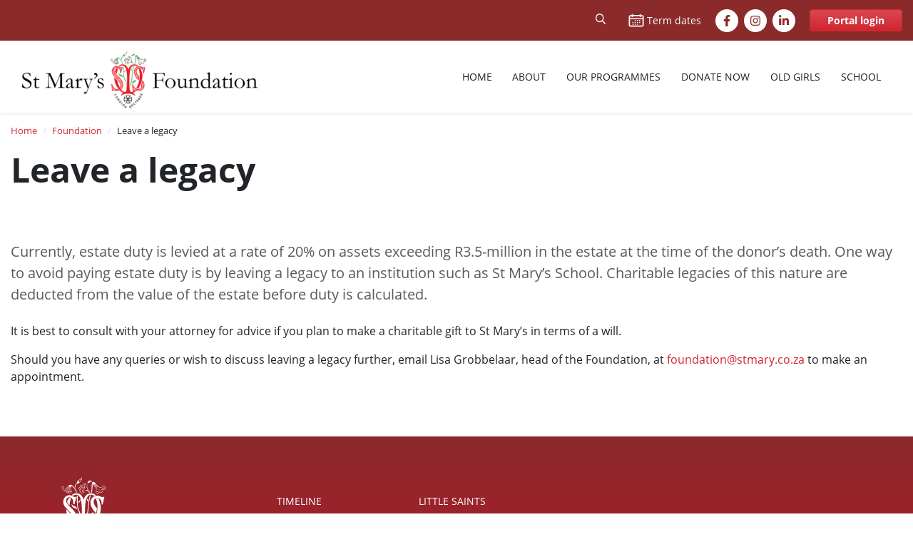

--- FILE ---
content_type: text/html; charset=UTF-8
request_url: https://www.stmarysschool.co.za/foundation/donate-now/leave-a-legacy
body_size: 21443
content:
<!DOCTYPE html>
<html lang="en" class="h-100">
<head>
<meta http-equiv="X-UA-Compatible" content="IE=edge">
<meta charset="utf-8">
<meta name="viewport" content="width=device-width, initial-scale=1.0">
<meta content="width=device-width, initial-scale=1.0, maximum-scale=2.5, viewport-fit=cover" name="viewport"/>
<meta content="origin-when-cross-origin" name="referrer"/>
<title>Leave a legacy  –  St Marys</title><meta content="Leave a legacy  –  St Marys" property="og:title"/><meta content="Leave a legacy" property="article-title"/><meta name="description" content=""><meta property="og:description" content="" /><meta itemprop="description" content=""><meta name="keywords" content=""><meta property="og:image" content="https://www.stmarysschool.co.za/uploads/files/_600xAUTO_crop_center-center_none/Screenshot-2019-12-05-at-13.56.19.png"/><meta property="og:image:width" content="600" /><meta property="og:image:height" content="339" /><meta name="twitter:image" content="https://www.stmarysschool.co.za/uploads/files/_600xAUTO_crop_center-center_none/Screenshot-2019-12-05-at-13.56.19.png"><meta itemprop="image" content="https://www.stmarysschool.co.za/uploads/files/_600xAUTO_crop_center-center_none/Screenshot-2019-12-05-at-13.56.19.png"><link rel="image_src" href="https://www.stmarysschool.co.za/uploads/files/_600xAUTO_crop_center-center_none/Screenshot-2019-12-05-at-13.56.19.png"/><meta property="og:url" content="https://www.stmarysschool.co.za/foundation/donate-now/leave-a-legacy"/><link rel="canonical" href="https://www.stmarysschool.co.za/foundation/donate-now/leave-a-legacy"><meta name="twitter:card" content="summary_large_image" /><style>html:not(.fontawesome-i2svg-complete) .fa-layers {display: none; }html:not(.fontawesome-i2svg-active) [class*="fa"] { visibility: hidden; }.grecaptcha-badge { display: none!important; }.form-control:not(textarea).is-valid, .form-control:not(textarea).is-invalid {background-position: center right calc(.375em + .1875rem) !important;}.text-instagram { color: var(--instagram); }</style>
<link rel="stylesheet" href="/css/main.css?v=1769174104">
<!-- HTML5 shim and Respond.js for IE8 support of HTML5 elements and media queries -->
<!--[if lt IE 9]>
<script src="https://oss.maxcdn.com/html5shiv/3.7.2/html5shiv.min.js"></script>
<script src="https://oss.maxcdn.com/respond/1.4.2/respond.min.js"></script>
<![endif]-->
<script>window.socialPlatforms = {"facebook":"StMarysWaverley"};</script>
<!-- Google Tag Manager --><script>(function(w,d,s,l,i){w[l]=w[l]||[];w[l].push({'gtm.start':new Date().getTime(),event:'gtm.js'});var f=d.getElementsByTagName(s)[0],j=d.createElement(s),dl=l!='dataLayer'?'&l='+l:'';j.async=true;j.src='https://www.googletagmanager.com/gtm.js?id='+i+dl;f.parentNode.insertBefore(j,f);})(window,document,'script','dataLayer','GTM-WDJKHF');</script><!-- End Google Tag Manager -->
</head>
<body class="d-flex flex-column min-vh-100pages">

<!-- Google Tag Manager (noscript) --><noscript><iframe src="https://www.googletagmanager.com/ns.html?id=GTM-WDJKHF"
height="0" width="0" style="display:none;visibility:hidden"></iframe></noscript><!-- End Google Tag Manager (noscript) -->
<!-- Header tags -->
  <h2 class="sr-only">St Marys</h2>
        <header id="header" class=" sticky-top  shadow-sm">
      <div class="top-nav bg-secondary">
          <div class="container-fluid">
            <div class="d-flex justify-content-end align-items-center">
                <div class="d-flex flex-wrap">
                  <a href="https://www.stmarysschool.co.za/search" class="nav-link text-white pb-1 pb-lg-3"><i class="far fa-search"></i> <span class="d-lg-none">Search</span></a>
                  <a href="https://www.stmarysschool.co.za/about-us/term-dates" class="nav-link text-white d-flex align-items-center pt-1 pt-lg-3">
                                        <svg class="mr-1" width="22" height="19" xmlns="http://www.w3.org/2000/svg" viewBox="0 0 22 19" fill="none" style="height: 25px;">
  <g id="epsboxptud-Group">
    <path id="epsboxptud-Vector" d="M19.25 2.14375H17.3937V1.3875C17.3937 0.974999 17.05 0.596874 16.6031 0.596874C16.1562 0.596874 15.8125 0.940624 15.8125 1.3875V2.10937H6.1531V1.3875C6.1531 0.974999 5.80935 0.596874 5.36248 0.596874C4.9156 0.596874 4.57185 0.940624 4.57185 1.3875V2.10937H2.74998C1.58123 2.10937 0.584351 3.07187 0.584351 4.275V16.2375C0.584351 17.4062 1.54685 18.4031 2.74998 18.4031H19.25C20.4187 18.4031 21.4156 17.4406 21.4156 16.2375V4.275C21.4156 3.10625 20.4187 2.14375 19.25 2.14375ZM2.74998 3.69062H4.60623V4.37812C4.60623 4.79062 4.94998 5.16875 5.39685 5.16875C5.84373 5.16875 6.18747 4.825 6.18747 4.37812V3.69062H15.9156V4.37812C15.9156 4.79062 16.2593 5.16875 16.7062 5.16875C17.1531 5.16875 17.4968 4.825 17.4968 4.37812V3.69062H19.25C19.5937 3.69062 19.8687 3.96562 19.8687 4.30937V6.57812H2.1656V4.30937C2.1656 3.93125 2.40623 3.69062 2.74998 3.69062ZM19.25 16.8219H2.74998C2.40623 16.8219 2.13123 16.5469 2.13123 16.2031V8.09062H19.8343V16.2375C19.8687 16.5812 19.5937 16.8219 19.25 16.8219Z" fill="white"></path>
    <path id="epsboxptud-Vector_2" d="M9.89999 9.05312H9.14374C8.93749 9.05312 8.79999 9.19062 8.79999 9.39687V10.1531C8.79999 10.3594 8.93749 10.4969 9.14374 10.4969H9.89999C10.1062 10.4969 10.2437 10.3594 10.2437 10.1531V9.39687C10.2437 9.19062 10.0719 9.05312 9.89999 9.05312Z" fill="white"></path>
    <path id="epsboxptud-Vector_3" d="M13.0281 9.05312H12.2719C12.0656 9.05312 11.9281 9.19062 11.9281 9.39687V10.1531C11.9281 10.3594 12.0656 10.4969 12.2719 10.4969H13.0281C13.2344 10.4969 13.3719 10.3594 13.3719 10.1531V9.39687C13.3719 9.19062 13.2344 9.05312 13.0281 9.05312Z" fill="white"></path>
    <path id="epsboxptud-Vector_4" d="M16.1562 9.05312H15.4C15.1937 9.05312 15.0562 9.19062 15.0562 9.39687V10.1531C15.0562 10.3594 15.1937 10.4969 15.4 10.4969H16.1562C16.3625 10.4969 16.5 10.3594 16.5 10.1531V9.39687C16.5 9.19062 16.3625 9.05312 16.1562 9.05312Z" fill="white"></path>
    <path id="epsboxptud-Vector_5" d="M6.6 11.7H5.84375C5.6375 11.7 5.5 11.8375 5.5 12.0438V12.8C5.5 13.0063 5.6375 13.1438 5.84375 13.1438H6.6C6.80625 13.1438 6.94375 13.0063 6.94375 12.8V12.0438C6.94375 11.8375 6.77188 11.7 6.6 11.7Z" fill="white"></path>
    <path id="epsboxptud-Vector_6" d="M9.89999 11.7H9.14374C8.93749 11.7 8.79999 11.8375 8.79999 12.0438V12.8C8.79999 13.0063 8.93749 13.1438 9.14374 13.1438H9.89999C10.1062 13.1438 10.2437 13.0063 10.2437 12.8V12.0438C10.2437 11.8375 10.0719 11.7 9.89999 11.7Z" fill="white"></path>
    <path id="epsboxptud-Vector_7" d="M13.0281 11.7H12.2719C12.0656 11.7 11.9281 11.8375 11.9281 12.0438V12.8C11.9281 13.0063 12.0656 13.1438 12.2719 13.1438H13.0281C13.2344 13.1438 13.3719 13.0063 13.3719 12.8V12.0438C13.3719 11.8375 13.2344 11.7 13.0281 11.7Z" fill="white"></path>
    <path id="epsboxptud-Vector_8" d="M16.1562 11.7H15.4C15.1937 11.7 15.0562 11.8375 15.0562 12.0438V12.8C15.0562 13.0063 15.1937 13.1438 15.4 13.1438H16.1562C16.3625 13.1438 16.5 13.0063 16.5 12.8V12.0438C16.5 11.8375 16.3625 11.7 16.1562 11.7Z" fill="white"></path>
    <path id="epsboxptud-Vector_9" d="M6.6 14.3469H5.84375C5.6375 14.3469 5.5 14.4844 5.5 14.6906V15.4469C5.5 15.6531 5.6375 15.7906 5.84375 15.7906H6.6C6.80625 15.7906 6.94375 15.6531 6.94375 15.4469V14.6906C6.94375 14.4844 6.77188 14.3469 6.6 14.3469Z" fill="white"></path>
    <path id="epsboxptud-Vector_10" d="M9.89999 14.3469H9.14374C8.93749 14.3469 8.79999 14.4844 8.79999 14.6906V15.4469C8.79999 15.6531 8.93749 15.7906 9.14374 15.7906H9.89999C10.1062 15.7906 10.2437 15.6531 10.2437 15.4469V14.6906C10.2437 14.4844 10.0719 14.3469 9.89999 14.3469Z" fill="white"></path>
    <path id="epsboxptud-Vector_11" d="M13.0281 14.3469H12.2719C12.0656 14.3469 11.9281 14.4844 11.9281 14.6906V15.4469C11.9281 15.6531 12.0656 15.7906 12.2719 15.7906H13.0281C13.2344 15.7906 13.3719 15.6531 13.3719 15.4469V14.6906C13.3719 14.4844 13.2344 14.3469 13.0281 14.3469Z" fill="white"></path>
  </g>
</svg>
 
                    <span class="font-weight-normal">Term dates</span>
                  </a>
                </div>
                <div class="d-flex">  <a href="https://www.facebook.com/StMarysWaverley" rel="noopener" title="" 
            class="social-icon text-primary d-block outline-focus-none leading-none rounded-circle">
              <span class="fa-layers fa-fw fa-2x">
                <i class="fal fa-circle"></i>
                <i class="fab fa-facebook-f brand w-50 h-50"></i>
              </span>
              <span class="sr-only">Facebook</span>
          </a>
        <a href="https://www.instagram.com/stmaryswaverley/" rel="noopener" title="" 
            class="social-icon text-primary d-block outline-focus-none leading-none rounded-circle">
              <span class="fa-layers fa-fw fa-2x">
                <i class="fal fa-circle"></i>
                <i class="fab fa-instagram brand w-50 h-50"></i>
              </span>
              <span class="sr-only">Instagram</span>
          </a>
        <a href="https://www.linkedin.com/company/sms-waverley/" rel="noopener" title="" 
            class="social-icon text-primary d-block outline-focus-none leading-none rounded-circle">
              <span class="fa-layers fa-fw fa-2x">
                <i class="fal fa-circle"></i>
                <i class="fab fa-linkedin-in brand w-50 h-50"></i>
              </span>
              <span class="sr-only">LinkedIn</span>
          </a>
        </div>
                                <a href="https://stmarysw.ed-space.net/pparentportal.cfm" class="btn btn-sm rounded btn-primary text-white px-3 px-sm-4 font-weight-bold ml-3">Portal login</a>
            </div>
          </div>
      </div>
    
      <nav class="navbar navbar-expand-xl navbar-light static-top  bg-white pb-0">
        <h2 class="sr-only">Site navigation</h2>
        <div class="container-fluid">
            <a class="navbar-brand position-xl-absolute zindex-3 " href="https://www.stmarysschool.co.za/" title="St Marys">
                                                                                    <img src="/uploads/files/_AUTOx80_crop_center-center_none/Foundation-New-color-logo.png" alt="St Marys" class="d-none d-xl-block foundation-logo">
                                                      </a>
          <button class="navbar-toggler rounded-0 border-0" type="button" data-toggle="collapse" data-target="#mainNavigtion" aria-controls="mainNavigtion" aria-expanded="false" aria-label="Toggle navigation">
            <span class="navbar-toggler-icon"></span>
          </button>
          <div class="collapse navbar-collapse vh-custom100" id="mainNavigtion">
              <ul class="d-flex navbar-nav ml-auto pt-3">
                                





	<li class="nav-item   px-0">
		
	    <a href="/foundation" class="home position-relative  text-uppercase nav-link pt-3 pb-lg-custom   pl-lg-2  float-left float-lg-none ">
	    		    		Home
	    	
				    </a>	   	
	    
	</li>





	<li class="nav-item   px-0">
		
	    <a href="https://www.stmarysschool.co.za/foundation/about" class="about position-relative  text-uppercase nav-link pt-3 pb-lg-custom     float-left float-lg-none ">
	    		    		About
	    	
				    </a>	   	
	    
	</li>





	<li class="nav-item   px-0">
		
	    <a href="https://www.stmarysschool.co.za/foundation/our-programmes" class="our-programmes position-relative  text-uppercase nav-link pt-3 pb-lg-custom     float-left float-lg-none ">
	    		    		Our Programmes
	    	
				    </a>	   	
	    
	</li>





	<li class="nav-item   px-0">
		
	    <a href="https://www.stmarysschool.co.za/foundation/donate-now" class="giving position-relative  text-uppercase nav-link pt-3 pb-lg-custom     float-left float-lg-none ">
	    		    		Donate now
	    	
				    </a>	   	
	    
	</li>





	<li class="nav-item   px-0">
		
	    <a href="https://www.stmarysschool.co.za/old-girls" class="old-girls position-relative  text-uppercase nav-link pt-3 pb-lg-custom     float-left float-lg-none ">
	    		    		Old Girls
	    	
				    </a>	   	
	    
	</li>





	<li class="nav-item   px-0">
		
	    <a href="/" class="school position-relative  text-uppercase nav-link pt-3 pb-lg-custom     float-left float-lg-none ">
	    		    		School
	    	
				    </a>	   	
	    
	</li>
              </ul>
          </div>
        </div>
      </nav>
    </header>
                  
    
    <main id="main" role="main" class="flex-shrink-0">
      <div id="notifications-wrapper" class="container">
      <div class="d-none alert-success alert-notice"></div>
        <div id="notifications">
                            </div>
      </div>
      		
	
 
<nav aria-label="breadcrumb" role="navigation"  class="breadcrumbs  container small pt-3">
    <h6 class="sr-only">Breadcrumb</h6>
<ul class="breadcrumb bg-transparent m-0 p-0">
        <li class="breadcrumb-item">
        <a href="https://www.stmarysschool.co.za/" class="text-primary">Home</a>
    </li>
     
     
    
     
         
                                    <li class="breadcrumb-item">
                <a href="https://www.stmarysschool.co.za/foundation" class="text-primary">Foundation</a>
            </li>
         
     

     
                    <li class="breadcrumb-item" aria-current="page">Leave a legacy</li>
         
    </ul>
</nav>
		
	<article class="article article-pages pt-3 ">
									<div class="container container-xl">
					<div class="matrix-heading ">
						<h1 class="mb-0">Leave a legacy</h1>
					</div>
				</div>
				
				
		
														   


									



	
						  	  	
									
																								
		<div class="section clearfix text-dark pt-8 pb-8  position-relative">
						<div class="container container-xl">
	
				
			
			<div class="matrix-copy mb-4 lead text-left">
	
<div class="mb-lastchild-0 fa-list-s fa-list-style fa-list-angle-right fa-list-primary">
	<p>Currently, estate duty is levied at a rate of 20% on assets exceeding R3.5-million in the estate at the time of the donor’s death. One way to avoid paying estate duty is by leaving a legacy to an institution such as St&nbsp;Mary’s School. Charitable legacies of this nature are deducted from the value of the estate before duty is calculated.</p></div>
</div>		
	
		
						  	  	
	
	
			
			<div class="matrix-copy normal text-left">
	
<div class="mb-lastchild-0 fa-list-s fa-list-style fa-list-angle-right fa-list-primary">
	<p>It is best to consult with your attorney for advice if you plan to make a charitable gift to St&nbsp;Mary’s in terms of a will.</p><p>Should you have any queries or wish to discuss leaving a legacy further, email Lisa Grobbelaar, head of the Foundation, at <a href="mailto:gillian.oshaughnessy@stmary.co.za">foundation@stmary.co.za</a> to make an appointment.</p></div>
</div>		
										
				</div>
		</div>
					
				
				
				
			
									
			</article>
                                          </main>
  <footer id="footer" class="mt-auto bg-primary-gradient">

      <div class="container">
        <div class="row py-5 justify-content-between">
            <div class="col-md-3">
              <div class="mb-4">
                                  <svg id="tfpblahjoo-Layer_1" class="tfpblahjoo-main-logo" xmlns="http://www.w3.org/2000/svg" xmlns:xlink="http://www.w3.org/1999/xlink" x="0px" y="0px" viewBox="0 0 351.1 348.7" style="enable-background: new 0 0 351.1 348.7; height: 200px;" xml:space="preserve">
<style type="text/css">
	.tfpblahjoo-main-logo .tfpblahjoo-st0{clip-path:url(#tfpblahjoo-SVGID_2_);fill:#FFFFFF;}
	.tfpblahjoo-main-logo .tfpblahjoo-st1{fill:#FFFFFF;}
	.tfpblahjoo-main-logo .tfpblahjoo-st2{clip-path:url(#tfpblahjoo-SVGID_4_);fill:#FFFFFF;}
	.tfpblahjoo-main-logo .tfpblahjoo-st3{clip-path:url(#tfpblahjoo-SVGID_6_);fill:#FFFFFF;}
	.tfpblahjoo-main-logo .tfpblahjoo-st4{clip-path:url(#tfpblahjoo-SVGID_8_);fill:#FFFFFF;}
	.tfpblahjoo-main-logo .tfpblahjoo-st5{clip-path:url(#tfpblahjoo-SVGID_10_);fill:#FFFFFF;}
	.tfpblahjoo-main-logo .tfpblahjoo-st6{clip-path:url(#tfpblahjoo-SVGID_12_);fill:#FFFFFF;}
	.tfpblahjoo-main-logo .tfpblahjoo-st7{clip-path:url(#tfpblahjoo-SVGID_14_);fill:#FFFFFF;}
	.tfpblahjoo-main-logo .tfpblahjoo-st8{clip-path:url(#tfpblahjoo-SVGID_16_);}
	.tfpblahjoo-main-logo .tfpblahjoo-st9{clip-path:url(#tfpblahjoo-SVGID_18_);fill:#FFFFFF;}
	.tfpblahjoo-main-logo .tfpblahjoo-st10{clip-path:url(#tfpblahjoo-SVGID_20_);fill:#FFFFFF;}
</style>
<g>
	<defs>
		<rect id="tfpblahjoo-SVGID_1_" x="16.1" y="15.7" width="324.8" height="288.7"></rect>
	</defs>
	<clipPath id="tfpblahjoo-SVGID_2_">
		<use xlink:href="#tfpblahjoo-SVGID_1_" style="overflow:visible;"></use>
	</clipPath>
	<path class="tfpblahjoo-st0" d="M118.3,301.8c0,1.3,0.1,1.7-1.3,1.7c-0.2,0-0.5,0-0.5,0.2c0,0.2,0.2,0.3,0.4,0.3c0.8,0,1.6-0.1,2.3-0.1   c0.8,0,1.5,0.1,2.3,0.1c0.2,0,0.4,0,0.4-0.3c0-0.3-0.4-0.2-0.5-0.2c-1.4,0-1.3-0.4-1.3-1.7V298c0-0.7,0.2-0.7,1-0.7   c0.6,0,1.7,0,2.5,0.2c0.5,0.1,0.6,0.7,0.7,1.3c0,0.1,0.1,0.4,0.3,0.4c0.1,0,0.2,0,0.2-0.4c0-0.7-0.1-1.3-0.1-1.9   c0-0.6,0.1-1.2,0.1-1.8c0-0.2-0.1-0.2-0.2-0.2c-0.2,0-0.2,0.2-0.3,0.4c-0.1,0.6-0.2,1.4-0.7,1.4c-0.8,0.1-1.9,0.1-2.5,0.1   c-0.8,0-1,0-1-1v-2.9c0-0.3,0-0.8,0.3-1c0.3-0.1,1.4-0.1,1.8-0.1c1.8,0,3.1,0,3.6,2c0,0.1,0.1,0.4,0.3,0.4c0.3,0,0.2-0.6,0.2-0.8   v-1.4c0-0.3,0.1-0.7-0.3-0.7c-2.4,0-4.7,0.1-7.1,0.1c-0.7,0-1.3-0.1-1.9-0.1c-0.2,0-0.4,0.1-0.4,0.3c0,0.3,0.3,0.3,0.5,0.3   c1.4,0,1.3,0.4,1.3,1.6V301.8z"></path>
	<path class="tfpblahjoo-st0" d="M132.5,303.8c-2.3,0-3.6-2.5-3.6-4.6c0-2.1,1.3-4.2,3.5-4.2c2.4,0,3.6,2.4,3.6,4.4   C136,301.5,134.7,303.8,132.5,303.8 M132.5,304.2c2.8,0,5.1-2,5.1-4.9c0-1.3-0.6-2.7-1.6-3.5c-1-0.8-2.2-1.2-3.5-1.2   c-1.4,0-2.7,0.4-3.7,1.4c-0.9,0.8-1.4,2.1-1.4,3.3C127.4,302.2,129.7,304.2,132.5,304.2"></path>
	<path class="tfpblahjoo-st0" d="M147.7,295.5c0-0.2,0.1-0.5-0.2-0.5h-2.4c-0.2,0-0.3,0-0.3,0.1c0,0.3,0.4,0.3,0.6,0.3c1.1,0,0.9,0.8,0.9,1.6   v3.9c0,0.6,0.1,1.1-0.4,1.5c-0.6,0.6-1.3,0.9-2.2,0.9c-0.8,0-1.6-0.3-2.1-0.9c-0.4-0.6-0.4-1.6-0.4-2.3v-4.4c0-0.3,0.1-0.7-0.3-0.7   h-2.3c-0.2,0-0.3,0-0.3,0.1c0,0.3,0.4,0.3,0.6,0.3c1.1,0,0.9,0.8,0.9,1.6v3.1c0,1,0,2.1,0.6,2.9c0.6,0.8,1.4,1.2,2.4,1.2   c1.9,0,2.8-1.4,3.2-1.4c0.3,0,0.2,0.7,0.2,0.8v0.5c0,0.1,0,0.2,0.1,0.2c0.1,0,0.2-0.1,0.2-0.1c0.6-0.5,1.3-0.7,2.1-0.9   c0.1,0,0.4-0.1,0.4-0.3c0-0.1-0.1-0.2-0.3-0.2l-0.3,0c-1,0.1-0.8-0.6-0.8-1.4V295.5z"></path>
	<path class="tfpblahjoo-st0" d="M151.6,301.9c0,0.9,0.2,1.6-0.9,1.7c-0.2,0-0.6,0-0.6,0.3c0,0.2,0.1,0.2,0.3,0.2c0.6,0,1.3-0.1,2-0.1   c0.6,0,1.3,0.1,1.9,0.1c0.1,0,0.2-0.1,0.2-0.2c0-0.3-0.4-0.2-0.6-0.3c-1.1-0.1-0.9-0.8-0.9-1.7v-3.5c0-0.8,0.1-1.3,0.7-1.9   c0.5-0.6,1.3-0.9,2-0.9c0.8,0,1.5,0.3,1.9,0.9c0.4,0.6,0.4,1.4,0.4,2v3.3c0,0.9,0.2,1.6-0.9,1.7c-0.2,0-0.6,0-0.6,0.3   c0,0.2,0.1,0.2,0.3,0.2c0.6,0,1.3-0.1,2-0.1c0.6,0,1.3,0.1,1.9,0.1c0.1,0,0.2-0.1,0.2-0.2c0-0.3-0.4-0.2-0.6-0.3   c-1.1-0.1-0.9-0.8-0.9-1.7v-3.3c0-1,0-2-0.6-2.8c-0.6-0.7-1.4-1.1-2.4-1.1c-1.9,0-3,1.7-3.4,1.7V295c0-0.1,0-0.3-0.2-0.3   c-0.2,0-0.3,0.2-0.4,0.3c-0.3,0.4-1.2,0.9-1.7,1.1c-0.2,0.1-0.5,0.1-0.5,0.4c0,0.1,0.1,0.2,0.2,0.2h0.3c0.2,0,0.5,0,0.6,0.2   c0.2,0.2,0.2,1,0.2,1.3V301.9z"></path>
	<path class="tfpblahjoo-st0" d="M169.6,301.4c0,0.4,0.1,0.7-0.2,1c-0.6,0.7-1.6,1-2.4,1c-2.3,0-3.6-2.1-3.6-4.2c0-2.1,1.3-3.9,3.6-4.1   c0.7-0.1,1.6,0.2,2.1,0.7c0.5,0.5,0.5,1.3,0.5,1.9V301.4z M171.1,289.9c0-0.2,0-0.3-0.2-0.3c-0.1,0-0.3,0.1-0.4,0.2   c-0.5,0.3-1.3,0.5-1.9,0.6c-0.1,0-0.3,0.1-0.3,0.2c0,0.3,0.4,0.2,0.5,0.2c1,0,0.8,0.9,0.8,1.7v2c0,0.1,0.1,0.8-0.2,0.8   c-0.1,0-0.3-0.1-0.4-0.1c-0.7-0.3-1.4-0.4-2.2-0.4c-1.3-0.1-2.6,0.6-3.5,1.5c-0.9,0.9-1.4,2-1.4,3.3c0,2.5,1.8,4.8,4.4,4.8   c1.7,0,2.9-1.4,3.2-1.4c0.2,0,0.2,0.6,0.2,0.7c0,0.1,0,0.6,0.2,0.6c0.1,0,0.3-0.1,0.4-0.2l1.7-0.6c0.2-0.1,0.3-0.1,0.4-0.3l0-0.3   c0-0.1,0-0.2-0.1-0.2c-0.2,0-0.5,0.7-1,0.7c-0.4,0-0.3-0.8-0.3-1.1V289.9z"></path>
	<path class="tfpblahjoo-st0" d="M175.8,297.9c-0.2,0-0.7,0.1-0.7-0.3c0-0.3,0.3-1,0.5-1.2c0.6-0.9,1.6-1.4,2.7-1.4c0.7,0,1.3,0.2,1.8,0.6   c0.3,0.3,0.5,0.8,0.5,1.2c0,0.5-0.3,0.7-0.8,0.8c-0.6,0.1-1.8,0.2-2.4,0.2H175.8z M182.1,298.4c0.2,0,0.2-0.2,0.2-0.4   c0-0.7-0.3-1.6-0.7-2.1c-0.7-0.9-1.9-1.3-3-1.3c-1.4,0-2.7,0.5-3.7,1.4c-1.1,0.9-1.5,2-1.5,3.4c0,2.6,2,4.7,4.7,4.7   c1.3,0,2.3-0.3,3.3-1.2c0.1-0.1,0.8-0.7,0.8-0.9c0-0.1-0.1-0.2-0.2-0.2c-0.3,0-1,1.3-3,1.3c-2.5,0-4-2-4-4.3c0-0.7,0.2-0.6,0.8-0.6   H182.1z"></path>
	<path class="tfpblahjoo-st0" d="M191.5,301.4c0,0.4,0.1,0.7-0.2,1c-0.6,0.7-1.6,1-2.4,1c-2.3,0-3.6-2.1-3.6-4.2c0-2.1,1.3-3.9,3.6-4.1   c0.7-0.1,1.6,0.2,2.1,0.7c0.5,0.5,0.5,1.3,0.5,1.9V301.4z M192.9,289.9c0-0.2,0-0.3-0.2-0.3c-0.1,0-0.3,0.1-0.4,0.2   c-0.5,0.3-1.3,0.5-1.9,0.6c-0.1,0-0.3,0.1-0.3,0.2c0,0.3,0.4,0.2,0.5,0.2c1,0,0.8,0.9,0.8,1.7v2c0,0.1,0.1,0.8-0.2,0.8   c-0.1,0-0.3-0.1-0.4-0.1c-0.7-0.3-1.4-0.4-2.2-0.4c-1.3-0.1-2.6,0.6-3.5,1.5c-0.9,0.9-1.4,2-1.4,3.3c0,2.5,1.8,4.8,4.4,4.8   c1.7,0,2.9-1.4,3.2-1.4c0.2,0,0.2,0.6,0.2,0.7c0,0.1,0,0.6,0.2,0.6c0.1,0,0.3-0.1,0.4-0.2l1.7-0.6c0.2-0.1,0.3-0.1,0.4-0.3l0-0.3   c0-0.1,0-0.2-0.1-0.2c-0.2,0-0.5,0.7-1,0.7c-0.4,0-0.3-0.8-0.3-1.1V289.9z"></path>
	<path class="tfpblahjoo-st0" d="M205.2,291.1c0-0.1,0-0.2-0.2-0.3c-0.1,0-0.2,0-0.3,0.1l-3.4,1.5c-0.2,0.1-0.6,0.2-0.6,0.5   c0,0.1,0.1,0.3,0.2,0.3c0.2,0,0.5-0.2,0.7-0.2l1.2-0.5c0.2-0.1,0.4-0.2,0.6-0.2c0.3,0,0.3,0.2,0.3,0.4v9.2c0,1.4,0,1.7-1.5,1.7   c-0.9,0-1.1,0-1.1,0.2c0,0.2,0.1,0.3,0.4,0.3h5.6c0.2,0,0.3-0.1,0.3-0.3c0-0.2-0.1-0.3-0.3-0.3h-0.6c-1.3,0-1.3-0.6-1.3-1.8V291.1z   "></path>
	<path class="tfpblahjoo-st0" d="M214.3,304c-0.9,0-1.7-0.2-2.3-0.8c-0.6-0.6-0.9-1.3-0.9-2.1c0-1.3,0.6-2.1,1.7-2.8c0.2-0.1,0.8-0.5,1-0.5   c0.4,0,1.6,0.5,1.9,0.6c1,0.5,1.8,1.4,1.8,2.6c0,0.7-0.3,1.4-0.7,2C216.1,303.7,215.3,304,214.3,304 M214.9,296.6   c-0.4,0-1.3-0.3-1.6-0.5c-1-0.5-1.8-1.3-1.8-2.5c0-0.7,0.4-1.4,0.8-1.8c0.5-0.5,1.2-0.7,2-0.7c1.6,0,3,1.1,3,2.7   c0,0.9-0.4,1.7-1.2,2.2C215.9,296.2,215.2,296.6,214.9,296.6 M212.5,297.8c-1.4,0.6-2.8,1.3-2.8,3c0,1.1,0.7,2,1.5,2.7   c0.9,0.6,1.9,0.9,2.9,0.9c1.2,0,2.5-0.3,3.4-1.2c0.8-0.7,1.4-1.8,1.4-2.9c0-1.9-1.7-3.1-3.4-3.5l0.6-0.3c1.2-0.6,2.4-1.1,2.4-2.6   c0-2.1-2.1-3.1-4-3.1c-1,0-2.1,0.3-2.9,0.9c-0.8,0.6-1.4,1.6-1.4,2.6c0,1.8,1.4,2.7,2.9,3.2L212.5,297.8z"></path>
	<path class="tfpblahjoo-st0" d="M224.6,304c-0.9,0-1.7-0.2-2.3-0.8c-0.6-0.6-0.9-1.3-0.9-2.1c0-1.3,0.6-2.1,1.7-2.8c0.2-0.1,0.8-0.5,1-0.5   c0.4,0,1.6,0.5,1.9,0.6c1,0.5,1.8,1.4,1.8,2.6c0,0.7-0.3,1.4-0.7,2C226.4,303.7,225.6,304,224.6,304 M225.2,296.6   c-0.4,0-1.3-0.3-1.6-0.5c-1-0.5-1.8-1.3-1.8-2.5c0-0.7,0.4-1.4,0.8-1.8c0.5-0.5,1.2-0.7,2-0.7c1.6,0,3,1.1,3,2.7   c0,0.9-0.4,1.7-1.2,2.2C226.2,296.2,225.5,296.6,225.2,296.6 M222.8,297.8c-1.4,0.6-2.8,1.3-2.8,3c0,1.1,0.7,2,1.5,2.7   c0.9,0.6,1.9,0.9,2.9,0.9c1.2,0,2.5-0.3,3.4-1.2c0.8-0.7,1.4-1.8,1.4-2.9c0-1.9-1.7-3.1-3.4-3.5l0.6-0.3c1.2-0.6,2.4-1.1,2.4-2.6   c0-2.1-2.1-3.1-4-3.1c-1,0-2.1,0.3-2.9,0.9c-0.8,0.6-1.4,1.6-1.4,2.6c0,1.8,1.4,2.7,2.9,3.2L222.8,297.8z"></path>
	<path class="tfpblahjoo-st0" d="M234.9,304c-0.9,0-1.7-0.2-2.3-0.8c-0.6-0.6-0.9-1.3-0.9-2.1c0-1.3,0.6-2.1,1.7-2.8c0.2-0.1,0.8-0.5,1-0.5   c0.3,0,1.6,0.5,1.9,0.6c1,0.5,1.8,1.4,1.8,2.6c0,0.7-0.3,1.4-0.7,2C236.7,303.7,235.9,304,234.9,304 M235.5,296.6   c-0.4,0-1.3-0.3-1.6-0.5c-1-0.5-1.8-1.3-1.8-2.5c0-0.7,0.4-1.4,0.8-1.8c0.5-0.5,1.2-0.7,2-0.7c1.6,0,3,1.1,3,2.7   c0,0.9-0.4,1.7-1.2,2.2C236.4,296.2,235.8,296.6,235.5,296.6 M233.1,297.8c-1.4,0.6-2.8,1.3-2.8,3c0,1.1,0.7,2,1.5,2.7   c0.9,0.6,1.9,0.9,2.9,0.9c1.2,0,2.5-0.3,3.4-1.2c0.8-0.7,1.4-1.8,1.4-2.9c0-1.9-1.7-3.1-3.4-3.5l0.6-0.3c1.2-0.6,2.4-1.1,2.4-2.6   c0-2.1-2.1-3.1-4-3.1c-1,0-2.1,0.3-2.9,0.9c-0.8,0.6-1.4,1.6-1.4,2.6c0,1.8,1.4,2.7,2.9,3.2L233.1,297.8z"></path>
	<path class="tfpblahjoo-st0" d="M121.7,267.6l4.1,9.1c0.2,0.3,0.4,1.2,0.9,1.2c0.4,0,0.5-0.5,0.6-0.7l8-19.3c0.3-0.8,0.8-1.9,1.4-2.6   c0.4-0.5,0.8-0.6,1.4-0.6c0.4,0,1,0,1-0.5c0-0.4-0.3-0.6-0.7-0.6c-1,0-1.9,0.2-2.8,0.2c-0.9,0-1.9-0.2-2.8-0.2   c-0.3,0-0.7,0.2-0.7,0.5c0,0.5,0.3,0.5,0.7,0.5c0.8,0,1.9-0.1,1.9,1c0,0.6-0.3,1.4-0.6,2l-6.5,15.8l-3.3-7.4   c-0.2-0.5-0.7-1.5-0.7-2.1c0-0.7,0.6-1.8,0.9-2.5l1.8-3.7c0.7-1.5,1.3-3.2,3.2-3.2c0.4,0,1.1,0.1,1.1-0.5c0-0.3-0.2-0.5-0.5-0.5   c-0.9,0-1.8,0.2-2.8,0.2c-0.9,0-1.8-0.2-2.8-0.2c-0.4,0-0.7,0.2-0.7,0.6c0,0.5,0.7,0.5,1.1,0.5c0.5,0,1.1,0.2,1.1,0.8   c0,0.5-0.4,1.4-0.7,1.9l-2.5,5.4l-2.5-5.4c-0.2-0.5-0.6-1.3-0.6-1.8c0-0.7,0.7-0.9,1.3-0.9c0.3,0,1.2,0.1,1.2-0.5   c0-0.4-0.4-0.6-0.7-0.6c-1.2,0-2.5,0.2-3.7,0.2c-1.2,0-2.5-0.2-3.8-0.2c-0.3,0-0.6,0.2-0.6,0.5c0,0.7,0.7,0.5,1.2,0.5   c1.3,0,1.8,1.6,2.3,2.5l3.2,6.9c0.3,0.6,0.8,1.7,0.8,2.2c0,0.5-0.3,1-0.5,1.5l-2.8,6l-7.6-16.5c-0.2-0.5-0.6-1.3-0.6-1.8   c0-0.8,0.9-0.8,1.5-0.8c0.4,0,0.9,0,0.9-0.5c0-0.5-0.3-0.5-0.7-0.5c-1.2,0-2.5,0.2-3.7,0.2c-1.3,0-2.5-0.2-3.8-0.2   c-0.3,0-0.6,0.2-0.6,0.5c0,0.6,0.5,0.6,0.9,0.6c0.6,0,1.2,0.1,1.6,0.6c0.4,0.4,1,1.9,1.2,2.4l9.1,19.5c0.1,0.3,0.3,0.8,0.7,0.8   c0.4,0,0.6-0.5,0.7-0.8L121.7,267.6z"></path>
	<path class="tfpblahjoo-st0" d="M146.3,268.7c0.1,0,0.3-0.2,0.4-0.2c0.4,0,0.3,0.9,0.3,1.1v2.3c0,1.3,0,1.9-1,2.9c-0.9,0.9-2.2,1.5-3.6,1.5   c-1.4,0-2.7-0.8-2.7-2.3c0-1.8,1.5-2.8,3-3.6L146.3,268.7z M142.6,269.7c-2.1,1-5.7,2.7-5.7,5.4c0,1.9,1.8,3,3.6,3   c3.3,0,5.8-2.9,6.2-2.9c0.5,0,0.7,2.7,2.6,2.7c1,0,2-0.6,2.7-1.1c0.3-0.2,0.9-0.8,0.9-1.2c0-0.2-0.1-0.3-0.3-0.3   c-0.3,0-0.8,1-1.7,1c-1.4,0-1.3-2.2-1.3-3.1V264c0-1,0.2-2-0.8-2.8c-0.9-0.8-2.3-1-3.5-1c-2.5,0-5.1,1-6.9,2.7   c-0.7,0.6-1.6,1.7-1.6,2.7c0,0.4,0.2,0.5,0.5,0.5c0.5,0,1.3-0.3,1.7-0.5c0.6-0.3,0.8-0.8,1.1-1.4c0.9-2,2.1-3.2,4.4-3.2   c2.4,0,2.5,1.6,2.5,3.5v1.7c0,1.5,0,1.5-1.4,2.2L142.6,269.7z"></path>
	<path class="tfpblahjoo-st0" d="M162.9,274.1l-3.9-9.6c-0.2-0.5-0.6-1.4-0.6-1.9c0-0.7,0.7-1.1,1.4-1.1c0.3,0,1.1,0.1,1.1-0.3   c0-0.5-0.4-0.4-0.7-0.4h-7c-0.3,0-0.6,0-0.6,0.3c0,0.4,0.4,0.4,0.7,0.4c1.6,0.1,1.8,0.8,2.4,2.2l5.6,13.4l0.2,0.5   c0,0.2,0.2,0.4,0.3,0.4c0.3,0,0.6-0.8,0.7-0.9l5.5-11.9c0.7-1.4,1.3-3.5,3.1-3.8c0.3,0,1,0,1-0.5c0-0.3-0.2-0.3-0.5-0.3H166   c-0.3,0-0.6,0-0.6,0.3c0,0.4,0.7,0.4,1,0.4c0.7,0,1.5,0.3,1.5,1c0,0.5-0.3,1.2-0.5,1.7L162.9,274.1z"></path>
	<path class="tfpblahjoo-st0" d="M177.8,266.2c-0.4,0-1.3,0.1-1.3-0.5c0-0.6,0.6-1.8,1-2.2c1.2-1.6,3-2.6,5-2.6c1.2,0,2.5,0.3,3.3,1.2   c0.5,0.6,1,1.5,1,2.3c0,0.9-0.6,1.3-1.4,1.5c-1.1,0.3-3.3,0.3-4.5,0.3H177.8z M189.4,267.2c0.4,0,0.5-0.3,0.5-0.7   c0-1.3-0.6-2.9-1.3-3.9c-1.3-1.7-3.5-2.4-5.5-2.4c-2.6,0-5,0.9-6.9,2.6c-2,1.8-2.8,3.8-2.8,6.4c0,4.8,3.7,8.8,8.8,8.8   c2.4,0,4.3-0.6,6.1-2.2c0.3-0.2,1.5-1.3,1.5-1.7c0-0.2-0.1-0.3-0.3-0.3c-0.5,0-1.9,2.5-5.7,2.5c-4.6,0-7.5-3.7-7.5-8   c0-1.3,0.4-1.2,1.6-1.2H189.4z"></path>
	<path class="tfpblahjoo-st0" d="M194.9,273.7c0,1.7,0.3,3-1.7,3.2c-0.4,0-1.1,0-1.1,0.5c0,0.3,0.3,0.4,0.5,0.4c1.2,0,2.4-0.2,3.6-0.2   c1.2,0,2.4,0.2,3.6,0.2c0.3,0,0.5-0.1,0.5-0.4c0-0.5-0.7-0.5-1.1-0.5c-2.1-0.2-1.7-1.5-1.7-3.2v-6.1c0-1.5,0-2.5,0.9-3.8   c0.5-0.6,1.1-1.4,2-1.4c1.1,0,1.2,1.5,2.5,1.5c0.9,0,1.6-0.6,1.6-1.5c0-1.2-1-1.8-2.2-1.8c-2.7,0-4.1,3.1-4.5,3.1   c-0.3,0-0.2-0.7-0.2-0.8v-1.9c0-0.3,0-0.6-0.3-0.6c-0.3,0-0.5,0.3-0.7,0.5c-0.6,0.7-2.3,1.7-3.2,2c-0.3,0.1-0.9,0.2-0.9,0.7   c0,0.2,0.2,0.3,0.5,0.3h0.5c0.3,0,0.9,0,1.1,0.3c0.4,0.4,0.4,1.9,0.4,2.5V273.7z"></path>
	<path class="tfpblahjoo-st0" d="M210.6,251.3c0-0.3,0-0.6-0.3-0.6c-0.3,0-0.6,0.3-0.8,0.4c-0.9,0.6-2.4,1-3.5,1.2c-0.2,0-0.5,0.2-0.5,0.4   c0,0.5,0.7,0.4,1,0.4c1.8,0,1.5,1.7,1.5,3.1v17.5c0,1.7,0.3,3-1.7,3.2c-0.4,0-1.1,0-1.1,0.5c0,0.3,0.3,0.4,0.5,0.4   c1.2,0,2.4-0.2,3.7-0.2c1.2,0,2.4,0.2,3.6,0.2c0.3,0,0.5-0.1,0.5-0.4c0-0.5-0.7-0.5-1.1-0.5c-2.1-0.2-1.7-1.5-1.7-3.2V251.3z"></path>
	<path class="tfpblahjoo-st0" d="M220.1,266.2c-0.4,0-1.3,0.1-1.3-0.5c0-0.6,0.6-1.8,1-2.2c1.2-1.6,3-2.6,5-2.6c1.2,0,2.5,0.3,3.3,1.2   c0.5,0.6,1,1.5,1,2.3c0,0.9-0.6,1.3-1.4,1.5c-1.1,0.3-3.3,0.3-4.5,0.3H220.1z M231.7,267.2c0.4,0,0.5-0.3,0.5-0.7   c0-1.3-0.6-2.9-1.3-3.9c-1.3-1.7-3.5-2.4-5.5-2.4c-2.6,0-5,0.9-6.9,2.6c-2,1.8-2.8,3.8-2.8,6.4c0,4.8,3.7,8.8,8.8,8.8   c2.4,0,4.3-0.6,6.1-2.2c0.3-0.2,1.5-1.3,1.5-1.7c0-0.2-0.1-0.3-0.3-0.3c-0.5,0-1.9,2.5-5.7,2.5c-4.6,0-7.5-3.7-7.5-8   c0-1.3,0.4-1.2,1.6-1.2H231.7z"></path>
	<path class="tfpblahjoo-st0" d="M243.9,274.5l-4.3-10.3c-0.2-0.5-0.5-1.1-0.5-1.6c0-1,1.3-1.2,2-1.2c0.3,0,0.9,0,0.9-0.3   c0-0.3-0.3-0.5-0.5-0.5H234c-0.3,0-0.7,0.1-0.7,0.5c0,0.3,0.6,0.3,0.9,0.3c1.5,0,1.9,1.5,2.4,2.7l5.1,12c0.2,0.5,0.5,1.1,0.5,1.7   c0,0.4-0.2,0.8-0.3,1.2l-1.3,3c-0.2,0.5-0.4,1.2-1,1.4c-0.5,0.1-1.2,0.1-1.7,0.1c-1,0-1.2,0.6-1.2,1.5c0,1.3,1.2,1.2,2.2,1.2   c1.5,0,1.5-0.3,1.9-1.5l7.7-18.2c0.5-1.1,1.4-3.2,2.1-4.1c0.4-0.5,1.3-0.8,1.7-0.9c0.3,0,0.8,0,0.8-0.2c0-0.4-0.3-0.5-0.6-0.5h-6.1   c-0.3,0-0.5,0.2-0.5,0.5c0,0.3,0.6,0.3,0.9,0.3c0.8,0,2,0.2,2,1.4c0,0.5-0.3,1.2-0.5,1.6L243.9,274.5z"></path>
	<path class="tfpblahjoo-st0" d="M26.3,223.2c3.4,1.5,6,3.4,6,7.4c0,3.9-3.7,6.4-7.4,6.4c-4.5,0-6.8-2.7-7.3-6.9c0-0.4,0-1.6-0.7-1.6   c-0.5,0-0.7,0.6-0.7,1c-0.1,1.3-0.1,2.5-0.1,3.8c0,0.9-0.1,2.2,0.7,2.8c2.1,1.2,5,1.9,7.5,1.9c2.9,0,5.7-0.7,7.9-2.6   c2.1-1.8,3.5-4.2,3.5-7c0-2.1-0.9-4.3-2.4-5.9c-1.2-1.3-3.3-2.3-4.9-3.1c-3.2-1.4-8.6-3.1-8.6-7.4c0-3.6,3.1-5.3,6.4-5.3   c3.9,0,5.3,1.8,6.4,5.2c0.1,0.3,0.2,1.1,0.8,1.1c0.3,0,0.5-0.2,0.5-0.6c-0.1-1.3-0.1-2.6-0.2-3.9c-0.1-0.9,0.1-1.5-0.9-1.8   c-1.8-0.7-4.7-1.1-6.6-1.1c-4.8,0-9.5,3.2-9.5,8.4c0,4.4,3.6,6.4,7.2,8L26.3,223.2z"></path>
	<path class="tfpblahjoo-st0" d="M44.5,217.7c0-1.4,0.7-1.1,1.8-1.1h2.8c1.1,0,1.5,0.2,1.5-0.8c0-0.4,0-0.7-0.4-0.7h-4.9   c-0.7-0.1-0.8-0.3-0.8-1v-3.5c0-0.3-0.1-0.6-0.4-0.6c-0.2,0-0.4,0.2-0.5,0.4c-1.1,2.4-2.6,3.6-4.7,5c-0.2,0.2-0.6,0.4-0.6,0.7   c0,0.6,1.3,0.4,1.5,0.4c0.9,0,1.2-0.1,1.2,0.9v12.7c0,2-0.2,4.5,1.1,6.1c0.8,1,2.2,1.5,3.6,1.5c1.7,0,3.4-0.7,4.6-1.9   c0.3-0.2,1-0.9,1-1.4c0-0.1-0.1-0.3-0.3-0.3c-0.4,0-1.7,1.7-3.6,1.7c-3,0-2.9-3.7-2.9-5.8V217.7z"></path>
	<path class="tfpblahjoo-st0" d="M72.7,208c-0.3-0.8-0.3-1.4-1.3-1.4h-5.7c-0.5,0-1.4-0.2-1.4,0.5c0,0.7,0.7,0.8,1.2,0.8c2.7,0,2.9,0.3,2.7,2.8   l-1.5,21.9c-0.1,2.4-0.3,3.7-3.1,3.7c-0.4,0-1.3,0.1-1.3,0.6c0,0.5,0.3,0.6,0.8,0.6c1.4,0,2.9-0.2,4.4-0.2c1.5,0,3,0.2,4.4,0.2   c0.4,0,1.1,0,1.1-0.6c0-0.7-1-0.6-1.5-0.6c-3.5,0-3.5-2.5-3.3-5.5l1.4-20.4H70l9.7,25c0.1,0.3,0.2,0.9,0.7,0.9   c0.4,0,0.6-0.5,0.7-0.9l11-25.7h0.3v22.4c0,0.9,0.1,2.7-0.7,3.4c-0.5,0.4-1.6,0.7-2.3,0.7c-0.5,0-1.5-0.1-1.5,0.6   c0,0.5,0.5,0.6,0.9,0.6c1.9,0,3.9-0.2,5.9-0.2c1.6,0,3.2,0.2,4.7,0.2c0.4,0,0.9-0.1,0.9-0.6c0-0.7-1-0.6-1.5-0.6   c-0.7,0-1.4,0-1.9-0.6c-0.6-0.7-0.5-2.7-0.5-3.5v-20.4c0-0.9-0.2-2.8,0.4-3.5c0.4-0.5,1.5-0.4,2.2-0.4c0.5,0,1.2-0.1,1.2-0.8   c0-0.8-0.9-0.5-1.4-0.5h-5.5c-0.5,0-1,0-1.3,0.6l-10.2,23.3L72.7,208z"></path>
	<path class="tfpblahjoo-st0" d="M115.3,225.8c0.1-0.1,0.4-0.2,0.5-0.2c0.5,0,0.3,1.2,0.3,1.4v3c0,1.6-0.1,2.5-1.2,3.7c-1.2,1.2-2.9,2-4.6,2   c-1.8,0-3.4-1-3.4-2.9c0-2.4,1.9-3.7,3.9-4.6L115.3,225.8z M110.5,227.1c-2.7,1.3-7.3,3.4-7.3,6.9c0,2.5,2.3,3.9,4.6,3.9   c4.3,0,7.5-3.8,8-3.8c0.7,0,0.9,3.5,3.4,3.5c1.3,0,2.5-0.7,3.5-1.4c0.3-0.3,1.2-1,1.2-1.5c0-0.2-0.1-0.4-0.3-0.4   c-0.4,0-1,1.2-2.2,1.2c-1.8,0-1.7-2.9-1.7-4v-11.7c0-1.3,0.2-2.6-1-3.6c-1.1-1-3-1.3-4.5-1.3c-3.2,0-6.5,1.3-8.8,3.4   c-0.9,0.8-2.1,2.2-2.1,3.5c0,0.5,0.2,0.6,0.6,0.6c0.6,0,1.6-0.4,2.1-0.6c0.8-0.3,1-1,1.4-1.8c1.1-2.5,2.7-4.1,5.7-4.1   c3.1,0,3.2,2,3.2,4.4v2.2c0,1.9-0.1,1.9-1.8,2.8L110.5,227.1z"></path>
	<path class="tfpblahjoo-st0" d="M129.8,232.3c0,2.1,0.4,3.8-2.2,4.1c-0.5,0.1-1.4-0.1-1.4,0.7c0,0.4,0.3,0.5,0.7,0.5c1.5,0,3.1-0.2,4.7-0.2   c1.5,0,3.1,0.2,4.6,0.2c0.3,0,0.6-0.1,0.6-0.5c0-0.6-0.9-0.6-1.4-0.6c-2.7-0.2-2.2-1.9-2.2-4.1v-7.8c0-2,0-3.3,1.1-4.9   c0.6-0.7,1.4-1.8,2.5-1.8c1.4,0,1.5,1.9,3.2,1.9c1.2,0,2.1-0.7,2.1-2c0-1.5-1.3-2.4-2.8-2.4c-3.4,0-5.3,4-5.8,4   c-0.3,0-0.2-0.8-0.2-1v-2.4c0-0.3,0.1-0.8-0.4-0.8c-0.4,0-0.6,0.4-0.9,0.6c-0.8,0.9-2.9,2.2-4.1,2.6c-0.4,0.1-1.1,0.2-1.1,0.8   c0,0.3,0.3,0.4,0.6,0.4h0.6c0.4,0,1.1,0,1.4,0.4c0.5,0.5,0.5,2.5,0.5,3.2V232.3z"></path>
	<path class="tfpblahjoo-st0" d="M155.2,233.3l-5.5-13.2c-0.2-0.6-0.6-1.4-0.6-2c0-1.2,1.7-1.5,2.5-1.5c0.4,0,1.2-0.1,1.2-0.3   c0-0.4-0.3-0.6-0.7-0.6h-9.5c-0.4,0-0.9,0.1-0.9,0.6c0,0.3,0.8,0.3,1.2,0.3c1.9,0,2.5,2,3.1,3.5l6.5,15.4c0.2,0.6,0.7,1.4,0.7,2.1   c0,0.5-0.2,1-0.4,1.5L151,243c-0.3,0.7-0.5,1.6-1.3,1.8c-0.7,0.1-1.5,0.1-2.2,0.1c-1.3,0-1.6,0.7-1.6,1.9c0,1.6,1.5,1.6,2.8,1.6   c1.9,0,1.9-0.3,2.4-2l9.9-23.4c0.6-1.4,1.8-4.1,2.7-5.3c0.5-0.7,1.6-1.1,2.1-1.1c0.4-0.1,1.1-0.1,1.1-0.3c0-0.5-0.3-0.7-0.7-0.7   h-7.9c-0.3,0-0.7,0.2-0.7,0.6c0,0.3,0.7,0.3,1.1,0.3c1.1,0,2.6,0.3,2.6,1.8c0,0.6-0.4,1.5-0.7,2.1L155.2,233.3z"></path>
	<path class="tfpblahjoo-st0" d="M170,207.9c0,1.1,0.6,1.8,1.7,1.8c0.8,0,1.5,0.2,1.5,1.2c0,2.9-3.4,5.4-3.4,5.9c0,0.2,0.2,0.4,0.4,0.4   c0.4,0,1.4-1.1,1.7-1.3c1.5-1.6,2.9-4.3,2.9-6.6c0-1.6-0.8-3.6-2.7-3.6C170.7,205.7,170,206.6,170,207.9"></path>
	<path class="tfpblahjoo-st0" d="M173.3,234.6c0,0.8-0.1,1.4,0.7,1.8c1.6,0.8,4.5,1.5,6.3,1.5c4.2,0,9.4-2.5,9.4-7.2c0-8.1-12.4-5.4-12.4-11.2   c0-2.3,2.5-3.7,4.5-3.7c5.3,0,4.8,4.6,6,4.6c0.8,0,0.5-2.1,0.5-2.4c0-0.7,0.3-1.8-0.5-2.2c-1.2-0.5-3.8-0.8-5.1-0.8   c-2.1,0-4.1,0.4-5.8,1.6c-1.6,1.1-2.6,2.7-2.6,4.6c0,4,4.5,5.2,7.6,6.2c2.4,0.8,4.7,1.9,4.7,4.7c0,3.2-3.1,4.8-6,4.8   c-6.7,0-4.7-6.8-6.5-6.8c-0.5,0-0.6,0.7-0.6,1.1L173.3,234.6z"></path>
	<path class="tfpblahjoo-st0" d="M214,223.2c3.4,1.5,6,3.4,6,7.4c0,3.9-3.7,6.4-7.4,6.4c-4.5,0-6.8-2.7-7.3-6.9c0-0.4,0-1.6-0.7-1.6   c-0.5,0-0.7,0.6-0.7,1c-0.1,1.3-0.1,2.5-0.1,3.8c0,0.9-0.1,2.2,0.7,2.8c2.1,1.2,5,1.9,7.5,1.9c2.9,0,5.7-0.7,7.9-2.6   c2.1-1.8,3.5-4.2,3.5-7c0-2.1-0.9-4.3-2.4-5.9c-1.2-1.3-3.3-2.3-4.9-3.1c-3.2-1.4-8.6-3.1-8.6-7.4c0-3.6,3.1-5.3,6.4-5.3   c3.9,0,5.3,1.8,6.4,5.2c0.1,0.3,0.2,1.1,0.8,1.1c0.3,0,0.5-0.2,0.5-0.6c-0.1-1.3-0.1-2.6-0.2-3.9c-0.1-0.9,0.1-1.5-0.9-1.8   c-1.8-0.7-4.7-1.1-6.6-1.1c-4.8,0-9.5,3.2-9.5,8.4c0,4.4,3.6,6.4,7.2,8L214,223.2z"></path>
	<path class="tfpblahjoo-st0" d="M246.5,218.8c0-0.6,0.2-1.7-0.4-2.2c-1.6-1.1-4.2-1.6-6.1-1.6c-6.6,0-12.8,5.2-12.8,11.9c0,6,5,11,11.1,11   c2.7,0,5.1-0.8,7.2-2.4c0.3-0.3,1.5-1.3,1.5-1.8c0-0.2-0.1-0.4-0.3-0.4c-0.2,0-0.6,0.4-0.7,0.6c-1.5,1.5-3.6,2.2-5.7,2.2   c-5.5,0-9.2-5.1-9.2-10.2c0-3,1.3-6,3.6-8c1.3-1.1,3.3-2,5-2c4,0,4.9,5.4,6.5,5.4C246.8,221.3,246.5,219.2,246.5,218.8"></path>
	<path class="tfpblahjoo-st0" d="M255.3,203.5c0-0.4,0.1-0.8-0.4-0.8c-0.3,0-0.8,0.3-1,0.5c-1.2,0.8-3.1,1.3-4.4,1.5c-0.3,0.1-0.7,0.2-0.7,0.5   c0,0.6,0.8,0.5,1.3,0.5c2.4,0,1.9,2.2,1.9,4v22.5c0,2.1,0.4,3.8-2.2,4.1c-0.5,0.1-1.4-0.1-1.4,0.7c0,0.4,0.3,0.5,0.7,0.5   c1.5,0,3.1-0.2,4.7-0.2c1.5,0,3.1,0.2,4.6,0.2c0.3,0,0.6-0.1,0.6-0.5c0-0.6-0.9-0.6-1.4-0.6c-2.7-0.2-2.2-1.9-2.2-4.1v-9   c0-2,0.1-3.1,1.5-4.5c1.3-1.3,3-2.1,4.9-2.1c2.1,0,3.7,0.8,4.7,2.2c0.8,1.3,0.8,3.3,0.8,4.9v8.5c0,2.1,0.4,3.8-2.2,4.1   c-0.5,0.1-1.4-0.1-1.4,0.7c0,0.4,0.3,0.5,0.7,0.5c1.5,0,3.1-0.2,4.7-0.2c1.5,0,3.1,0.2,4.6,0.2c0.3,0,0.6-0.1,0.6-0.5   c0-0.6-0.9-0.6-1.4-0.6c-2.7-0.2-2.2-1.9-2.2-4.1v-7.9c0-2.4,0.1-5-1.4-7.1c-1.2-1.7-3.7-2.4-5.7-2.4c-3.2,0-5.1,1-7.2,3.1   c-0.1,0.1-0.4,0.3-0.6,0.3c-0.2,0-0.3-0.2-0.4-0.5V203.5z"></path>
	<path class="tfpblahjoo-st0" d="M288,237c-5.6,0-8.7-6.1-8.7-11c0-5,3.1-10.1,8.5-10.1c5.7,0,8.5,5.7,8.5,10.7C296.3,231.3,293.3,237,288,237    M287.8,237.9c6.6,0,12.3-4.9,12.3-11.7c0-3.2-1.4-6.4-3.9-8.4c-2.4-2-5.3-2.9-8.4-2.9c-3.3,0-6.5,1-8.9,3.3c-2.1,2-3.4,5-3.4,8   C275.6,233,281.2,237.9,287.8,237.9"></path>
	<path class="tfpblahjoo-st0" d="M316.6,237c-5.6,0-8.7-6.1-8.7-11c0-5,3.1-10.1,8.5-10.1c5.7,0,8.5,5.7,8.5,10.7C325,231.3,322,237,316.6,237    M316.5,237.9c6.6,0,12.3-4.9,12.3-11.7c0-3.2-1.4-6.4-3.9-8.4c-2.4-2-5.3-2.9-8.4-2.9c-3.3,0-6.5,1-8.9,3.3c-2.1,2-3.4,5-3.4,8   C304.2,233,309.8,237.9,316.5,237.9"></path>
	<path class="tfpblahjoo-st0" d="M337.3,203.5c0-0.4,0.1-0.8-0.4-0.8c-0.3,0-0.8,0.3-1,0.5c-1.2,0.8-3.1,1.3-4.4,1.5c-0.3,0.1-0.7,0.2-0.7,0.5   c0,0.6,0.8,0.5,1.3,0.5c2.4,0,1.9,2.2,1.9,4v22.5c0,2.1,0.4,3.8-2.2,4.1c-0.5,0.1-1.4-0.1-1.4,0.7c0,0.4,0.3,0.5,0.7,0.5   c1.5,0,3.1-0.2,4.7-0.2c1.5,0,3.1,0.2,4.6,0.2c0.3,0,0.6-0.1,0.6-0.5c0-0.6-0.9-0.6-1.4-0.6c-2.7-0.2-2.2-1.9-2.2-4.1V203.5z"></path>
	<path class="tfpblahjoo-st0" d="M170,27.6c0,0,1.8-2,3-4.5c0,0,1.6-3.6,1.2-6.7l-0.3-0.2c0,0-0.2,2.6-3.5,4.7l-4.7,3c0,0-0.1,0,0.1,0.8   l4.2-2.9c0,0,3.7-2.4,3.9-5.3c0,0,0.1,3.4-1.4,6.5c0,0-1.8,3.5-3.4,4.6l-0.1,0.1L170,27.6z"></path>
	<path class="tfpblahjoo-st0" d="M144.5,84.6c0,0-4.6-4.2-6.5-8.4c0,0,1.2-4.4,4.7-9.4c0.9-0.2,3.4-0.4,5.5,1c-0.7,1.4-4,7.9-3.7,16.1   L144.5,84.6z M149.5,59.5c2-1.6,5.3-3.7,9.4-4.2c0,0,9.4-1.4,14.4,5.6c0,0,4.5,5.4,5.1,10.1c0,0,3.2-10.8,11.3-14.3   c0,0,10.8-4.9,18.8,3.4c0,0-2.9,0.9-4,1.5c0,0-6.1-5.9-13.4-1c0,0-6.7,4.9-7.7,16.1c0,0-1.6,12.5-1.4,21.4c0,0-0.4,11.2,0,16.9   c0,0-0.1,5.9,0.7,17.1c0,0,0.6,8,6.9,6.8c0,0,5.1-3.4,6.7-3.8c0,0,2.2-0.8,3.5-0.1c0,0,1,0.3,2.2,0.8c0,0-4.6,3.6-9.3,5.8   c0,0,5.1,3.5,6.8,9.4c0,0-5.1-3.7-10.9-5.5c0,0-7.4-1.7-10.6-1.4c0,0-7.8,0.2-10.5,1.1c0,0-7.1,1.4-11.4,6.3c0,0,0.3-5.2,6.4-10.2   c0,0-7.4-2.3-15.4-13.8c0,0-6.2-8.5-8.3-16.7c0,0-2.3-8.4-3.3-16.8c0,0,7.1,6.5,8.1,7.9c0,0,2,1.6,2.3,3.7c0,0,1.9,9.5,4.8,15   c0,0,2,5.9,7.7,12.7c0,0,4.5,6.1,9.7,5.3c0,0,4.3-0.3,4.6-4.9c0,0,1.3-13.9,1.4-18.9c0,0,0.5-21.4-0.1-26.3c0,0-0.2-12.7-3.3-20.9   c0,0-4.1-9.8-10.6-8.9c0,0-3.1-0.4-6.9,2.7C152.7,60.9,151.5,60.2,149.5,59.5"></path>
	<path class="tfpblahjoo-st0" d="M215.1,68.6c0,0-2.7-2.3-6.5-0.1c0,0,3.6,7.6,4.1,17.4c0,0-0.2,16.4-4,26c0,0-2.3,8.4-6.1,14.4   c0,0-0.7,0.5,0,1.3c0.7,0.9,2.5,1.6,4.4,1.5c0,0,1.1-0.2,1.3-0.8c0,0,6.2-9,8.8-17.8c0,0,3.2-11,3.4-16.9c0,0,1.6-8.7-4.9-24.1   L215.1,68.6z"></path>
	<path class="tfpblahjoo-st0" d="M191,89.9"></path>
	<path class="tfpblahjoo-st0" d="M224.3,81.6l-0.5-0.1c1-7.2-3-11.1-3-11.1c-6.5-8.1-13.7-3.3-13.7-3.3c-6.7,3.3-4.5,12.1-4.5,12.1   c0.3,4.4,5.8,10.9,7.4,12.8c-0.2,2.1-0.6,6-1.4,10c-9-9-10.5-15.7-10.5-15.7c-5.4-12.3,2.8-19.8,2.8-19.8c7-7.8,17.3-2.8,17.3-2.8   c5.7,3.6,9.5,1.1,9.5,1.1l0.5,0.3L224.3,81.6z M221.1,105.1c2.6,3.4,3.9,7.3,3.9,7.3c2.5,10.7-1.9,15.8-1.9,15.8   c-8.8,10.7-20.7,5.4-20.7,5.4c-6.8-2.6-8.6,0.9-8.6,0.9h-0.9l-2.2-18.4h0.6c6.1,17.7,17.6,15.3,17.6,15.3   c9.4-1.9,9.6-10.2,9.6-10.2c0.1-2.1,0-4.4-0.5-5.7C218.8,114,219.8,110.8,221.1,105.1"></path>
	<path class="tfpblahjoo-st0" d="M224.3,81.6l-0.5-0.1c1-7.2-3-11.1-3-11.1c-6.5-8.1-13.7-3.3-13.7-3.3c-6.7,3.3-4.5,12.1-4.5,12.1   c0.3,4.4,5.8,10.9,7.4,12.8c-0.2,2.1-0.6,6-1.4,10c-9-9-10.5-15.7-10.5-15.7c-5.4-12.3,2.8-19.8,2.8-19.8c7-7.8,17.3-2.8,17.3-2.8   c5.7,3.6,9.5,1.1,9.5,1.1l0.5,0.3L224.3,81.6z M221.1,105.1c2.6,3.4,3.9,7.3,3.9,7.3c2.5,10.7-1.9,15.8-1.9,15.8   c-8.8,10.7-20.7,5.4-20.7,5.4c-6.8-2.6-8.6,0.9-8.6,0.9h-0.9l-2.2-18.4h0.6c6.1,17.7,17.6,15.3,17.6,15.3   c9.4-1.9,9.6-10.2,9.6-10.2c0.1-2.1,0-4.4-0.5-5.7C218.8,114,219.8,110.8,221.1,105.1"></path>
	<path class="tfpblahjoo-st0" d="M224.3,81.6l0.3-1l-0.5-0.1l-0.3,1l1,0.1c0.1-0.8,0.2-1.7,0.2-2.4c0-3.1-0.8-5.4-1.7-7   c-0.8-1.6-1.7-2.4-1.7-2.5l-0.7,0.7l0.8-0.6c-1.6-2-3.2-3.2-4.8-4c-1.6-0.8-3.2-1.1-4.6-1.1c-1.6,0-3,0.4-4,0.8   c-1,0.4-1.6,0.8-1.6,0.8l0.5,0.8l-0.4-0.9c-1.1,0.6-2,1.3-2.7,2c-1.1,1.2-1.7,2.5-2.1,3.9c-0.4,1.3-0.5,2.6-0.5,3.8   c0,2,0.4,3.4,0.4,3.5l1-0.2l-1,0.1c0.1,1.3,0.5,2.6,1.1,3.9c0.9,2,2.2,4,3.5,5.7c1.2,1.7,2.4,3.1,3.1,3.8l0.7-0.7l-1-0.1   c-0.2,2.1-0.6,5.9-1.4,9.9l1,0.2l0.7-0.7c-4.4-4.4-7-8.3-8.5-11c-0.7-1.4-1.2-2.4-1.4-3.2c-0.1-0.4-0.2-0.6-0.3-0.8   c0-0.1,0-0.2-0.1-0.2l0,0l0,0l-0.3,0.1l0.3-0.1h0l-0.3,0.1l0.3-0.1l0-0.1l0-0.1c-1.3-2.9-1.8-5.6-1.8-7.9c0-3.5,1.1-6.2,2.2-8   c0.5-0.9,1.1-1.6,1.5-2.1c0.2-0.2,0.4-0.4,0.5-0.5c0.1-0.1,0.1-0.1,0.1-0.1l0,0l0,0l-0.2-0.2l0.2,0.2l0,0l-0.2-0.2l0.2,0.2l0,0l0,0   c1.4-1.6,3-2.6,4.5-3.2c1.6-0.6,3.2-0.8,4.6-0.8c1.9,0,3.7,0.4,5,0.8c0.6,0.2,1.1,0.4,1.5,0.5c0.2,0.1,0.3,0.1,0.4,0.2   c0,0,0.1,0,0.1,0l0,0l0,0l0.1-0.3l-0.1,0.3l0,0l0.1-0.3l-0.1,0.3l0.4-0.9l-0.5,0.8c2.5,1.6,4.8,2.1,6.5,2.1c1.2,0,2.2-0.2,2.9-0.5   c0.7-0.2,1.1-0.5,1.1-0.5l-0.6-0.8l-0.5,0.8l0.5,0.3l0.5-0.8l-1-0.2l-3.9,16.7L224.3,81.6l0.3-1L224.3,81.6l1,0.2l4.1-17.4l-1.6-1   l-0.5,0.4l0.4,0.5l-0.4-0.5l0,0l0.4,0.5l-0.4-0.5h0c0,0-0.3,0.2-0.8,0.4c-0.5,0.2-1.2,0.3-2.1,0.3c-1.4,0-3.2-0.4-5.5-1.8l0,0l0,0   c0,0-0.9-0.4-2.3-0.9c-1.4-0.4-3.3-0.8-5.5-0.8c-1.7,0-3.5,0.3-5.4,1c-1.8,0.7-3.7,1.9-5.3,3.7l0.7,0.7l-0.7-0.7   c-0.1,0-1.3,1.2-2.5,3.3c-1.2,2.1-2.5,5.2-2.5,9c0,2.6,0.5,5.5,1.9,8.7l0.9-0.4l-1,0.2c0,0.2,1.6,7.1,10.8,16.2l1.3,1.3l0.4-1.8   c0.8-4,1.2-7.9,1.4-10.1l0-0.4l-0.3-0.3c-0.8-0.9-2.6-3-4.2-5.4c-0.8-1.2-1.5-2.4-2.1-3.6c-0.6-1.2-0.9-2.3-1-3.2l0-0.1l0-0.1   l-0.2,0l0.2,0h0l-0.2,0l0.2,0c0,0-0.3-1.3-0.3-3c0-1.3,0.2-2.9,0.8-4.3c0.3-0.7,0.7-1.4,1.3-2c0.6-0.6,1.3-1.2,2.2-1.6l0.1,0l0.1,0   l-0.2-0.2l0.2,0.2l-0.2-0.2l0.2,0.2c0,0,0.5-0.3,1.3-0.6c0.8-0.3,1.9-0.6,3.2-0.6c1.1,0,2.4,0.2,3.7,0.9c1.3,0.6,2.7,1.7,4.2,3.5   l0,0l0,0l0.4-0.4l-0.4,0.4l0,0l0.4-0.4l-0.4,0.4l0,0c0.2,0.2,0.9,0.9,1.5,2.3c0.7,1.4,1.3,3.3,1.3,5.8c0,0.7,0,1.4-0.1,2.1   l-0.1,0.9l2.3,0.7l0.2-1L224.3,81.6z M221.1,105.1l-0.8,0.6c1.2,1.6,2.2,3.4,2.8,4.7c0.3,0.7,0.6,1.3,0.7,1.7   c0.1,0.2,0.1,0.4,0.2,0.5c0,0.1,0,0.1,0,0.1l0,0l0,0l0.9-0.3l-1,0.2c0.5,2.3,0.7,4.3,0.7,6c0,3.1-0.6,5.3-1.3,6.8   c-0.3,0.7-0.6,1.3-0.9,1.6c-0.1,0.2-0.2,0.3-0.3,0.4c0,0-0.1,0.1-0.1,0.1l0,0v0l0.5,0.4l-0.5-0.4l0,0l0.5,0.4l-0.5-0.4l0,0l0,0   c-2.1,2.6-4.4,4.1-6.6,5.1c-2.2,0.9-4.4,1.3-6.3,1.3c-1.9,0-3.6-0.3-4.8-0.6c-0.6-0.2-1.1-0.3-1.4-0.4c-0.2-0.1-0.3-0.1-0.4-0.1   c0,0-0.1,0-0.1,0l0,0l-0.2,0.4l0.2-0.4l-0.2,0.4l0.2-0.4l0,0l0,0c-1.9-0.7-3.5-1-4.8-1c-1.8,0-3.1,0.6-3.9,1.2   c-0.8,0.6-1.1,1.2-1.2,1.3l0.9,0.4v-1h0l-2.1-17.5l-1,0.1v1h0.6v-1l-0.9,0.3c1.2,3.6,2.7,6.3,4.2,8.5c2.3,3.3,4.9,5.2,7.2,6.2   c2.3,1.1,4.4,1.3,5.7,1.3c1,0,1.5-0.1,1.6-0.1l0,0c2.5-0.5,4.4-1.4,5.9-2.6c1.1-0.9,1.9-1.8,2.6-2.8c0.9-1.4,1.4-2.9,1.7-4   c0.2-1.1,0.3-1.8,0.3-1.8l-1,0l1,0.1c0-0.5,0-1,0-1.5c0-0.9,0-1.7-0.1-2.5c-0.1-0.8-0.2-1.5-0.5-2.1l-0.9,0.3l0.9,0.4   c0.4-0.8,0.9-2,1.4-3.8c0.5-1.7,1.1-4,1.8-6.8L221.1,105.1l-0.8,0.6L221.1,105.1l-1-0.2c-0.6,2.8-1.2,5-1.7,6.7   c-0.5,1.7-1,2.8-1.3,3.5l-0.2,0.4l0.1,0.4c0.2,0.4,0.3,1,0.4,1.7c0.1,0.7,0.1,1.4,0.1,2.2c0,0.5,0,0.9,0,1.4v0v0l0.3,0l-0.3,0v0   l0.3,0l-0.3,0c0,0-0.1,2-1.2,4.1c-0.6,1-1.4,2.1-2.6,3.1c-1.2,0.9-2.8,1.7-5,2.2h0h0l0.1,0.4l-0.1-0.4h0l0.1,0.4l-0.1-0.4   c0,0-0.5,0.1-1.2,0.1c-0.7,0-1.8-0.1-3-0.4c-1.8-0.5-4-1.5-6.2-3.7c-2.2-2.2-4.4-5.5-6.2-10.6l-0.2-0.7h-2.4l2.4,20.4h2.4l0.3-0.5   l-0.4-0.2l0.4,0.2l0,0l-0.4-0.2l0.4,0.2c0,0,0.2-0.4,0.7-0.7c0.5-0.3,1.3-0.7,2.6-0.7c1,0,2.4,0.2,4.1,0.9l0.4-0.9l-0.4,0.9   c0.1,0,3.1,1.4,7.4,1.4c2.1,0,4.6-0.4,7.1-1.4c2.5-1.1,5-2.9,7.4-5.7l-0.8-0.6l0.7,0.6c0.1-0.1,0.8-0.9,1.5-2.6   c0.7-1.7,1.4-4.2,1.4-7.6c0-1.9-0.2-4.1-0.8-6.5l0,0l0,0c0,0-0.4-1-1-2.5c-0.7-1.4-1.7-3.3-3-5.1l-1.3-1.7l-0.5,2.1L221.1,105.1z"></path>
	<path class="tfpblahjoo-st0" d="M142.5,149.2c0.9-0.8,1-1.8,0.4-2.9c-0.8-1.5-2.4-1.7-4.3-0.7c-1.9,1.1-2.5,2.5-1.7,4c0.6,1.1,1.5,1.5,2.7,1.3   l-0.3-1.2c-0.9,0.1-1.2-0.2-1.5-0.7c-0.5-0.8,0-1.6,1.4-2.4c1.4-0.8,2.3-0.7,2.7,0.1c0.3,0.5,0.2,1.1-0.2,1.5L142.5,149.2z"></path>
</g>
<path class="tfpblahjoo-st1" d="M139.7,154.3l0.7,1.1l1.4-0.4l1.1,1.8l-1,1.1l0.7,1.1l4.6-5.1l-0.8-1.3L139.7,154.3z M145.7,153.8L145.7,153.8  l-2,2.2l-0.8-1.3L145.7,153.8z"></path>
<polygon class="tfpblahjoo-st1" points="145.3,162.8 149.1,160.1 149.1,160.1 146.9,165 147.6,166 153,162.1 152.3,161.2 148.6,163.8   148.6,163.8 150.7,159 149.9,158 144.6,161.9 "></polygon>
<g>
	<defs>
		<rect id="tfpblahjoo-SVGID_3_" x="16.1" y="15.7" width="324.8" height="288.7"></rect>
	</defs>
	<clipPath id="tfpblahjoo-SVGID_4_">
		<use xlink:href="#tfpblahjoo-SVGID_3_" style="overflow:visible;"></use>
	</clipPath>
	<path class="tfpblahjoo-st2" d="M155.3,166.8l0.5,0.6c0.9,1.1,0.3,2.1-0.6,2.8c-0.9,0.8-1.9,1.2-2.9,0.1l-0.5-0.6L155.3,166.8z M150.2,169.4   l1.4,1.7c1.1,1.3,2.6,1.6,4.4,0.1c1.8-1.5,1.8-3.1,0.6-4.4l-1.4-1.7L150.2,169.4z"></path>
</g>
<polygon class="tfpblahjoo-st1" points="157,177.1 161.8,172.5 160.9,171.6 156.1,176.2 "></polygon>
<g>
	<defs>
		<rect id="tfpblahjoo-SVGID_5_" x="16.1" y="15.7" width="324.8" height="288.7"></rect>
	</defs>
	<clipPath id="tfpblahjoo-SVGID_6_">
		<use xlink:href="#tfpblahjoo-SVGID_5_" style="overflow:visible;"></use>
	</clipPath>
	<path class="tfpblahjoo-st3" d="M164.7,176.8l0.6,0.6c1.1,1,0.6,2-0.1,2.9c-0.8,0.9-1.7,1.5-2.8,0.5l-0.6-0.6L164.7,176.8z M160.1,180.2   l1.7,1.4c1.3,1.1,2.9,1.2,4.4-0.5c1.5-1.8,1.3-3.3-0.1-4.4l-1.7-1.4L160.1,180.2z"></path>
</g>
<path class="tfpblahjoo-st1" d="M166.5,185.6l1,0.7l1.2-0.9l1.7,1.2l-0.5,1.4l1,0.7l2.4-6.5l-1.3-0.9L166.5,185.6z M171.8,182.9L171.8,182.9  l-1.1,2.8l-1.2-0.9L171.8,182.9z"></path>
<g>
	<defs>
		<rect id="tfpblahjoo-SVGID_7_" x="16.1" y="15.7" width="324.8" height="288.7"></rect>
	</defs>
	<clipPath id="tfpblahjoo-SVGID_8_">
		<use xlink:href="#tfpblahjoo-SVGID_7_" style="overflow:visible;"></use>
	</clipPath>
	<path class="tfpblahjoo-st4" d="M182.2,182.9l0.9-0.7c0.6-0.4,1.1-0.4,1.4,0.2c0.4,0.5,0.3,0.9-0.5,1.5l-0.8,0.5L182.2,182.9z M185.4,187.5   l-1.5-2.2l0.9-0.6l2.6,1.5l1.1-0.8l-2.9-1.6c0.5-0.7,0.5-1.4,0-2.1c-0.6-0.9-1.6-1.3-2.9-0.4l-2.2,1.5l3.8,5.4L185.4,187.5z"></path>
</g>
<polygon class="tfpblahjoo-st1" points="194.4,180.7 193.7,179.8 191.2,181.9 190,180.4 191.8,179 191.1,178.2 189.4,179.6 188.4,178.4   190.8,176.4 190.1,175.6 186.7,178.3 190.9,183.5 "></polygon>
<g>
	<defs>
		<rect id="tfpblahjoo-SVGID_9_" x="16.1" y="15.7" width="324.8" height="288.7"></rect>
	</defs>
	<clipPath id="tfpblahjoo-SVGID_10_">
		<use xlink:href="#tfpblahjoo-SVGID_9_" style="overflow:visible;"></use>
	</clipPath>
	<path class="tfpblahjoo-st5" d="M196.6,172.1c-1-0.7-1.9-0.6-2.9,0.3c-1.3,1.1-1.1,2.7,0.3,4.3c1.4,1.6,3,1.9,4.2,0.7c0.9-0.8,1.1-1.8,0.7-2.9   l-1.1,0.6c0.2,0.8,0.1,1.2-0.3,1.6c-0.7,0.6-1.6,0.4-2.6-0.8c-1-1.2-1.2-2.1-0.6-2.6c0.5-0.4,1-0.4,1.5-0.1L196.6,172.1z"></path>
</g>
<polygon class="tfpblahjoo-st1" points="196.9,169.5 197.6,170.2 198.8,169 202.8,172.9 203.7,171.9 199.7,168.1 200.9,166.8 200.1,166.1 "></polygon>
<path class="tfpblahjoo-st1" d="M206,169.5l0.8-0.9l-0.8-1.2l1.4-1.6l1.3,0.7l0.8-0.9l-6.2-2.9l-1,1.2L206,169.5z M203.7,164L203.7,164l2.7,1.3  l-1,1.2L203.7,164z"></path>
<g>
	<defs>
		<rect id="tfpblahjoo-SVGID_11_" x="16.1" y="15.7" width="324.8" height="288.7"></rect>
	</defs>
	<clipPath id="tfpblahjoo-SVGID_12_">
		<use xlink:href="#tfpblahjoo-SVGID_11_" style="overflow:visible;"></use>
	</clipPath>
	<path class="tfpblahjoo-st6" d="M213.8,158.7c-0.2,0.3-0.5,0.4-0.7,0.5c-0.2-0.7-0.8-1.4-1.6-2c-1.8-1.3-3.3-1.2-4.4,0.2   c-1.1,1.5-0.6,3,1.1,4.2c1.8,1.3,3.3,1.2,4.4-0.2c0.3-0.4,0.5-0.9,0.6-1.3c0.8-0.1,1-0.1,1.5-0.8L213.8,158.7z M211.1,160.4   c0.3-0.3,0.6-0.3,0.9-0.3c0,0.3-0.1,0.5-0.3,0.8c-0.6,0.8-1.5,0.8-2.8-0.2c-1.3-0.9-1.6-1.8-1-2.6c0.6-0.8,1.5-0.8,2.8,0.2   c0.4,0.3,0.7,0.6,0.9,0.9c-0.6,0-1,0.1-1.5,0.6L211.1,160.4z"></path>
	<path class="tfpblahjoo-st6" d="M215.6,152.1c0.9,0.5,1,1.1,0.6,1.8c-0.4,0.7-1,0.9-1.9,0.4l-3.6-2.1l-0.6,1.1l3.6,2.1c1.7,1,2.8,0.3,3.5-0.9   c0.7-1.2,0.7-2.5-1-3.5l-3.6-2.1l-0.6,1.1L215.6,152.1z"></path>
</g>
<polygon class="tfpblahjoo-st1" points="221.6,144.9 220.6,144.5 219.3,147.5 217.6,146.7 218.5,144.7 217.5,144.2 216.6,146.3 215.2,145.7   216.4,142.8 215.4,142.4 213.7,146.5 219.8,149 "></polygon>
<g>
	<defs>
		<rect id="tfpblahjoo-SVGID_13_" x="16.1" y="15.7" width="324.8" height="288.7"></rect>
	</defs>
	<clipPath id="tfpblahjoo-SVGID_14_">
		<use xlink:href="#tfpblahjoo-SVGID_13_" style="overflow:visible;"></use>
	</clipPath>
	<path class="tfpblahjoo-st7" d="M154.8,80.8l0-0.5c0.5-8.2-3.3-12.6-3.3-12.6c-2.9-4.4-9.3-3.2-9.3-3.2c-4.4,0.2-6.3,4.9-6.3,4.9   c-2.2,5.3,1,9.9,1,9.9c3.7,6.3,9.8,11.6,9.8,11.6c3.5,3.1,7.3,7.7,7.3,7.7c5,5.3,7,12.4,7,12.4c2.1,7.5-0.5,13.1-0.5,13.1   c-0.7,1.8-1.8,3.4-3.1,4.7c-1.2-1.5-2-2.9-2.5-3.8c2.4-5.8-0.8-12.4-0.8-12.4c-0.9-2.7-4.3-7.3-4.3-7.3c-2-3.6-10.1-11.1-10.1-11.1   c-5.5-4.4-8.5-11.4-8.5-11.4c-3.7-8.9,1.4-15.5,1.4-15.5c4-6.8,12.1-6.2,12.1-6.2c4.8,0.3,7.9,2.8,7.9,2.8c3.8,2.7,7.1,1.3,7.1,1.3   l0.6,0.2c-2.1,3.3-4.7,15.7-4.7,15.7H154.8z M149.5,133.9c-5,1.9-11-0.3-11-0.3c-1.2-0.6-3.4-0.7-3.4-0.7c-2.2,0-4.8,2.1-4.8,2.1   l-0.4-0.1c0.6-8.8-1.8-18.8-1.8-18.8l0.6-0.1c0.4,3.3,6.9,10.9,6.9,10.9c4.8,5.2,9.5,4.8,9.5,4.8c0.8-0.1,1.5-0.2,2.2-0.4   C148.1,132.2,148.9,133.2,149.5,133.9"></path>
	<path class="tfpblahjoo-st7" d="M154.8,80.8l0-0.5c0.5-8.2-3.3-12.6-3.3-12.6c-2.9-4.4-9.3-3.2-9.3-3.2c-4.4,0.2-6.3,4.9-6.3,4.9   c-2.2,5.3,1,9.9,1,9.9c3.7,6.3,9.8,11.6,9.8,11.6c3.5,3.1,7.3,7.7,7.3,7.7c5,5.3,7,12.4,7,12.4c2.1,7.5-0.5,13.1-0.5,13.1   c-0.7,1.8-1.8,3.4-3.1,4.7c-1.2-1.5-2-2.9-2.5-3.8c2.4-5.8-0.8-12.4-0.8-12.4c-0.9-2.7-4.3-7.3-4.3-7.3c-2-3.6-10.1-11.1-10.1-11.1   c-5.5-4.4-8.5-11.4-8.5-11.4c-3.7-8.9,1.4-15.5,1.4-15.5c4-6.8,12.1-6.2,12.1-6.2c4.8,0.3,7.9,2.8,7.9,2.8c3.8,2.7,7.1,1.3,7.1,1.3   l0.6,0.2c-2.1,3.3-4.7,15.7-4.7,15.7H154.8z M149.5,133.9c-5,1.9-11-0.3-11-0.3c-1.2-0.6-3.4-0.7-3.4-0.7c-2.2,0-4.8,2.1-4.8,2.1   l-0.4-0.1c0.6-8.8-1.8-18.8-1.8-18.8l0.6-0.1c0.4,3.3,6.9,10.9,6.9,10.9c4.8,5.2,9.5,4.8,9.5,4.8c0.8-0.1,1.5-0.2,2.2-0.4   C148.1,132.2,148.9,133.2,149.5,133.9"></path>
</g>
<g>
	<defs>
		<path id="tfpblahjoo-SVGID_15_" d="M128.2,116.1c0,0,2.4,10,1.8,18.8l0.4,0.1c0,0,2.6-2.1,4.8-2.1c0,0,2.2,0.1,3.4,0.7c0,0,6,2.2,11,0.3    c-0.6-0.7-1.4-1.7-2.1-2.6c-0.7,0.2-1.4,0.3-2.2,0.4c0,0-4.7,0.5-9.5-4.7c0,0-6.5-7.6-6.9-10.9L128.2,116.1z M132.6,67.1    c0,0-5.2,6.7-1.4,15.5c0,0,3,7,8.5,11.4c0,0,8.1,7.5,10.1,11.1c0,0,3.4,4.6,4.3,7.3c0,0,3.1,6.6,0.8,12.4c0.5,0.9,1.4,2.3,2.5,3.8    c1.3-1.3,2.4-2.9,3.1-4.7c0,0,2.6-5.7,0.5-13.1c0,0-1.9-7.1-7-12.4c0,0-3.8-4.5-7.3-7.7c0,0-6.2-5.3-9.8-11.6c0,0-3.1-4.7-1-9.9    c0,0,1.9-4.7,6.3-4.9c0,0,6.4-1.2,9.3,3.2c0,0,3.8,4.4,3.3,12.6l0,0.5h0.7c0,0,2.6-12.4,4.7-15.7l-0.6-0.2c0,0-3.3,1.4-7.1-1.3    c0,0-3.2-2.5-7.9-2.8c0,0-0.2,0-0.4,0C142.5,60.9,136,61.3,132.6,67.1"></path>
	</defs>
	<clipPath id="tfpblahjoo-SVGID_16_">
		<use xlink:href="#tfpblahjoo-SVGID_15_" style="overflow:visible;"></use>
	</clipPath>
	<path class="tfpblahjoo-st8" d="M296.5,201h20.1v-2.3h-20.1V201z M298.1,205.7h20.4v-2.3h-20.4V205.7z M300.1,210.2H322V208h-21.9V210.2z    M275,118.9h30.4v-2.3H275V118.9z M270.6,123.5h61.3v-2.3h-61.3V123.5z M265.8,127.9H329v-2.3h-63.1V127.9z M264.8,132.3h61.3V130   h-61.3V132.3z M262.2,136.4h64.2v-2.3h-64.2V136.4z M261.8,141h61.8v-2.3h-61.8V141z M261.4,145.5h12.7v-2.3h-12.7V145.5z    M260.1,150.1h12.7v-2.3h-12.7V150.1z M260.6,154.8h14.1v-2.3h-14.1V154.8z M260.5,159.4h18v-2.3h-18V159.4z M262.9,164.1h18.4   v-2.3h-18.4V164.1z M266.6,168.7h19.7v-2.3h-19.7V168.7z M269.7,173.4h19.7v-2.3h-19.7V173.4z M273.5,178h19.7v-2.3h-19.7V178z    M277.1,182.7h21.7v-2.3h-21.7V182.7z M283,187.3h21.4v-2.3H283V187.3z M287.2,191.9h20.6v-2.3h-20.6V191.9z M292.8,196.4h19.1   v-2.3h-19.1V196.4z M301.9,214.6h21.2v-2.3h-21.2V214.6z M303.7,219h22.6v-2.3h-22.6V219z M311.9,223.6h14.2v-2.3h-14.2V223.6z    M314.4,228.1h13.7v-2.3h-13.7V228.1z M314.4,232.7H328v-2.3h-13.7V232.7z M315.2,237.1h13.7v-2.3h-13.7V237.1z M314.6,241.5h12.7   v-2.3h-12.7V241.5z M314.6,246h12.7v-2.3h-12.7V246z M259.8,267.7h49.6v-2.3h-49.6V267.7z M260.3,263.6h53.5v-2.3h-53.5V263.6z    M260.1,259.2h59.1v-2.3h-59.1V259.2z M259.8,254.8h63.1v-2.3h-63.1V254.8z M258.2,250.3h67.9V248h-67.9V250.3z"></path>
</g>
<g>
	<defs>
		<rect id="tfpblahjoo-SVGID_17_" x="16.1" y="15.7" width="324.8" height="288.7"></rect>
	</defs>
	<clipPath id="tfpblahjoo-SVGID_18_">
		<use xlink:href="#tfpblahjoo-SVGID_17_" style="overflow:visible;"></use>
	</clipPath>
	<path class="tfpblahjoo-st9" d="M154.8,80.8l1,0l0-0.5l-1,0l1,0.1c0-0.5,0-1,0-1.4c0-3.8-0.9-6.8-1.8-8.7c-0.9-2-1.8-3-1.8-3.1l-0.7,0.6   l0.8-0.6c-0.5-0.8-1.2-1.5-1.9-2c-1.1-0.8-2.2-1.2-3.3-1.5c-1.1-0.3-2.2-0.3-3-0.3c-1.2,0-2,0.1-2.1,0.2l0.2,1l0-1   c-1.3,0.1-2.4,0.4-3.3,1c-1.4,0.8-2.3,1.9-2.9,2.9c-0.6,0.9-0.9,1.6-0.9,1.7l0,0c-0.6,1.5-0.8,2.9-0.8,4.3c0,1.9,0.5,3.5,0.9,4.7   c0.5,1.2,0.9,1.9,1,1.9l0.8-0.6l-0.9,0.5c1.9,3.3,4.4,6.2,6.4,8.3c2,2.1,3.6,3.5,3.6,3.5l0.6-0.8l-0.7,0.7c1.7,1.5,3.5,3.4,4.9,4.9   c0.7,0.8,1.3,1.4,1.7,1.9c0.2,0.2,0.4,0.4,0.5,0.5c0.1,0.1,0.1,0.1,0.1,0.1c0,0,0,0,0,0l0,0l0,0c2.4,2.5,4.1,5.6,5.2,7.9   c0.5,1.2,0.9,2.2,1.2,2.9c0.1,0.4,0.2,0.6,0.3,0.8c0,0.1,0.1,0.2,0.1,0.2l0,0.1l0,0v0v0c0.6,2,0.8,3.9,0.8,5.6c0,2.1-0.3,3.8-0.6,5   c-0.2,0.6-0.3,1.1-0.4,1.4c-0.1,0.2-0.1,0.3-0.1,0.4c0,0,0,0.1,0,0.1l0,0l0,0l0,0c-0.6,1.6-1.7,3.1-2.9,4.3l0.7,0.7l0.8-0.6   c-1.1-1.5-2-2.8-2.5-3.7l-0.9,0.5l0.9,0.4c0.7-1.7,1-3.5,1-5.2c0-2.2-0.4-4.2-0.9-5.6c-0.4-1.4-0.9-2.4-0.9-2.4l-0.9,0.4l0.9-0.3   c-0.3-0.8-0.7-1.6-1.1-2.4c-0.7-1.3-1.5-2.5-2.2-3.5c-0.7-1-1.1-1.6-1.1-1.6l-0.8,0.6l0.9-0.5c-0.6-1-1.5-2.2-2.5-3.4   c-1.6-1.9-3.5-3.8-5.1-5.4c-1.5-1.5-2.7-2.6-2.7-2.6l0,0l0,0c-2.6-2.1-4.7-4.9-6.1-7.1c-0.7-1.1-1.2-2.1-1.6-2.8   c-0.2-0.4-0.3-0.6-0.4-0.8c0-0.1-0.1-0.2-0.1-0.2l0-0.1l0,0l0,0l-0.9,0.4l0.9-0.4c-0.9-2.2-1.3-4.3-1.3-6.1c0-2.5,0.7-4.7,1.3-6.1   c0.3-0.7,0.6-1.3,0.9-1.7c0.1-0.2,0.2-0.3,0.3-0.4c0,0,0.1-0.1,0.1-0.1l0,0l0,0l-0.3-0.3l0.3,0.3l-0.3-0.3l0.3,0.3l0,0l0-0.1   c0.8-1.3,1.8-2.4,2.8-3.2c1.5-1.2,3.2-1.8,4.7-2.2c1.5-0.4,2.7-0.4,3.3-0.4c0.1,0,0.2,0,0.3,0l0.1,0h0v0v0v0v0   c2.2,0.1,4.1,0.8,5.4,1.4c0.6,0.3,1.2,0.6,1.5,0.8c0.2,0.1,0.3,0.2,0.4,0.3c0,0,0.1,0.1,0.1,0.1l0,0h0l0.3-0.3l-0.3,0.3h0l0.3-0.3   l-0.3,0.3l0,0l0,0c2.1,1.4,4,1.8,5.5,1.8c1.5,0,2.5-0.4,2.6-0.4l-0.4-0.9l-0.3,1l0.6,0.2l0.3-1l-0.8-0.5c-0.3,0.5-0.6,1.1-0.9,1.8   c-0.5,1.2-1,2.7-1.5,4.2c-1.4,4.6-2.5,10-2.5,10l1,0.2v-1h-0.7V80.8l1,0L154.8,80.8v1h1.5l0.2-0.8c0,0,0,0,0-0.1   c0.1-0.7,0.8-3.8,1.7-7.1c0.4-1.7,0.9-3.3,1.4-4.8c0.2-0.7,0.5-1.4,0.7-2c0.2-0.6,0.5-1,0.7-1.3l0.8-1.1l-2.2-0.6l-0.3,0.1l0.2,0.4   l-0.2-0.4l0,0l0.2,0.4l-0.2-0.4c0,0-0.7,0.3-1.8,0.3c-1.1,0-2.6-0.3-4.4-1.5l-0.6,0.8l0.6-0.8c0,0-0.9-0.7-2.4-1.4   c-1.5-0.7-3.6-1.5-6.1-1.6h0c0,0-0.2,0-0.5,0c-0.9,0-3.1,0.1-5.5,1c-1.2,0.4-2.5,1.1-3.7,2c-1.2,0.9-2.4,2.1-3.3,3.7l0.8,0.5   l-0.8-0.6c0,0-0.8,1-1.5,2.7c-0.7,1.7-1.5,4.1-1.5,6.9c0,2.1,0.4,4.4,1.4,6.9l0,0v0c0,0,0.8,1.8,2.3,4.2c1.5,2.4,3.7,5.3,6.5,7.6   l0.6-0.8l-0.7,0.7c0,0,0,0,0.1,0.1c0.4,0.4,2.5,2.3,4.6,4.5c1.1,1.1,2.2,2.3,3.1,3.4c0.9,1.1,1.7,2.1,2.1,2.9l0,0.1l0,0.1   c0,0,0,0,0,0c0.2,0.2,1,1.4,1.9,2.8c0.5,0.7,0.9,1.5,1.3,2.2c0.4,0.7,0.7,1.4,0.9,2l0,0l0,0l0.2-0.1l-0.2,0.1l0.2-0.1l-0.2,0.1   c0,0,0.4,0.9,0.8,2.2c0.4,1.3,0.8,3.1,0.8,5c0,1.5-0.2,3-0.8,4.4l-0.2,0.4l0.2,0.4c0.6,1,1.4,2.4,2.6,3.9l0.7,0.9l0.8-0.8   c1.3-1.4,2.6-3,3.3-5l-0.9-0.4l0.9,0.4c0-0.1,1.4-3.1,1.4-7.7c0-1.8-0.2-3.9-0.8-6.1l0,0c0,0-0.5-1.9-1.7-4.4   c-1.2-2.5-2.9-5.7-5.6-8.5l-0.7,0.7l0.8-0.6c0,0-1-1.1-2.4-2.7c-1.4-1.5-3.2-3.5-5.1-5.1l0,0l0,0l0,0c-0.2-0.1-1.7-1.5-3.6-3.5   c-1.9-2.1-4.2-4.8-6-7.8l0,0l0,0l-0.4,0.3l0.4-0.3v0l-0.4,0.3l0.4-0.3c0,0,0,0-0.1-0.1c-0.2-0.3-0.5-0.9-0.9-1.9   c-0.3-0.9-0.6-2.2-0.6-3.5c0-1.1,0.2-2.3,0.7-3.5l0,0l-0.4-0.1l0.4,0.1l-0.4-0.1l0.4,0.1c0,0,0.5-1.1,1.4-2.2c0.5-0.5,1-1,1.7-1.4   c0.7-0.4,1.4-0.6,2.3-0.7l0.1,0l0.1,0h0c0,0,0.7-0.1,1.7-0.1c1,0,2.3,0.1,3.5,0.5c0.6,0.2,1.2,0.5,1.7,0.9c0.5,0.4,1,0.9,1.4,1.5   l0,0.1l0,0v0c0.1,0.1,0.8,1,1.6,2.8c0.8,1.8,1.5,4.4,1.5,7.8c0,0.4,0,0.9,0,1.3l0,0l0,1.5h1V80.8z M149.5,133.9l-0.3-0.9   c-1.4,0.5-2.9,0.7-4.3,0.7c-1.6,0-3.2-0.3-4.3-0.5c-0.6-0.1-1-0.3-1.3-0.4c-0.2,0-0.3-0.1-0.4-0.1c0,0-0.1,0-0.1,0l0,0l0,0   l-0.1,0.2l0.1-0.2v0l-0.1,0.2l0.1-0.2l-0.3,0.9l0.4-0.9c-0.4-0.2-0.8-0.3-1.2-0.4c-0.6-0.1-1.2-0.2-1.7-0.3   c-0.5-0.1-0.8-0.1-0.8-0.1h0h0c-0.7,0-1.4,0.2-2,0.4c-0.9,0.3-1.8,0.8-2.4,1.2c-0.6,0.4-1,0.7-1,0.7l0.6,0.8l0.2-1l-0.4-0.1l-0.2,1   l1,0.1c0.1-1,0.1-2.1,0.1-3.1c0-4-0.5-8-1-11c-0.5-3-1-5-1-5l-1,0.2l0.1,1l0.6-0.1l-0.1-1l-1,0.1c0.1,0.6,0.2,1.1,0.5,1.7   c0.4,1,1,2.1,1.7,3.2c1.1,1.6,2.3,3.3,3.3,4.5c1,1.2,1.7,2.1,1.7,2.1l0,0l0,0c2.1,2.3,4.3,3.6,6.1,4.3c1.8,0.7,3.2,0.8,3.9,0.8   c0.2,0,0.4,0,0.4,0l0,0h0c0.8-0.1,1.6-0.3,2.3-0.5l-0.3-1l-0.8,0.6c0.7,0.9,1.5,1.9,2.1,2.7L149.5,133.9l-0.3-0.9L149.5,133.9   l0.8-0.6c-0.6-0.7-1.4-1.7-2.1-2.6l-0.4-0.5l-0.6,0.2c-0.6,0.2-1.3,0.3-2,0.4l0.1,1l-0.1-1l0.1,0.5l0-0.5h0l0.1,0.5l0-0.5   c0,0,0,0-0.1,0c0,0-0.1,0-0.2,0c-0.5,0-1.6-0.1-3.1-0.7c-1.5-0.6-3.4-1.7-5.3-3.8l-0.7,0.7l0.7-0.6l0,0c-0.2-0.2-1.8-2.1-3.4-4.3   c-0.8-1.1-1.6-2.3-2.2-3.4c-0.3-0.5-0.6-1.1-0.7-1.5c-0.2-0.5-0.3-0.8-0.3-1.1l-0.1-1l-2.7,0.4l0.3,1.1l0,0c0.1,0.2,0.5,2.2,1,5.1   c0.5,2.9,0.9,6.7,0.9,10.4c0,1,0,2-0.1,3l-0.1,0.9l1.7,0.3l0.3-0.3l-0.1-0.2l0.1,0.2l-0.1-0.2l0.1,0.2c0,0,0.6-0.5,1.5-1   c0.4-0.2,0.9-0.5,1.4-0.6c0.5-0.2,0.9-0.3,1.3-0.3v-1l-0.1,1h0c0,0,0.6,0,1.2,0.1c0.3,0,0.7,0.1,1,0.2c0.3,0.1,0.6,0.2,0.8,0.3l0,0   l0,0c0,0,0.8,0.3,2,0.6c1.2,0.3,2.9,0.6,4.7,0.6c1.6,0,3.3-0.2,5-0.8l1.3-0.5l-0.9-1.1L149.5,133.9z"></path>
</g>
<rect x="192.9" y="131.7" class="tfpblahjoo-st1" width="26.3" height="1.1"></rect>
<g>
	<defs>
		<rect id="tfpblahjoo-SVGID_19_" x="16.1" y="15.7" width="324.8" height="288.7"></rect>
	</defs>
	<clipPath id="tfpblahjoo-SVGID_20_">
		<use xlink:href="#tfpblahjoo-SVGID_19_" style="overflow:visible;"></use>
	</clipPath>
	<path class="tfpblahjoo-st10" d="M208.5,32.4l0.3,0.2c0,0,2.1,2.8,5.5,5.3c0,0,6.7,5.7,10.4,0.3c0,0-0.1,3.1-5,3.1c0,0-3.1,0.1-5.9-2.3   c0,0-3.7-2.4-5.2-5.1c0,0-0.8-0.8-0.3-1.3L208.5,32.4z"></path>
	<path class="tfpblahjoo-st10" d="M207.2,33.2c0,0,2.5,3.9,6.4,7c0,0-3.8-1.7-6.2-5.4c0,0-1.1-1.5-0.3-1.6L207.2,33.2z"></path>
	<path class="tfpblahjoo-st10" d="M222.3,46.6c0,0,7.5,3.2,9.6-3.7c0,0,0.9-6.2-8.6-6.8c0,0,5.1,2.6,3.2,6.4c0,0-2,3.9-7.1,3c0,0,4.9,2.2,7.9-2   c0,0,2-3.6-2.6-6.9c0,0,6.2,0.9,6,5.9c0,0-0.4,5.5-8.8,3.9l-0.3,0L222.3,46.6z"></path>
	<path class="tfpblahjoo-st10" d="M215.1,43c0,0,1.9,4.8-1.2,7c0,0-2.1,1.7-4,0.1c0,0-1.5-1.1-1.8-2.4c0,0-0.8,4.8,1.8,7c0,0,2.7,2.8,5.9,0.4   c0,0,2.3-1.9,2.8-4.6c0,0,0.7-2.9-0.7-4.7l-0.2-0.2c0,0,1.5,3.4-0.3,6.4c0,0-1.7,2.4-3.7,2.8c0,0-5.1,0.8-5.4-5.6   c0,0,2,3.7,5.1,2.2c0,0,3.2-1.4,2.6-5.7C216,45.8,215.8,43.9,215.1,43L215.1,43z"></path>
	<path class="tfpblahjoo-st10" d="M226.1,48c0,0-0.6,5-8.2,5.1l0.5,0.2c0,0,3.5,1.5,6.2-1.1c0,0,1.7-1.4,1.6-4.4L226.1,48z"></path>
	<path class="tfpblahjoo-st10" d="M206,34.1c0,0,2.6,3.4,4.2,6.4c0,0,1.8,2.9,2.4,5.7l0,0.2l-0.2-0.2c0,0-1.8-3.9-3.1-5.6c0,0-2.6-3.9-3-4.3   l-0.3-0.5c0,0-0.6-0.8-0.5-1.3c0,0,0.1-0.5,0.5-0.5L206,34.1z"></path>
	<path class="tfpblahjoo-st10" d="M204.6,35.5c0,0,6.2,8.1,6.6,13.7l0,0.4L211,49c0,0-1.4-4.4-3.3-7.2c0,0-2.1-3.6-3.2-4.7c0,0-0.1-0.2-0.4-0.8   C204.1,36.4,204.1,35.4,204.6,35.5L204.6,35.5z"></path>
	<path class="tfpblahjoo-st10" d="M160.9,30.6c0,0-3.6,2.5-4.2,9.4l1.7,3c0,0-1-2.4,0.7-7.1c0,0,0.9-2.5,2.4-3.7c0,0,0.2-1-0.3-1.7L160.9,30.6z   "></path>
	<path class="tfpblahjoo-st10" d="M165.5,24c0,0,0,4.5,4.4,3.8c0,0-3.3,3.6-6.1,3.9c0,0-2.6,1-1.8-3.2c0,0,0.7-3.2,3.2-4.4L165.5,24z"></path>
	<path class="tfpblahjoo-st10" d="M198.8,28.2c0,0-0.7-6.2-6.1-3.9c0,0-4.5,1.6-5.1,7.3c0,0,0.7-1.7,2.6-1.5c0,0,2.9-0.7,4.1-2.6   c0,0,2.1-3.1,4,0.8L198.8,28.2z"></path>
	<path class="tfpblahjoo-st10" d="M203.5,36.4c0,0,1.1-2.8,5-4.4l0.3-0.1c0,0,0.7-0.6-0.3-0.8l-0.5,0c0,0-1.9-1.1-2.4-2c0,0-1.4-2-3.9-1.7   c0,0-1.9,0.2-2.5,1.9c0,0-0.6,1.9-0.7,4.3l-0.1,5.3c0,0-0.1,3.4-0.4,6.2c0,0-0.8,6.4-1.4,8.3l2.1,0c0,0,1.4-8.5,1.5-11.3   c0,0,0.2-5.3,0.2-6.8c0,0,0.1-2.9,0.3-3.2c0,0,0-1-0.7-1.4c0,0,1.6,0.1,2.4,2c0,0,0.4,1.5,0.2,2.4c0,0-0.4,1.3,0.8,1.3L203.5,36.4z   "></path>
	<path class="tfpblahjoo-st10" d="M190.6,48.2c0,0,2.4,1.4,3,5.5l-1.8,0.6c0,0,0-1.8-1.5-3.6c0,0-0.9-1.6-0.2-3L190.6,48.2z"></path>
	<path class="tfpblahjoo-st10" d="M187.7,67c0,0-0.1,2.6,1.3,4.4c0,0,0.8,1.8,0.5,3.8c0,0-5.5-3-1.9-8L187.7,67z"></path>
	<path class="tfpblahjoo-st10" d="M169.6,69.4c0,0,0.1,3.3-1.8,4.9c0,0-3.1,2.2-1.8,6c0,0,0-1.8,1.5-2.5c0,0,4.8-1.7,2.4-8.4l-0.2-0.3   L169.6,69.4L169.6,69.4z"></path>
	<path class="tfpblahjoo-st10" d="M202.1,99.4c0,0-0.8,3.7-5.9,5.4c0,0-7.5,1.7-7.9,9.1c0,0,2.2-3.3,5.2-3.4c0,0,9.8-2,8.7-10.7L202.1,99.4z"></path>
	<path class="tfpblahjoo-st10" d="M149.4,81c0,0,0.8,3.7,5.9,5.4c0,0,7.5,1.7,7.9,9.1c0,0-2.2-3.3-5.2-3.4c0,0-9.8-2-8.7-10.7L149.4,81z"></path>
	<path class="tfpblahjoo-st10" d="M161.5,60.5c0,0,2.4-0.2,2.5,1.5c0,0,0.6,9.2,0.2,15.4c0,0-0.6,10.2,3.2,19.1c0,0,8,17.2,4.5,22.5   c0,0,0.1-5.7-3.1-13.5c0,0-4.9-11.2-5.6-16.9c0,0-1.4-11.1-1.1-15.5c0,0,0.1-7-0.6-12.4L161.5,60.5z"></path>
	<path class="tfpblahjoo-st10" d="M194.1,60.8c0,0,1.7-1.2,2.5-0.4c0,0-2.1,4.1-3.9,13.7c0,0-0.5,1.5-2,16.9c0,0-0.5,7.7-1.5,12.9   c0,0-2.7,13.5-5.5,18.3c0,0-1-0.5,0-5.3c0,0,3.5-11,4-16.2c0,0,1.1-7.9,1.7-15c0,0,0.5-6.3,1.6-13.5c0,0,1.6-7.9,2.9-11.1   L194.1,60.8z"></path>
	<path class="tfpblahjoo-st10" d="M160.6,53.7c0,0-3.4-10.4-9.7-15.5c0,0-0.4-0.8-1.7-0.5c0,0-2.2,0.8-1.5,3c0,0,0.2,1.1-0.3,0.8   c0,0-3.9-1.8-6.4-4.5c0,0-0.6-0.6,0.5-0.8c0,0,0.8,0.3,1.3,0.8c0,0-0.6-0.9-0.1-1.2c0,0,1.9-1.5,4.2-1.5c0,0,1.3-0.3,3.5,1.5   c0,0,3.4,2.4,6.1,6.2c0,0,3.8,5,5.6,11.5L160.6,53.7z"></path>
	<path class="tfpblahjoo-st10" d="M176.2,36.2l-0.7-0.9c0,0,2-4,6.7-3.6c0,0,6.4,1,5.9,7.3l0,0.3c0,0-0.8-2.5-2.9-0.5l-1-0.2   c0,0,1.2-1.6,3.7-0.6c0,0-0.2-4.1-4.1-5c0,0-5.4-1.6-7.3,3L176.2,36.2z"></path>
	<path class="tfpblahjoo-st10" d="M185.1,35.1c0,0-1-1.8-3.7-1c0,0-2.7,1-1.9,2.6l0.6,0.3l0.2-0.2c0,0-0.6-1,1.2-1.6c0,0,1.2-1.1,3.2-0.2   L185.1,35.1z"></path>
	<path class="tfpblahjoo-st10" d="M179.8,37.8c0,0,2,1.1-0.2,5.4c0,0-1.5,2.5-4.2,1.9l0.3,0.2c0,0,1.6,1.1,4-0.7c0,0,3.6-3.7,0.9-6.7   c0,0-0.6-0.4-0.8-0.2V37.8z"></path>
	<path class="tfpblahjoo-st10" d="M177.5,41.9c0,0-1.2-2.2-0.1-2.4c0,0,1.2-0.5,1.5,1c0,0,0.2,2.2-1.8,3.7l-0.2-0.2c0,0,1.2-1.1,1.4-2.4   c0,0,0.2-1-0.3-1c0,0-0.3-0.2-0.2,0.6l-0.1,0.8l-0.1,0.1L177.5,41.9z"></path>
	<path class="tfpblahjoo-st10" d="M176.1,40.5c0,0,0.1-1.7-1.8-1.7c0,0-1.5-0.2-2.6,0.9l0.2,0.1c0,0,1.5-0.8,2.6-0.2c0,0,0.6,0.1,1,0.7l0.2,0.1   L176.1,40.5z"></path>
	<path class="tfpblahjoo-st10" d="M176.6,42.3c0,0-0.3-1.5-2.4-1.4c0,0-1.9,0-2.8,0.8c0,0-1.7,0.7-2,2.7c0,0,0.9-1.7,3-2.2c0,0,3-0.7,3.9,0.3   l0.2,0.1l0.1-0.1L176.6,42.3z"></path>
	<path class="tfpblahjoo-st10" d="M176.6,38.1c0,0-2.2-3.3-5.1-1.1c0,0-0.8,0.4-1.2,1.9c0,0-0.4,1.9-1.8,3.1c0,0-3,2.3,0.6,4.3l-0.6,0.3   c0,0-3-1-1.8-4.8c0,0,0.4-1,1.6-1c0,0,1-0.7,1.2-1.9c0,0-0.2-3.7,3.4-3.4c0,0,2.9,0.2,3.8,2.3l0.1,0.2H176.6z"></path>
	<path class="tfpblahjoo-st10" d="M175.3,44.3c0,0-5.3-1.3-6.5,3.3c0,0-1.4,4.4,4.9,7c0,0,3.9,1.1,5.7-0.8h-0.2c0,0-4.4,1.8-7.4-1.3   c0,0-2.4-1.9-2-4.6c0,0,0.7-3.8,5.4-3.5L175.3,44.3z"></path>
	<path class="tfpblahjoo-st10" d="M176,47l0.1,1.8c0,0-0.7,3.3,3.2,4c0,0-1.8-1.1-1.5-3.2l0.7,0.4c0,0-0.7,2,3,3.3c0,0-1.5,0.1-2.4,0.1   c0,0-2.2-0.3-3.1-1.4c0,0-1.2-0.8-1.2-3.5L176,47z"></path>
	<path class="tfpblahjoo-st10" d="M182.5,39.2c0,0,6.6,0.8,5.9,8.5c0,0-2.4-1.8-5.5,0.2c0,0-1.6,1.1-3.7,0.9c0,0-2.1-0.6-1.9-2.4l-1.2-0.4   c0,0,0.4,3.9,4,3.4c0,0,1.5-0.2,2.6-0.8c0,0,3-1.5,6.3,1.5c0,0,1.1-3.1-0.4-7.3c0,0-1.7-4.2-5.9-3.8L182.5,39.2z"></path>
	<path class="tfpblahjoo-st10" d="M130.4,38.9c0,0-1.8,0.9-1.7,2.6c0,0,0,1.5,1,2.3l1.5,0c0,0-1.8-0.9-1.8-2.7c0,0-0.3-1.3,1.9-2.3   c0,0-2.1-0.9-4.4-0.2c0,0-4,1.7-0.5,5.4c0,0,0.3,2.5,3.5,3.3c0,0,0.7,4,5.7,3.9l0-0.9c0,0-3.5,0.3-5.2-2.8c0,0,3.8,1.1,8.9-0.8   v-1.1c0,0-2.7,1.4-7,1.4c0,0-4.9-0.2-5.4-2.8c0,0,1.3,0.7,2.4,0.4c0,0-2.7-0.3-3.3-2c0,0-0.9-1.7,0.7-2.9c0,0,1-1.3,3.6-0.9   L130.4,38.9z"></path>
	<path class="tfpblahjoo-st10" d="M129.7,44.4c0,0,2.8,0.2,6.3-2c0,0,3.5-2.9,3.6-3.3c0,0,1-1.4,2-1c0,0-0.9,1.5-2.4,2.6c0,0-2.4,2.1-4.2,2.8   c0,0-2.2,1.2-5.3,1L129.7,44.4z"></path>
	<path class="tfpblahjoo-st10" d="M136.6,48.2c0,0-1,6,6.4,6.8c0,0-2.1,1.1-5.2-1c0,0-2.6-1.7-1.6-5.7L136.6,48.2z"></path>
	<path class="tfpblahjoo-st10" d="M132.8,45.8c0,0,2.3-0.2,5.4-2.6c0,0,1.6-1.5,3-2.8c0,0,0.5-1.2,2-0.9c0,0-2.2,2.4-3.7,3.7   c0,0-3.4,2.6-7.3,2.8L132.8,45.8z"></path>
	<path class="tfpblahjoo-st10" d="M143.5,40.5c0,0-1.1,1.2-1.3,3.5c0,0-0.5,2.2,0.7,4.7l0.5,0.2c0,0-1.1-1.7-0.5-4.6c0,0,0.7-2.7,1.3-3.5   c0,0,0.4-0.5,0-0.6C144.2,40.2,143.8,40,143.5,40.5L143.5,40.5z"></path>
	<path class="tfpblahjoo-st10" d="M145.2,41c0,0-0.9,0.5-1.4,2.7c0,0-0.3,0.4-0.1,3.5l0.3,0.2c0,0-0.2-1.5,0.2-3c0,0,1-2.8,1.1-2.8   c0,0,0.3-0.6-0.1-0.6H145.2z"></path>
	<path class="tfpblahjoo-st10" d="M139.7,47.5c0,0,0.9,2.6,2.9,3.2c0,0,1.9,1.1,3.7-0.3c0,0-1.9-1.5-1.8-4.4c0,0,0-2.5,1-3.9c0,0,0.9-1.2,1,0   l-0.1,0.4c0,0-0.4,0.7-0.8,2.6c0,0-0.9,3.5,0.9,5.2c0,0,1-0.8,1.3-2.6l0.1,0.2c0,0,0.2,1.4-1,3c0,0-1.1,1.6-3.7,1.3   c0,0-2.9-0.5-3.8-3.6c0,0-0.2-0.5,0-0.9L139.7,47.5z"></path>
	<path class="tfpblahjoo-st10" d="M139.1,47.4c0,0-0.5,4,4.1,6.2c0,0,3.8,1.9,5.6-2.7c0,0,0.6-1.9-0.6-3.9c0,0-0.4-1,0.3-0.4   c0,0,1.8,2.8,0.6,5.8c0,0-1,2.7-4.6,2.4c0,0-2.7-0.1-4.3-2.4c0,0-1.7-1.8-1.4-4.8c0,0,0.1-0.8,0.4-0.4L139.1,47.4z"></path>
	<path class="tfpblahjoo-st10" d="M143.7,38.3l2.9,2l0.2-0.3l-0.7-0.6c0,0,1.4-2.4,3.4-2.8l-1.1-0.1c0,0-1.2,0.4-2.6,1.9c0,0-0.4,0.6-1.1,0   l-0.7-0.4L143.7,38.3z"></path>
	<path class="tfpblahjoo-st10" d="M200.6,29.8c0,0,2.7,0.5,2.9,4.2l1-1c0,0-1.3-3.3-3.6-3.2L200.6,29.8z"></path>
	<path class="tfpblahjoo-st10" d="M187.5,154.6l-0.6-0.5c0,0-1,1.3-2.7,2.5c-0.8,0.6-1.8,1.2-3,1.7c-1.1,0.4-2.4,0.7-3.8,0.7   c-1.5,0-3.1-0.3-4.8-1.2c-1.7-0.9-3.6-2.2-5.5-4.4l-0.9-1l-0.4,1.3c0,0.1-0.7,2.5-0.7,6.4c0,2.1,0.2,4.7,0.9,7.6l0.3,1.4l1-1   l-0.2-0.2l0.2,0.2l-0.2-0.2l0.2,0.2c0,0,1.2-1.2,3-2.3c1.9-1.1,4.4-2.2,7.3-2.2c1.4,0,2.9,0.3,4.4,1c1.5,0.7,3.1,1.8,4.7,3.5l0.9,1   l0.4-1.3c0,0,1.1-3.4,1.1-7.6c0-1.6-0.2-3.4-0.6-5.2l0-0.1l-0.8-1.9l-0.8,1.1L187.5,154.6l-0.7,0.3l0.3,0.6l0.7-0.3l-0.8,0.2   c0.4,1.6,0.6,3.3,0.6,4.8c0,2-0.3,3.8-0.5,5.1c-0.1,0.6-0.3,1.2-0.4,1.5c0,0.2-0.1,0.3-0.1,0.4c0,0,0,0.1,0,0.1l0,0v0l0.7,0.2   l0.6-0.5c-1.7-1.9-3.4-3.1-5.2-3.9c-1.7-0.8-3.5-1.1-5.1-1.1c-3.2,0-6.1,1.3-8.1,2.5c-2,1.2-3.3,2.5-3.3,2.5l0.6,0.6l0.8-0.2   c-0.6-2.7-0.8-5.2-0.8-7.2c0-1.8,0.2-3.3,0.3-4.4c0.1-0.5,0.2-0.9,0.2-1.2c0-0.1,0.1-0.2,0.1-0.3c0,0,0-0.1,0-0.1l0,0v0l-0.2-0.1   l0.2,0.1v0l-0.2-0.1l0.2,0.1l-0.7-0.2l-0.6,0.5c2.1,2.2,4.1,3.7,6,4.7c1.9,1,3.8,1.3,5.5,1.3c1.6,0,3.1-0.4,4.4-0.9   c2-0.8,3.5-2,4.6-2.9c1.1-1,1.7-1.7,1.7-1.8L187.5,154.6l-0.7,0.3L187.5,154.6z M183.9,171.7l0.5-0.6c0,0-1.3-1-2.5-2.7   c-0.6-0.8-1.2-1.8-1.7-3c-0.5-1.1-0.7-2.4-0.7-3.8c0-1.5,0.3-3.1,1.2-4.8c0.9-1.7,2.2-3.6,4.4-5.5l1-0.9l-1.3-0.4   c-0.1,0-2.5-0.7-6.4-0.7c-2.1,0-4.7,0.2-7.6,0.9l-1.4,0.3l1,1l0.2-0.2l-0.2,0.2l0.2-0.2l-0.2,0.2c0,0,1.2,1.2,2.3,3   c1.1,1.9,2.2,4.4,2.2,7.3c0,1.4-0.3,2.9-1,4.4c-0.7,1.5-1.8,3.1-3.5,4.7l-1,0.9l1.3,0.4c0,0,3.4,1.1,7.6,1.1c1.6,0,3.4-0.2,5.2-0.6   l0.1,0l1.9-0.8l-1.1-0.8L183.9,171.7l-0.3-0.7l-0.6,0.3l0.3,0.7l-0.2-0.8c-1.6,0.4-3.3,0.6-4.8,0.6c-2,0-3.8-0.3-5.1-0.5   c-0.6-0.1-1.2-0.3-1.5-0.4c-0.2,0-0.3-0.1-0.4-0.1c0,0-0.1,0-0.1,0l0,0l0,0l-0.2,0.7l0.5,0.6c1.9-1.7,3.1-3.4,3.9-5.2   c0.8-1.7,1.1-3.5,1.1-5.1c0-3.2-1.3-6.1-2.5-8.1c-1.2-2-2.5-3.3-2.5-3.3l-0.5,0.6l0.2,0.8c2.7-0.6,5.2-0.8,7.2-0.8   c1.8,0,3.3,0.2,4.4,0.3c0.5,0.1,0.9,0.2,1.2,0.2c0.1,0,0.2,0.1,0.3,0.1c0,0,0.1,0,0.1,0l0,0h0l0.1-0.2l-0.1,0.2l0.1-0.2l-0.1,0.2   l0.2-0.8l-0.5-0.6c-2.2,2.1-3.7,4.1-4.7,6c-1,1.9-1.3,3.8-1.3,5.5c0,1.6,0.4,3.1,0.9,4.4c0.8,2,2,3.5,2.9,4.6   c1,1.1,1.7,1.7,1.8,1.7L183.9,171.7l-0.3-0.7L183.9,171.7z"></path>
	<path class="tfpblahjoo-st10" d="M170.4,27.3c0,0,1.8-2,3-4.5c0,0,1.6-3.6,1.2-6.7l-0.3-0.2c0,0-0.2,2.6-3.5,4.7l-4.7,3c0,0-0.1,0,0.1,0.8   l4.2-2.9c0,0,3.7-2.4,3.9-5.3c0,0,0.1,3.4-1.4,6.5c0,0-1.8,3.5-3.4,4.6l-0.1,0.1L170.4,27.3z"></path>
	<path class="tfpblahjoo-st10" d="M170.4,27.3L170.4,27.3c0,0,1.9-2,3-4.5c0,0,1.3-2.9,1.3-5.7c0-0.3,0-0.7-0.1-1v0l-0.4-0.3l0,0.1   c0,0,0,0,0,0.1c-0.1,0.5-0.6,2.7-3.5,4.6l-4.7,3l0,0l0,0c0,0-0.1,0-0.1,0.2c0,0.1,0,0.3,0.1,0.7l0,0.1l4.3-3l0,0l0,0   c0,0,3.7-2.4,3.9-5.3l0,0h0v0c0,0.4,0,3.6-1.4,6.4l0,0l0,0c0,0-0.1,0.2-0.3,0.6c-0.6,1-1.9,3.2-3.1,4l0,0l-0.1,0.2l-0.1,0.1   L170.4,27.3L170.4,27.3L170.4,27.3L170.4,27.3l-0.9,0l0.1-0.1l0,0l0,0c1.6-1.1,3.4-4.6,3.4-4.6v0c1.4-2.9,1.4-6.1,1.4-6.5v0l-0.1,0   c-0.1,1.4-1.1,2.7-2,3.7c-0.5,0.5-0.9,0.9-1.3,1.1c-0.2,0.1-0.3,0.2-0.4,0.3c-0.1,0.1-0.2,0.1-0.2,0.1l-4.2,2.9l0,0l0,0   c-0.1-0.4-0.1-0.6-0.1-0.7c0-0.1,0-0.1,0-0.1v0l0,0l0,0l0,0l0,0l0,0h0l4.7-3c3.3-2.2,3.5-4.7,3.5-4.8l0,0l0,0l0.3,0.2l0,0l0,0   c0,0.3,0.1,0.6,0.1,1c0,1.4-0.3,2.8-0.6,3.9c-0.2,0.5-0.3,1-0.4,1.3c-0.1,0.3-0.2,0.5-0.2,0.5c-0.6,1.3-1.3,2.4-1.9,3.2   c-0.3,0.4-0.6,0.7-0.8,1C170.4,27.1,170.3,27.2,170.4,27.3L170.4,27.3L170.4,27.3L170.4,27.3z"></path>
</g>
</svg>

                              </div>  
              <span class="d-block text-white text-uppercase mb-4 font-weight-bold">LOVE COMMUNITY INTEGRITY</span>
              <div class="mb-4 mb-md-0 text-white">
                <div class="mb-3"><small class="font-weight-bold">55 Athol Street, Waverley, 2090, Johannesburg, South Africa</small></div>
                <div class="mb-3"><small class="font-weight-bold">Independent Schools&#039; Association of Southern Africa Member</small></div>
              </div>
            </div>
            <div class="col-md-4">
              <ul class="d-flex flex-row flex-wrap navbar-nav py-3">
                





	<li class="nav-item w-md-50  px-0">
		
	    <a href="https://www.stmarysschool.co.za/timeline" class="timeline position-relative text-white text-uppercase nav-link pt-3 pb-lg-custom     float-left float-lg-none py-2 ">
	    		    		Timeline
	    	
				    </a>	   	
	    
	</li>





	<li class="nav-item w-md-50  px-0">
		
	    <a href="https://www.stmarysschool.co.za/schools/little-saints" class="little-saints position-relative text-white text-uppercase nav-link pt-3 pb-lg-custom     float-left float-lg-none py-2 ">
	    		    		Little Saints
	    	
				    </a>	   	
	    
	</li>





	<li class="nav-item w-md-50  px-0">
		
	    <a href="https://www.stmarysschool.co.za/about-us/history-of-st-marys-school" class="history position-relative text-white text-uppercase nav-link pt-3 pb-lg-custom     float-left float-lg-none py-2 ">
	    		    		History
	    	
				    </a>	   	
	    
	</li>





	<li class="nav-item w-md-50  px-0">
		
	    <a href="https://www.stmarysschool.co.za/schools/junior-school" class="junior-school position-relative text-white text-uppercase nav-link pt-3 pb-lg-custom     float-left float-lg-none py-2 ">
	    		    		Junior School
	    	
				    </a>	   	
	    
	</li>





	<li class="nav-item w-md-50  px-0">
		
	    <a href="https://www.stmarysschool.co.za/old-girls" class="old-girls position-relative text-white text-uppercase nav-link pt-3 pb-lg-custom     float-left float-lg-none py-2 ">
	    		    		Old Girls
	    	
				    </a>	   	
	    
	</li>





	<li class="nav-item w-md-50  px-0">
		
	    <a href="https://www.stmarysschool.co.za/schools/senior-school" class="senior-school position-relative text-white text-uppercase nav-link pt-3 pb-lg-custom     float-left float-lg-none py-2 ">
	    		    		Senior School
	    	
				    </a>	   	
	    
	</li>





	<li class="nav-item w-md-50  px-0">
		
	    <a href="https://www.stmarysschool.co.za/admissions/policies-and-codes" class="privacy-policy position-relative text-white text-uppercase nav-link pt-3 pb-lg-custom     float-left float-lg-none py-2 ">
	    		    		Policies and codes
	    	
				    </a>	   	
	    
	</li>





	<li class="nav-item w-md-50  px-0">
		
	    <a href="https://www.stmarysschool.co.za/admissions" class="admissions position-relative text-white text-uppercase nav-link pt-3 pb-lg-custom     float-left float-lg-none py-2 ">
	    		    		Admissions
	    	
				    </a>	   	
	    
	</li>





	<li class="nav-item w-md-50  px-0">
		
	    <a href="/uploads/files/PoPIA-policy.pdf" class="privacy-policy position-relative text-white text-uppercase nav-link pt-3 pb-lg-custom     float-left float-lg-none py-2 ">
	    		    		Privacy policy
	    	
				    </a>	   	
	    
	</li>





	<li class="nav-item w-md-50  px-0">
		
	    <a href="https://www.stmarysschool.co.za/foundation/donate-now" class="donate position-relative text-white text-uppercase nav-link pt-3 pb-lg-custom     float-left float-lg-none py-2 ">
	    		    		Donate
	    	
				    </a>	   	
	    
	</li>
              </ul>  
            </div>
            <div class="col-md-4">
              <div class="rounded overflow-hidden"><figure><iframe src="https://www.google.com/maps/embed?pb=!1m18!1m12!1m3!1d3581.6687947423175!2d28.07501131502865!3d-26.142339983465373!2m3!1f0!2f0!3f0!3m2!1i1024!2i768!4f13.1!3m3!1m2!1s0x1e950d0f5631d1dd%3A0x8d6e0a196e007cbd!2s55+Athol+St%2C+Highlands+North%2C+Johannesburg%2C+2192!5e0!3m2!1sen!2sza!4v1561120359833!5m2!1sen!2sza" width="100%" height="245" frameborder="0" style="border:0" allowfullscreen=""></iframe></figure></div>
            </div>
        </div>
      </div>
      <div class="bg-white site-footer">
        <div class="container">
          <div class="d-flex justify-content-between align-items-center py-3 flex-column flex-md-row">
              <div class="d-flex mx-n1 order-1 order-md-2 my-3 my-md-0">  <a href="https://www.facebook.com/StMarysWaverley" rel="noopener" title="" 
            class="social-icon text-primary d-block outline-focus-none leading-none rounded-circle">
              <span class="fa-layers fa-fw fa-2x">
                <i class="fal fa-circle"></i>
                <i class="fab fa-facebook-f brand w-50 h-50"></i>
              </span>
              <span class="sr-only">Facebook</span>
          </a>
        <a href="https://www.instagram.com/stmaryswaverley/" rel="noopener" title="" 
            class="social-icon text-primary d-block outline-focus-none leading-none rounded-circle">
              <span class="fa-layers fa-fw fa-2x">
                <i class="fal fa-circle"></i>
                <i class="fab fa-instagram brand w-50 h-50"></i>
              </span>
              <span class="sr-only">Instagram</span>
          </a>
        <a href="https://www.linkedin.com/company/sms-waverley/" rel="noopener" title="" 
            class="social-icon text-primary d-block outline-focus-none leading-none rounded-circle">
              <span class="fa-layers fa-fw fa-2x">
                <i class="fal fa-circle"></i>
                <i class="fab fa-linkedin-in brand w-50 h-50"></i>
              </span>
              <span class="sr-only">LinkedIn</span>
          </a>
        </div>
              <div class="text-dark order-2 order-md-1 text-center text-md-left mb-1 mb-md-0"><small>&copy; 2026 St Mary’s - Web design and development by <a href="https://www.flowsa.com" target="_blank">Flow Communications.</a></small> </div>
          </div>
        </div>
      </div>
  </footer>
  <div class="text-secondary d-none"></div>
<script type="application/ld+json">
    {"@context":"http:\/\/schema.org","@type":"Organization","name":"St Marys","url":"https:\/\/www.stmarysschool.co.za\/","contactPoint":[{"@type":"ContactPoint","telephone":"+27-55555555","contactType":"customer service"}],"sameAs":["https:\/\/www.facebook.com\/StMarysWaverley","https:\/\/www.instagram.com\/stmaryswaverley\/","https:\/\/www.linkedin.com\/company\/sms-waverley\/"],"logo":"\/uploads\/files\/_500xAUTO_crop_center-center_none\/logo_2025-11-18-094149_ugxg.svg"}
</script><!-- Footer tags -->
<script src="/js/app.js"></script>


<!-- uptime-flow-communications -->
</body>
</html>


--- FILE ---
content_type: text/css
request_url: https://www.stmarysschool.co.za/css/main.css?v=1769174104
body_size: 76560
content:
@charset "UTF-8";
/* open-sans-regular - latin */
@font-face {
  font-family: "Open Sans";
  display: swap;
  font-style: normal;
  font-weight: 400;
  src: local("Open Sans Regular"), local("OpenSans-Regular"), url(/fonts/open-sans-v17-latin-regular.woff2?f57a62e9efddf6ace18b15572f81905b) format("woff2"), url(/fonts/open-sans-v17-latin-regular.woff?347639ec49f4b2884a9657afded83ace) format("woff"); /* Chrome 6+, Firefox 3.6+, IE 9+, Safari 5.1+ */
}
/* open-sans-600 - latin */
@font-face {
  font-family: "Open Sans";
  display: swap;
  font-style: normal;
  font-weight: 600;
  src: local("Open Sans SemiBold"), local("OpenSans-SemiBold"), url(/fonts/open-sans-v17-latin-600.woff2?9526470852428b4340ed994462821463) format("woff2"), url(/fonts/open-sans-v17-latin-600.woff?7e06644bbdc83069cec8d396149da3ab) format("woff"); /* Chrome 6+, Firefox 3.6+, IE 9+, Safari 5.1+ */
}
/* open-sans-700 - latin */
@font-face {
  font-family: "Open Sans";
  display: swap;
  font-style: normal;
  font-weight: 700;
  src: local("Open Sans Bold"), local("OpenSans-Bold"), url(/fonts/open-sans-v17-latin-700.woff2?92425c623934facef057b0cfe2e13f95) format("woff2"), url(/fonts/open-sans-v17-latin-700.woff?f24f4bcef8a4a0eb6345d292b85dc7fe) format("woff"); /* Chrome 6+, Firefox 3.6+, IE 9+, Safari 5.1+ */
}
/* raleway-regular - latin */
@font-face {
  font-family: "Raleway";
  display: swap;
  font-style: normal;
  font-weight: 400;
  src: local("Raleway"), local("Raleway-Regular"), url(/fonts/raleway-v14-latin-regular.woff2?87382137e49225456407fcc77d107cc2) format("woff2"), url(/fonts/raleway-v14-latin-regular.woff?cadd1f5855297f96ef2b0be7adb8a5f6) format("woff"); /* Chrome 6+, Firefox 3.6+, IE 9+, Safari 5.1+ */
}
/* raleway-500 - latin */
@font-face {
  font-family: "Raleway";
  display: swap;
  font-style: normal;
  font-weight: 500;
  src: local("Raleway Medium"), local("Raleway-Medium"), url(/fonts/raleway-v14-latin-500.woff2?def53b330e93c68879c01e109f14bd8a) format("woff2"), url(/fonts/raleway-v14-latin-500.woff?9a5dc336cf24b7cb042609a44d898094) format("woff"); /* Chrome 6+, Firefox 3.6+, IE 9+, Safari 5.1+ */
}
/* raleway-700 - latin */
@font-face {
  font-family: "Raleway";
  display: swap;
  font-style: normal;
  font-weight: 700;
  src: local("Raleway Bold"), local("Raleway-Bold"), url(/fonts/raleway-v14-latin-700.woff2?7ce9eb3fe454f54745a4adfdba59687e) format("woff2"), url(/fonts/raleway-v14-latin-700.woff?48a514ace08625287a94ca704e21e4cd) format("woff"); /* Chrome 6+, Firefox 3.6+, IE 9+, Safari 5.1+ */
}
@font-face {
  font-family: "Trajan";
  display: swap;
  font-style: normal;
  src: local("Trajan"), local("Trajan"), url(/fonts/610145ac-dd31-4024-b833-3ab0ce6b7847.woff2?521eeff2b96a38a6fb1bdb86edfed8e2) format("woff2"), url(/fonts/b4312891-e355-4bdc-80c9-ef3dbf7bd916.woff?ab183b9189281794e6774b3f4124deb1) format("woff");
}
.ZAaJK {
  background-color: transparent !important;
  font-family: "Open Sans", sans-serif !important;
}
.hisdjA, .fojUXt {
  font-size: 16px !important;
}
.ivfCNc {
  color: #000 !important;
}
.kYGFAG, .jottxh, .Uudpr {
  border: 1px solid #ced4da !important;
  border-radius: 0.25rem !important;
}
.gqkVov {
  margin-top: 0px !important;
}
.cpBitH {
  height: auto !important;
}
.dntrPK {
  background: #d22630 -webkit-gradient(linear, left top, left bottom, from(#db433e), to(#d22630)) repeat-x !important;
  background: #d22630 linear-gradient(180deg, #db433e, #d22630) repeat-x !important;
  font-size: 1.25rem !important;
  border-radius: 1rem !important;
  padding: 17px 25px !important;
  margin: 0px !important;
}
/*!
 * Bootstrap v4.6.2 (https://getbootstrap.com/)
 * Copyright 2011-2022 The Bootstrap Authors
 * Copyright 2011-2022 Twitter, Inc.
 * Licensed under MIT (https://github.com/twbs/bootstrap/blob/main/LICENSE)
 */
:root {
  --blue: #007bff;
  --indigo: #6610f2;
  --purple: #6f42c1;
  --pink: #e83e8c;
  --red: #d22630;
  --orange: #fd7e14;
  --yellow: #ffc107;
  --green: #28a745;
  --teal: #20c997;
  --cyan: #17a2b8;
  --white: #fff;
  --gray: #636162;
  --gray-dark: #343a40;
  --red-dark: #8A2A2B;
  --red-light: #E4002B;
  --instagram: #c32aa3;
  --light-pink: #fef5f4;
  --primary: #d22630;
  --secondary: #8A2A2B;
  --success: #28a745;
  --info: #17a2b8;
  --warning: #ffc107;
  --danger: #d22630;
  --light: #EEEEEF;
  --dark: #212529;
  --secondary-foundation: #040304;
  --primary-foundation: #1e1e1e;
  --gray: #636162;
  --red-dark: #8A2A2B;
  --dark-gray: #adb5bd;
  --medium-grey: #9e9e9e;
  --facebook: #1877f2;
  --twitter: #1da1f2;
  --linkedin: #3e72b9;
  --instagram: #c32aa3;
  --light-pink: #fef5f4;
  --breakpoint-xs: 0;
  --breakpoint-sm: 576px;
  --breakpoint-md: 768px;
  --breakpoint-lg: 992px;
  --breakpoint-xl: 1200px;
  --font-family-sans-serif: "Open Sans", sans-serif;
  --font-family-monospace: "Raleway", sans-serif;
}
*,
*::before,
*::after {
  box-sizing: border-box;
}
html {
  font-family: sans-serif;
  line-height: 1.15;
  -webkit-text-size-adjust: 100%;
  -webkit-tap-highlight-color: rgba(0, 0, 0, 0);
}
article, aside, figcaption, figure, footer, header, hgroup, main, nav, section {
  display: block;
}
body {
  margin: 0;
  font-family: "Open Sans", sans-serif;
  font-size: 1rem;
  font-weight: 400;
  line-height: 1.5;
  color: #212529;
  text-align: left;
  background-color: #fff;
}
[tabindex="-1"]:focus:not(.focus-visible) {
  outline: 0 !important;
}
[tabindex="-1"]:focus:not(:focus-visible) {
  outline: 0 !important;
}
hr {
  box-sizing: content-box;
  height: 0;
  overflow: visible;
}
h1, h2, h3, h4, h5, h6 {
  margin-top: 0;
  margin-bottom: 0.5rem;
}
p {
  margin-top: 0;
  margin-bottom: 1rem;
}
abbr[title],
abbr[data-original-title] {
  text-decoration: underline;
  -webkit-text-decoration: underline dotted;
          text-decoration: underline dotted;
  cursor: help;
  border-bottom: 0;
  -webkit-text-decoration-skip-ink: none;
          text-decoration-skip-ink: none;
}
address {
  margin-bottom: 1rem;
  font-style: normal;
  line-height: inherit;
}
ol,
ul,
dl {
  margin-top: 0;
  margin-bottom: 1rem;
}
ol ol,
ul ul,
ol ul,
ul ol {
  margin-bottom: 0;
}
dt {
  font-weight: 700;
}
dd {
  margin-bottom: 0.5rem;
  margin-left: 0;
}
blockquote {
  margin: 0 0 1rem;
}
b,
strong {
  font-weight: bolder;
}
small {
  font-size: 80%;
}
sub,
sup {
  position: relative;
  font-size: 75%;
  line-height: 0;
  vertical-align: baseline;
}
sub {
  bottom: -0.25em;
}
sup {
  top: -0.5em;
}
a {
  color: #d22630;
  text-decoration: none;
  background-color: transparent;
}
a:hover {
  color: #911a21;
  text-decoration: none;
}
a:not([href]):not([class]) {
  color: inherit;
  text-decoration: none;
}
a:not([href]):not([class]):hover {
  color: inherit;
  text-decoration: none;
}
pre,
code,
kbd,
samp {
  font-family: "Raleway", sans-serif;
  font-size: 1em;
}
pre {
  margin-top: 0;
  margin-bottom: 1rem;
  overflow: auto;
  -ms-overflow-style: scrollbar;
}
figure {
  margin: 0 0 1rem;
}
img {
  vertical-align: middle;
  border-style: none;
}
svg {
  overflow: hidden;
  vertical-align: middle;
}
table {
  border-collapse: collapse;
}
caption {
  padding-top: 0.75rem;
  padding-bottom: 0.75rem;
  color: #636162;
  text-align: left;
  caption-side: bottom;
}
th {
  text-align: inherit;
  text-align: -webkit-match-parent;
}
label {
  display: inline-block;
  margin-bottom: 0.5rem;
}
button {
  border-radius: 0;
}
button:focus:not(.focus-visible) {
  outline: 0;
}
button:focus:not(:focus-visible) {
  outline: 0;
}
input,
button,
select,
optgroup,
textarea {
  margin: 0;
  font-family: inherit;
  font-size: inherit;
  line-height: inherit;
}
button,
input {
  overflow: visible;
}
button,
select {
  text-transform: none;
}
[role=button] {
  cursor: pointer;
}
select {
  word-wrap: normal;
}
button,
[type=button],
[type=reset],
[type=submit] {
  -webkit-appearance: button;
}
button:not(:disabled),
[type=button]:not(:disabled),
[type=reset]:not(:disabled),
[type=submit]:not(:disabled) {
  cursor: pointer;
}
button::-moz-focus-inner,
[type=button]::-moz-focus-inner,
[type=reset]::-moz-focus-inner,
[type=submit]::-moz-focus-inner {
  padding: 0;
  border-style: none;
}
input[type=radio],
input[type=checkbox] {
  box-sizing: border-box;
  padding: 0;
}
textarea {
  overflow: auto;
  resize: vertical;
}
fieldset {
  min-width: 0;
  padding: 0;
  margin: 0;
  border: 0;
}
legend {
  display: block;
  width: 100%;
  max-width: 100%;
  padding: 0;
  margin-bottom: 0.5rem;
  font-size: 1.5rem;
  line-height: inherit;
  color: inherit;
  white-space: normal;
}
@media (max-width: 1200px) {
  legend {
    font-size: calc(1.275rem + 0.3vw);
  }
}
progress {
  vertical-align: baseline;
}
[type=number]::-webkit-inner-spin-button,
[type=number]::-webkit-outer-spin-button {
  height: auto;
}
[type=search] {
  outline-offset: -2px;
  -webkit-appearance: none;
}
[type=search]::-webkit-search-decoration {
  -webkit-appearance: none;
}
::-webkit-file-upload-button {
  font: inherit;
  -webkit-appearance: button;
}
output {
  display: inline-block;
}
summary {
  display: list-item;
  cursor: pointer;
}
template {
  display: none;
}
[hidden] {
  display: none !important;
}
h1, h2, h3, h4, h5, h6,
.h1, .h2, .h3, .h4, .h5, .h6 {
  margin-bottom: 0.5rem;
  font-family: "Open Sans", sans-serif;
  font-weight: 700;
  line-height: 1.2;
}
h1, .h1 {
  font-size: 3rem;
}
@media (max-width: 1200px) {
  h1, .h1 {
    font-size: calc(1.425rem + 2.1vw);
  }
}
h2, .h2 {
  font-size: 3rem;
}
@media (max-width: 1200px) {
  h2, .h2 {
    font-size: calc(1.425rem + 2.1vw);
  }
}
h3, .h3 {
  font-size: 2.5rem;
}
@media (max-width: 1200px) {
  h3, .h3 {
    font-size: calc(1.375rem + 1.5vw);
  }
}
h4, .h4 {
  font-size: 1.75rem;
}
@media (max-width: 1200px) {
  h4, .h4 {
    font-size: calc(1.3rem + 0.6vw);
  }
}
h5, .h5 {
  font-size: 1.75rem;
}
@media (max-width: 1200px) {
  h5, .h5 {
    font-size: calc(1.3rem + 0.6vw);
  }
}
h6, .h6 {
  font-size: 1rem;
}
.lead {
  font-size: 1.25rem;
  font-weight: 300;
}
.display-1 {
  font-size: 6rem;
  font-weight: 300;
  line-height: 1.2;
}
@media (max-width: 1200px) {
  .display-1 {
    font-size: calc(1.725rem + 5.7vw);
  }
}
.display-2 {
  font-size: 5.5rem;
  font-weight: 300;
  line-height: 1.2;
}
@media (max-width: 1200px) {
  .display-2 {
    font-size: calc(1.675rem + 5.1vw);
  }
}
.display-3 {
  font-size: 4.5rem;
  font-weight: 300;
  line-height: 1.2;
}
@media (max-width: 1200px) {
  .display-3 {
    font-size: calc(1.575rem + 3.9vw);
  }
}
.display-4 {
  font-size: 3.5rem;
  font-weight: 300;
  line-height: 1.2;
}
@media (max-width: 1200px) {
  .display-4 {
    font-size: calc(1.475rem + 2.7vw);
  }
}
hr {
  margin-top: 1rem;
  margin-bottom: 1rem;
  border: 0;
  border-top: 1px solid rgba(0, 0, 0, 0.1);
}
small,
.small {
  font-size: 80%;
  font-weight: 400;
}
mark,
.mark {
  padding: 0.2em;
  background-color: #fcf8e3;
}
.list-unstyled {
  padding-left: 0;
  list-style: none;
}
.list-inline {
  padding-left: 0;
  list-style: none;
}
.list-inline-item {
  display: inline-block;
}
.list-inline-item:not(:last-child) {
  margin-right: 0.5rem;
}
.initialism {
  font-size: 90%;
  text-transform: uppercase;
}
.blockquote {
  margin-bottom: 1rem;
  font-size: 1.25rem;
}
.blockquote-footer {
  display: block;
  font-size: 80%;
  color: #636162;
}
.blockquote-footer::before {
  content: "— ";
}
.img-fluid {
  max-width: 100%;
  height: auto;
}
.img-thumbnail {
  padding: 0.25rem;
  background-color: #fff;
  border: 1px solid #dee2e6;
  border-radius: 0.25rem;
  max-width: 100%;
  height: auto;
}
.figure {
  display: inline-block;
}
.figure-img {
  margin-bottom: 0.5rem;
  line-height: 1;
}
.figure-caption {
  font-size: 90%;
  color: #636162;
}
code {
  font-size: 87.5%;
  color: #e83e8c;
  word-wrap: break-word;
}
a > code {
  color: inherit;
}
kbd {
  padding: 0.2rem 0.4rem;
  font-size: 87.5%;
  color: #fff;
  background-color: #212529;
  border-radius: 0.2rem;
}
kbd kbd {
  padding: 0;
  font-size: 100%;
  font-weight: 700;
}
pre {
  display: block;
  font-size: 87.5%;
  color: #212529;
}
pre code {
  font-size: inherit;
  color: inherit;
  word-break: normal;
}
.pre-scrollable {
  max-height: 340px;
  overflow-y: scroll;
}
.container,
.container-fluid,
.container-xl,
.container-lg,
.container-md,
.container-sm {
  width: 100%;
  padding-right: 15px;
  padding-left: 15px;
  margin-right: auto;
  margin-left: auto;
}
@media (min-width: 576px) {
  .container-sm, .container {
    max-width: 540px;
  }
}
@media (min-width: 768px) {
  .container-md, .container-sm, .container {
    max-width: 720px;
  }
}
@media (min-width: 992px) {
  .container-lg, .container-md, .container-sm, .container {
    max-width: 1096px;
  }
}
@media (min-width: 1200px) {
  .container-xl, .container-lg, .container-md, .container-sm, .container {
    max-width: 1290px;
  }
}
.row {
  display: -ms-flexbox;
  display: flex;
  flex-wrap: wrap;
  margin-right: -15px;
  margin-left: -15px;
}
.no-gutters {
  margin-right: 0;
  margin-left: 0;
}
.no-gutters > .col,
.no-gutters > [class*=col-] {
  padding-right: 0;
  padding-left: 0;
}
.col-xl,
.col-xl-auto, .col-xl-12, .col-xl-11, .col-xl-10, .col-xl-9, .col-xl-8, .col-xl-7, .col-xl-6, .col-xl-5, .col-xl-4, .col-xl-3, .col-xl-2, .col-xl-1, .col-lg,
.col-lg-auto, .col-lg-12, .col-lg-11, .col-lg-10, .col-lg-9, .col-lg-8, .col-lg-7, .col-lg-6, .col-lg-5, .col-lg-4, .col-lg-3, .col-lg-2, .col-lg-1, .col-md,
.col-md-auto, .col-md-12, .col-md-11, .col-md-10, .col-md-9, .col-md-8, .col-md-7, .col-md-6, .col-md-5, .col-md-4, .col-md-3, .col-md-2, .col-md-1, .col-sm,
.col-sm-auto, .col-sm-12, .col-sm-11, .col-sm-10, .col-sm-9, .col-sm-8, .col-sm-7, .col-sm-6, .col-sm-5, .col-sm-4, .col-sm-3, .col-sm-2, .col-sm-1, .col,
.col-auto, .col-12, .col-11, .col-10, .col-9, .col-8, .col-7, .col-6, .col-5, .col-4, .col-3, .col-2, .col-1 {
  position: relative;
  width: 100%;
  padding-right: 15px;
  padding-left: 15px;
}
.col {
  flex-basis: 0;
  flex-grow: 1;
  max-width: 100%;
}
.row-cols-1 > * {
  flex: 0 0 100%;
  max-width: 100%;
}
.row-cols-2 > * {
  flex: 0 0 50%;
  max-width: 50%;
}
.row-cols-3 > * {
  flex: 0 0 33.3333333333%;
  max-width: 33.3333333333%;
}
.row-cols-4 > * {
  flex: 0 0 25%;
  max-width: 25%;
}
.row-cols-5 > * {
  flex: 0 0 20%;
  max-width: 20%;
}
.row-cols-6 > * {
  flex: 0 0 16.6666666667%;
  max-width: 16.6666666667%;
}
.col-auto {
  flex: 0 0 auto;
  width: auto;
  max-width: 100%;
}
.col-1 {
  flex: 0 0 8.33333333%;
  max-width: 8.33333333%;
}
.col-2 {
  flex: 0 0 16.66666667%;
  max-width: 16.66666667%;
}
.col-3 {
  flex: 0 0 25%;
  max-width: 25%;
}
.col-4 {
  flex: 0 0 33.33333333%;
  max-width: 33.33333333%;
}
.col-5 {
  flex: 0 0 41.66666667%;
  max-width: 41.66666667%;
}
.col-6 {
  flex: 0 0 50%;
  max-width: 50%;
}
.col-7 {
  flex: 0 0 58.33333333%;
  max-width: 58.33333333%;
}
.col-8 {
  flex: 0 0 66.66666667%;
  max-width: 66.66666667%;
}
.col-9 {
  flex: 0 0 75%;
  max-width: 75%;
}
.col-10 {
  flex: 0 0 83.33333333%;
  max-width: 83.33333333%;
}
.col-11 {
  flex: 0 0 91.66666667%;
  max-width: 91.66666667%;
}
.col-12 {
  flex: 0 0 100%;
  max-width: 100%;
}
.order-first {
  order: -1;
}
.order-last {
  order: 13;
}
.order-0 {
  order: 0;
}
.order-1 {
  order: 1;
}
.order-2 {
  order: 2;
}
.order-3 {
  order: 3;
}
.order-4 {
  order: 4;
}
.order-5 {
  order: 5;
}
.order-6 {
  order: 6;
}
.order-7 {
  order: 7;
}
.order-8 {
  order: 8;
}
.order-9 {
  order: 9;
}
.order-10 {
  order: 10;
}
.order-11 {
  order: 11;
}
.order-12 {
  order: 12;
}
.offset-1 {
  margin-left: 8.33333333%;
}
.offset-2 {
  margin-left: 16.66666667%;
}
.offset-3 {
  margin-left: 25%;
}
.offset-4 {
  margin-left: 33.33333333%;
}
.offset-5 {
  margin-left: 41.66666667%;
}
.offset-6 {
  margin-left: 50%;
}
.offset-7 {
  margin-left: 58.33333333%;
}
.offset-8 {
  margin-left: 66.66666667%;
}
.offset-9 {
  margin-left: 75%;
}
.offset-10 {
  margin-left: 83.33333333%;
}
.offset-11 {
  margin-left: 91.66666667%;
}
@media (min-width: 576px) {
  .col-sm {
    flex-basis: 0;
    flex-grow: 1;
    max-width: 100%;
  }
  .row-cols-sm-1 > * {
    flex: 0 0 100%;
    max-width: 100%;
  }
  .row-cols-sm-2 > * {
    flex: 0 0 50%;
    max-width: 50%;
  }
  .row-cols-sm-3 > * {
    flex: 0 0 33.3333333333%;
    max-width: 33.3333333333%;
  }
  .row-cols-sm-4 > * {
    flex: 0 0 25%;
    max-width: 25%;
  }
  .row-cols-sm-5 > * {
    flex: 0 0 20%;
    max-width: 20%;
  }
  .row-cols-sm-6 > * {
    flex: 0 0 16.6666666667%;
    max-width: 16.6666666667%;
  }
  .col-sm-auto {
    flex: 0 0 auto;
    width: auto;
    max-width: 100%;
  }
  .col-sm-1 {
    flex: 0 0 8.33333333%;
    max-width: 8.33333333%;
  }
  .col-sm-2 {
    flex: 0 0 16.66666667%;
    max-width: 16.66666667%;
  }
  .col-sm-3 {
    flex: 0 0 25%;
    max-width: 25%;
  }
  .col-sm-4 {
    flex: 0 0 33.33333333%;
    max-width: 33.33333333%;
  }
  .col-sm-5 {
    flex: 0 0 41.66666667%;
    max-width: 41.66666667%;
  }
  .col-sm-6 {
    flex: 0 0 50%;
    max-width: 50%;
  }
  .col-sm-7 {
    flex: 0 0 58.33333333%;
    max-width: 58.33333333%;
  }
  .col-sm-8 {
    flex: 0 0 66.66666667%;
    max-width: 66.66666667%;
  }
  .col-sm-9 {
    flex: 0 0 75%;
    max-width: 75%;
  }
  .col-sm-10 {
    flex: 0 0 83.33333333%;
    max-width: 83.33333333%;
  }
  .col-sm-11 {
    flex: 0 0 91.66666667%;
    max-width: 91.66666667%;
  }
  .col-sm-12 {
    flex: 0 0 100%;
    max-width: 100%;
  }
  .order-sm-first {
    order: -1;
  }
  .order-sm-last {
    order: 13;
  }
  .order-sm-0 {
    order: 0;
  }
  .order-sm-1 {
    order: 1;
  }
  .order-sm-2 {
    order: 2;
  }
  .order-sm-3 {
    order: 3;
  }
  .order-sm-4 {
    order: 4;
  }
  .order-sm-5 {
    order: 5;
  }
  .order-sm-6 {
    order: 6;
  }
  .order-sm-7 {
    order: 7;
  }
  .order-sm-8 {
    order: 8;
  }
  .order-sm-9 {
    order: 9;
  }
  .order-sm-10 {
    order: 10;
  }
  .order-sm-11 {
    order: 11;
  }
  .order-sm-12 {
    order: 12;
  }
  .offset-sm-0 {
    margin-left: 0;
  }
  .offset-sm-1 {
    margin-left: 8.33333333%;
  }
  .offset-sm-2 {
    margin-left: 16.66666667%;
  }
  .offset-sm-3 {
    margin-left: 25%;
  }
  .offset-sm-4 {
    margin-left: 33.33333333%;
  }
  .offset-sm-5 {
    margin-left: 41.66666667%;
  }
  .offset-sm-6 {
    margin-left: 50%;
  }
  .offset-sm-7 {
    margin-left: 58.33333333%;
  }
  .offset-sm-8 {
    margin-left: 66.66666667%;
  }
  .offset-sm-9 {
    margin-left: 75%;
  }
  .offset-sm-10 {
    margin-left: 83.33333333%;
  }
  .offset-sm-11 {
    margin-left: 91.66666667%;
  }
}
@media (min-width: 768px) {
  .col-md {
    flex-basis: 0;
    flex-grow: 1;
    max-width: 100%;
  }
  .row-cols-md-1 > * {
    flex: 0 0 100%;
    max-width: 100%;
  }
  .row-cols-md-2 > * {
    flex: 0 0 50%;
    max-width: 50%;
  }
  .row-cols-md-3 > * {
    flex: 0 0 33.3333333333%;
    max-width: 33.3333333333%;
  }
  .row-cols-md-4 > * {
    flex: 0 0 25%;
    max-width: 25%;
  }
  .row-cols-md-5 > * {
    flex: 0 0 20%;
    max-width: 20%;
  }
  .row-cols-md-6 > * {
    flex: 0 0 16.6666666667%;
    max-width: 16.6666666667%;
  }
  .col-md-auto {
    flex: 0 0 auto;
    width: auto;
    max-width: 100%;
  }
  .col-md-1 {
    flex: 0 0 8.33333333%;
    max-width: 8.33333333%;
  }
  .col-md-2 {
    flex: 0 0 16.66666667%;
    max-width: 16.66666667%;
  }
  .col-md-3 {
    flex: 0 0 25%;
    max-width: 25%;
  }
  .col-md-4 {
    flex: 0 0 33.33333333%;
    max-width: 33.33333333%;
  }
  .col-md-5 {
    flex: 0 0 41.66666667%;
    max-width: 41.66666667%;
  }
  .col-md-6 {
    flex: 0 0 50%;
    max-width: 50%;
  }
  .col-md-7 {
    flex: 0 0 58.33333333%;
    max-width: 58.33333333%;
  }
  .col-md-8 {
    flex: 0 0 66.66666667%;
    max-width: 66.66666667%;
  }
  .col-md-9 {
    flex: 0 0 75%;
    max-width: 75%;
  }
  .col-md-10 {
    flex: 0 0 83.33333333%;
    max-width: 83.33333333%;
  }
  .col-md-11 {
    flex: 0 0 91.66666667%;
    max-width: 91.66666667%;
  }
  .col-md-12 {
    flex: 0 0 100%;
    max-width: 100%;
  }
  .order-md-first {
    order: -1;
  }
  .order-md-last {
    order: 13;
  }
  .order-md-0 {
    order: 0;
  }
  .order-md-1 {
    order: 1;
  }
  .order-md-2 {
    order: 2;
  }
  .order-md-3 {
    order: 3;
  }
  .order-md-4 {
    order: 4;
  }
  .order-md-5 {
    order: 5;
  }
  .order-md-6 {
    order: 6;
  }
  .order-md-7 {
    order: 7;
  }
  .order-md-8 {
    order: 8;
  }
  .order-md-9 {
    order: 9;
  }
  .order-md-10 {
    order: 10;
  }
  .order-md-11 {
    order: 11;
  }
  .order-md-12 {
    order: 12;
  }
  .offset-md-0 {
    margin-left: 0;
  }
  .offset-md-1 {
    margin-left: 8.33333333%;
  }
  .offset-md-2 {
    margin-left: 16.66666667%;
  }
  .offset-md-3 {
    margin-left: 25%;
  }
  .offset-md-4 {
    margin-left: 33.33333333%;
  }
  .offset-md-5 {
    margin-left: 41.66666667%;
  }
  .offset-md-6 {
    margin-left: 50%;
  }
  .offset-md-7 {
    margin-left: 58.33333333%;
  }
  .offset-md-8 {
    margin-left: 66.66666667%;
  }
  .offset-md-9 {
    margin-left: 75%;
  }
  .offset-md-10 {
    margin-left: 83.33333333%;
  }
  .offset-md-11 {
    margin-left: 91.66666667%;
  }
}
@media (min-width: 992px) {
  .col-lg {
    flex-basis: 0;
    flex-grow: 1;
    max-width: 100%;
  }
  .row-cols-lg-1 > * {
    flex: 0 0 100%;
    max-width: 100%;
  }
  .row-cols-lg-2 > * {
    flex: 0 0 50%;
    max-width: 50%;
  }
  .row-cols-lg-3 > * {
    flex: 0 0 33.3333333333%;
    max-width: 33.3333333333%;
  }
  .row-cols-lg-4 > * {
    flex: 0 0 25%;
    max-width: 25%;
  }
  .row-cols-lg-5 > * {
    flex: 0 0 20%;
    max-width: 20%;
  }
  .row-cols-lg-6 > * {
    flex: 0 0 16.6666666667%;
    max-width: 16.6666666667%;
  }
  .col-lg-auto {
    flex: 0 0 auto;
    width: auto;
    max-width: 100%;
  }
  .col-lg-1 {
    flex: 0 0 8.33333333%;
    max-width: 8.33333333%;
  }
  .col-lg-2 {
    flex: 0 0 16.66666667%;
    max-width: 16.66666667%;
  }
  .col-lg-3 {
    flex: 0 0 25%;
    max-width: 25%;
  }
  .col-lg-4 {
    flex: 0 0 33.33333333%;
    max-width: 33.33333333%;
  }
  .col-lg-5 {
    flex: 0 0 41.66666667%;
    max-width: 41.66666667%;
  }
  .col-lg-6 {
    flex: 0 0 50%;
    max-width: 50%;
  }
  .col-lg-7 {
    flex: 0 0 58.33333333%;
    max-width: 58.33333333%;
  }
  .col-lg-8 {
    flex: 0 0 66.66666667%;
    max-width: 66.66666667%;
  }
  .col-lg-9 {
    flex: 0 0 75%;
    max-width: 75%;
  }
  .col-lg-10 {
    flex: 0 0 83.33333333%;
    max-width: 83.33333333%;
  }
  .col-lg-11 {
    flex: 0 0 91.66666667%;
    max-width: 91.66666667%;
  }
  .col-lg-12 {
    flex: 0 0 100%;
    max-width: 100%;
  }
  .order-lg-first {
    order: -1;
  }
  .order-lg-last {
    order: 13;
  }
  .order-lg-0 {
    order: 0;
  }
  .order-lg-1 {
    order: 1;
  }
  .order-lg-2 {
    order: 2;
  }
  .order-lg-3 {
    order: 3;
  }
  .order-lg-4 {
    order: 4;
  }
  .order-lg-5 {
    order: 5;
  }
  .order-lg-6 {
    order: 6;
  }
  .order-lg-7 {
    order: 7;
  }
  .order-lg-8 {
    order: 8;
  }
  .order-lg-9 {
    order: 9;
  }
  .order-lg-10 {
    order: 10;
  }
  .order-lg-11 {
    order: 11;
  }
  .order-lg-12 {
    order: 12;
  }
  .offset-lg-0 {
    margin-left: 0;
  }
  .offset-lg-1 {
    margin-left: 8.33333333%;
  }
  .offset-lg-2 {
    margin-left: 16.66666667%;
  }
  .offset-lg-3 {
    margin-left: 25%;
  }
  .offset-lg-4 {
    margin-left: 33.33333333%;
  }
  .offset-lg-5 {
    margin-left: 41.66666667%;
  }
  .offset-lg-6 {
    margin-left: 50%;
  }
  .offset-lg-7 {
    margin-left: 58.33333333%;
  }
  .offset-lg-8 {
    margin-left: 66.66666667%;
  }
  .offset-lg-9 {
    margin-left: 75%;
  }
  .offset-lg-10 {
    margin-left: 83.33333333%;
  }
  .offset-lg-11 {
    margin-left: 91.66666667%;
  }
}
@media (min-width: 1200px) {
  .col-xl {
    flex-basis: 0;
    flex-grow: 1;
    max-width: 100%;
  }
  .row-cols-xl-1 > * {
    flex: 0 0 100%;
    max-width: 100%;
  }
  .row-cols-xl-2 > * {
    flex: 0 0 50%;
    max-width: 50%;
  }
  .row-cols-xl-3 > * {
    flex: 0 0 33.3333333333%;
    max-width: 33.3333333333%;
  }
  .row-cols-xl-4 > * {
    flex: 0 0 25%;
    max-width: 25%;
  }
  .row-cols-xl-5 > * {
    flex: 0 0 20%;
    max-width: 20%;
  }
  .row-cols-xl-6 > * {
    flex: 0 0 16.6666666667%;
    max-width: 16.6666666667%;
  }
  .col-xl-auto {
    flex: 0 0 auto;
    width: auto;
    max-width: 100%;
  }
  .col-xl-1 {
    flex: 0 0 8.33333333%;
    max-width: 8.33333333%;
  }
  .col-xl-2 {
    flex: 0 0 16.66666667%;
    max-width: 16.66666667%;
  }
  .col-xl-3 {
    flex: 0 0 25%;
    max-width: 25%;
  }
  .col-xl-4 {
    flex: 0 0 33.33333333%;
    max-width: 33.33333333%;
  }
  .col-xl-5 {
    flex: 0 0 41.66666667%;
    max-width: 41.66666667%;
  }
  .col-xl-6 {
    flex: 0 0 50%;
    max-width: 50%;
  }
  .col-xl-7 {
    flex: 0 0 58.33333333%;
    max-width: 58.33333333%;
  }
  .col-xl-8 {
    flex: 0 0 66.66666667%;
    max-width: 66.66666667%;
  }
  .col-xl-9 {
    flex: 0 0 75%;
    max-width: 75%;
  }
  .col-xl-10 {
    flex: 0 0 83.33333333%;
    max-width: 83.33333333%;
  }
  .col-xl-11 {
    flex: 0 0 91.66666667%;
    max-width: 91.66666667%;
  }
  .col-xl-12 {
    flex: 0 0 100%;
    max-width: 100%;
  }
  .order-xl-first {
    order: -1;
  }
  .order-xl-last {
    order: 13;
  }
  .order-xl-0 {
    order: 0;
  }
  .order-xl-1 {
    order: 1;
  }
  .order-xl-2 {
    order: 2;
  }
  .order-xl-3 {
    order: 3;
  }
  .order-xl-4 {
    order: 4;
  }
  .order-xl-5 {
    order: 5;
  }
  .order-xl-6 {
    order: 6;
  }
  .order-xl-7 {
    order: 7;
  }
  .order-xl-8 {
    order: 8;
  }
  .order-xl-9 {
    order: 9;
  }
  .order-xl-10 {
    order: 10;
  }
  .order-xl-11 {
    order: 11;
  }
  .order-xl-12 {
    order: 12;
  }
  .offset-xl-0 {
    margin-left: 0;
  }
  .offset-xl-1 {
    margin-left: 8.33333333%;
  }
  .offset-xl-2 {
    margin-left: 16.66666667%;
  }
  .offset-xl-3 {
    margin-left: 25%;
  }
  .offset-xl-4 {
    margin-left: 33.33333333%;
  }
  .offset-xl-5 {
    margin-left: 41.66666667%;
  }
  .offset-xl-6 {
    margin-left: 50%;
  }
  .offset-xl-7 {
    margin-left: 58.33333333%;
  }
  .offset-xl-8 {
    margin-left: 66.66666667%;
  }
  .offset-xl-9 {
    margin-left: 75%;
  }
  .offset-xl-10 {
    margin-left: 83.33333333%;
  }
  .offset-xl-11 {
    margin-left: 91.66666667%;
  }
}
.table {
  width: 100%;
  margin-bottom: 1rem;
  color: #212529;
}
.table th,
.table td {
  padding: 0.75rem;
  vertical-align: top;
  border-top: 1px solid #dee2e6;
}
.table thead th {
  vertical-align: bottom;
  border-bottom: 2px solid #dee2e6;
}
.table tbody + tbody {
  border-top: 2px solid #dee2e6;
}
.table-sm th,
.table-sm td {
  padding: 0.3rem;
}
.table-bordered {
  border: 1px solid #dee2e6;
}
.table-bordered th,
.table-bordered td {
  border: 1px solid #dee2e6;
}
.table-bordered thead th,
.table-bordered thead td {
  border-bottom-width: 2px;
}
.table-borderless th,
.table-borderless td,
.table-borderless thead th,
.table-borderless tbody + tbody {
  border: 0;
}
.table-striped tbody tr:nth-of-type(odd) {
  background-color: rgba(0, 0, 0, 0.05);
}
.table-hover tbody tr:hover {
  color: #212529;
  background-color: rgba(0, 0, 0, 0.075);
}
.table-primary,
.table-primary > th,
.table-primary > td {
  background-color: #f2c2c5;
}
.table-primary th,
.table-primary td,
.table-primary thead th,
.table-primary tbody + tbody {
  border-color: #e88e93;
}
.table-hover .table-primary:hover {
  background-color: #eeadb1;
}
.table-hover .table-primary:hover > td,
.table-hover .table-primary:hover > th {
  background-color: #eeadb1;
}
.table-secondary,
.table-secondary > th,
.table-secondary > td {
  background-color: #dec3c4;
}
.table-secondary th,
.table-secondary td,
.table-secondary thead th,
.table-secondary tbody + tbody {
  border-color: #c29091;
}
.table-hover .table-secondary:hover {
  background-color: #d5b3b4;
}
.table-hover .table-secondary:hover > td,
.table-hover .table-secondary:hover > th {
  background-color: #d5b3b4;
}
.table-success,
.table-success > th,
.table-success > td {
  background-color: #c3e6cb;
}
.table-success th,
.table-success td,
.table-success thead th,
.table-success tbody + tbody {
  border-color: #8fd19e;
}
.table-hover .table-success:hover {
  background-color: #b1dfbb;
}
.table-hover .table-success:hover > td,
.table-hover .table-success:hover > th {
  background-color: #b1dfbb;
}
.table-info,
.table-info > th,
.table-info > td {
  background-color: #bee5eb;
}
.table-info th,
.table-info td,
.table-info thead th,
.table-info tbody + tbody {
  border-color: #86cfda;
}
.table-hover .table-info:hover {
  background-color: #abdde5;
}
.table-hover .table-info:hover > td,
.table-hover .table-info:hover > th {
  background-color: #abdde5;
}
.table-warning,
.table-warning > th,
.table-warning > td {
  background-color: #ffeeba;
}
.table-warning th,
.table-warning td,
.table-warning thead th,
.table-warning tbody + tbody {
  border-color: #ffdf7e;
}
.table-hover .table-warning:hover {
  background-color: #ffe8a1;
}
.table-hover .table-warning:hover > td,
.table-hover .table-warning:hover > th {
  background-color: #ffe8a1;
}
.table-danger,
.table-danger > th,
.table-danger > td {
  background-color: #f2c2c5;
}
.table-danger th,
.table-danger td,
.table-danger thead th,
.table-danger tbody + tbody {
  border-color: #e88e93;
}
.table-hover .table-danger:hover {
  background-color: #eeadb1;
}
.table-hover .table-danger:hover > td,
.table-hover .table-danger:hover > th {
  background-color: #eeadb1;
}
.table-light,
.table-light > th,
.table-light > td {
  background-color: #fafafb;
}
.table-light th,
.table-light td,
.table-light thead th,
.table-light tbody + tbody {
  border-color: #f6f6f7;
}
.table-hover .table-light:hover {
  background-color: #ececf0;
}
.table-hover .table-light:hover > td,
.table-hover .table-light:hover > th {
  background-color: #ececf0;
}
.table-dark,
.table-dark > th,
.table-dark > td {
  background-color: #c1c2c3;
}
.table-dark th,
.table-dark td,
.table-dark thead th,
.table-dark tbody + tbody {
  border-color: #8c8e90;
}
.table-hover .table-dark:hover {
  background-color: #b4b5b6;
}
.table-hover .table-dark:hover > td,
.table-hover .table-dark:hover > th {
  background-color: #b4b5b6;
}
.table-secondary-foundation,
.table-secondary-foundation > th,
.table-secondary-foundation > td {
  background-color: #b9b8b9;
}
.table-secondary-foundation th,
.table-secondary-foundation td,
.table-secondary-foundation thead th,
.table-secondary-foundation tbody + tbody {
  border-color: #7c7c7c;
}
.table-hover .table-secondary-foundation:hover {
  background-color: #acabac;
}
.table-hover .table-secondary-foundation:hover > td,
.table-hover .table-secondary-foundation:hover > th {
  background-color: #acabac;
}
.table-primary-foundation,
.table-primary-foundation > th,
.table-primary-foundation > td {
  background-color: silver;
}
.table-primary-foundation th,
.table-primary-foundation td,
.table-primary-foundation thead th,
.table-primary-foundation tbody + tbody {
  border-color: #8a8a8a;
}
.table-hover .table-primary-foundation:hover {
  background-color: #b3b3b3;
}
.table-hover .table-primary-foundation:hover > td,
.table-hover .table-primary-foundation:hover > th {
  background-color: #b3b3b3;
}
.table-gray,
.table-gray > th,
.table-gray > td {
  background-color: lightgray;
}
.table-gray th,
.table-gray td,
.table-gray thead th,
.table-gray tbody + tbody {
  border-color: #aeadad;
}
.table-hover .table-gray:hover {
  background-color: #c6c6c6;
}
.table-hover .table-gray:hover > td,
.table-hover .table-gray:hover > th {
  background-color: #c6c6c6;
}
.table-red-dark,
.table-red-dark > th,
.table-red-dark > td {
  background-color: #dec3c4;
}
.table-red-dark th,
.table-red-dark td,
.table-red-dark thead th,
.table-red-dark tbody + tbody {
  border-color: #c29091;
}
.table-hover .table-red-dark:hover {
  background-color: #d5b3b4;
}
.table-hover .table-red-dark:hover > td,
.table-hover .table-red-dark:hover > th {
  background-color: #d5b3b4;
}
.table-dark-gray,
.table-dark-gray > th,
.table-dark-gray > td {
  background-color: #e8eaed;
}
.table-dark-gray th,
.table-dark-gray td,
.table-dark-gray thead th,
.table-dark-gray tbody + tbody {
  border-color: #d4d9dd;
}
.table-hover .table-dark-gray:hover {
  background-color: #dadde2;
}
.table-hover .table-dark-gray:hover > td,
.table-hover .table-dark-gray:hover > th {
  background-color: #dadde2;
}
.table-medium-grey,
.table-medium-grey > th,
.table-medium-grey > td {
  background-color: #e4e4e4;
}
.table-medium-grey th,
.table-medium-grey td,
.table-medium-grey thead th,
.table-medium-grey tbody + tbody {
  border-color: #cdcdcd;
}
.table-hover .table-medium-grey:hover {
  background-color: #d7d7d7;
}
.table-hover .table-medium-grey:hover > td,
.table-hover .table-medium-grey:hover > th {
  background-color: #d7d7d7;
}
.table-facebook,
.table-facebook > th,
.table-facebook > td {
  background-color: #bed9fb;
}
.table-facebook th,
.table-facebook td,
.table-facebook thead th,
.table-facebook tbody + tbody {
  border-color: #87b8f8;
}
.table-hover .table-facebook:hover {
  background-color: #a6cbfa;
}
.table-hover .table-facebook:hover > td,
.table-hover .table-facebook:hover > th {
  background-color: #a6cbfa;
}
.table-twitter,
.table-twitter > th,
.table-twitter > td {
  background-color: #c0e5fb;
}
.table-twitter th,
.table-twitter td,
.table-twitter thead th,
.table-twitter tbody + tbody {
  border-color: #89cef8;
}
.table-hover .table-twitter:hover {
  background-color: #a8dbf9;
}
.table-hover .table-twitter:hover > td,
.table-hover .table-twitter:hover > th {
  background-color: #a8dbf9;
}
.table-linkedin,
.table-linkedin > th,
.table-linkedin > td {
  background-color: #c9d8eb;
}
.table-linkedin th,
.table-linkedin td,
.table-linkedin thead th,
.table-linkedin tbody + tbody {
  border-color: #9bb6db;
}
.table-hover .table-linkedin:hover {
  background-color: #b6cbe4;
}
.table-hover .table-linkedin:hover > td,
.table-hover .table-linkedin:hover > th {
  background-color: #b6cbe4;
}
.table-instagram,
.table-instagram > th,
.table-instagram > td {
  background-color: #eec3e5;
}
.table-instagram th,
.table-instagram td,
.table-instagram thead th,
.table-instagram tbody + tbody {
  border-color: #e090cf;
}
.table-hover .table-instagram:hover {
  background-color: #e8afdc;
}
.table-hover .table-instagram:hover > td,
.table-hover .table-instagram:hover > th {
  background-color: #e8afdc;
}
.table-light-pink,
.table-light-pink > th,
.table-light-pink > td {
  background-color: #fffcfc;
}
.table-light-pink th,
.table-light-pink td,
.table-light-pink thead th,
.table-light-pink tbody + tbody {
  border-color: #fefaf9;
}
.table-hover .table-light-pink:hover {
  background-color: #ffe3e3;
}
.table-hover .table-light-pink:hover > td,
.table-hover .table-light-pink:hover > th {
  background-color: #ffe3e3;
}
.table-active,
.table-active > th,
.table-active > td {
  background-color: rgba(0, 0, 0, 0.075);
}
.table-hover .table-active:hover {
  background-color: rgba(0, 0, 0, 0.075);
}
.table-hover .table-active:hover > td,
.table-hover .table-active:hover > th {
  background-color: rgba(0, 0, 0, 0.075);
}
.table .thead-dark th {
  color: #fff;
  background-color: #343a40;
  border-color: #454d55;
}
.table .thead-light th {
  color: #495057;
  background-color: #e9ecef;
  border-color: #dee2e6;
}
.table-dark {
  color: #fff;
  background-color: #343a40;
}
.table-dark th,
.table-dark td,
.table-dark thead th {
  border-color: #454d55;
}
.table-dark.table-bordered {
  border: 0;
}
.table-dark.table-striped tbody tr:nth-of-type(odd) {
  background-color: rgba(255, 255, 255, 0.05);
}
.table-dark.table-hover tbody tr:hover {
  color: #fff;
  background-color: rgba(255, 255, 255, 0.075);
}
@media (max-width: 575.98px) {
  .table-responsive-sm {
    display: block;
    width: 100%;
    overflow-x: auto;
    -webkit-overflow-scrolling: touch;
  }
  .table-responsive-sm > .table-bordered {
    border: 0;
  }
}
@media (max-width: 767.98px) {
  .table-responsive-md {
    display: block;
    width: 100%;
    overflow-x: auto;
    -webkit-overflow-scrolling: touch;
  }
  .table-responsive-md > .table-bordered {
    border: 0;
  }
}
@media (max-width: 991.98px) {
  .table-responsive-lg {
    display: block;
    width: 100%;
    overflow-x: auto;
    -webkit-overflow-scrolling: touch;
  }
  .table-responsive-lg > .table-bordered {
    border: 0;
  }
}
@media (max-width: 1199.98px) {
  .table-responsive-xl {
    display: block;
    width: 100%;
    overflow-x: auto;
    -webkit-overflow-scrolling: touch;
  }
  .table-responsive-xl > .table-bordered {
    border: 0;
  }
}
.table-responsive {
  display: block;
  width: 100%;
  overflow-x: auto;
  -webkit-overflow-scrolling: touch;
}
.table-responsive > .table-bordered {
  border: 0;
}
.form-control {
  display: block;
  width: 100%;
  height: calc(1.5em + 0.75rem + 2px);
  padding: 0.375rem 0.75rem;
  font-size: 1rem;
  font-weight: 400;
  line-height: 1.5;
  color: #495057;
  background-color: #fff;
  background-clip: padding-box;
  border: 1px solid #ced4da;
  border-radius: 0.25rem;
  transition: border-color 0.15s ease-in-out, box-shadow 0.15s ease-in-out;
}
@media (prefers-reduced-motion: reduce) {
  .form-control {
    transition: none;
  }
}
.form-control::-ms-expand {
  background-color: transparent;
  border: 0;
}
.form-control:focus {
  color: #495057;
  background-color: #fff;
  border-color: #ea8d93;
  outline: 0;
  box-shadow: 0 0 0 0.2rem rgba(210, 38, 48, 0.25);
}
.form-control::-moz-placeholder {
  color: #636162;
  opacity: 1;
}
.form-control::placeholder {
  color: #636162;
  opacity: 1;
}
.form-control:disabled, .form-control[readonly] {
  background-color: #e9ecef;
  opacity: 1;
}
input[type=date].form-control,
input[type=time].form-control,
input[type=datetime-local].form-control,
input[type=month].form-control {
  -webkit-appearance: none;
     -moz-appearance: none;
          appearance: none;
}
select.form-control:-moz-focusring {
  color: transparent;
  text-shadow: 0 0 0 #495057;
}
select.form-control:focus::-ms-value {
  color: #495057;
  background-color: #fff;
}
.form-control-file,
.form-control-range {
  display: block;
  width: 100%;
}
.col-form-label {
  padding-top: calc(0.375rem + 1px);
  padding-bottom: calc(0.375rem + 1px);
  margin-bottom: 0;
  font-size: inherit;
  line-height: 1.5;
}
.col-form-label-lg {
  padding-top: calc(0.5rem + 1px);
  padding-bottom: calc(0.5rem + 1px);
  font-size: 1.25rem;
  line-height: 1.5;
}
.col-form-label-sm {
  padding-top: calc(0.25rem + 1px);
  padding-bottom: calc(0.25rem + 1px);
  font-size: 0.875rem;
  line-height: 1.5;
}
.form-control-plaintext {
  display: block;
  width: 100%;
  padding: 0.375rem 0;
  margin-bottom: 0;
  font-size: 1rem;
  line-height: 1.5;
  color: #212529;
  background-color: transparent;
  border: solid transparent;
  border-width: 1px 0;
}
.form-control-plaintext.form-control-sm, .form-control-plaintext.form-control-lg {
  padding-right: 0;
  padding-left: 0;
}
.form-control-sm {
  height: calc(1.5em + 0.5rem + 2px);
  padding: 0.25rem 0.5rem;
  font-size: 0.875rem;
  line-height: 1.5;
  border-radius: 0.2rem;
}
.form-control-lg {
  height: calc(1.5em + 1rem + 2px);
  padding: 0.5rem 1rem;
  font-size: 1.25rem;
  line-height: 1.5;
  border-radius: 1rem;
}
select.form-control[size], select.form-control[multiple] {
  height: auto;
}
textarea.form-control {
  height: auto;
}
.form-group {
  margin-bottom: 1rem;
}
.form-text {
  display: block;
  margin-top: 0.25rem;
}
.form-row {
  display: -ms-flexbox;
  display: flex;
  flex-wrap: wrap;
  margin-right: -5px;
  margin-left: -5px;
}
.form-row > .col,
.form-row > [class*=col-] {
  padding-right: 5px;
  padding-left: 5px;
}
.form-check {
  position: relative;
  display: block;
  padding-left: 1.25rem;
}
.form-check-input {
  position: absolute;
  margin-top: 0.3rem;
  margin-left: -1.25rem;
}
.form-check-input[disabled] ~ .form-check-label, .form-check-input:disabled ~ .form-check-label {
  color: #636162;
}
.form-check-label {
  margin-bottom: 0;
}
.form-check-inline {
  display: -ms-inline-flexbox;
  display: inline-flex;
  align-items: center;
  padding-left: 0;
  margin-right: 0.75rem;
}
.form-check-inline .form-check-input {
  position: static;
  margin-top: 0;
  margin-right: 0.3125rem;
  margin-left: 0;
}
.valid-feedback {
  display: none;
  width: 100%;
  margin-top: 0.25rem;
  font-size: 80%;
  color: #28a745;
}
.valid-tooltip {
  position: absolute;
  top: 100%;
  left: 0;
  z-index: 5;
  display: none;
  max-width: 100%;
  padding: 0.25rem 0.5rem;
  margin-top: 0.1rem;
  font-size: 0.875rem;
  line-height: 1.5;
  color: #fff;
  background-color: rgba(40, 167, 69, 0.9);
  border-radius: 0.25rem;
}
.form-row > .col > .valid-tooltip, .form-row > [class*=col-] > .valid-tooltip {
  left: 5px;
}
.was-validated :valid ~ .valid-feedback,
.was-validated :valid ~ .valid-tooltip,
.is-valid ~ .valid-feedback,
.is-valid ~ .valid-tooltip {
  display: block;
}
.was-validated .form-control:valid, .form-control.is-valid {
  border-color: #28a745;
  padding-right: calc(1.5em + 0.75rem) !important;
  background-image: url("data:image/svg+xml,%3csvg xmlns='http://www.w3.org/2000/svg' viewBox='0 0 8 8'%3e%3cpath fill='%2328a745' d='M2.3 6.73L.6 4.53c-.4-1.04.46-1.4 1.1-.8l1.1 1.4 3.4-3.8c.6-.63 1.6-.27 1.2.7l-4 4.6c-.43.5-.8.4-1.1.1z'/%3e%3c/svg%3e");
  background-repeat: no-repeat;
  background-position: right calc(0.375em + 0.1875rem) center;
  background-size: calc(0.75em + 0.375rem) calc(0.75em + 0.375rem);
}
.was-validated .form-control:valid:focus, .form-control.is-valid:focus {
  border-color: #28a745;
  box-shadow: 0 0 0 0.2rem rgba(40, 167, 69, 0.25);
}
.was-validated select.form-control:valid, select.form-control.is-valid {
  padding-right: 3rem !important;
  background-position: right 1.5rem center;
}
.was-validated textarea.form-control:valid, textarea.form-control.is-valid {
  padding-right: calc(1.5em + 0.75rem);
  background-position: top calc(0.375em + 0.1875rem) right calc(0.375em + 0.1875rem);
}
.was-validated .custom-select:valid, .custom-select.is-valid {
  border-color: #28a745;
  padding-right: calc((1em + 0.75rem) * 3 / 4 + 1.75rem) !important;
  background: url("data:image/svg+xml,%3csvg xmlns='http://www.w3.org/2000/svg' viewBox='0 0 4 5'%3e%3cpath fill='%23343a40' d='M2 0L0 2h4zm0 5L0 3h4z'/%3e%3c/svg%3e") no-repeat right 0.75rem center/8px 10px, #fff url("data:image/svg+xml,%3csvg xmlns='http://www.w3.org/2000/svg' viewBox='0 0 8 8'%3e%3cpath fill='%2328a745' d='M2.3 6.73L.6 4.53c-.4-1.04.46-1.4 1.1-.8l1.1 1.4 3.4-3.8c.6-.63 1.6-.27 1.2.7l-4 4.6c-.43.5-.8.4-1.1.1z'/%3e%3c/svg%3e") center right 1.75rem/calc(0.75em + 0.375rem) calc(0.75em + 0.375rem) no-repeat;
}
.was-validated .custom-select:valid:focus, .custom-select.is-valid:focus {
  border-color: #28a745;
  box-shadow: 0 0 0 0.2rem rgba(40, 167, 69, 0.25);
}
.was-validated .form-check-input:valid ~ .form-check-label, .form-check-input.is-valid ~ .form-check-label {
  color: #28a745;
}
.was-validated .form-check-input:valid ~ .valid-feedback,
.was-validated .form-check-input:valid ~ .valid-tooltip, .form-check-input.is-valid ~ .valid-feedback,
.form-check-input.is-valid ~ .valid-tooltip {
  display: block;
}
.was-validated .custom-control-input:valid ~ .custom-control-label, .custom-control-input.is-valid ~ .custom-control-label {
  color: #28a745;
}
.was-validated .custom-control-input:valid ~ .custom-control-label::before, .custom-control-input.is-valid ~ .custom-control-label::before {
  border-color: #28a745;
}
.was-validated .custom-control-input:valid:checked ~ .custom-control-label::before, .custom-control-input.is-valid:checked ~ .custom-control-label::before {
  border-color: #34ce57;
  background: #34ce57 -webkit-gradient(linear, left top, left bottom, from(#52d570), to(#34ce57)) repeat-x;
  background: #34ce57 linear-gradient(180deg, #52d570, #34ce57) repeat-x;
}
.was-validated .custom-control-input:valid:focus ~ .custom-control-label::before, .custom-control-input.is-valid:focus ~ .custom-control-label::before {
  box-shadow: 0 0 0 0.2rem rgba(40, 167, 69, 0.25);
}
.was-validated .custom-control-input:valid:focus:not(:checked) ~ .custom-control-label::before, .custom-control-input.is-valid:focus:not(:checked) ~ .custom-control-label::before {
  border-color: #28a745;
}
.was-validated .custom-file-input:valid ~ .custom-file-label, .custom-file-input.is-valid ~ .custom-file-label {
  border-color: #28a745;
}
.was-validated .custom-file-input:valid:focus ~ .custom-file-label, .custom-file-input.is-valid:focus ~ .custom-file-label {
  border-color: #28a745;
  box-shadow: 0 0 0 0.2rem rgba(40, 167, 69, 0.25);
}
.invalid-feedback {
  display: none;
  width: 100%;
  margin-top: 0.25rem;
  font-size: 80%;
  color: #d22630;
}
.invalid-tooltip {
  position: absolute;
  top: 100%;
  left: 0;
  z-index: 5;
  display: none;
  max-width: 100%;
  padding: 0.25rem 0.5rem;
  margin-top: 0.1rem;
  font-size: 0.875rem;
  line-height: 1.5;
  color: #fff;
  background-color: rgba(210, 38, 48, 0.9);
  border-radius: 0.25rem;
}
.form-row > .col > .invalid-tooltip, .form-row > [class*=col-] > .invalid-tooltip {
  left: 5px;
}
.was-validated :invalid ~ .invalid-feedback,
.was-validated :invalid ~ .invalid-tooltip,
.is-invalid ~ .invalid-feedback,
.is-invalid ~ .invalid-tooltip {
  display: block;
}
.was-validated .form-control:invalid, .form-control.is-invalid {
  border-color: #d22630;
  padding-right: calc(1.5em + 0.75rem) !important;
  background-image: url("data:image/svg+xml,%3csvg xmlns='http://www.w3.org/2000/svg' fill='%23d22630' viewBox='-2 -2 7 7'%3e%3cpath stroke='%23d22630' d='M0 0l3 3m0-3L0 3'/%3e%3ccircle r='.5'/%3e%3ccircle cx='3' r='.5'/%3e%3ccircle cy='3' r='.5'/%3e%3ccircle cx='3' cy='3' r='.5'/%3e%3c/svg%3E");
  background-repeat: no-repeat;
  background-position: right calc(0.375em + 0.1875rem) center;
  background-size: calc(0.75em + 0.375rem) calc(0.75em + 0.375rem);
}
.was-validated .form-control:invalid:focus, .form-control.is-invalid:focus {
  border-color: #d22630;
  box-shadow: 0 0 0 0.2rem rgba(210, 38, 48, 0.25);
}
.was-validated select.form-control:invalid, select.form-control.is-invalid {
  padding-right: 3rem !important;
  background-position: right 1.5rem center;
}
.was-validated textarea.form-control:invalid, textarea.form-control.is-invalid {
  padding-right: calc(1.5em + 0.75rem);
  background-position: top calc(0.375em + 0.1875rem) right calc(0.375em + 0.1875rem);
}
.was-validated .custom-select:invalid, .custom-select.is-invalid {
  border-color: #d22630;
  padding-right: calc((1em + 0.75rem) * 3 / 4 + 1.75rem) !important;
  background: url("data:image/svg+xml,%3csvg xmlns='http://www.w3.org/2000/svg' viewBox='0 0 4 5'%3e%3cpath fill='%23343a40' d='M2 0L0 2h4zm0 5L0 3h4z'/%3e%3c/svg%3e") no-repeat right 0.75rem center/8px 10px, #fff url("data:image/svg+xml,%3csvg xmlns='http://www.w3.org/2000/svg' fill='%23d22630' viewBox='-2 -2 7 7'%3e%3cpath stroke='%23d22630' d='M0 0l3 3m0-3L0 3'/%3e%3ccircle r='.5'/%3e%3ccircle cx='3' r='.5'/%3e%3ccircle cy='3' r='.5'/%3e%3ccircle cx='3' cy='3' r='.5'/%3e%3c/svg%3E") center right 1.75rem/calc(0.75em + 0.375rem) calc(0.75em + 0.375rem) no-repeat;
}
.was-validated .custom-select:invalid:focus, .custom-select.is-invalid:focus {
  border-color: #d22630;
  box-shadow: 0 0 0 0.2rem rgba(210, 38, 48, 0.25);
}
.was-validated .form-check-input:invalid ~ .form-check-label, .form-check-input.is-invalid ~ .form-check-label {
  color: #d22630;
}
.was-validated .form-check-input:invalid ~ .invalid-feedback,
.was-validated .form-check-input:invalid ~ .invalid-tooltip, .form-check-input.is-invalid ~ .invalid-feedback,
.form-check-input.is-invalid ~ .invalid-tooltip {
  display: block;
}
.was-validated .custom-control-input:invalid ~ .custom-control-label, .custom-control-input.is-invalid ~ .custom-control-label {
  color: #d22630;
}
.was-validated .custom-control-input:invalid ~ .custom-control-label::before, .custom-control-input.is-invalid ~ .custom-control-label::before {
  border-color: #d22630;
}
.was-validated .custom-control-input:invalid:checked ~ .custom-control-label::before, .custom-control-input.is-invalid:checked ~ .custom-control-label::before {
  border-color: #df4c55;
  background: #df4c55 -webkit-gradient(linear, left top, left bottom, from(#e4676f), to(#df4c55)) repeat-x;
  background: #df4c55 linear-gradient(180deg, #e4676f, #df4c55) repeat-x;
}
.was-validated .custom-control-input:invalid:focus ~ .custom-control-label::before, .custom-control-input.is-invalid:focus ~ .custom-control-label::before {
  box-shadow: 0 0 0 0.2rem rgba(210, 38, 48, 0.25);
}
.was-validated .custom-control-input:invalid:focus:not(:checked) ~ .custom-control-label::before, .custom-control-input.is-invalid:focus:not(:checked) ~ .custom-control-label::before {
  border-color: #d22630;
}
.was-validated .custom-file-input:invalid ~ .custom-file-label, .custom-file-input.is-invalid ~ .custom-file-label {
  border-color: #d22630;
}
.was-validated .custom-file-input:invalid:focus ~ .custom-file-label, .custom-file-input.is-invalid:focus ~ .custom-file-label {
  border-color: #d22630;
  box-shadow: 0 0 0 0.2rem rgba(210, 38, 48, 0.25);
}
.form-inline {
  display: -ms-flexbox;
  display: flex;
  flex-flow: row wrap;
  align-items: center;
}
.form-inline .form-check {
  width: 100%;
}
@media (min-width: 576px) {
  .form-inline label {
    display: -ms-flexbox;
    display: flex;
    align-items: center;
    justify-content: center;
    margin-bottom: 0;
  }
  .form-inline .form-group {
    display: -ms-flexbox;
    display: flex;
    flex: 0 0 auto;
    flex-flow: row wrap;
    align-items: center;
    margin-bottom: 0;
  }
  .form-inline .form-control {
    display: inline-block;
    width: auto;
    vertical-align: middle;
  }
  .form-inline .form-control-plaintext {
    display: inline-block;
  }
  .form-inline .input-group,
  .form-inline .custom-select {
    width: auto;
  }
  .form-inline .form-check {
    display: -ms-flexbox;
    display: flex;
    align-items: center;
    justify-content: center;
    width: auto;
    padding-left: 0;
  }
  .form-inline .form-check-input {
    position: relative;
    flex-shrink: 0;
    margin-top: 0;
    margin-right: 0.25rem;
    margin-left: 0;
  }
  .form-inline .custom-control {
    align-items: center;
    justify-content: center;
  }
  .form-inline .custom-control-label {
    margin-bottom: 0;
  }
}
.btn {
  display: inline-block;
  font-weight: 400;
  color: #212529;
  text-align: center;
  vertical-align: middle;
  -webkit-user-select: none;
     -moz-user-select: none;
          user-select: none;
  background-color: transparent;
  border: 1px solid transparent;
  padding: 0.375rem 0.75rem;
  font-size: 1rem;
  line-height: 1.5;
  border-radius: 4.125rem;
  transition: color 0.15s ease-in-out, background-color 0.15s ease-in-out, border-color 0.15s ease-in-out, box-shadow 0.15s ease-in-out;
}
@media (prefers-reduced-motion: reduce) {
  .btn {
    transition: none;
  }
}
.btn:hover {
  color: #212529;
  text-decoration: none;
}
.btn:focus, .btn.focus {
  outline: 0;
  box-shadow: 0 0 0 0.2rem rgba(210, 38, 48, 0.25);
}
.btn.disabled, .btn:disabled {
  opacity: 0.65;
}
.btn:not(:disabled):not(.disabled) {
  cursor: pointer;
}
a.btn.disabled,
fieldset:disabled a.btn {
  pointer-events: none;
}
.btn-primary {
  color: #fff;
  background: #d22630 -webkit-gradient(linear, left top, left bottom, from(#d9474f), to(#d22630)) repeat-x;
  background: #d22630 linear-gradient(180deg, #d9474f, #d22630) repeat-x;
  border-color: #d22630;
}
.btn-primary:hover {
  color: #fff;
  background: #b22029 -webkit-gradient(linear, left top, left bottom, from(#be4149), to(#b22029)) repeat-x;
  background: #b22029 linear-gradient(180deg, #be4149, #b22029) repeat-x;
  border-color: #a71e26;
}
.btn-primary:focus, .btn-primary.focus {
  color: #fff;
  background: #b22029 -webkit-gradient(linear, left top, left bottom, from(#be4149), to(#b22029)) repeat-x;
  background: #b22029 linear-gradient(180deg, #be4149, #b22029) repeat-x;
  border-color: #a71e26;
  box-shadow: 0 0 0 0.2rem rgba(217, 71, 79, 0.5);
}
.btn-primary.disabled, .btn-primary:disabled {
  color: #fff;
  background-color: #d22630;
  border-color: #d22630;
  background-image: none;
}
.btn-primary:not(:disabled):not(.disabled):active, .btn-primary:not(:disabled):not(.disabled).active, .show > .btn-primary.dropdown-toggle {
  color: #fff;
  background-color: #a71e26;
  background-image: none;
  border-color: #9c1c24;
}
.btn-primary:not(:disabled):not(.disabled):active:focus, .btn-primary:not(:disabled):not(.disabled).active:focus, .show > .btn-primary.dropdown-toggle:focus {
  box-shadow: 0 0 0 0.2rem rgba(217, 71, 79, 0.5);
}
.btn-secondary {
  color: #fff;
  background: #8A2A2B -webkit-gradient(linear, left top, left bottom, from(#9c4a4b), to(#8A2A2B)) repeat-x;
  background: #8A2A2B linear-gradient(180deg, #9c4a4b, #8A2A2B) repeat-x;
  border-color: #8A2A2B;
}
.btn-secondary:hover {
  color: #fff;
  background: #6d2122 -webkit-gradient(linear, left top, left bottom, from(#834243), to(#6d2122)) repeat-x;
  background: #6d2122 linear-gradient(180deg, #834243, #6d2122) repeat-x;
  border-color: #631e1f;
}
.btn-secondary:focus, .btn-secondary.focus {
  color: #fff;
  background: #6d2122 -webkit-gradient(linear, left top, left bottom, from(#834243), to(#6d2122)) repeat-x;
  background: #6d2122 linear-gradient(180deg, #834243, #6d2122) repeat-x;
  border-color: #631e1f;
  box-shadow: 0 0 0 0.2rem rgba(156, 74, 75, 0.5);
}
.btn-secondary.disabled, .btn-secondary:disabled {
  color: #fff;
  background-color: #8A2A2B;
  border-color: #8A2A2B;
  background-image: none;
}
.btn-secondary:not(:disabled):not(.disabled):active, .btn-secondary:not(:disabled):not(.disabled).active, .show > .btn-secondary.dropdown-toggle {
  color: #fff;
  background-color: #631e1f;
  background-image: none;
  border-color: #591b1c;
}
.btn-secondary:not(:disabled):not(.disabled):active:focus, .btn-secondary:not(:disabled):not(.disabled).active:focus, .show > .btn-secondary.dropdown-toggle:focus {
  box-shadow: 0 0 0 0.2rem rgba(156, 74, 75, 0.5);
}
.btn-success {
  color: #fff;
  background: #28a745 -webkit-gradient(linear, left top, left bottom, from(#48b461), to(#28a745)) repeat-x;
  background: #28a745 linear-gradient(180deg, #48b461, #28a745) repeat-x;
  border-color: #28a745;
}
.btn-success:hover {
  color: #fff;
  background: #218838 -webkit-gradient(linear, left top, left bottom, from(#429a56), to(#218838)) repeat-x;
  background: #218838 linear-gradient(180deg, #429a56, #218838) repeat-x;
  border-color: #1e7e34;
}
.btn-success:focus, .btn-success.focus {
  color: #fff;
  background: #218838 -webkit-gradient(linear, left top, left bottom, from(#429a56), to(#218838)) repeat-x;
  background: #218838 linear-gradient(180deg, #429a56, #218838) repeat-x;
  border-color: #1e7e34;
  box-shadow: 0 0 0 0.2rem rgba(72, 180, 97, 0.5);
}
.btn-success.disabled, .btn-success:disabled {
  color: #fff;
  background-color: #28a745;
  border-color: #28a745;
  background-image: none;
}
.btn-success:not(:disabled):not(.disabled):active, .btn-success:not(:disabled):not(.disabled).active, .show > .btn-success.dropdown-toggle {
  color: #fff;
  background-color: #1e7e34;
  background-image: none;
  border-color: #1c7430;
}
.btn-success:not(:disabled):not(.disabled):active:focus, .btn-success:not(:disabled):not(.disabled).active:focus, .show > .btn-success.dropdown-toggle:focus {
  box-shadow: 0 0 0 0.2rem rgba(72, 180, 97, 0.5);
}
.btn-info {
  color: #fff;
  background: #17a2b8 -webkit-gradient(linear, left top, left bottom, from(#3ab0c3), to(#17a2b8)) repeat-x;
  background: #17a2b8 linear-gradient(180deg, #3ab0c3, #17a2b8) repeat-x;
  border-color: #17a2b8;
}
.btn-info:hover {
  color: #fff;
  background: #138496 -webkit-gradient(linear, left top, left bottom, from(#3696a6), to(#138496)) repeat-x;
  background: #138496 linear-gradient(180deg, #3696a6, #138496) repeat-x;
  border-color: #117a8b;
}
.btn-info:focus, .btn-info.focus {
  color: #fff;
  background: #138496 -webkit-gradient(linear, left top, left bottom, from(#3696a6), to(#138496)) repeat-x;
  background: #138496 linear-gradient(180deg, #3696a6, #138496) repeat-x;
  border-color: #117a8b;
  box-shadow: 0 0 0 0.2rem rgba(58, 176, 195, 0.5);
}
.btn-info.disabled, .btn-info:disabled {
  color: #fff;
  background-color: #17a2b8;
  border-color: #17a2b8;
  background-image: none;
}
.btn-info:not(:disabled):not(.disabled):active, .btn-info:not(:disabled):not(.disabled).active, .show > .btn-info.dropdown-toggle {
  color: #fff;
  background-color: #117a8b;
  background-image: none;
  border-color: #10707f;
}
.btn-info:not(:disabled):not(.disabled):active:focus, .btn-info:not(:disabled):not(.disabled).active:focus, .show > .btn-info.dropdown-toggle:focus {
  box-shadow: 0 0 0 0.2rem rgba(58, 176, 195, 0.5);
}
.btn-warning {
  color: #212529;
  background: #ffc107 -webkit-gradient(linear, left top, left bottom, from(#ffca2c), to(#ffc107)) repeat-x;
  background: #ffc107 linear-gradient(180deg, #ffca2c, #ffc107) repeat-x;
  border-color: #ffc107;
}
.btn-warning:hover {
  color: #212529;
  background: #e0a800 -webkit-gradient(linear, left top, left bottom, from(#e5b526), to(#e0a800)) repeat-x;
  background: #e0a800 linear-gradient(180deg, #e5b526, #e0a800) repeat-x;
  border-color: #d39e00;
}
.btn-warning:focus, .btn-warning.focus {
  color: #212529;
  background: #e0a800 -webkit-gradient(linear, left top, left bottom, from(#e5b526), to(#e0a800)) repeat-x;
  background: #e0a800 linear-gradient(180deg, #e5b526, #e0a800) repeat-x;
  border-color: #d39e00;
  box-shadow: 0 0 0 0.2rem rgba(222, 170, 12, 0.5);
}
.btn-warning.disabled, .btn-warning:disabled {
  color: #212529;
  background-color: #ffc107;
  border-color: #ffc107;
  background-image: none;
}
.btn-warning:not(:disabled):not(.disabled):active, .btn-warning:not(:disabled):not(.disabled).active, .show > .btn-warning.dropdown-toggle {
  color: #212529;
  background-color: #d39e00;
  background-image: none;
  border-color: #c69500;
}
.btn-warning:not(:disabled):not(.disabled):active:focus, .btn-warning:not(:disabled):not(.disabled).active:focus, .show > .btn-warning.dropdown-toggle:focus {
  box-shadow: 0 0 0 0.2rem rgba(222, 170, 12, 0.5);
}
.btn-danger {
  color: #fff;
  background: #d22630 -webkit-gradient(linear, left top, left bottom, from(#d9474f), to(#d22630)) repeat-x;
  background: #d22630 linear-gradient(180deg, #d9474f, #d22630) repeat-x;
  border-color: #d22630;
}
.btn-danger:hover {
  color: #fff;
  background: #b22029 -webkit-gradient(linear, left top, left bottom, from(#be4149), to(#b22029)) repeat-x;
  background: #b22029 linear-gradient(180deg, #be4149, #b22029) repeat-x;
  border-color: #a71e26;
}
.btn-danger:focus, .btn-danger.focus {
  color: #fff;
  background: #b22029 -webkit-gradient(linear, left top, left bottom, from(#be4149), to(#b22029)) repeat-x;
  background: #b22029 linear-gradient(180deg, #be4149, #b22029) repeat-x;
  border-color: #a71e26;
  box-shadow: 0 0 0 0.2rem rgba(217, 71, 79, 0.5);
}
.btn-danger.disabled, .btn-danger:disabled {
  color: #fff;
  background-color: #d22630;
  border-color: #d22630;
  background-image: none;
}
.btn-danger:not(:disabled):not(.disabled):active, .btn-danger:not(:disabled):not(.disabled).active, .show > .btn-danger.dropdown-toggle {
  color: #fff;
  background-color: #a71e26;
  background-image: none;
  border-color: #9c1c24;
}
.btn-danger:not(:disabled):not(.disabled):active:focus, .btn-danger:not(:disabled):not(.disabled).active:focus, .show > .btn-danger.dropdown-toggle:focus {
  box-shadow: 0 0 0 0.2rem rgba(217, 71, 79, 0.5);
}
.btn-light {
  color: #212529;
  background: #EEEEEF -webkit-gradient(linear, left top, left bottom, from(#f1f1f1), to(#EEEEEF)) repeat-x;
  background: #EEEEEF linear-gradient(180deg, #f1f1f1, #EEEEEF) repeat-x;
  border-color: #EEEEEF;
}
.btn-light:hover {
  color: #212529;
  background: #dadadc -webkit-gradient(linear, left top, left bottom, from(#e0e0e1), to(#dadadc)) repeat-x;
  background: #dadadc linear-gradient(180deg, #e0e0e1, #dadadc) repeat-x;
  border-color: #d4d4d6;
}
.btn-light:focus, .btn-light.focus {
  color: #212529;
  background: #dadadc -webkit-gradient(linear, left top, left bottom, from(#e0e0e1), to(#dadadc)) repeat-x;
  background: #dadadc linear-gradient(180deg, #e0e0e1, #dadadc) repeat-x;
  border-color: #d4d4d6;
  box-shadow: 0 0 0 0.2rem rgba(207, 208, 209, 0.5);
}
.btn-light.disabled, .btn-light:disabled {
  color: #212529;
  background-color: #EEEEEF;
  border-color: #EEEEEF;
  background-image: none;
}
.btn-light:not(:disabled):not(.disabled):active, .btn-light:not(:disabled):not(.disabled).active, .show > .btn-light.dropdown-toggle {
  color: #212529;
  background-color: #d4d4d6;
  background-image: none;
  border-color: #cdcdd0;
}
.btn-light:not(:disabled):not(.disabled):active:focus, .btn-light:not(:disabled):not(.disabled).active:focus, .show > .btn-light.dropdown-toggle:focus {
  box-shadow: 0 0 0 0.2rem rgba(207, 208, 209, 0.5);
}
.btn-dark {
  color: #fff;
  background: #212529 -webkit-gradient(linear, left top, left bottom, from(#424649), to(#212529)) repeat-x;
  background: #212529 linear-gradient(180deg, #424649, #212529) repeat-x;
  border-color: #212529;
}
.btn-dark:hover {
  color: #fff;
  background: #101214 -webkit-gradient(linear, left top, left bottom, from(#343637), to(#101214)) repeat-x;
  background: #101214 linear-gradient(180deg, #343637, #101214) repeat-x;
  border-color: #0a0c0d;
}
.btn-dark:focus, .btn-dark.focus {
  color: #fff;
  background: #101214 -webkit-gradient(linear, left top, left bottom, from(#343637), to(#101214)) repeat-x;
  background: #101214 linear-gradient(180deg, #343637, #101214) repeat-x;
  border-color: #0a0c0d;
  box-shadow: 0 0 0 0.2rem rgba(66, 70, 73, 0.5);
}
.btn-dark.disabled, .btn-dark:disabled {
  color: #fff;
  background-color: #212529;
  border-color: #212529;
  background-image: none;
}
.btn-dark:not(:disabled):not(.disabled):active, .btn-dark:not(:disabled):not(.disabled).active, .show > .btn-dark.dropdown-toggle {
  color: #fff;
  background-color: #0a0c0d;
  background-image: none;
  border-color: #050506;
}
.btn-dark:not(:disabled):not(.disabled):active:focus, .btn-dark:not(:disabled):not(.disabled).active:focus, .show > .btn-dark.dropdown-toggle:focus {
  box-shadow: 0 0 0 0.2rem rgba(66, 70, 73, 0.5);
}
.btn-secondary-foundation {
  color: #fff;
  background: #040304 -webkit-gradient(linear, left top, left bottom, from(#2a292a), to(#040304)) repeat-x;
  background: #040304 linear-gradient(180deg, #2a292a, #040304) repeat-x;
  border-color: #040304;
}
.btn-secondary-foundation:hover {
  color: #fff;
  background: black -webkit-gradient(linear, left top, left bottom, from(#262626), to(black)) repeat-x;
  background: black linear-gradient(180deg, #262626, black) repeat-x;
  border-color: black;
}
.btn-secondary-foundation:focus, .btn-secondary-foundation.focus {
  color: #fff;
  background: black -webkit-gradient(linear, left top, left bottom, from(#262626), to(black)) repeat-x;
  background: black linear-gradient(180deg, #262626, black) repeat-x;
  border-color: black;
  box-shadow: 0 0 0 0.2rem rgba(42, 41, 42, 0.5);
}
.btn-secondary-foundation.disabled, .btn-secondary-foundation:disabled {
  color: #fff;
  background-color: #040304;
  border-color: #040304;
  background-image: none;
}
.btn-secondary-foundation:not(:disabled):not(.disabled):active, .btn-secondary-foundation:not(:disabled):not(.disabled).active, .show > .btn-secondary-foundation.dropdown-toggle {
  color: #fff;
  background-color: black;
  background-image: none;
  border-color: black;
}
.btn-secondary-foundation:not(:disabled):not(.disabled):active:focus, .btn-secondary-foundation:not(:disabled):not(.disabled).active:focus, .show > .btn-secondary-foundation.dropdown-toggle:focus {
  box-shadow: 0 0 0 0.2rem rgba(42, 41, 42, 0.5);
}
.btn-primary-foundation {
  color: #fff;
  background: #1e1e1e -webkit-gradient(linear, left top, left bottom, from(#404040), to(#1e1e1e)) repeat-x;
  background: #1e1e1e linear-gradient(180deg, #404040, #1e1e1e) repeat-x;
  border-color: #1e1e1e;
}
.btn-primary-foundation:hover {
  color: #fff;
  background: #0b0b0b -webkit-gradient(linear, left top, left bottom, from(#303030), to(#0b0b0b)) repeat-x;
  background: #0b0b0b linear-gradient(180deg, #303030, #0b0b0b) repeat-x;
  border-color: #050505;
}
.btn-primary-foundation:focus, .btn-primary-foundation.focus {
  color: #fff;
  background: #0b0b0b -webkit-gradient(linear, left top, left bottom, from(#303030), to(#0b0b0b)) repeat-x;
  background: #0b0b0b linear-gradient(180deg, #303030, #0b0b0b) repeat-x;
  border-color: #050505;
  box-shadow: 0 0 0 0.2rem rgba(64, 64, 64, 0.5);
}
.btn-primary-foundation.disabled, .btn-primary-foundation:disabled {
  color: #fff;
  background-color: #1e1e1e;
  border-color: #1e1e1e;
  background-image: none;
}
.btn-primary-foundation:not(:disabled):not(.disabled):active, .btn-primary-foundation:not(:disabled):not(.disabled).active, .show > .btn-primary-foundation.dropdown-toggle {
  color: #fff;
  background-color: #050505;
  background-image: none;
  border-color: black;
}
.btn-primary-foundation:not(:disabled):not(.disabled):active:focus, .btn-primary-foundation:not(:disabled):not(.disabled).active:focus, .show > .btn-primary-foundation.dropdown-toggle:focus {
  box-shadow: 0 0 0 0.2rem rgba(64, 64, 64, 0.5);
}
.btn-gray {
  color: #fff;
  background: #636162 -webkit-gradient(linear, left top, left bottom, from(#7a797a), to(#636162)) repeat-x;
  background: #636162 linear-gradient(180deg, #7a797a, #636162) repeat-x;
  border-color: #636162;
}
.btn-gray:hover {
  color: #fff;
  background: #504e4f -webkit-gradient(linear, left top, left bottom, from(#6a6969), to(#504e4f)) repeat-x;
  background: #504e4f linear-gradient(180deg, #6a6969, #504e4f) repeat-x;
  border-color: #494849;
}
.btn-gray:focus, .btn-gray.focus {
  color: #fff;
  background: #504e4f -webkit-gradient(linear, left top, left bottom, from(#6a6969), to(#504e4f)) repeat-x;
  background: #504e4f linear-gradient(180deg, #6a6969, #504e4f) repeat-x;
  border-color: #494849;
  box-shadow: 0 0 0 0.2rem rgba(122, 121, 122, 0.5);
}
.btn-gray.disabled, .btn-gray:disabled {
  color: #fff;
  background-color: #636162;
  border-color: #636162;
  background-image: none;
}
.btn-gray:not(:disabled):not(.disabled):active, .btn-gray:not(:disabled):not(.disabled).active, .show > .btn-gray.dropdown-toggle {
  color: #fff;
  background-color: #494849;
  background-image: none;
  border-color: #434142;
}
.btn-gray:not(:disabled):not(.disabled):active:focus, .btn-gray:not(:disabled):not(.disabled).active:focus, .show > .btn-gray.dropdown-toggle:focus {
  box-shadow: 0 0 0 0.2rem rgba(122, 121, 122, 0.5);
}
.btn-red-dark {
  color: #fff;
  background: #8A2A2B -webkit-gradient(linear, left top, left bottom, from(#9c4a4b), to(#8A2A2B)) repeat-x;
  background: #8A2A2B linear-gradient(180deg, #9c4a4b, #8A2A2B) repeat-x;
  border-color: #8A2A2B;
}
.btn-red-dark:hover {
  color: #fff;
  background: #6d2122 -webkit-gradient(linear, left top, left bottom, from(#834243), to(#6d2122)) repeat-x;
  background: #6d2122 linear-gradient(180deg, #834243, #6d2122) repeat-x;
  border-color: #631e1f;
}
.btn-red-dark:focus, .btn-red-dark.focus {
  color: #fff;
  background: #6d2122 -webkit-gradient(linear, left top, left bottom, from(#834243), to(#6d2122)) repeat-x;
  background: #6d2122 linear-gradient(180deg, #834243, #6d2122) repeat-x;
  border-color: #631e1f;
  box-shadow: 0 0 0 0.2rem rgba(156, 74, 75, 0.5);
}
.btn-red-dark.disabled, .btn-red-dark:disabled {
  color: #fff;
  background-color: #8A2A2B;
  border-color: #8A2A2B;
  background-image: none;
}
.btn-red-dark:not(:disabled):not(.disabled):active, .btn-red-dark:not(:disabled):not(.disabled).active, .show > .btn-red-dark.dropdown-toggle {
  color: #fff;
  background-color: #631e1f;
  background-image: none;
  border-color: #591b1c;
}
.btn-red-dark:not(:disabled):not(.disabled):active:focus, .btn-red-dark:not(:disabled):not(.disabled).active:focus, .show > .btn-red-dark.dropdown-toggle:focus {
  box-shadow: 0 0 0 0.2rem rgba(156, 74, 75, 0.5);
}
.btn-dark-gray {
  color: #212529;
  background: #adb5bd -webkit-gradient(linear, left top, left bottom, from(#b9c0c7), to(#adb5bd)) repeat-x;
  background: #adb5bd linear-gradient(180deg, #b9c0c7, #adb5bd) repeat-x;
  border-color: #adb5bd;
}
.btn-dark-gray:hover {
  color: #212529;
  background: #98a2ac -webkit-gradient(linear, left top, left bottom, from(#a7b0b8), to(#98a2ac)) repeat-x;
  background: #98a2ac linear-gradient(180deg, #a7b0b8, #98a2ac) repeat-x;
  border-color: #919ca6;
}
.btn-dark-gray:focus, .btn-dark-gray.focus {
  color: #212529;
  background: #98a2ac -webkit-gradient(linear, left top, left bottom, from(#a7b0b8), to(#98a2ac)) repeat-x;
  background: #98a2ac linear-gradient(180deg, #a7b0b8, #98a2ac) repeat-x;
  border-color: #919ca6;
  box-shadow: 0 0 0 0.2rem rgba(152, 159, 167, 0.5);
}
.btn-dark-gray.disabled, .btn-dark-gray:disabled {
  color: #212529;
  background-color: #adb5bd;
  border-color: #adb5bd;
  background-image: none;
}
.btn-dark-gray:not(:disabled):not(.disabled):active, .btn-dark-gray:not(:disabled):not(.disabled).active, .show > .btn-dark-gray.dropdown-toggle {
  color: #212529;
  background-color: #919ca6;
  background-image: none;
  border-color: #8a95a1;
}
.btn-dark-gray:not(:disabled):not(.disabled):active:focus, .btn-dark-gray:not(:disabled):not(.disabled).active:focus, .show > .btn-dark-gray.dropdown-toggle:focus {
  box-shadow: 0 0 0 0.2rem rgba(152, 159, 167, 0.5);
}
.btn-medium-grey {
  color: #212529;
  background: #9e9e9e -webkit-gradient(linear, left top, left bottom, from(#adadad), to(#9e9e9e)) repeat-x;
  background: #9e9e9e linear-gradient(180deg, #adadad, #9e9e9e) repeat-x;
  border-color: #9e9e9e;
}
.btn-medium-grey:hover {
  color: #fff;
  background: #8b8b8b -webkit-gradient(linear, left top, left bottom, from(#9c9c9c), to(#8b8b8b)) repeat-x;
  background: #8b8b8b linear-gradient(180deg, #9c9c9c, #8b8b8b) repeat-x;
  border-color: #858585;
}
.btn-medium-grey:focus, .btn-medium-grey.focus {
  color: #fff;
  background: #8b8b8b -webkit-gradient(linear, left top, left bottom, from(#9c9c9c), to(#8b8b8b)) repeat-x;
  background: #8b8b8b linear-gradient(180deg, #9c9c9c, #8b8b8b) repeat-x;
  border-color: #858585;
  box-shadow: 0 0 0 0.2rem rgba(139, 140, 140, 0.5);
}
.btn-medium-grey.disabled, .btn-medium-grey:disabled {
  color: #212529;
  background-color: #9e9e9e;
  border-color: #9e9e9e;
  background-image: none;
}
.btn-medium-grey:not(:disabled):not(.disabled):active, .btn-medium-grey:not(:disabled):not(.disabled).active, .show > .btn-medium-grey.dropdown-toggle {
  color: #fff;
  background-color: #858585;
  background-image: none;
  border-color: #7e7e7e;
}
.btn-medium-grey:not(:disabled):not(.disabled):active:focus, .btn-medium-grey:not(:disabled):not(.disabled).active:focus, .show > .btn-medium-grey.dropdown-toggle:focus {
  box-shadow: 0 0 0 0.2rem rgba(139, 140, 140, 0.5);
}
.btn-facebook {
  color: #fff;
  background: #1877f2 -webkit-gradient(linear, left top, left bottom, from(#3b8bf4), to(#1877f2)) repeat-x;
  background: #1877f2 linear-gradient(180deg, #3b8bf4, #1877f2) repeat-x;
  border-color: #1877f2;
}
.btn-facebook:hover {
  color: #fff;
  background: #0c65d8 -webkit-gradient(linear, left top, left bottom, from(#307cde), to(#0c65d8)) repeat-x;
  background: #0c65d8 linear-gradient(180deg, #307cde, #0c65d8) repeat-x;
  border-color: #0b5fcc;
}
.btn-facebook:focus, .btn-facebook.focus {
  color: #fff;
  background: #0c65d8 -webkit-gradient(linear, left top, left bottom, from(#307cde), to(#0c65d8)) repeat-x;
  background: #0c65d8 linear-gradient(180deg, #307cde, #0c65d8) repeat-x;
  border-color: #0b5fcc;
  box-shadow: 0 0 0 0.2rem rgba(59, 139, 244, 0.5);
}
.btn-facebook.disabled, .btn-facebook:disabled {
  color: #fff;
  background-color: #1877f2;
  border-color: #1877f2;
  background-image: none;
}
.btn-facebook:not(:disabled):not(.disabled):active, .btn-facebook:not(:disabled):not(.disabled).active, .show > .btn-facebook.dropdown-toggle {
  color: #fff;
  background-color: #0b5fcc;
  background-image: none;
  border-color: #0b5abf;
}
.btn-facebook:not(:disabled):not(.disabled):active:focus, .btn-facebook:not(:disabled):not(.disabled).active:focus, .show > .btn-facebook.dropdown-toggle:focus {
  box-shadow: 0 0 0 0.2rem rgba(59, 139, 244, 0.5);
}
.btn-twitter {
  color: #fff;
  background: #1da1f2 -webkit-gradient(linear, left top, left bottom, from(#3faff4), to(#1da1f2)) repeat-x;
  background: #1da1f2 linear-gradient(180deg, #3faff4, #1da1f2) repeat-x;
  border-color: #1da1f2;
}
.btn-twitter:hover {
  color: #fff;
  background: #0d8ddc -webkit-gradient(linear, left top, left bottom, from(#319ee1), to(#0d8ddc)) repeat-x;
  background: #0d8ddc linear-gradient(180deg, #319ee1, #0d8ddc) repeat-x;
  border-color: #0c85d0;
}
.btn-twitter:focus, .btn-twitter.focus {
  color: #fff;
  background: #0d8ddc -webkit-gradient(linear, left top, left bottom, from(#319ee1), to(#0d8ddc)) repeat-x;
  background: #0d8ddc linear-gradient(180deg, #319ee1, #0d8ddc) repeat-x;
  border-color: #0c85d0;
  box-shadow: 0 0 0 0.2rem rgba(63, 175, 244, 0.5);
}
.btn-twitter.disabled, .btn-twitter:disabled {
  color: #fff;
  background-color: #1da1f2;
  border-color: #1da1f2;
  background-image: none;
}
.btn-twitter:not(:disabled):not(.disabled):active, .btn-twitter:not(:disabled):not(.disabled).active, .show > .btn-twitter.dropdown-toggle {
  color: #fff;
  background-color: #0c85d0;
  background-image: none;
  border-color: #0b7ec4;
}
.btn-twitter:not(:disabled):not(.disabled):active:focus, .btn-twitter:not(:disabled):not(.disabled).active:focus, .show > .btn-twitter.dropdown-toggle:focus {
  box-shadow: 0 0 0 0.2rem rgba(63, 175, 244, 0.5);
}
.btn-linkedin {
  color: #fff;
  background: #3e72b9 -webkit-gradient(linear, left top, left bottom, from(#5b87c4), to(#3e72b9)) repeat-x;
  background: #3e72b9 linear-gradient(180deg, #5b87c4, #3e72b9) repeat-x;
  border-color: #3e72b9;
}
.btn-linkedin:hover {
  color: #fff;
  background: #34609c -webkit-gradient(linear, left top, left bottom, from(#5278ab), to(#34609c)) repeat-x;
  background: #34609c linear-gradient(180deg, #5278ab, #34609c) repeat-x;
  border-color: #315a93;
}
.btn-linkedin:focus, .btn-linkedin.focus {
  color: #fff;
  background: #34609c -webkit-gradient(linear, left top, left bottom, from(#5278ab), to(#34609c)) repeat-x;
  background: #34609c linear-gradient(180deg, #5278ab, #34609c) repeat-x;
  border-color: #315a93;
  box-shadow: 0 0 0 0.2rem rgba(91, 135, 196, 0.5);
}
.btn-linkedin.disabled, .btn-linkedin:disabled {
  color: #fff;
  background-color: #3e72b9;
  border-color: #3e72b9;
  background-image: none;
}
.btn-linkedin:not(:disabled):not(.disabled):active, .btn-linkedin:not(:disabled):not(.disabled).active, .show > .btn-linkedin.dropdown-toggle {
  color: #fff;
  background-color: #315a93;
  background-image: none;
  border-color: #2e5589;
}
.btn-linkedin:not(:disabled):not(.disabled):active:focus, .btn-linkedin:not(:disabled):not(.disabled).active:focus, .show > .btn-linkedin.dropdown-toggle:focus {
  box-shadow: 0 0 0 0.2rem rgba(91, 135, 196, 0.5);
}
.btn-instagram {
  color: #fff;
  background: #c32aa3 -webkit-gradient(linear, left top, left bottom, from(#cc4ab1), to(#c32aa3)) repeat-x;
  background: #c32aa3 linear-gradient(180deg, #cc4ab1, #c32aa3) repeat-x;
  border-color: #c32aa3;
}
.btn-instagram:hover {
  color: #fff;
  background: #a42389 -webkit-gradient(linear, left top, left bottom, from(#b2449b), to(#a42389)) repeat-x;
  background: #a42389 linear-gradient(180deg, #b2449b, #a42389) repeat-x;
  border-color: #992180;
}
.btn-instagram:focus, .btn-instagram.focus {
  color: #fff;
  background: #a42389 -webkit-gradient(linear, left top, left bottom, from(#b2449b), to(#a42389)) repeat-x;
  background: #a42389 linear-gradient(180deg, #b2449b, #a42389) repeat-x;
  border-color: #992180;
  box-shadow: 0 0 0 0.2rem rgba(204, 74, 177, 0.5);
}
.btn-instagram.disabled, .btn-instagram:disabled {
  color: #fff;
  background-color: #c32aa3;
  border-color: #c32aa3;
  background-image: none;
}
.btn-instagram:not(:disabled):not(.disabled):active, .btn-instagram:not(:disabled):not(.disabled).active, .show > .btn-instagram.dropdown-toggle {
  color: #fff;
  background-color: #992180;
  background-image: none;
  border-color: #8f1f77;
}
.btn-instagram:not(:disabled):not(.disabled):active:focus, .btn-instagram:not(:disabled):not(.disabled).active:focus, .show > .btn-instagram.dropdown-toggle:focus {
  box-shadow: 0 0 0 0.2rem rgba(204, 74, 177, 0.5);
}
.btn-light-pink {
  color: #212529;
  background: #fef5f4 -webkit-gradient(linear, left top, left bottom, from(#fef7f6), to(#fef5f4)) repeat-x;
  background: #fef5f4 linear-gradient(180deg, #fef7f6, #fef5f4) repeat-x;
  border-color: #fef5f4;
}
.btn-light-pink:hover {
  color: #212529;
  background: #fbd5d1 -webkit-gradient(linear, left top, left bottom, from(#fcdbd8), to(#fbd5d1)) repeat-x;
  background: #fbd5d1 linear-gradient(180deg, #fcdbd8, #fbd5d1) repeat-x;
  border-color: #facbc5;
}
.btn-light-pink:focus, .btn-light-pink.focus {
  color: #212529;
  background: #fbd5d1 -webkit-gradient(linear, left top, left bottom, from(#fcdbd8), to(#fbd5d1)) repeat-x;
  background: #fbd5d1 linear-gradient(180deg, #fcdbd8, #fbd5d1) repeat-x;
  border-color: #facbc5;
  box-shadow: 0 0 0 0.2rem rgba(221, 214, 214, 0.5);
}
.btn-light-pink.disabled, .btn-light-pink:disabled {
  color: #212529;
  background-color: #fef5f4;
  border-color: #fef5f4;
  background-image: none;
}
.btn-light-pink:not(:disabled):not(.disabled):active, .btn-light-pink:not(:disabled):not(.disabled).active, .show > .btn-light-pink.dropdown-toggle {
  color: #212529;
  background-color: #facbc5;
  background-image: none;
  border-color: #f9c0ba;
}
.btn-light-pink:not(:disabled):not(.disabled):active:focus, .btn-light-pink:not(:disabled):not(.disabled).active:focus, .show > .btn-light-pink.dropdown-toggle:focus {
  box-shadow: 0 0 0 0.2rem rgba(221, 214, 214, 0.5);
}
.btn-outline-primary {
  color: #d22630;
  border-color: #d22630;
}
.btn-outline-primary:hover {
  color: #fff;
  background-color: #d22630;
  border-color: #d22630;
}
.btn-outline-primary:focus, .btn-outline-primary.focus {
  box-shadow: 0 0 0 0.2rem rgba(210, 38, 48, 0.5);
}
.btn-outline-primary.disabled, .btn-outline-primary:disabled {
  color: #d22630;
  background-color: transparent;
}
.btn-outline-primary:not(:disabled):not(.disabled):active, .btn-outline-primary:not(:disabled):not(.disabled).active, .show > .btn-outline-primary.dropdown-toggle {
  color: #fff;
  background-color: #d22630;
  border-color: #d22630;
}
.btn-outline-primary:not(:disabled):not(.disabled):active:focus, .btn-outline-primary:not(:disabled):not(.disabled).active:focus, .show > .btn-outline-primary.dropdown-toggle:focus {
  box-shadow: 0 0 0 0.2rem rgba(210, 38, 48, 0.5);
}
.btn-outline-secondary {
  color: #8A2A2B;
  border-color: #8A2A2B;
}
.btn-outline-secondary:hover {
  color: #fff;
  background-color: #8A2A2B;
  border-color: #8A2A2B;
}
.btn-outline-secondary:focus, .btn-outline-secondary.focus {
  box-shadow: 0 0 0 0.2rem rgba(138, 42, 43, 0.5);
}
.btn-outline-secondary.disabled, .btn-outline-secondary:disabled {
  color: #8A2A2B;
  background-color: transparent;
}
.btn-outline-secondary:not(:disabled):not(.disabled):active, .btn-outline-secondary:not(:disabled):not(.disabled).active, .show > .btn-outline-secondary.dropdown-toggle {
  color: #fff;
  background-color: #8A2A2B;
  border-color: #8A2A2B;
}
.btn-outline-secondary:not(:disabled):not(.disabled):active:focus, .btn-outline-secondary:not(:disabled):not(.disabled).active:focus, .show > .btn-outline-secondary.dropdown-toggle:focus {
  box-shadow: 0 0 0 0.2rem rgba(138, 42, 43, 0.5);
}
.btn-outline-success {
  color: #28a745;
  border-color: #28a745;
}
.btn-outline-success:hover {
  color: #fff;
  background-color: #28a745;
  border-color: #28a745;
}
.btn-outline-success:focus, .btn-outline-success.focus {
  box-shadow: 0 0 0 0.2rem rgba(40, 167, 69, 0.5);
}
.btn-outline-success.disabled, .btn-outline-success:disabled {
  color: #28a745;
  background-color: transparent;
}
.btn-outline-success:not(:disabled):not(.disabled):active, .btn-outline-success:not(:disabled):not(.disabled).active, .show > .btn-outline-success.dropdown-toggle {
  color: #fff;
  background-color: #28a745;
  border-color: #28a745;
}
.btn-outline-success:not(:disabled):not(.disabled):active:focus, .btn-outline-success:not(:disabled):not(.disabled).active:focus, .show > .btn-outline-success.dropdown-toggle:focus {
  box-shadow: 0 0 0 0.2rem rgba(40, 167, 69, 0.5);
}
.btn-outline-info {
  color: #17a2b8;
  border-color: #17a2b8;
}
.btn-outline-info:hover {
  color: #fff;
  background-color: #17a2b8;
  border-color: #17a2b8;
}
.btn-outline-info:focus, .btn-outline-info.focus {
  box-shadow: 0 0 0 0.2rem rgba(23, 162, 184, 0.5);
}
.btn-outline-info.disabled, .btn-outline-info:disabled {
  color: #17a2b8;
  background-color: transparent;
}
.btn-outline-info:not(:disabled):not(.disabled):active, .btn-outline-info:not(:disabled):not(.disabled).active, .show > .btn-outline-info.dropdown-toggle {
  color: #fff;
  background-color: #17a2b8;
  border-color: #17a2b8;
}
.btn-outline-info:not(:disabled):not(.disabled):active:focus, .btn-outline-info:not(:disabled):not(.disabled).active:focus, .show > .btn-outline-info.dropdown-toggle:focus {
  box-shadow: 0 0 0 0.2rem rgba(23, 162, 184, 0.5);
}
.btn-outline-warning {
  color: #ffc107;
  border-color: #ffc107;
}
.btn-outline-warning:hover {
  color: #212529;
  background-color: #ffc107;
  border-color: #ffc107;
}
.btn-outline-warning:focus, .btn-outline-warning.focus {
  box-shadow: 0 0 0 0.2rem rgba(255, 193, 7, 0.5);
}
.btn-outline-warning.disabled, .btn-outline-warning:disabled {
  color: #ffc107;
  background-color: transparent;
}
.btn-outline-warning:not(:disabled):not(.disabled):active, .btn-outline-warning:not(:disabled):not(.disabled).active, .show > .btn-outline-warning.dropdown-toggle {
  color: #212529;
  background-color: #ffc107;
  border-color: #ffc107;
}
.btn-outline-warning:not(:disabled):not(.disabled):active:focus, .btn-outline-warning:not(:disabled):not(.disabled).active:focus, .show > .btn-outline-warning.dropdown-toggle:focus {
  box-shadow: 0 0 0 0.2rem rgba(255, 193, 7, 0.5);
}
.btn-outline-danger {
  color: #d22630;
  border-color: #d22630;
}
.btn-outline-danger:hover {
  color: #fff;
  background-color: #d22630;
  border-color: #d22630;
}
.btn-outline-danger:focus, .btn-outline-danger.focus {
  box-shadow: 0 0 0 0.2rem rgba(210, 38, 48, 0.5);
}
.btn-outline-danger.disabled, .btn-outline-danger:disabled {
  color: #d22630;
  background-color: transparent;
}
.btn-outline-danger:not(:disabled):not(.disabled):active, .btn-outline-danger:not(:disabled):not(.disabled).active, .show > .btn-outline-danger.dropdown-toggle {
  color: #fff;
  background-color: #d22630;
  border-color: #d22630;
}
.btn-outline-danger:not(:disabled):not(.disabled):active:focus, .btn-outline-danger:not(:disabled):not(.disabled).active:focus, .show > .btn-outline-danger.dropdown-toggle:focus {
  box-shadow: 0 0 0 0.2rem rgba(210, 38, 48, 0.5);
}
.btn-outline-light {
  color: #EEEEEF;
  border-color: #EEEEEF;
}
.btn-outline-light:hover {
  color: #212529;
  background-color: #EEEEEF;
  border-color: #EEEEEF;
}
.btn-outline-light:focus, .btn-outline-light.focus {
  box-shadow: 0 0 0 0.2rem rgba(238, 238, 239, 0.5);
}
.btn-outline-light.disabled, .btn-outline-light:disabled {
  color: #EEEEEF;
  background-color: transparent;
}
.btn-outline-light:not(:disabled):not(.disabled):active, .btn-outline-light:not(:disabled):not(.disabled).active, .show > .btn-outline-light.dropdown-toggle {
  color: #212529;
  background-color: #EEEEEF;
  border-color: #EEEEEF;
}
.btn-outline-light:not(:disabled):not(.disabled):active:focus, .btn-outline-light:not(:disabled):not(.disabled).active:focus, .show > .btn-outline-light.dropdown-toggle:focus {
  box-shadow: 0 0 0 0.2rem rgba(238, 238, 239, 0.5);
}
.btn-outline-dark {
  color: #212529;
  border-color: #212529;
}
.btn-outline-dark:hover {
  color: #fff;
  background-color: #212529;
  border-color: #212529;
}
.btn-outline-dark:focus, .btn-outline-dark.focus {
  box-shadow: 0 0 0 0.2rem rgba(33, 37, 41, 0.5);
}
.btn-outline-dark.disabled, .btn-outline-dark:disabled {
  color: #212529;
  background-color: transparent;
}
.btn-outline-dark:not(:disabled):not(.disabled):active, .btn-outline-dark:not(:disabled):not(.disabled).active, .show > .btn-outline-dark.dropdown-toggle {
  color: #fff;
  background-color: #212529;
  border-color: #212529;
}
.btn-outline-dark:not(:disabled):not(.disabled):active:focus, .btn-outline-dark:not(:disabled):not(.disabled).active:focus, .show > .btn-outline-dark.dropdown-toggle:focus {
  box-shadow: 0 0 0 0.2rem rgba(33, 37, 41, 0.5);
}
.btn-outline-secondary-foundation {
  color: #040304;
  border-color: #040304;
}
.btn-outline-secondary-foundation:hover {
  color: #fff;
  background-color: #040304;
  border-color: #040304;
}
.btn-outline-secondary-foundation:focus, .btn-outline-secondary-foundation.focus {
  box-shadow: 0 0 0 0.2rem rgba(4, 3, 4, 0.5);
}
.btn-outline-secondary-foundation.disabled, .btn-outline-secondary-foundation:disabled {
  color: #040304;
  background-color: transparent;
}
.btn-outline-secondary-foundation:not(:disabled):not(.disabled):active, .btn-outline-secondary-foundation:not(:disabled):not(.disabled).active, .show > .btn-outline-secondary-foundation.dropdown-toggle {
  color: #fff;
  background-color: #040304;
  border-color: #040304;
}
.btn-outline-secondary-foundation:not(:disabled):not(.disabled):active:focus, .btn-outline-secondary-foundation:not(:disabled):not(.disabled).active:focus, .show > .btn-outline-secondary-foundation.dropdown-toggle:focus {
  box-shadow: 0 0 0 0.2rem rgba(4, 3, 4, 0.5);
}
.btn-outline-primary-foundation {
  color: #1e1e1e;
  border-color: #1e1e1e;
}
.btn-outline-primary-foundation:hover {
  color: #fff;
  background-color: #1e1e1e;
  border-color: #1e1e1e;
}
.btn-outline-primary-foundation:focus, .btn-outline-primary-foundation.focus {
  box-shadow: 0 0 0 0.2rem rgba(30, 30, 30, 0.5);
}
.btn-outline-primary-foundation.disabled, .btn-outline-primary-foundation:disabled {
  color: #1e1e1e;
  background-color: transparent;
}
.btn-outline-primary-foundation:not(:disabled):not(.disabled):active, .btn-outline-primary-foundation:not(:disabled):not(.disabled).active, .show > .btn-outline-primary-foundation.dropdown-toggle {
  color: #fff;
  background-color: #1e1e1e;
  border-color: #1e1e1e;
}
.btn-outline-primary-foundation:not(:disabled):not(.disabled):active:focus, .btn-outline-primary-foundation:not(:disabled):not(.disabled).active:focus, .show > .btn-outline-primary-foundation.dropdown-toggle:focus {
  box-shadow: 0 0 0 0.2rem rgba(30, 30, 30, 0.5);
}
.btn-outline-gray {
  color: #636162;
  border-color: #636162;
}
.btn-outline-gray:hover {
  color: #fff;
  background-color: #636162;
  border-color: #636162;
}
.btn-outline-gray:focus, .btn-outline-gray.focus {
  box-shadow: 0 0 0 0.2rem rgba(99, 97, 98, 0.5);
}
.btn-outline-gray.disabled, .btn-outline-gray:disabled {
  color: #636162;
  background-color: transparent;
}
.btn-outline-gray:not(:disabled):not(.disabled):active, .btn-outline-gray:not(:disabled):not(.disabled).active, .show > .btn-outline-gray.dropdown-toggle {
  color: #fff;
  background-color: #636162;
  border-color: #636162;
}
.btn-outline-gray:not(:disabled):not(.disabled):active:focus, .btn-outline-gray:not(:disabled):not(.disabled).active:focus, .show > .btn-outline-gray.dropdown-toggle:focus {
  box-shadow: 0 0 0 0.2rem rgba(99, 97, 98, 0.5);
}
.btn-outline-red-dark {
  color: #8A2A2B;
  border-color: #8A2A2B;
}
.btn-outline-red-dark:hover {
  color: #fff;
  background-color: #8A2A2B;
  border-color: #8A2A2B;
}
.btn-outline-red-dark:focus, .btn-outline-red-dark.focus {
  box-shadow: 0 0 0 0.2rem rgba(138, 42, 43, 0.5);
}
.btn-outline-red-dark.disabled, .btn-outline-red-dark:disabled {
  color: #8A2A2B;
  background-color: transparent;
}
.btn-outline-red-dark:not(:disabled):not(.disabled):active, .btn-outline-red-dark:not(:disabled):not(.disabled).active, .show > .btn-outline-red-dark.dropdown-toggle {
  color: #fff;
  background-color: #8A2A2B;
  border-color: #8A2A2B;
}
.btn-outline-red-dark:not(:disabled):not(.disabled):active:focus, .btn-outline-red-dark:not(:disabled):not(.disabled).active:focus, .show > .btn-outline-red-dark.dropdown-toggle:focus {
  box-shadow: 0 0 0 0.2rem rgba(138, 42, 43, 0.5);
}
.btn-outline-dark-gray {
  color: #adb5bd;
  border-color: #adb5bd;
}
.btn-outline-dark-gray:hover {
  color: #212529;
  background-color: #adb5bd;
  border-color: #adb5bd;
}
.btn-outline-dark-gray:focus, .btn-outline-dark-gray.focus {
  box-shadow: 0 0 0 0.2rem rgba(173, 181, 189, 0.5);
}
.btn-outline-dark-gray.disabled, .btn-outline-dark-gray:disabled {
  color: #adb5bd;
  background-color: transparent;
}
.btn-outline-dark-gray:not(:disabled):not(.disabled):active, .btn-outline-dark-gray:not(:disabled):not(.disabled).active, .show > .btn-outline-dark-gray.dropdown-toggle {
  color: #212529;
  background-color: #adb5bd;
  border-color: #adb5bd;
}
.btn-outline-dark-gray:not(:disabled):not(.disabled):active:focus, .btn-outline-dark-gray:not(:disabled):not(.disabled).active:focus, .show > .btn-outline-dark-gray.dropdown-toggle:focus {
  box-shadow: 0 0 0 0.2rem rgba(173, 181, 189, 0.5);
}
.btn-outline-medium-grey {
  color: #9e9e9e;
  border-color: #9e9e9e;
}
.btn-outline-medium-grey:hover {
  color: #212529;
  background-color: #9e9e9e;
  border-color: #9e9e9e;
}
.btn-outline-medium-grey:focus, .btn-outline-medium-grey.focus {
  box-shadow: 0 0 0 0.2rem rgba(158, 158, 158, 0.5);
}
.btn-outline-medium-grey.disabled, .btn-outline-medium-grey:disabled {
  color: #9e9e9e;
  background-color: transparent;
}
.btn-outline-medium-grey:not(:disabled):not(.disabled):active, .btn-outline-medium-grey:not(:disabled):not(.disabled).active, .show > .btn-outline-medium-grey.dropdown-toggle {
  color: #212529;
  background-color: #9e9e9e;
  border-color: #9e9e9e;
}
.btn-outline-medium-grey:not(:disabled):not(.disabled):active:focus, .btn-outline-medium-grey:not(:disabled):not(.disabled).active:focus, .show > .btn-outline-medium-grey.dropdown-toggle:focus {
  box-shadow: 0 0 0 0.2rem rgba(158, 158, 158, 0.5);
}
.btn-outline-facebook {
  color: #1877f2;
  border-color: #1877f2;
}
.btn-outline-facebook:hover {
  color: #fff;
  background-color: #1877f2;
  border-color: #1877f2;
}
.btn-outline-facebook:focus, .btn-outline-facebook.focus {
  box-shadow: 0 0 0 0.2rem rgba(24, 119, 242, 0.5);
}
.btn-outline-facebook.disabled, .btn-outline-facebook:disabled {
  color: #1877f2;
  background-color: transparent;
}
.btn-outline-facebook:not(:disabled):not(.disabled):active, .btn-outline-facebook:not(:disabled):not(.disabled).active, .show > .btn-outline-facebook.dropdown-toggle {
  color: #fff;
  background-color: #1877f2;
  border-color: #1877f2;
}
.btn-outline-facebook:not(:disabled):not(.disabled):active:focus, .btn-outline-facebook:not(:disabled):not(.disabled).active:focus, .show > .btn-outline-facebook.dropdown-toggle:focus {
  box-shadow: 0 0 0 0.2rem rgba(24, 119, 242, 0.5);
}
.btn-outline-twitter {
  color: #1da1f2;
  border-color: #1da1f2;
}
.btn-outline-twitter:hover {
  color: #fff;
  background-color: #1da1f2;
  border-color: #1da1f2;
}
.btn-outline-twitter:focus, .btn-outline-twitter.focus {
  box-shadow: 0 0 0 0.2rem rgba(29, 161, 242, 0.5);
}
.btn-outline-twitter.disabled, .btn-outline-twitter:disabled {
  color: #1da1f2;
  background-color: transparent;
}
.btn-outline-twitter:not(:disabled):not(.disabled):active, .btn-outline-twitter:not(:disabled):not(.disabled).active, .show > .btn-outline-twitter.dropdown-toggle {
  color: #fff;
  background-color: #1da1f2;
  border-color: #1da1f2;
}
.btn-outline-twitter:not(:disabled):not(.disabled):active:focus, .btn-outline-twitter:not(:disabled):not(.disabled).active:focus, .show > .btn-outline-twitter.dropdown-toggle:focus {
  box-shadow: 0 0 0 0.2rem rgba(29, 161, 242, 0.5);
}
.btn-outline-linkedin {
  color: #3e72b9;
  border-color: #3e72b9;
}
.btn-outline-linkedin:hover {
  color: #fff;
  background-color: #3e72b9;
  border-color: #3e72b9;
}
.btn-outline-linkedin:focus, .btn-outline-linkedin.focus {
  box-shadow: 0 0 0 0.2rem rgba(62, 114, 185, 0.5);
}
.btn-outline-linkedin.disabled, .btn-outline-linkedin:disabled {
  color: #3e72b9;
  background-color: transparent;
}
.btn-outline-linkedin:not(:disabled):not(.disabled):active, .btn-outline-linkedin:not(:disabled):not(.disabled).active, .show > .btn-outline-linkedin.dropdown-toggle {
  color: #fff;
  background-color: #3e72b9;
  border-color: #3e72b9;
}
.btn-outline-linkedin:not(:disabled):not(.disabled):active:focus, .btn-outline-linkedin:not(:disabled):not(.disabled).active:focus, .show > .btn-outline-linkedin.dropdown-toggle:focus {
  box-shadow: 0 0 0 0.2rem rgba(62, 114, 185, 0.5);
}
.btn-outline-instagram {
  color: #c32aa3;
  border-color: #c32aa3;
}
.btn-outline-instagram:hover {
  color: #fff;
  background-color: #c32aa3;
  border-color: #c32aa3;
}
.btn-outline-instagram:focus, .btn-outline-instagram.focus {
  box-shadow: 0 0 0 0.2rem rgba(195, 42, 163, 0.5);
}
.btn-outline-instagram.disabled, .btn-outline-instagram:disabled {
  color: #c32aa3;
  background-color: transparent;
}
.btn-outline-instagram:not(:disabled):not(.disabled):active, .btn-outline-instagram:not(:disabled):not(.disabled).active, .show > .btn-outline-instagram.dropdown-toggle {
  color: #fff;
  background-color: #c32aa3;
  border-color: #c32aa3;
}
.btn-outline-instagram:not(:disabled):not(.disabled):active:focus, .btn-outline-instagram:not(:disabled):not(.disabled).active:focus, .show > .btn-outline-instagram.dropdown-toggle:focus {
  box-shadow: 0 0 0 0.2rem rgba(195, 42, 163, 0.5);
}
.btn-outline-light-pink {
  color: #fef5f4;
  border-color: #fef5f4;
}
.btn-outline-light-pink:hover {
  color: #212529;
  background-color: #fef5f4;
  border-color: #fef5f4;
}
.btn-outline-light-pink:focus, .btn-outline-light-pink.focus {
  box-shadow: 0 0 0 0.2rem rgba(254, 245, 244, 0.5);
}
.btn-outline-light-pink.disabled, .btn-outline-light-pink:disabled {
  color: #fef5f4;
  background-color: transparent;
}
.btn-outline-light-pink:not(:disabled):not(.disabled):active, .btn-outline-light-pink:not(:disabled):not(.disabled).active, .show > .btn-outline-light-pink.dropdown-toggle {
  color: #212529;
  background-color: #fef5f4;
  border-color: #fef5f4;
}
.btn-outline-light-pink:not(:disabled):not(.disabled):active:focus, .btn-outline-light-pink:not(:disabled):not(.disabled).active:focus, .show > .btn-outline-light-pink.dropdown-toggle:focus {
  box-shadow: 0 0 0 0.2rem rgba(254, 245, 244, 0.5);
}
.btn-link {
  font-weight: 400;
  color: #d22630;
  text-decoration: none;
}
.btn-link:hover {
  color: #911a21;
  text-decoration: none;
}
.btn-link:focus, .btn-link.focus {
  text-decoration: none;
}
.btn-link:disabled, .btn-link.disabled {
  color: #636162;
  pointer-events: none;
}
.btn-lg, .btn-group-lg > .btn {
  padding: 0.5rem 1rem;
  font-size: 1.25rem;
  line-height: 1.5;
  border-radius: 1rem;
}
.btn-sm, .btn-group-sm > .btn {
  padding: 0.25rem 0.5rem;
  font-size: 0.875rem;
  line-height: 1.5;
  border-radius: 0.2rem;
}
.btn-block {
  display: block;
  width: 100%;
}
.btn-block + .btn-block {
  margin-top: 0.5rem;
}
input[type=submit].btn-block,
input[type=reset].btn-block,
input[type=button].btn-block {
  width: 100%;
}
.fade {
  transition: opacity 0.15s linear;
}
@media (prefers-reduced-motion: reduce) {
  .fade {
    transition: none;
  }
}
.fade:not(.show) {
  opacity: 0;
}
.collapse:not(.show) {
  display: none;
}
.collapsing {
  position: relative;
  height: 0;
  overflow: hidden;
  transition: height 0.35s ease;
}
@media (prefers-reduced-motion: reduce) {
  .collapsing {
    transition: none;
  }
}
.collapsing.width {
  width: 0;
  height: auto;
  transition: width 0.35s ease;
}
@media (prefers-reduced-motion: reduce) {
  .collapsing.width {
    transition: none;
  }
}
.dropup,
.dropright,
.dropdown,
.dropleft {
  position: relative;
}
.dropdown-toggle {
  white-space: nowrap;
}
.dropdown-toggle::after {
  display: inline-block;
  margin-left: 0.255em;
  vertical-align: 0.255em;
  content: "";
  border-top: 0.3em solid;
  border-right: 0.3em solid transparent;
  border-bottom: 0;
  border-left: 0.3em solid transparent;
}
.dropdown-toggle:empty::after {
  margin-left: 0;
}
.dropdown-menu {
  position: absolute;
  top: 100%;
  left: 0;
  z-index: 1000;
  display: none;
  float: left;
  min-width: 10rem;
  padding: 0.5rem 0;
  margin: 0.125rem 0 0;
  font-size: 1rem;
  color: #212529;
  text-align: left;
  list-style: none;
  background-color: #fff;
  background-clip: padding-box;
  border: 1px solid rgba(0, 0, 0, 0.15);
  border-radius: 0.25rem;
}
.dropdown-menu-left {
  right: auto;
  left: 0;
}
.dropdown-menu-right {
  right: 0;
  left: auto;
}
@media (min-width: 576px) {
  .dropdown-menu-sm-left {
    right: auto;
    left: 0;
  }
  .dropdown-menu-sm-right {
    right: 0;
    left: auto;
  }
}
@media (min-width: 768px) {
  .dropdown-menu-md-left {
    right: auto;
    left: 0;
  }
  .dropdown-menu-md-right {
    right: 0;
    left: auto;
  }
}
@media (min-width: 992px) {
  .dropdown-menu-lg-left {
    right: auto;
    left: 0;
  }
  .dropdown-menu-lg-right {
    right: 0;
    left: auto;
  }
}
@media (min-width: 1200px) {
  .dropdown-menu-xl-left {
    right: auto;
    left: 0;
  }
  .dropdown-menu-xl-right {
    right: 0;
    left: auto;
  }
}
.dropup .dropdown-menu {
  top: auto;
  bottom: 100%;
  margin-top: 0;
  margin-bottom: 0.125rem;
}
.dropup .dropdown-toggle::after {
  display: inline-block;
  margin-left: 0.255em;
  vertical-align: 0.255em;
  content: "";
  border-top: 0;
  border-right: 0.3em solid transparent;
  border-bottom: 0.3em solid;
  border-left: 0.3em solid transparent;
}
.dropup .dropdown-toggle:empty::after {
  margin-left: 0;
}
.dropright .dropdown-menu {
  top: 0;
  right: auto;
  left: 100%;
  margin-top: 0;
  margin-left: 0.125rem;
}
.dropright .dropdown-toggle::after {
  display: inline-block;
  margin-left: 0.255em;
  vertical-align: 0.255em;
  content: "";
  border-top: 0.3em solid transparent;
  border-right: 0;
  border-bottom: 0.3em solid transparent;
  border-left: 0.3em solid;
}
.dropright .dropdown-toggle:empty::after {
  margin-left: 0;
}
.dropright .dropdown-toggle::after {
  vertical-align: 0;
}
.dropleft .dropdown-menu {
  top: 0;
  right: 100%;
  left: auto;
  margin-top: 0;
  margin-right: 0.125rem;
}
.dropleft .dropdown-toggle::after {
  display: inline-block;
  margin-left: 0.255em;
  vertical-align: 0.255em;
  content: "";
}
.dropleft .dropdown-toggle::after {
  display: none;
}
.dropleft .dropdown-toggle::before {
  display: inline-block;
  margin-right: 0.255em;
  vertical-align: 0.255em;
  content: "";
  border-top: 0.3em solid transparent;
  border-right: 0.3em solid;
  border-bottom: 0.3em solid transparent;
}
.dropleft .dropdown-toggle:empty::after {
  margin-left: 0;
}
.dropleft .dropdown-toggle::before {
  vertical-align: 0;
}
.dropdown-menu[x-placement^=top], .dropdown-menu[x-placement^=right], .dropdown-menu[x-placement^=bottom], .dropdown-menu[x-placement^=left] {
  right: auto;
  bottom: auto;
}
.dropdown-divider {
  height: 0;
  margin: 0.5rem 0;
  overflow: hidden;
  border-top: 1px solid #e9ecef;
}
.dropdown-item {
  display: block;
  width: 100%;
  padding: 0.25rem 1.5rem;
  clear: both;
  font-weight: 400;
  color: #212529;
  text-align: inherit;
  white-space: nowrap;
  background-color: transparent;
  border: 0;
}
.dropdown-item:hover, .dropdown-item:focus {
  color: #16181b;
  text-decoration: none;
  background: #f8f9fa -webkit-gradient(linear, left top, left bottom, from(#f9fafb), to(#f8f9fa)) repeat-x;
  background: #f8f9fa linear-gradient(180deg, #f9fafb, #f8f9fa) repeat-x;
}
.dropdown-item.active, .dropdown-item:active {
  color: #fff;
  text-decoration: none;
  background: #d22630 -webkit-gradient(linear, left top, left bottom, from(#d9474f), to(#d22630)) repeat-x;
  background: #d22630 linear-gradient(180deg, #d9474f, #d22630) repeat-x;
}
.dropdown-item.disabled, .dropdown-item:disabled {
  color: #636162;
  pointer-events: none;
  background-color: transparent;
  background-image: none;
}
.dropdown-menu.show {
  display: block;
}
.dropdown-header {
  display: block;
  padding: 0.5rem 1.5rem;
  margin-bottom: 0;
  font-size: 0.875rem;
  color: #636162;
  white-space: nowrap;
}
.dropdown-item-text {
  display: block;
  padding: 0.25rem 1.5rem;
  color: #212529;
}
.btn-group,
.btn-group-vertical {
  position: relative;
  display: -ms-inline-flexbox;
  display: inline-flex;
  vertical-align: middle;
}
.btn-group > .btn,
.btn-group-vertical > .btn {
  position: relative;
  flex: 1 1 auto;
}
.btn-group > .btn:hover,
.btn-group-vertical > .btn:hover {
  z-index: 1;
}
.btn-group > .btn:focus, .btn-group > .btn:active, .btn-group > .btn.active,
.btn-group-vertical > .btn:focus,
.btn-group-vertical > .btn:active,
.btn-group-vertical > .btn.active {
  z-index: 1;
}
.btn-toolbar {
  display: -ms-flexbox;
  display: flex;
  flex-wrap: wrap;
  justify-content: flex-start;
}
.btn-toolbar .input-group {
  width: auto;
}
.btn-group > .btn:not(:first-child),
.btn-group > .btn-group:not(:first-child) {
  margin-left: -1px;
}
.btn-group > .btn:not(:last-child):not(.dropdown-toggle),
.btn-group > .btn-group:not(:last-child) > .btn {
  border-top-right-radius: 0;
  border-bottom-right-radius: 0;
}
.btn-group > .btn:not(:first-child),
.btn-group > .btn-group:not(:first-child) > .btn {
  border-top-left-radius: 0;
  border-bottom-left-radius: 0;
}
.dropdown-toggle-split {
  padding-right: 0.5625rem;
  padding-left: 0.5625rem;
}
.dropdown-toggle-split::after, .dropup .dropdown-toggle-split::after, .dropright .dropdown-toggle-split::after {
  margin-left: 0;
}
.dropleft .dropdown-toggle-split::before {
  margin-right: 0;
}
.btn-sm + .dropdown-toggle-split, .btn-group-sm > .btn + .dropdown-toggle-split {
  padding-right: 0.375rem;
  padding-left: 0.375rem;
}
.btn-lg + .dropdown-toggle-split, .btn-group-lg > .btn + .dropdown-toggle-split {
  padding-right: 0.75rem;
  padding-left: 0.75rem;
}
.btn-group-vertical {
  flex-direction: column;
  align-items: flex-start;
  justify-content: center;
}
.btn-group-vertical > .btn,
.btn-group-vertical > .btn-group {
  width: 100%;
}
.btn-group-vertical > .btn:not(:first-child),
.btn-group-vertical > .btn-group:not(:first-child) {
  margin-top: -1px;
}
.btn-group-vertical > .btn:not(:last-child):not(.dropdown-toggle),
.btn-group-vertical > .btn-group:not(:last-child) > .btn {
  border-bottom-right-radius: 0;
  border-bottom-left-radius: 0;
}
.btn-group-vertical > .btn:not(:first-child),
.btn-group-vertical > .btn-group:not(:first-child) > .btn {
  border-top-left-radius: 0;
  border-top-right-radius: 0;
}
.btn-group-toggle > .btn,
.btn-group-toggle > .btn-group > .btn {
  margin-bottom: 0;
}
.btn-group-toggle > .btn input[type=radio],
.btn-group-toggle > .btn input[type=checkbox],
.btn-group-toggle > .btn-group > .btn input[type=radio],
.btn-group-toggle > .btn-group > .btn input[type=checkbox] {
  position: absolute;
  clip: rect(0, 0, 0, 0);
  pointer-events: none;
}
.input-group {
  position: relative;
  display: -ms-flexbox;
  display: flex;
  flex-wrap: wrap;
  align-items: stretch;
  width: 100%;
}
.input-group > .form-control,
.input-group > .form-control-plaintext,
.input-group > .custom-select,
.input-group > .custom-file {
  position: relative;
  flex: 1 1 auto;
  width: 1%;
  min-width: 0;
  margin-bottom: 0;
}
.input-group > .form-control + .form-control,
.input-group > .form-control + .custom-select,
.input-group > .form-control + .custom-file,
.input-group > .form-control-plaintext + .form-control,
.input-group > .form-control-plaintext + .custom-select,
.input-group > .form-control-plaintext + .custom-file,
.input-group > .custom-select + .form-control,
.input-group > .custom-select + .custom-select,
.input-group > .custom-select + .custom-file,
.input-group > .custom-file + .form-control,
.input-group > .custom-file + .custom-select,
.input-group > .custom-file + .custom-file {
  margin-left: -1px;
}
.input-group > .form-control:focus,
.input-group > .custom-select:focus,
.input-group > .custom-file .custom-file-input:focus ~ .custom-file-label {
  z-index: 3;
}
.input-group > .custom-file .custom-file-input:focus {
  z-index: 4;
}
.input-group > .form-control:not(:first-child),
.input-group > .custom-select:not(:first-child) {
  border-top-left-radius: 0;
  border-bottom-left-radius: 0;
}
.input-group > .custom-file {
  display: -ms-flexbox;
  display: flex;
  align-items: center;
}
.input-group > .custom-file:not(:last-child) .custom-file-label, .input-group > .custom-file:not(:last-child) .custom-file-label::after {
  border-top-right-radius: 0;
  border-bottom-right-radius: 0;
}
.input-group > .custom-file:not(:first-child) .custom-file-label {
  border-top-left-radius: 0;
  border-bottom-left-radius: 0;
}
.input-group:not(.has-validation) > .form-control:not(:last-child),
.input-group:not(.has-validation) > .custom-select:not(:last-child),
.input-group:not(.has-validation) > .custom-file:not(:last-child) .custom-file-label,
.input-group:not(.has-validation) > .custom-file:not(:last-child) .custom-file-label::after {
  border-top-right-radius: 0;
  border-bottom-right-radius: 0;
}
.input-group.has-validation > .form-control:nth-last-child(n+3),
.input-group.has-validation > .custom-select:nth-last-child(n+3),
.input-group.has-validation > .custom-file:nth-last-child(n+3) .custom-file-label,
.input-group.has-validation > .custom-file:nth-last-child(n+3) .custom-file-label::after {
  border-top-right-radius: 0;
  border-bottom-right-radius: 0;
}
.input-group-prepend,
.input-group-append {
  display: -ms-flexbox;
  display: flex;
}
.input-group-prepend .btn,
.input-group-append .btn {
  position: relative;
  z-index: 2;
}
.input-group-prepend .btn:focus,
.input-group-append .btn:focus {
  z-index: 3;
}
.input-group-prepend .btn + .btn,
.input-group-prepend .btn + .input-group-text,
.input-group-prepend .input-group-text + .input-group-text,
.input-group-prepend .input-group-text + .btn,
.input-group-append .btn + .btn,
.input-group-append .btn + .input-group-text,
.input-group-append .input-group-text + .input-group-text,
.input-group-append .input-group-text + .btn {
  margin-left: -1px;
}
.input-group-prepend {
  margin-right: -1px;
}
.input-group-append {
  margin-left: -1px;
}
.input-group-text {
  display: -ms-flexbox;
  display: flex;
  align-items: center;
  padding: 0.375rem 0.75rem;
  margin-bottom: 0;
  font-size: 1rem;
  font-weight: 400;
  line-height: 1.5;
  color: #495057;
  text-align: center;
  white-space: nowrap;
  background-color: #e9ecef;
  border: 1px solid #ced4da;
  border-radius: 0.25rem;
}
.input-group-text input[type=radio],
.input-group-text input[type=checkbox] {
  margin-top: 0;
}
.input-group-lg > .form-control:not(textarea),
.input-group-lg > .custom-select {
  height: calc(1.5em + 1rem + 2px);
}
.input-group-lg > .form-control,
.input-group-lg > .custom-select,
.input-group-lg > .input-group-prepend > .input-group-text,
.input-group-lg > .input-group-append > .input-group-text,
.input-group-lg > .input-group-prepend > .btn,
.input-group-lg > .input-group-append > .btn {
  padding: 0.5rem 1rem;
  font-size: 1.25rem;
  line-height: 1.5;
  border-radius: 1rem;
}
.input-group-sm > .form-control:not(textarea),
.input-group-sm > .custom-select {
  height: calc(1.5em + 0.5rem + 2px);
}
.input-group-sm > .form-control,
.input-group-sm > .custom-select,
.input-group-sm > .input-group-prepend > .input-group-text,
.input-group-sm > .input-group-append > .input-group-text,
.input-group-sm > .input-group-prepend > .btn,
.input-group-sm > .input-group-append > .btn {
  padding: 0.25rem 0.5rem;
  font-size: 0.875rem;
  line-height: 1.5;
  border-radius: 0.2rem;
}
.input-group-lg > .custom-select,
.input-group-sm > .custom-select {
  padding-right: 1.75rem;
}
.input-group > .input-group-prepend > .btn,
.input-group > .input-group-prepend > .input-group-text,
.input-group:not(.has-validation) > .input-group-append:not(:last-child) > .btn,
.input-group:not(.has-validation) > .input-group-append:not(:last-child) > .input-group-text,
.input-group.has-validation > .input-group-append:nth-last-child(n+3) > .btn,
.input-group.has-validation > .input-group-append:nth-last-child(n+3) > .input-group-text,
.input-group > .input-group-append:last-child > .btn:not(:last-child):not(.dropdown-toggle),
.input-group > .input-group-append:last-child > .input-group-text:not(:last-child) {
  border-top-right-radius: 0;
  border-bottom-right-radius: 0;
}
.input-group > .input-group-append > .btn,
.input-group > .input-group-append > .input-group-text,
.input-group > .input-group-prepend:not(:first-child) > .btn,
.input-group > .input-group-prepend:not(:first-child) > .input-group-text,
.input-group > .input-group-prepend:first-child > .btn:not(:first-child),
.input-group > .input-group-prepend:first-child > .input-group-text:not(:first-child) {
  border-top-left-radius: 0;
  border-bottom-left-radius: 0;
}
.custom-control {
  position: relative;
  z-index: 1;
  display: block;
  min-height: 1.5rem;
  padding-left: 1.5rem;
  -webkit-print-color-adjust: exact;
  print-color-adjust: exact;
}
.custom-control-inline {
  display: -ms-inline-flexbox;
  display: inline-flex;
  margin-right: 1rem;
}
.custom-control-input {
  position: absolute;
  left: 0;
  z-index: -1;
  width: 1rem;
  height: 1.25rem;
  opacity: 0;
}
.custom-control-input:checked ~ .custom-control-label::before {
  color: #fff;
  border-color: #d22630;
  background: #d22630 -webkit-gradient(linear, left top, left bottom, from(#d9474f), to(#d22630)) repeat-x;
  background: #d22630 linear-gradient(180deg, #d9474f, #d22630) repeat-x;
}
.custom-control-input:focus ~ .custom-control-label::before {
  box-shadow: 0 0 0 0.2rem rgba(210, 38, 48, 0.25);
}
.custom-control-input:focus:not(:checked) ~ .custom-control-label::before {
  border-color: #ea8d93;
}
.custom-control-input:not(:disabled):active ~ .custom-control-label::before {
  color: #fff;
  background-color: #f2b8bc;
  border-color: #f2b8bc;
}
.custom-control-input[disabled] ~ .custom-control-label, .custom-control-input:disabled ~ .custom-control-label {
  color: #636162;
}
.custom-control-input[disabled] ~ .custom-control-label::before, .custom-control-input:disabled ~ .custom-control-label::before {
  background-color: #e9ecef;
}
.custom-control-label {
  position: relative;
  margin-bottom: 0;
  vertical-align: top;
}
.custom-control-label::before {
  position: absolute;
  top: 0.25rem;
  left: -1.5rem;
  display: block;
  width: 1rem;
  height: 1rem;
  pointer-events: none;
  content: "";
  background-color: #fff;
  border: 1px solid #adb5bd;
}
.custom-control-label::after {
  position: absolute;
  top: 0.25rem;
  left: -1.5rem;
  display: block;
  width: 1rem;
  height: 1rem;
  content: "";
  background: 50%/50% 50% no-repeat;
}
.custom-checkbox .custom-control-label::before {
  border-radius: 0.25rem;
}
.custom-checkbox .custom-control-input:checked ~ .custom-control-label::after {
  background-image: url("data:image/svg+xml,%3csvg xmlns='http://www.w3.org/2000/svg' viewBox='0 0 8 8'%3e%3cpath fill='%23fff' d='M6.564.75l-3.59 3.612-1.538-1.55L0 4.26 2.974 7.25 8 2.193z'/%3e%3c/svg%3e");
}
.custom-checkbox .custom-control-input:indeterminate ~ .custom-control-label::before {
  border-color: #d22630;
  background: #d22630 -webkit-gradient(linear, left top, left bottom, from(#d9474f), to(#d22630)) repeat-x;
  background: #d22630 linear-gradient(180deg, #d9474f, #d22630) repeat-x;
}
.custom-checkbox .custom-control-input:indeterminate ~ .custom-control-label::after {
  background-image: url("data:image/svg+xml,%3csvg xmlns='http://www.w3.org/2000/svg' viewBox='0 0 4 4'%3e%3cpath stroke='%23fff' d='M0 2h4'/%3e%3c/svg%3e");
}
.custom-checkbox .custom-control-input:disabled:checked ~ .custom-control-label::before {
  background: rgba(210, 38, 48, 0.5) -webkit-gradient(linear, left top, left bottom, from(rgba(226, 113, 120, 0.575)), to(rgba(210, 38, 48, 0.5))) repeat-x;
  background: rgba(210, 38, 48, 0.5) linear-gradient(180deg, rgba(226, 113, 120, 0.575), rgba(210, 38, 48, 0.5)) repeat-x;
}
.custom-checkbox .custom-control-input:disabled:indeterminate ~ .custom-control-label::before {
  background: rgba(210, 38, 48, 0.5) -webkit-gradient(linear, left top, left bottom, from(rgba(226, 113, 120, 0.575)), to(rgba(210, 38, 48, 0.5))) repeat-x;
  background: rgba(210, 38, 48, 0.5) linear-gradient(180deg, rgba(226, 113, 120, 0.575), rgba(210, 38, 48, 0.5)) repeat-x;
}
.custom-radio .custom-control-label::before {
  border-radius: 50%;
}
.custom-radio .custom-control-input:checked ~ .custom-control-label::after {
  background-image: url("data:image/svg+xml,%3csvg xmlns='http://www.w3.org/2000/svg' viewBox='-4 -4 8 8'%3e%3ccircle r='3' fill='%23fff'/%3e%3c/svg%3e");
}
.custom-radio .custom-control-input:disabled:checked ~ .custom-control-label::before {
  background: rgba(210, 38, 48, 0.5) -webkit-gradient(linear, left top, left bottom, from(rgba(226, 113, 120, 0.575)), to(rgba(210, 38, 48, 0.5))) repeat-x;
  background: rgba(210, 38, 48, 0.5) linear-gradient(180deg, rgba(226, 113, 120, 0.575), rgba(210, 38, 48, 0.5)) repeat-x;
}
.custom-switch {
  padding-left: 2.25rem;
}
.custom-switch .custom-control-label::before {
  left: -2.25rem;
  width: 1.75rem;
  pointer-events: all;
  border-radius: 0.5rem;
}
.custom-switch .custom-control-label::after {
  top: calc(0.25rem + 2px);
  left: calc(-2.25rem + 2px);
  width: calc(1rem - 4px);
  height: calc(1rem - 4px);
  background-color: #adb5bd;
  border-radius: 0.5rem;
  transition: transform 0.15s ease-in-out, background-color 0.15s ease-in-out, border-color 0.15s ease-in-out, box-shadow 0.15s ease-in-out;
}
@media (prefers-reduced-motion: reduce) {
  .custom-switch .custom-control-label::after {
    transition: none;
  }
}
.custom-switch .custom-control-input:checked ~ .custom-control-label::after {
  background-color: #fff;
  transform: translateX(0.75rem);
}
.custom-switch .custom-control-input:disabled:checked ~ .custom-control-label::before {
  background: rgba(210, 38, 48, 0.5) -webkit-gradient(linear, left top, left bottom, from(rgba(226, 113, 120, 0.575)), to(rgba(210, 38, 48, 0.5))) repeat-x;
  background: rgba(210, 38, 48, 0.5) linear-gradient(180deg, rgba(226, 113, 120, 0.575), rgba(210, 38, 48, 0.5)) repeat-x;
}
.custom-select {
  display: inline-block;
  width: 100%;
  height: calc(1.5em + 0.75rem + 2px);
  padding: 0.375rem 1.75rem 0.375rem 0.75rem;
  font-size: 1rem;
  font-weight: 400;
  line-height: 1.5;
  color: #495057;
  vertical-align: middle;
  background: #fff url("data:image/svg+xml,%3csvg xmlns='http://www.w3.org/2000/svg' viewBox='0 0 4 5'%3e%3cpath fill='%23343a40' d='M2 0L0 2h4zm0 5L0 3h4z'/%3e%3c/svg%3e") no-repeat right 0.75rem center/8px 10px;
  border: 1px solid #ced4da;
  border-radius: 0.25rem;
  -webkit-appearance: none;
     -moz-appearance: none;
          appearance: none;
}
.custom-select:focus {
  border-color: #ea8d93;
  outline: 0;
  box-shadow: 0 0 0 0.2rem rgba(210, 38, 48, 0.25);
}
.custom-select:focus::-ms-value {
  color: #495057;
  background-color: #fff;
}
.custom-select[multiple], .custom-select[size]:not([size="1"]) {
  height: auto;
  padding-right: 0.75rem;
  background-image: none;
}
.custom-select:disabled {
  color: #636162;
  background-color: #e9ecef;
}
.custom-select::-ms-expand {
  display: none;
}
.custom-select:-moz-focusring {
  color: transparent;
  text-shadow: 0 0 0 #495057;
}
.custom-select-sm {
  height: calc(1.5em + 0.5rem + 2px);
  padding-top: 0.25rem;
  padding-bottom: 0.25rem;
  padding-left: 0.5rem;
  font-size: 0.875rem;
}
.custom-select-lg {
  height: calc(1.5em + 1rem + 2px);
  padding-top: 0.5rem;
  padding-bottom: 0.5rem;
  padding-left: 1rem;
  font-size: 1.25rem;
}
.custom-file {
  position: relative;
  display: inline-block;
  width: 100%;
  height: calc(1.5em + 0.75rem + 2px);
  margin-bottom: 0;
}
.custom-file-input {
  position: relative;
  z-index: 2;
  width: 100%;
  height: calc(1.5em + 0.75rem + 2px);
  margin: 0;
  overflow: hidden;
  opacity: 0;
}
.custom-file-input:focus ~ .custom-file-label {
  border-color: #ea8d93;
  box-shadow: 0 0 0 0.2rem rgba(210, 38, 48, 0.25);
}
.custom-file-input[disabled] ~ .custom-file-label, .custom-file-input:disabled ~ .custom-file-label {
  background-color: #e9ecef;
}
.custom-file-input:lang(en) ~ .custom-file-label::after {
  content: "Browse";
}
.custom-file-input ~ .custom-file-label[data-browse]::after {
  content: attr(data-browse);
}
.custom-file-label {
  position: absolute;
  top: 0;
  right: 0;
  left: 0;
  z-index: 1;
  height: calc(1.5em + 0.75rem + 2px);
  padding: 0.375rem 0.75rem;
  overflow: hidden;
  font-weight: 400;
  line-height: 1.5;
  color: #495057;
  background-color: #fff;
  border: 1px solid #ced4da;
  border-radius: 0.25rem;
}
.custom-file-label::after {
  position: absolute;
  top: 0;
  right: 0;
  bottom: 0;
  z-index: 3;
  display: block;
  height: calc(1.5em + 0.75rem);
  padding: 0.375rem 0.75rem;
  line-height: 1.5;
  color: #495057;
  content: "Browse";
  background: #e9ecef -webkit-gradient(linear, left top, left bottom, from(#eceff1), to(#e9ecef)) repeat-x;
  background: #e9ecef linear-gradient(180deg, #eceff1, #e9ecef) repeat-x;
  border-left: inherit;
  border-radius: 0 0.25rem 0.25rem 0;
}
.custom-range {
  width: 100%;
  height: 1.4rem;
  padding: 0;
  background-color: transparent;
  -webkit-appearance: none;
     -moz-appearance: none;
          appearance: none;
}
.custom-range:focus {
  outline: 0;
}
.custom-range:focus::-webkit-slider-thumb {
  box-shadow: 0 0 0 1px #fff, 0 0 0 0.2rem rgba(210, 38, 48, 0.25);
}
.custom-range:focus::-moz-range-thumb {
  box-shadow: 0 0 0 1px #fff, 0 0 0 0.2rem rgba(210, 38, 48, 0.25);
}
.custom-range:focus::-ms-thumb {
  box-shadow: 0 0 0 1px #fff, 0 0 0 0.2rem rgba(210, 38, 48, 0.25);
}
.custom-range::-moz-focus-outer {
  border: 0;
}
.custom-range::-webkit-slider-thumb {
  width: 1rem;
  height: 1rem;
  margin-top: -0.25rem;
  background: #d22630 -webkit-gradient(linear, left top, left bottom, from(#d9474f), to(#d22630)) repeat-x;
  background: #d22630 linear-gradient(180deg, #d9474f, #d22630) repeat-x;
  border: 0;
  border-radius: 1rem;
  -webkit-transition: background-color 0.15s ease-in-out, border-color 0.15s ease-in-out, box-shadow 0.15s ease-in-out;
  transition: background-color 0.15s ease-in-out, border-color 0.15s ease-in-out, box-shadow 0.15s ease-in-out;
  -webkit-appearance: none;
          appearance: none;
}
@media (prefers-reduced-motion: reduce) {
  .custom-range::-webkit-slider-thumb {
    -webkit-transition: none;
    transition: none;
  }
}
.custom-range::-webkit-slider-thumb:active {
  background: #f2b8bc -webkit-gradient(linear, left top, left bottom, from(#f4c3c6), to(#f2b8bc)) repeat-x;
  background: #f2b8bc linear-gradient(180deg, #f4c3c6, #f2b8bc) repeat-x;
}
.custom-range::-webkit-slider-runnable-track {
  width: 100%;
  height: 0.5rem;
  color: transparent;
  cursor: pointer;
  background-color: #dee2e6;
  border-color: transparent;
  border-radius: 1rem;
}
.custom-range::-moz-range-thumb {
  width: 1rem;
  height: 1rem;
  background: #d22630 linear-gradient(180deg, #d9474f, #d22630) repeat-x;
  border: 0;
  border-radius: 1rem;
  -moz-transition: background-color 0.15s ease-in-out, border-color 0.15s ease-in-out, box-shadow 0.15s ease-in-out;
  transition: background-color 0.15s ease-in-out, border-color 0.15s ease-in-out, box-shadow 0.15s ease-in-out;
  -moz-appearance: none;
       appearance: none;
}
@media (prefers-reduced-motion: reduce) {
  .custom-range::-moz-range-thumb {
    -moz-transition: none;
    transition: none;
  }
}
.custom-range::-moz-range-thumb:active {
  background: #f2b8bc linear-gradient(180deg, #f4c3c6, #f2b8bc) repeat-x;
}
.custom-range::-moz-range-track {
  width: 100%;
  height: 0.5rem;
  color: transparent;
  cursor: pointer;
  background-color: #dee2e6;
  border-color: transparent;
  border-radius: 1rem;
}
.custom-range::-ms-thumb {
  width: 1rem;
  height: 1rem;
  margin-top: 0;
  margin-right: 0.2rem;
  margin-left: 0.2rem;
  background: #d22630 linear-gradient(180deg, #d9474f, #d22630) repeat-x;
  border: 0;
  border-radius: 1rem;
  -ms-transition: background-color 0.15s ease-in-out, border-color 0.15s ease-in-out, box-shadow 0.15s ease-in-out;
  transition: background-color 0.15s ease-in-out, border-color 0.15s ease-in-out, box-shadow 0.15s ease-in-out;
  appearance: none;
}
@media (prefers-reduced-motion: reduce) {
  .custom-range::-ms-thumb {
    -ms-transition: none;
    transition: none;
  }
}
.custom-range::-ms-thumb:active {
  background: #f2b8bc linear-gradient(180deg, #f4c3c6, #f2b8bc) repeat-x;
}
.custom-range::-ms-track {
  width: 100%;
  height: 0.5rem;
  color: transparent;
  cursor: pointer;
  background-color: transparent;
  border-color: transparent;
  border-width: 0.5rem;
}
.custom-range::-ms-fill-lower {
  background-color: #dee2e6;
  border-radius: 1rem;
}
.custom-range::-ms-fill-upper {
  margin-right: 15px;
  background-color: #dee2e6;
  border-radius: 1rem;
}
.custom-range:disabled::-webkit-slider-thumb {
  background-color: #adb5bd;
}
.custom-range:disabled::-webkit-slider-runnable-track {
  cursor: default;
}
.custom-range:disabled::-moz-range-thumb {
  background-color: #adb5bd;
}
.custom-range:disabled::-moz-range-track {
  cursor: default;
}
.custom-range:disabled::-ms-thumb {
  background-color: #adb5bd;
}
.custom-control-label::before,
.custom-file-label,
.custom-select {
  transition: background-color 0.15s ease-in-out, border-color 0.15s ease-in-out, box-shadow 0.15s ease-in-out;
}
@media (prefers-reduced-motion: reduce) {
  .custom-control-label::before,
  .custom-file-label,
  .custom-select {
    transition: none;
  }
}
.nav {
  display: -ms-flexbox;
  display: flex;
  flex-wrap: wrap;
  padding-left: 0;
  margin-bottom: 0;
  list-style: none;
}
.nav-link {
  display: block;
  padding: 1rem 1rem;
}
.nav-link:hover, .nav-link:focus {
  text-decoration: none;
}
.nav-link.disabled {
  color: #636162;
  pointer-events: none;
  cursor: default;
}
.nav-tabs {
  border-bottom: 1px solid #dee2e6;
}
.nav-tabs .nav-link {
  margin-bottom: -1px;
  background-color: transparent;
  border: 1px solid transparent;
  border-top-left-radius: 0.25rem;
  border-top-right-radius: 0.25rem;
}
.nav-tabs .nav-link:hover, .nav-tabs .nav-link:focus {
  isolation: isolate;
  border-color: #e9ecef #e9ecef #dee2e6;
}
.nav-tabs .nav-link.disabled {
  color: #636162;
  background-color: transparent;
  border-color: transparent;
}
.nav-tabs .nav-link.active,
.nav-tabs .nav-item.show .nav-link {
  color: #495057;
  background-color: #fff;
  border-color: #dee2e6 #dee2e6 #fff;
}
.nav-tabs .dropdown-menu {
  margin-top: -1px;
  border-top-left-radius: 0;
  border-top-right-radius: 0;
}
.nav-pills .nav-link {
  background: none;
  border: 0;
  border-radius: 0.25rem;
}
.nav-pills .nav-link.active,
.nav-pills .show > .nav-link {
  color: #fff;
  background-color: #d22630;
}
.nav-fill > .nav-link,
.nav-fill .nav-item {
  flex: 1 1 auto;
  text-align: center;
}
.nav-justified > .nav-link,
.nav-justified .nav-item {
  flex-basis: 0;
  flex-grow: 1;
  text-align: center;
}
.tab-content > .tab-pane {
  display: none;
}
.tab-content > .active {
  display: block;
}
.navbar {
  position: relative;
  display: -ms-flexbox;
  display: flex;
  flex-wrap: wrap;
  align-items: center;
  justify-content: space-between;
  padding: 0.5rem 1rem;
}
.navbar .container,
.navbar .container-fluid,
.navbar .container-sm,
.navbar .container-md,
.navbar .container-lg,
.navbar .container-xl {
  display: -ms-flexbox;
  display: flex;
  flex-wrap: wrap;
  align-items: center;
  justify-content: space-between;
}
.navbar-brand {
  display: inline-block;
  padding-top: 0.8125rem;
  padding-bottom: 0.8125rem;
  margin-right: 1rem;
  font-size: 1.25rem;
  line-height: inherit;
  white-space: nowrap;
}
.navbar-brand:hover, .navbar-brand:focus {
  text-decoration: none;
}
.navbar-nav {
  display: -ms-flexbox;
  display: flex;
  flex-direction: column;
  padding-left: 0;
  margin-bottom: 0;
  list-style: none;
}
.navbar-nav .nav-link {
  padding-right: 0;
  padding-left: 0;
}
.navbar-nav .dropdown-menu {
  position: static;
  float: none;
}
.navbar-text {
  display: inline-block;
  padding-top: 1rem;
  padding-bottom: 1rem;
}
.navbar-collapse {
  flex-basis: 100%;
  flex-grow: 1;
  align-items: center;
}
.navbar-toggler {
  padding: 0.25rem 0.75rem;
  font-size: 1.25rem;
  line-height: 1;
  background-color: transparent;
  border: 1px solid transparent;
  border-radius: 4.125rem;
}
.navbar-toggler:hover, .navbar-toggler:focus {
  text-decoration: none;
}
.navbar-toggler-icon {
  display: inline-block;
  width: 1.5em;
  height: 1.5em;
  vertical-align: middle;
  content: "";
  background: 50%/100% 100% no-repeat;
}
.navbar-nav-scroll {
  max-height: 75vh;
  overflow-y: auto;
}
@media (max-width: 575.98px) {
  .navbar-expand-sm > .container,
  .navbar-expand-sm > .container-fluid,
  .navbar-expand-sm > .container-sm,
  .navbar-expand-sm > .container-md,
  .navbar-expand-sm > .container-lg,
  .navbar-expand-sm > .container-xl {
    padding-right: 0;
    padding-left: 0;
  }
}
@media (min-width: 576px) {
  .navbar-expand-sm {
    flex-flow: row nowrap;
    justify-content: flex-start;
  }
  .navbar-expand-sm .navbar-nav {
    flex-direction: row;
  }
  .navbar-expand-sm .navbar-nav .dropdown-menu {
    position: absolute;
  }
  .navbar-expand-sm .navbar-nav .nav-link {
    padding-right: 0.9rem;
    padding-left: 0.9rem;
  }
  .navbar-expand-sm > .container,
  .navbar-expand-sm > .container-fluid,
  .navbar-expand-sm > .container-sm,
  .navbar-expand-sm > .container-md,
  .navbar-expand-sm > .container-lg,
  .navbar-expand-sm > .container-xl {
    flex-wrap: nowrap;
  }
  .navbar-expand-sm .navbar-nav-scroll {
    overflow: visible;
  }
  .navbar-expand-sm .navbar-collapse {
    display: -ms-flexbox !important;
    display: flex !important;
    flex-basis: auto;
  }
  .navbar-expand-sm .navbar-toggler {
    display: none;
  }
}
@media (max-width: 767.98px) {
  .navbar-expand-md > .container,
  .navbar-expand-md > .container-fluid,
  .navbar-expand-md > .container-sm,
  .navbar-expand-md > .container-md,
  .navbar-expand-md > .container-lg,
  .navbar-expand-md > .container-xl {
    padding-right: 0;
    padding-left: 0;
  }
}
@media (min-width: 768px) {
  .navbar-expand-md {
    flex-flow: row nowrap;
    justify-content: flex-start;
  }
  .navbar-expand-md .navbar-nav {
    flex-direction: row;
  }
  .navbar-expand-md .navbar-nav .dropdown-menu {
    position: absolute;
  }
  .navbar-expand-md .navbar-nav .nav-link {
    padding-right: 0.9rem;
    padding-left: 0.9rem;
  }
  .navbar-expand-md > .container,
  .navbar-expand-md > .container-fluid,
  .navbar-expand-md > .container-sm,
  .navbar-expand-md > .container-md,
  .navbar-expand-md > .container-lg,
  .navbar-expand-md > .container-xl {
    flex-wrap: nowrap;
  }
  .navbar-expand-md .navbar-nav-scroll {
    overflow: visible;
  }
  .navbar-expand-md .navbar-collapse {
    display: -ms-flexbox !important;
    display: flex !important;
    flex-basis: auto;
  }
  .navbar-expand-md .navbar-toggler {
    display: none;
  }
}
@media (max-width: 991.98px) {
  .navbar-expand-lg > .container,
  .navbar-expand-lg > .container-fluid,
  .navbar-expand-lg > .container-sm,
  .navbar-expand-lg > .container-md,
  .navbar-expand-lg > .container-lg,
  .navbar-expand-lg > .container-xl {
    padding-right: 0;
    padding-left: 0;
  }
}
@media (min-width: 992px) {
  .navbar-expand-lg {
    flex-flow: row nowrap;
    justify-content: flex-start;
  }
  .navbar-expand-lg .navbar-nav {
    flex-direction: row;
  }
  .navbar-expand-lg .navbar-nav .dropdown-menu {
    position: absolute;
  }
  .navbar-expand-lg .navbar-nav .nav-link {
    padding-right: 0.9rem;
    padding-left: 0.9rem;
  }
  .navbar-expand-lg > .container,
  .navbar-expand-lg > .container-fluid,
  .navbar-expand-lg > .container-sm,
  .navbar-expand-lg > .container-md,
  .navbar-expand-lg > .container-lg,
  .navbar-expand-lg > .container-xl {
    flex-wrap: nowrap;
  }
  .navbar-expand-lg .navbar-nav-scroll {
    overflow: visible;
  }
  .navbar-expand-lg .navbar-collapse {
    display: -ms-flexbox !important;
    display: flex !important;
    flex-basis: auto;
  }
  .navbar-expand-lg .navbar-toggler {
    display: none;
  }
}
@media (max-width: 1199.98px) {
  .navbar-expand-xl > .container,
  .navbar-expand-xl > .container-fluid,
  .navbar-expand-xl > .container-sm,
  .navbar-expand-xl > .container-md,
  .navbar-expand-xl > .container-lg,
  .navbar-expand-xl > .container-xl {
    padding-right: 0;
    padding-left: 0;
  }
}
@media (min-width: 1200px) {
  .navbar-expand-xl {
    flex-flow: row nowrap;
    justify-content: flex-start;
  }
  .navbar-expand-xl .navbar-nav {
    flex-direction: row;
  }
  .navbar-expand-xl .navbar-nav .dropdown-menu {
    position: absolute;
  }
  .navbar-expand-xl .navbar-nav .nav-link {
    padding-right: 0.9rem;
    padding-left: 0.9rem;
  }
  .navbar-expand-xl > .container,
  .navbar-expand-xl > .container-fluid,
  .navbar-expand-xl > .container-sm,
  .navbar-expand-xl > .container-md,
  .navbar-expand-xl > .container-lg,
  .navbar-expand-xl > .container-xl {
    flex-wrap: nowrap;
  }
  .navbar-expand-xl .navbar-nav-scroll {
    overflow: visible;
  }
  .navbar-expand-xl .navbar-collapse {
    display: -ms-flexbox !important;
    display: flex !important;
    flex-basis: auto;
  }
  .navbar-expand-xl .navbar-toggler {
    display: none;
  }
}
.navbar-expand {
  flex-flow: row nowrap;
  justify-content: flex-start;
}
.navbar-expand > .container,
.navbar-expand > .container-fluid,
.navbar-expand > .container-sm,
.navbar-expand > .container-md,
.navbar-expand > .container-lg,
.navbar-expand > .container-xl {
  padding-right: 0;
  padding-left: 0;
}
.navbar-expand .navbar-nav {
  flex-direction: row;
}
.navbar-expand .navbar-nav .dropdown-menu {
  position: absolute;
}
.navbar-expand .navbar-nav .nav-link {
  padding-right: 0.9rem;
  padding-left: 0.9rem;
}
.navbar-expand > .container,
.navbar-expand > .container-fluid,
.navbar-expand > .container-sm,
.navbar-expand > .container-md,
.navbar-expand > .container-lg,
.navbar-expand > .container-xl {
  flex-wrap: nowrap;
}
.navbar-expand .navbar-nav-scroll {
  overflow: visible;
}
.navbar-expand .navbar-collapse {
  display: -ms-flexbox !important;
  display: flex !important;
  flex-basis: auto;
}
.navbar-expand .navbar-toggler {
  display: none;
}
.navbar-light .navbar-brand {
  color: #d22630;
}
.navbar-light .navbar-brand:hover, .navbar-light .navbar-brand:focus {
  color: #d22630;
}
.navbar-light .navbar-nav .nav-link {
  color: #212529;
}
.navbar-light .navbar-nav .nav-link:hover, .navbar-light .navbar-nav .nav-link:focus {
  color: #d22630;
}
.navbar-light .navbar-nav .nav-link.disabled {
  color: rgba(33, 37, 41, 0.3);
}
.navbar-light .navbar-nav .show > .nav-link,
.navbar-light .navbar-nav .active > .nav-link,
.navbar-light .navbar-nav .nav-link.show,
.navbar-light .navbar-nav .nav-link.active {
  color: #d22630;
}
.navbar-light .navbar-toggler {
  color: #212529;
  border-color: rgba(33, 37, 41, 0.1);
}
.navbar-light .navbar-toggler-icon {
  background-image: url("data:image/svg+xml,%3csvg viewBox='0 0 30 30' xmlns='http://www.w3.org/2000/svg'%3e%3cpath stroke='%23212529' stroke-width='2' stroke-linecap='round' stroke-miterlimit='10' d='M4 7h22M4 15h22M4 23h22'/%3e%3c/svg%3e");
}
.navbar-light .navbar-text {
  color: #212529;
}
.navbar-light .navbar-text a {
  color: #d22630;
}
.navbar-light .navbar-text a:hover, .navbar-light .navbar-text a:focus {
  color: #d22630;
}
.navbar-dark .navbar-brand {
  color: #fff;
}
.navbar-dark .navbar-brand:hover, .navbar-dark .navbar-brand:focus {
  color: #fff;
}
.navbar-dark .navbar-nav .nav-link {
  color: rgba(255, 255, 255, 0.9);
}
.navbar-dark .navbar-nav .nav-link:hover, .navbar-dark .navbar-nav .nav-link:focus {
  color: rgba(255, 255, 255, 0.75);
}
.navbar-dark .navbar-nav .nav-link.disabled {
  color: rgba(255, 255, 255, 0.25);
}
.navbar-dark .navbar-nav .show > .nav-link,
.navbar-dark .navbar-nav .active > .nav-link,
.navbar-dark .navbar-nav .nav-link.show,
.navbar-dark .navbar-nav .nav-link.active {
  color: #fff;
}
.navbar-dark .navbar-toggler {
  color: rgba(255, 255, 255, 0.9);
  border-color: rgba(255, 255, 255, 0.1);
}
.navbar-dark .navbar-toggler-icon {
  background-image: url("data:image/svg+xml,%3csvg viewBox='0 0 30 30' xmlns='http://www.w3.org/2000/svg'%3e%3cpath stroke='rgba%28255, 255, 255, 0.9%29' stroke-width='2' stroke-linecap='round' stroke-miterlimit='10' d='M4 7h22M4 15h22M4 23h22'/%3e%3c/svg%3e");
}
.navbar-dark .navbar-text {
  color: rgba(255, 255, 255, 0.9);
}
.navbar-dark .navbar-text a {
  color: #fff;
}
.navbar-dark .navbar-text a:hover, .navbar-dark .navbar-text a:focus {
  color: #fff;
}
.card {
  position: relative;
  display: -ms-flexbox;
  display: flex;
  flex-direction: column;
  min-width: 0;
  word-wrap: break-word;
  background-color: #fff;
  background-clip: border-box;
  border: 1px solid rgba(0, 0, 0, 0.125);
  border-radius: 0.25rem;
}
.card > hr {
  margin-right: 0;
  margin-left: 0;
}
.card > .list-group {
  border-top: inherit;
  border-bottom: inherit;
}
.card > .list-group:first-child {
  border-top-width: 0;
  border-top-left-radius: calc(0.25rem - 1px);
  border-top-right-radius: calc(0.25rem - 1px);
}
.card > .list-group:last-child {
  border-bottom-width: 0;
  border-bottom-right-radius: calc(0.25rem - 1px);
  border-bottom-left-radius: calc(0.25rem - 1px);
}
.card > .card-header + .list-group,
.card > .list-group + .card-footer {
  border-top: 0;
}
.card-body {
  flex: 1 1 auto;
  min-height: 1px;
  padding: 1.25rem;
}
.card-title {
  margin-bottom: 0.75rem;
}
.card-subtitle {
  margin-top: -0.375rem;
  margin-bottom: 0;
}
.card-text:last-child {
  margin-bottom: 0;
}
.card-link:hover {
  text-decoration: none;
}
.card-link + .card-link {
  margin-left: 1.25rem;
}
.card-header {
  padding: 0.75rem 1.25rem;
  margin-bottom: 0;
  background-color: rgba(0, 0, 0, 0.03);
  border-bottom: 1px solid rgba(0, 0, 0, 0.125);
}
.card-header:first-child {
  border-radius: calc(0.25rem - 1px) calc(0.25rem - 1px) 0 0;
}
.card-footer {
  padding: 0.75rem 1.25rem;
  background-color: rgba(0, 0, 0, 0.03);
  border-top: 1px solid rgba(0, 0, 0, 0.125);
}
.card-footer:last-child {
  border-radius: 0 0 calc(0.25rem - 1px) calc(0.25rem - 1px);
}
.card-header-tabs {
  margin-right: -0.625rem;
  margin-bottom: -0.75rem;
  margin-left: -0.625rem;
  border-bottom: 0;
}
.card-header-pills {
  margin-right: -0.625rem;
  margin-left: -0.625rem;
}
.card-img-overlay {
  position: absolute;
  top: 0;
  right: 0;
  bottom: 0;
  left: 0;
  padding: 1.25rem;
  border-radius: calc(0.25rem - 1px);
}
.card-img,
.card-img-top,
.card-img-bottom {
  flex-shrink: 0;
  width: 100%;
}
.card-img,
.card-img-top {
  border-top-left-radius: calc(0.25rem - 1px);
  border-top-right-radius: calc(0.25rem - 1px);
}
.card-img,
.card-img-bottom {
  border-bottom-right-radius: calc(0.25rem - 1px);
  border-bottom-left-radius: calc(0.25rem - 1px);
}
.card-deck .card {
  margin-bottom: 15px;
}
@media (min-width: 576px) {
  .card-deck {
    display: -ms-flexbox;
    display: flex;
    flex-flow: row wrap;
    margin-right: -15px;
    margin-left: -15px;
  }
  .card-deck .card {
    flex: 1 0 0%;
    margin-right: 15px;
    margin-bottom: 0;
    margin-left: 15px;
  }
}
.card-group > .card {
  margin-bottom: 15px;
}
@media (min-width: 576px) {
  .card-group {
    display: -ms-flexbox;
    display: flex;
    flex-flow: row wrap;
  }
  .card-group > .card {
    flex: 1 0 0%;
    margin-bottom: 0;
  }
  .card-group > .card + .card {
    margin-left: 0;
    border-left: 0;
  }
  .card-group > .card:not(:last-child) {
    border-top-right-radius: 0;
    border-bottom-right-radius: 0;
  }
  .card-group > .card:not(:last-child) .card-img-top,
  .card-group > .card:not(:last-child) .card-header {
    border-top-right-radius: 0;
  }
  .card-group > .card:not(:last-child) .card-img-bottom,
  .card-group > .card:not(:last-child) .card-footer {
    border-bottom-right-radius: 0;
  }
  .card-group > .card:not(:first-child) {
    border-top-left-radius: 0;
    border-bottom-left-radius: 0;
  }
  .card-group > .card:not(:first-child) .card-img-top,
  .card-group > .card:not(:first-child) .card-header {
    border-top-left-radius: 0;
  }
  .card-group > .card:not(:first-child) .card-img-bottom,
  .card-group > .card:not(:first-child) .card-footer {
    border-bottom-left-radius: 0;
  }
}
.card-columns .card {
  margin-bottom: 0.75rem;
}
@media (min-width: 576px) {
  .card-columns {
    -moz-column-count: 3;
         column-count: 3;
    grid-column-gap: 1.25rem;
    -moz-column-gap: 1.25rem;
         column-gap: 1.25rem;
    orphans: 1;
    widows: 1;
  }
  .card-columns .card {
    display: inline-block;
    width: 100%;
  }
}
.accordion {
  overflow-anchor: none;
}
.accordion > .card {
  overflow: hidden;
}
.accordion > .card:not(:last-of-type) {
  border-bottom: 0;
  border-bottom-right-radius: 0;
  border-bottom-left-radius: 0;
}
.accordion > .card:not(:first-of-type) {
  border-top-left-radius: 0;
  border-top-right-radius: 0;
}
.accordion > .card > .card-header {
  border-radius: 0;
  margin-bottom: -1px;
}
.breadcrumb {
  display: -ms-flexbox;
  display: flex;
  flex-wrap: wrap;
  padding: 0.75rem 1rem;
  margin-bottom: 1rem;
  list-style: none;
  background-color: #e9ecef;
  border-radius: 0.25rem;
}
.breadcrumb-item + .breadcrumb-item {
  padding-left: 0.5rem;
}
.breadcrumb-item + .breadcrumb-item::before {
  float: left;
  padding-right: 0.5rem;
  color: #dee2e6;
  content: "/";
}
.breadcrumb-item + .breadcrumb-item:hover::before {
  text-decoration: underline;
}
.breadcrumb-item + .breadcrumb-item:hover::before {
  text-decoration: none;
}
.breadcrumb-item.active {
  color: #636162;
}
.pagination {
  display: -ms-flexbox;
  display: flex;
  padding-left: 0;
  list-style: none;
  border-radius: 0.25rem;
}
.page-link {
  position: relative;
  display: block;
  padding: 0.5rem 0.75rem;
  margin-left: -1px;
  line-height: 1.25;
  color: #d22630;
  background-color: #fff;
  border: 1px solid #dee2e6;
}
.page-link:hover {
  z-index: 2;
  color: #911a21;
  text-decoration: none;
  background-color: #e9ecef;
  border-color: #dee2e6;
}
.page-link:focus {
  z-index: 3;
  outline: 0;
  box-shadow: 0 0 0 0.2rem rgba(210, 38, 48, 0.25);
}
.page-item:first-child .page-link {
  margin-left: 0;
  border-top-left-radius: 0.25rem;
  border-bottom-left-radius: 0.25rem;
}
.page-item:last-child .page-link {
  border-top-right-radius: 0.25rem;
  border-bottom-right-radius: 0.25rem;
}
.page-item.active .page-link {
  z-index: 3;
  color: #fff;
  background-color: #d22630;
  border-color: #d22630;
}
.page-item.disabled .page-link {
  color: #636162;
  pointer-events: none;
  cursor: auto;
  background-color: #fff;
  border-color: #dee2e6;
}
.pagination-lg .page-link {
  padding: 0.75rem 1.5rem;
  font-size: 1.25rem;
  line-height: 1.5;
}
.pagination-lg .page-item:first-child .page-link {
  border-top-left-radius: 1rem;
  border-bottom-left-radius: 1rem;
}
.pagination-lg .page-item:last-child .page-link {
  border-top-right-radius: 1rem;
  border-bottom-right-radius: 1rem;
}
.pagination-sm .page-link {
  padding: 0.25rem 0.5rem;
  font-size: 0.875rem;
  line-height: 1.5;
}
.pagination-sm .page-item:first-child .page-link {
  border-top-left-radius: 0.2rem;
  border-bottom-left-radius: 0.2rem;
}
.pagination-sm .page-item:last-child .page-link {
  border-top-right-radius: 0.2rem;
  border-bottom-right-radius: 0.2rem;
}
.badge {
  display: inline-block;
  padding: 0.25em 0.4em;
  font-size: 75%;
  font-weight: 700;
  line-height: 1;
  text-align: center;
  white-space: nowrap;
  vertical-align: baseline;
  border-radius: 0.25rem;
  transition: color 0.15s ease-in-out, background-color 0.15s ease-in-out, border-color 0.15s ease-in-out, box-shadow 0.15s ease-in-out;
}
@media (prefers-reduced-motion: reduce) {
  .badge {
    transition: none;
  }
}
a.badge:hover, a.badge:focus {
  text-decoration: none;
}
.badge:empty {
  display: none;
}
.btn .badge {
  position: relative;
  top: -1px;
}
.badge-pill {
  padding-right: 0.6em;
  padding-left: 0.6em;
  border-radius: 10rem;
}
.badge-primary {
  color: #fff;
  background-color: #d22630;
}
a.badge-primary:hover, a.badge-primary:focus {
  color: #fff;
  background-color: #a71e26;
}
a.badge-primary:focus, a.badge-primary.focus {
  outline: 0;
  box-shadow: 0 0 0 0.2rem rgba(210, 38, 48, 0.5);
}
.badge-secondary {
  color: #fff;
  background-color: #8A2A2B;
}
a.badge-secondary:hover, a.badge-secondary:focus {
  color: #fff;
  background-color: #631e1f;
}
a.badge-secondary:focus, a.badge-secondary.focus {
  outline: 0;
  box-shadow: 0 0 0 0.2rem rgba(138, 42, 43, 0.5);
}
.badge-success {
  color: #fff;
  background-color: #28a745;
}
a.badge-success:hover, a.badge-success:focus {
  color: #fff;
  background-color: #1e7e34;
}
a.badge-success:focus, a.badge-success.focus {
  outline: 0;
  box-shadow: 0 0 0 0.2rem rgba(40, 167, 69, 0.5);
}
.badge-info {
  color: #fff;
  background-color: #17a2b8;
}
a.badge-info:hover, a.badge-info:focus {
  color: #fff;
  background-color: #117a8b;
}
a.badge-info:focus, a.badge-info.focus {
  outline: 0;
  box-shadow: 0 0 0 0.2rem rgba(23, 162, 184, 0.5);
}
.badge-warning {
  color: #212529;
  background-color: #ffc107;
}
a.badge-warning:hover, a.badge-warning:focus {
  color: #212529;
  background-color: #d39e00;
}
a.badge-warning:focus, a.badge-warning.focus {
  outline: 0;
  box-shadow: 0 0 0 0.2rem rgba(255, 193, 7, 0.5);
}
.badge-danger {
  color: #fff;
  background-color: #d22630;
}
a.badge-danger:hover, a.badge-danger:focus {
  color: #fff;
  background-color: #a71e26;
}
a.badge-danger:focus, a.badge-danger.focus {
  outline: 0;
  box-shadow: 0 0 0 0.2rem rgba(210, 38, 48, 0.5);
}
.badge-light {
  color: #212529;
  background-color: #EEEEEF;
}
a.badge-light:hover, a.badge-light:focus {
  color: #212529;
  background-color: #d4d4d6;
}
a.badge-light:focus, a.badge-light.focus {
  outline: 0;
  box-shadow: 0 0 0 0.2rem rgba(238, 238, 239, 0.5);
}
.badge-dark {
  color: #fff;
  background-color: #212529;
}
a.badge-dark:hover, a.badge-dark:focus {
  color: #fff;
  background-color: #0a0c0d;
}
a.badge-dark:focus, a.badge-dark.focus {
  outline: 0;
  box-shadow: 0 0 0 0.2rem rgba(33, 37, 41, 0.5);
}
.badge-secondary-foundation {
  color: #fff;
  background-color: #040304;
}
a.badge-secondary-foundation:hover, a.badge-secondary-foundation:focus {
  color: #fff;
  background-color: black;
}
a.badge-secondary-foundation:focus, a.badge-secondary-foundation.focus {
  outline: 0;
  box-shadow: 0 0 0 0.2rem rgba(4, 3, 4, 0.5);
}
.badge-primary-foundation {
  color: #fff;
  background-color: #1e1e1e;
}
a.badge-primary-foundation:hover, a.badge-primary-foundation:focus {
  color: #fff;
  background-color: #050505;
}
a.badge-primary-foundation:focus, a.badge-primary-foundation.focus {
  outline: 0;
  box-shadow: 0 0 0 0.2rem rgba(30, 30, 30, 0.5);
}
.badge-gray {
  color: #fff;
  background-color: #636162;
}
a.badge-gray:hover, a.badge-gray:focus {
  color: #fff;
  background-color: #494849;
}
a.badge-gray:focus, a.badge-gray.focus {
  outline: 0;
  box-shadow: 0 0 0 0.2rem rgba(99, 97, 98, 0.5);
}
.badge-red-dark {
  color: #fff;
  background-color: #8A2A2B;
}
a.badge-red-dark:hover, a.badge-red-dark:focus {
  color: #fff;
  background-color: #631e1f;
}
a.badge-red-dark:focus, a.badge-red-dark.focus {
  outline: 0;
  box-shadow: 0 0 0 0.2rem rgba(138, 42, 43, 0.5);
}
.badge-dark-gray {
  color: #212529;
  background-color: #adb5bd;
}
a.badge-dark-gray:hover, a.badge-dark-gray:focus {
  color: #212529;
  background-color: #919ca6;
}
a.badge-dark-gray:focus, a.badge-dark-gray.focus {
  outline: 0;
  box-shadow: 0 0 0 0.2rem rgba(173, 181, 189, 0.5);
}
.badge-medium-grey {
  color: #212529;
  background-color: #9e9e9e;
}
a.badge-medium-grey:hover, a.badge-medium-grey:focus {
  color: #212529;
  background-color: #858585;
}
a.badge-medium-grey:focus, a.badge-medium-grey.focus {
  outline: 0;
  box-shadow: 0 0 0 0.2rem rgba(158, 158, 158, 0.5);
}
.badge-facebook {
  color: #fff;
  background-color: #1877f2;
}
a.badge-facebook:hover, a.badge-facebook:focus {
  color: #fff;
  background-color: #0b5fcc;
}
a.badge-facebook:focus, a.badge-facebook.focus {
  outline: 0;
  box-shadow: 0 0 0 0.2rem rgba(24, 119, 242, 0.5);
}
.badge-twitter {
  color: #fff;
  background-color: #1da1f2;
}
a.badge-twitter:hover, a.badge-twitter:focus {
  color: #fff;
  background-color: #0c85d0;
}
a.badge-twitter:focus, a.badge-twitter.focus {
  outline: 0;
  box-shadow: 0 0 0 0.2rem rgba(29, 161, 242, 0.5);
}
.badge-linkedin {
  color: #fff;
  background-color: #3e72b9;
}
a.badge-linkedin:hover, a.badge-linkedin:focus {
  color: #fff;
  background-color: #315a93;
}
a.badge-linkedin:focus, a.badge-linkedin.focus {
  outline: 0;
  box-shadow: 0 0 0 0.2rem rgba(62, 114, 185, 0.5);
}
.badge-instagram {
  color: #fff;
  background-color: #c32aa3;
}
a.badge-instagram:hover, a.badge-instagram:focus {
  color: #fff;
  background-color: #992180;
}
a.badge-instagram:focus, a.badge-instagram.focus {
  outline: 0;
  box-shadow: 0 0 0 0.2rem rgba(195, 42, 163, 0.5);
}
.badge-light-pink {
  color: #212529;
  background-color: #fef5f4;
}
a.badge-light-pink:hover, a.badge-light-pink:focus {
  color: #212529;
  background-color: #facbc5;
}
a.badge-light-pink:focus, a.badge-light-pink.focus {
  outline: 0;
  box-shadow: 0 0 0 0.2rem rgba(254, 245, 244, 0.5);
}
.jumbotron {
  padding: 2rem 1rem;
  margin-bottom: 2rem;
  background-color: #e9ecef;
  border-radius: 1rem;
}
@media (min-width: 576px) {
  .jumbotron {
    padding: 4rem 2rem;
  }
}
.jumbotron-fluid {
  padding-right: 0;
  padding-left: 0;
  border-radius: 0;
}
.alert {
  position: relative;
  padding: 0.75rem 1.25rem;
  margin-bottom: 1rem;
  border: 1px solid transparent;
  border-radius: 0.25rem;
}
.alert-heading {
  color: inherit;
}
.alert-link {
  font-weight: 700;
}
.alert-dismissible {
  padding-right: 4rem;
}
.alert-dismissible .close {
  position: absolute;
  top: 0;
  right: 0;
  z-index: 2;
  padding: 0.75rem 1.25rem;
  color: inherit;
}
.alert-primary {
  color: #6d1419;
  background: #f6d4d6 -webkit-gradient(linear, left top, left bottom, from(#f7dadc), to(#f6d4d6)) repeat-x;
  background: #f6d4d6 linear-gradient(180deg, #f7dadc, #f6d4d6) repeat-x;
  border-color: #f2c2c5;
}
.alert-primary hr {
  border-top-color: #eeadb1;
}
.alert-primary .alert-link {
  color: #420c0f;
}
.alert-secondary {
  color: #481616;
  background: #e8d4d5 -webkit-gradient(linear, left top, left bottom, from(#ebdadb), to(#e8d4d5)) repeat-x;
  background: #e8d4d5 linear-gradient(180deg, #ebdadb, #e8d4d5) repeat-x;
  border-color: #dec3c4;
}
.alert-secondary hr {
  border-top-color: #d5b3b4;
}
.alert-secondary .alert-link {
  color: #210a0a;
}
.alert-success {
  color: #155724;
  background: #d4edda -webkit-gradient(linear, left top, left bottom, from(#daf0e0), to(#d4edda)) repeat-x;
  background: #d4edda linear-gradient(180deg, #daf0e0, #d4edda) repeat-x;
  border-color: #c3e6cb;
}
.alert-success hr {
  border-top-color: #b1dfbb;
}
.alert-success .alert-link {
  color: #0b2e13;
}
.alert-info {
  color: #0c5460;
  background: #d1ecf1 -webkit-gradient(linear, left top, left bottom, from(#d8eff3), to(#d1ecf1)) repeat-x;
  background: #d1ecf1 linear-gradient(180deg, #d8eff3, #d1ecf1) repeat-x;
  border-color: #bee5eb;
}
.alert-info hr {
  border-top-color: #abdde5;
}
.alert-info .alert-link {
  color: #062c33;
}
.alert-warning {
  color: #856404;
  background: #fff3cd -webkit-gradient(linear, left top, left bottom, from(#fff5d5), to(#fff3cd)) repeat-x;
  background: #fff3cd linear-gradient(180deg, #fff5d5, #fff3cd) repeat-x;
  border-color: #ffeeba;
}
.alert-warning hr {
  border-top-color: #ffe8a1;
}
.alert-warning .alert-link {
  color: #533f03;
}
.alert-danger {
  color: #6d1419;
  background: #f6d4d6 -webkit-gradient(linear, left top, left bottom, from(#f7dadc), to(#f6d4d6)) repeat-x;
  background: #f6d4d6 linear-gradient(180deg, #f7dadc, #f6d4d6) repeat-x;
  border-color: #f2c2c5;
}
.alert-danger hr {
  border-top-color: #eeadb1;
}
.alert-danger .alert-link {
  color: #420c0f;
}
.alert-light {
  color: #7c7c7c;
  background: #fcfcfc -webkit-gradient(linear, left top, left bottom, from(#fcfcfc), to(#fcfcfc)) repeat-x;
  background: #fcfcfc linear-gradient(180deg, #fcfcfc, #fcfcfc) repeat-x;
  border-color: #fafafb;
}
.alert-light hr {
  border-top-color: #ececf0;
}
.alert-light .alert-link {
  color: #636363;
}
.alert-dark {
  color: #111315;
  background: #d3d3d4 -webkit-gradient(linear, left top, left bottom, from(#dadada), to(#d3d3d4)) repeat-x;
  background: #d3d3d4 linear-gradient(180deg, #dadada, #d3d3d4) repeat-x;
  border-color: #c1c2c3;
}
.alert-dark hr {
  border-top-color: #b4b5b6;
}
.alert-dark .alert-link {
  color: black;
}
.alert-secondary-foundation {
  color: #020202;
  background: #cdcdcd -webkit-gradient(linear, left top, left bottom, from(#d5d5d5), to(#cdcdcd)) repeat-x;
  background: #cdcdcd linear-gradient(180deg, #d5d5d5, #cdcdcd) repeat-x;
  border-color: #b9b8b9;
}
.alert-secondary-foundation hr {
  border-top-color: #acabac;
}
.alert-secondary-foundation .alert-link {
  color: black;
}
.alert-primary-foundation {
  color: #101010;
  background: #d2d2d2 -webkit-gradient(linear, left top, left bottom, from(#d9d9d9), to(#d2d2d2)) repeat-x;
  background: #d2d2d2 linear-gradient(180deg, #d9d9d9, #d2d2d2) repeat-x;
  border-color: silver;
}
.alert-primary-foundation hr {
  border-top-color: #b3b3b3;
}
.alert-primary-foundation .alert-link {
  color: black;
}
.alert-gray {
  color: #333233;
  background: #e0dfe0 -webkit-gradient(linear, left top, left bottom, from(#e5e4e5), to(#e0dfe0)) repeat-x;
  background: #e0dfe0 linear-gradient(180deg, #e5e4e5, #e0dfe0) repeat-x;
  border-color: lightgray;
}
.alert-gray hr {
  border-top-color: #c6c6c6;
}
.alert-gray .alert-link {
  color: #191919;
}
.alert-red-dark {
  color: #481616;
  background: #e8d4d5 -webkit-gradient(linear, left top, left bottom, from(#ebdadb), to(#e8d4d5)) repeat-x;
  background: #e8d4d5 linear-gradient(180deg, #ebdadb, #e8d4d5) repeat-x;
  border-color: #dec3c4;
}
.alert-red-dark hr {
  border-top-color: #d5b3b4;
}
.alert-red-dark .alert-link {
  color: #210a0a;
}
.alert-dark-gray {
  color: #5a5e62;
  background: #eff0f2 -webkit-gradient(linear, left top, left bottom, from(#f1f2f4), to(#eff0f2)) repeat-x;
  background: #eff0f2 linear-gradient(180deg, #f1f2f4, #eff0f2) repeat-x;
  border-color: #e8eaed;
}
.alert-dark-gray hr {
  border-top-color: #dadde2;
}
.alert-dark-gray .alert-link {
  color: #424547;
}
.alert-medium-grey {
  color: #525252;
  background: #ececec -webkit-gradient(linear, left top, left bottom, from(#efefef), to(#ececec)) repeat-x;
  background: #ececec linear-gradient(180deg, #efefef, #ececec) repeat-x;
  border-color: #e4e4e4;
}
.alert-medium-grey hr {
  border-top-color: #d7d7d7;
}
.alert-medium-grey .alert-link {
  color: #393939;
}
.alert-facebook {
  color: #0c3e7e;
  background: #d1e4fc -webkit-gradient(linear, left top, left bottom, from(#d8e8fc), to(#d1e4fc)) repeat-x;
  background: #d1e4fc linear-gradient(180deg, #d8e8fc, #d1e4fc) repeat-x;
  border-color: #bed9fb;
}
.alert-facebook hr {
  border-top-color: #a6cbfa;
}
.alert-facebook .alert-link {
  color: #08274f;
}
.alert-twitter {
  color: #0f547e;
  background: #d2ecfc -webkit-gradient(linear, left top, left bottom, from(#d9effc), to(#d2ecfc)) repeat-x;
  background: #d2ecfc linear-gradient(180deg, #d9effc, #d2ecfc) repeat-x;
  border-color: #c0e5fb;
}
.alert-twitter hr {
  border-top-color: #a8dbf9;
}
.alert-twitter .alert-link {
  color: #0a3650;
}
.alert-linkedin {
  color: #203b60;
  background: #d8e3f1 -webkit-gradient(linear, left top, left bottom, from(#dee7f3), to(#d8e3f1)) repeat-x;
  background: #d8e3f1 linear-gradient(180deg, #dee7f3, #d8e3f1) repeat-x;
  border-color: #c9d8eb;
}
.alert-linkedin hr {
  border-top-color: #b6cbe4;
}
.alert-linkedin .alert-link {
  color: #13233a;
}
.alert-instagram {
  color: #651655;
  background: #f3d4ed -webkit-gradient(linear, left top, left bottom, from(#f5daf0), to(#f3d4ed)) repeat-x;
  background: #f3d4ed linear-gradient(180deg, #f5daf0, #f3d4ed) repeat-x;
  border-color: #eec3e5;
}
.alert-instagram hr {
  border-top-color: #e8afdc;
}
.alert-instagram .alert-link {
  color: #3b0d32;
}
.alert-light-pink {
  color: #847f7f;
  background: #fffdfd -webkit-gradient(linear, left top, left bottom, from(#fffdfd), to(#fffdfd)) repeat-x;
  background: #fffdfd linear-gradient(180deg, #fffdfd, #fffdfd) repeat-x;
  border-color: #fffcfc;
}
.alert-light-pink hr {
  border-top-color: #ffe3e3;
}
.alert-light-pink .alert-link {
  color: #6a6666;
}
@keyframes progress-bar-stripes {
  from {
    background-position: 1rem 0;
  }
  to {
    background-position: 0 0;
  }
}
.progress {
  display: -ms-flexbox;
  display: flex;
  height: 1rem;
  overflow: hidden;
  line-height: 0;
  font-size: 0.75rem;
  background-color: #e9ecef;
  border-radius: 0.25rem;
}
.progress-bar {
  display: -ms-flexbox;
  display: flex;
  flex-direction: column;
  justify-content: center;
  overflow: hidden;
  color: #fff;
  text-align: center;
  white-space: nowrap;
  background-color: #d22630;
  transition: width 0.6s ease;
}
@media (prefers-reduced-motion: reduce) {
  .progress-bar {
    transition: none;
  }
}
.progress-bar-striped {
  background-image: linear-gradient(45deg, rgba(255, 255, 255, 0.15) 25%, transparent 25%, transparent 50%, rgba(255, 255, 255, 0.15) 50%, rgba(255, 255, 255, 0.15) 75%, transparent 75%, transparent);
  background-size: 1rem 1rem;
}
.progress-bar-animated {
  animation: 1s linear infinite progress-bar-stripes;
}
@media (prefers-reduced-motion: reduce) {
  .progress-bar-animated {
    animation: none;
  }
}
.media {
  display: -ms-flexbox;
  display: flex;
  align-items: flex-start;
}
.media-body {
  flex: 1;
}
.list-group {
  display: -ms-flexbox;
  display: flex;
  flex-direction: column;
  padding-left: 0;
  margin-bottom: 0;
  border-radius: 0.25rem;
}
.list-group-item-action {
  width: 100%;
  color: #495057;
  text-align: inherit;
}
.list-group-item-action:hover, .list-group-item-action:focus {
  z-index: 1;
  color: #495057;
  text-decoration: none;
  background-color: #f8f9fa;
}
.list-group-item-action:active {
  color: #212529;
  background-color: #e9ecef;
}
.list-group-item {
  position: relative;
  display: block;
  padding: 0.75rem 1.25rem;
  background-color: #fff;
  border: 1px solid rgba(0, 0, 0, 0.125);
}
.list-group-item:first-child {
  border-top-left-radius: inherit;
  border-top-right-radius: inherit;
}
.list-group-item:last-child {
  border-bottom-right-radius: inherit;
  border-bottom-left-radius: inherit;
}
.list-group-item.disabled, .list-group-item:disabled {
  color: #636162;
  pointer-events: none;
  background-color: #fff;
}
.list-group-item.active {
  z-index: 2;
  color: #fff !important;
  background-color: #d22630;
  border-color: #d22630;
}
.list-group-item + .list-group-item {
  border-top-width: 0;
}
.list-group-item + .list-group-item.active {
  margin-top: -1px;
  border-top-width: 1px;
}
.list-group-horizontal {
  flex-direction: row;
}
.list-group-horizontal > .list-group-item:first-child {
  border-bottom-left-radius: 0.25rem;
  border-top-right-radius: 0;
}
.list-group-horizontal > .list-group-item:last-child {
  border-top-right-radius: 0.25rem;
  border-bottom-left-radius: 0;
}
.list-group-horizontal > .list-group-item.active {
  margin-top: 0;
}
.list-group-horizontal > .list-group-item + .list-group-item {
  border-top-width: 1px;
  border-left-width: 0;
}
.list-group-horizontal > .list-group-item + .list-group-item.active {
  margin-left: -1px;
  border-left-width: 1px;
}
@media (min-width: 576px) {
  .list-group-horizontal-sm {
    flex-direction: row;
  }
  .list-group-horizontal-sm > .list-group-item:first-child {
    border-bottom-left-radius: 0.25rem;
    border-top-right-radius: 0;
  }
  .list-group-horizontal-sm > .list-group-item:last-child {
    border-top-right-radius: 0.25rem;
    border-bottom-left-radius: 0;
  }
  .list-group-horizontal-sm > .list-group-item.active {
    margin-top: 0;
  }
  .list-group-horizontal-sm > .list-group-item + .list-group-item {
    border-top-width: 1px;
    border-left-width: 0;
  }
  .list-group-horizontal-sm > .list-group-item + .list-group-item.active {
    margin-left: -1px;
    border-left-width: 1px;
  }
}
@media (min-width: 768px) {
  .list-group-horizontal-md {
    flex-direction: row;
  }
  .list-group-horizontal-md > .list-group-item:first-child {
    border-bottom-left-radius: 0.25rem;
    border-top-right-radius: 0;
  }
  .list-group-horizontal-md > .list-group-item:last-child {
    border-top-right-radius: 0.25rem;
    border-bottom-left-radius: 0;
  }
  .list-group-horizontal-md > .list-group-item.active {
    margin-top: 0;
  }
  .list-group-horizontal-md > .list-group-item + .list-group-item {
    border-top-width: 1px;
    border-left-width: 0;
  }
  .list-group-horizontal-md > .list-group-item + .list-group-item.active {
    margin-left: -1px;
    border-left-width: 1px;
  }
}
@media (min-width: 992px) {
  .list-group-horizontal-lg {
    flex-direction: row;
  }
  .list-group-horizontal-lg > .list-group-item:first-child {
    border-bottom-left-radius: 0.25rem;
    border-top-right-radius: 0;
  }
  .list-group-horizontal-lg > .list-group-item:last-child {
    border-top-right-radius: 0.25rem;
    border-bottom-left-radius: 0;
  }
  .list-group-horizontal-lg > .list-group-item.active {
    margin-top: 0;
  }
  .list-group-horizontal-lg > .list-group-item + .list-group-item {
    border-top-width: 1px;
    border-left-width: 0;
  }
  .list-group-horizontal-lg > .list-group-item + .list-group-item.active {
    margin-left: -1px;
    border-left-width: 1px;
  }
}
@media (min-width: 1200px) {
  .list-group-horizontal-xl {
    flex-direction: row;
  }
  .list-group-horizontal-xl > .list-group-item:first-child {
    border-bottom-left-radius: 0.25rem;
    border-top-right-radius: 0;
  }
  .list-group-horizontal-xl > .list-group-item:last-child {
    border-top-right-radius: 0.25rem;
    border-bottom-left-radius: 0;
  }
  .list-group-horizontal-xl > .list-group-item.active {
    margin-top: 0;
  }
  .list-group-horizontal-xl > .list-group-item + .list-group-item {
    border-top-width: 1px;
    border-left-width: 0;
  }
  .list-group-horizontal-xl > .list-group-item + .list-group-item.active {
    margin-left: -1px;
    border-left-width: 1px;
  }
}
.list-group-flush {
  border-radius: 0;
}
.list-group-flush > .list-group-item {
  border-width: 0 0 1px;
}
.list-group-flush > .list-group-item:last-child {
  border-bottom-width: 0;
}
.list-group-item-primary {
  color: #6d1419;
  background-color: #f2c2c5;
}
.list-group-item-primary.list-group-item-action:hover, .list-group-item-primary.list-group-item-action:focus {
  color: #6d1419;
  background-color: #eeadb1;
}
.list-group-item-primary.list-group-item-action.active {
  color: #fff;
  background-color: #6d1419;
  border-color: #6d1419;
}
.list-group-item-secondary {
  color: #481616;
  background-color: #dec3c4;
}
.list-group-item-secondary.list-group-item-action:hover, .list-group-item-secondary.list-group-item-action:focus {
  color: #481616;
  background-color: #d5b3b4;
}
.list-group-item-secondary.list-group-item-action.active {
  color: #fff;
  background-color: #481616;
  border-color: #481616;
}
.list-group-item-success {
  color: #155724;
  background-color: #c3e6cb;
}
.list-group-item-success.list-group-item-action:hover, .list-group-item-success.list-group-item-action:focus {
  color: #155724;
  background-color: #b1dfbb;
}
.list-group-item-success.list-group-item-action.active {
  color: #fff;
  background-color: #155724;
  border-color: #155724;
}
.list-group-item-info {
  color: #0c5460;
  background-color: #bee5eb;
}
.list-group-item-info.list-group-item-action:hover, .list-group-item-info.list-group-item-action:focus {
  color: #0c5460;
  background-color: #abdde5;
}
.list-group-item-info.list-group-item-action.active {
  color: #fff;
  background-color: #0c5460;
  border-color: #0c5460;
}
.list-group-item-warning {
  color: #856404;
  background-color: #ffeeba;
}
.list-group-item-warning.list-group-item-action:hover, .list-group-item-warning.list-group-item-action:focus {
  color: #856404;
  background-color: #ffe8a1;
}
.list-group-item-warning.list-group-item-action.active {
  color: #fff;
  background-color: #856404;
  border-color: #856404;
}
.list-group-item-danger {
  color: #6d1419;
  background-color: #f2c2c5;
}
.list-group-item-danger.list-group-item-action:hover, .list-group-item-danger.list-group-item-action:focus {
  color: #6d1419;
  background-color: #eeadb1;
}
.list-group-item-danger.list-group-item-action.active {
  color: #fff;
  background-color: #6d1419;
  border-color: #6d1419;
}
.list-group-item-light {
  color: #7c7c7c;
  background-color: #fafafb;
}
.list-group-item-light.list-group-item-action:hover, .list-group-item-light.list-group-item-action:focus {
  color: #7c7c7c;
  background-color: #ececf0;
}
.list-group-item-light.list-group-item-action.active {
  color: #fff;
  background-color: #7c7c7c;
  border-color: #7c7c7c;
}
.list-group-item-dark {
  color: #111315;
  background-color: #c1c2c3;
}
.list-group-item-dark.list-group-item-action:hover, .list-group-item-dark.list-group-item-action:focus {
  color: #111315;
  background-color: #b4b5b6;
}
.list-group-item-dark.list-group-item-action.active {
  color: #fff;
  background-color: #111315;
  border-color: #111315;
}
.list-group-item-secondary-foundation {
  color: #020202;
  background-color: #b9b8b9;
}
.list-group-item-secondary-foundation.list-group-item-action:hover, .list-group-item-secondary-foundation.list-group-item-action:focus {
  color: #020202;
  background-color: #acabac;
}
.list-group-item-secondary-foundation.list-group-item-action.active {
  color: #fff;
  background-color: #020202;
  border-color: #020202;
}
.list-group-item-primary-foundation {
  color: #101010;
  background-color: silver;
}
.list-group-item-primary-foundation.list-group-item-action:hover, .list-group-item-primary-foundation.list-group-item-action:focus {
  color: #101010;
  background-color: #b3b3b3;
}
.list-group-item-primary-foundation.list-group-item-action.active {
  color: #fff;
  background-color: #101010;
  border-color: #101010;
}
.list-group-item-gray {
  color: #333233;
  background-color: lightgray;
}
.list-group-item-gray.list-group-item-action:hover, .list-group-item-gray.list-group-item-action:focus {
  color: #333233;
  background-color: #c6c6c6;
}
.list-group-item-gray.list-group-item-action.active {
  color: #fff;
  background-color: #333233;
  border-color: #333233;
}
.list-group-item-red-dark {
  color: #481616;
  background-color: #dec3c4;
}
.list-group-item-red-dark.list-group-item-action:hover, .list-group-item-red-dark.list-group-item-action:focus {
  color: #481616;
  background-color: #d5b3b4;
}
.list-group-item-red-dark.list-group-item-action.active {
  color: #fff;
  background-color: #481616;
  border-color: #481616;
}
.list-group-item-dark-gray {
  color: #5a5e62;
  background-color: #e8eaed;
}
.list-group-item-dark-gray.list-group-item-action:hover, .list-group-item-dark-gray.list-group-item-action:focus {
  color: #5a5e62;
  background-color: #dadde2;
}
.list-group-item-dark-gray.list-group-item-action.active {
  color: #fff;
  background-color: #5a5e62;
  border-color: #5a5e62;
}
.list-group-item-medium-grey {
  color: #525252;
  background-color: #e4e4e4;
}
.list-group-item-medium-grey.list-group-item-action:hover, .list-group-item-medium-grey.list-group-item-action:focus {
  color: #525252;
  background-color: #d7d7d7;
}
.list-group-item-medium-grey.list-group-item-action.active {
  color: #fff;
  background-color: #525252;
  border-color: #525252;
}
.list-group-item-facebook {
  color: #0c3e7e;
  background-color: #bed9fb;
}
.list-group-item-facebook.list-group-item-action:hover, .list-group-item-facebook.list-group-item-action:focus {
  color: #0c3e7e;
  background-color: #a6cbfa;
}
.list-group-item-facebook.list-group-item-action.active {
  color: #fff;
  background-color: #0c3e7e;
  border-color: #0c3e7e;
}
.list-group-item-twitter {
  color: #0f547e;
  background-color: #c0e5fb;
}
.list-group-item-twitter.list-group-item-action:hover, .list-group-item-twitter.list-group-item-action:focus {
  color: #0f547e;
  background-color: #a8dbf9;
}
.list-group-item-twitter.list-group-item-action.active {
  color: #fff;
  background-color: #0f547e;
  border-color: #0f547e;
}
.list-group-item-linkedin {
  color: #203b60;
  background-color: #c9d8eb;
}
.list-group-item-linkedin.list-group-item-action:hover, .list-group-item-linkedin.list-group-item-action:focus {
  color: #203b60;
  background-color: #b6cbe4;
}
.list-group-item-linkedin.list-group-item-action.active {
  color: #fff;
  background-color: #203b60;
  border-color: #203b60;
}
.list-group-item-instagram {
  color: #651655;
  background-color: #eec3e5;
}
.list-group-item-instagram.list-group-item-action:hover, .list-group-item-instagram.list-group-item-action:focus {
  color: #651655;
  background-color: #e8afdc;
}
.list-group-item-instagram.list-group-item-action.active {
  color: #fff;
  background-color: #651655;
  border-color: #651655;
}
.list-group-item-light-pink {
  color: #847f7f;
  background-color: #fffcfc;
}
.list-group-item-light-pink.list-group-item-action:hover, .list-group-item-light-pink.list-group-item-action:focus {
  color: #847f7f;
  background-color: #ffe3e3;
}
.list-group-item-light-pink.list-group-item-action.active {
  color: #fff;
  background-color: #847f7f;
  border-color: #847f7f;
}
.close {
  float: right;
  font-size: 1.5rem;
  font-weight: 700;
  line-height: 1;
  color: #000;
  text-shadow: 0 1px 0 #fff;
  opacity: 0.5;
}
@media (max-width: 1200px) {
  .close {
    font-size: calc(1.275rem + 0.3vw);
  }
}
.close:hover {
  color: #000;
  text-decoration: none;
}
.close:not(:disabled):not(.disabled):hover, .close:not(:disabled):not(.disabled):focus {
  opacity: 0.75;
}
button.close {
  padding: 0;
  background-color: transparent;
  border: 0;
}
a.close.disabled {
  pointer-events: none;
}
.toast {
  flex-basis: 350px;
  max-width: 350px;
  font-size: 0.875rem;
  background-color: rgba(255, 255, 255, 0.85);
  background-clip: padding-box;
  border: 1px solid rgba(0, 0, 0, 0.1);
  box-shadow: 0 0.25rem 0.75rem rgba(0, 0, 0, 0.1);
  opacity: 0;
  border-radius: 0.25rem;
}
.toast:not(:last-child) {
  margin-bottom: 0.75rem;
}
.toast.showing {
  opacity: 1;
}
.toast.show {
  display: block;
  opacity: 1;
}
.toast.hide {
  display: none;
}
.toast-header {
  display: -ms-flexbox;
  display: flex;
  align-items: center;
  padding: 0.25rem 0.75rem;
  color: #636162;
  background-color: rgba(255, 255, 255, 0.85);
  background-clip: padding-box;
  border-bottom: 1px solid rgba(0, 0, 0, 0.05);
  border-top-left-radius: calc(0.25rem - 1px);
  border-top-right-radius: calc(0.25rem - 1px);
}
.toast-body {
  padding: 0.75rem;
}
.modal-open {
  overflow: hidden;
}
.modal-open .modal {
  overflow-x: hidden;
  overflow-y: auto;
}
.modal {
  position: fixed;
  top: 0;
  left: 0;
  z-index: 1050;
  display: none;
  width: 100%;
  height: 100%;
  overflow: hidden;
  outline: 0;
}
.modal-dialog {
  position: relative;
  width: auto;
  margin: 0.5rem;
  pointer-events: none;
}
.modal.fade .modal-dialog {
  transition: transform 0.3s ease-out;
  transform: translate(0, -50px);
}
@media (prefers-reduced-motion: reduce) {
  .modal.fade .modal-dialog {
    transition: none;
  }
}
.modal.show .modal-dialog {
  transform: none;
}
.modal.modal-static .modal-dialog {
  transform: scale(1.02);
}
.modal-dialog-scrollable {
  display: -ms-flexbox;
  display: flex;
  max-height: calc(100% - 1rem);
}
.modal-dialog-scrollable .modal-content {
  max-height: calc(100vh - 1rem);
  overflow: hidden;
}
.modal-dialog-scrollable .modal-header,
.modal-dialog-scrollable .modal-footer {
  flex-shrink: 0;
}
.modal-dialog-scrollable .modal-body {
  overflow-y: auto;
}
.modal-dialog-centered {
  display: -ms-flexbox;
  display: flex;
  align-items: center;
  min-height: calc(100% - 1rem);
}
.modal-dialog-centered::before {
  display: block;
  height: calc(100vh - 1rem);
  height: -moz-min-content;
  height: -webkit-min-content;
  height: min-content;
  content: "";
}
.modal-dialog-centered.modal-dialog-scrollable {
  flex-direction: column;
  justify-content: center;
  height: 100%;
}
.modal-dialog-centered.modal-dialog-scrollable .modal-content {
  max-height: none;
}
.modal-dialog-centered.modal-dialog-scrollable::before {
  content: none;
}
.modal-content {
  position: relative;
  display: -ms-flexbox;
  display: flex;
  flex-direction: column;
  width: 100%;
  pointer-events: auto;
  background-color: #fff;
  background-clip: padding-box;
  border: 1px solid rgba(0, 0, 0, 0.2);
  border-radius: 1rem;
  outline: 0;
}
.modal-backdrop {
  position: fixed;
  top: 0;
  left: 0;
  z-index: 1040;
  width: 100vw;
  height: 100vh;
  background-color: #000;
}
.modal-backdrop.fade {
  opacity: 0;
}
.modal-backdrop.show {
  opacity: 0.5;
}
.modal-header {
  display: -ms-flexbox;
  display: flex;
  align-items: flex-start;
  justify-content: space-between;
  padding: 1rem 1rem;
  border-bottom: 1px solid #dee2e6;
  border-top-left-radius: calc(1rem - 1px);
  border-top-right-radius: calc(1rem - 1px);
}
.modal-header .close {
  padding: 1rem 1rem;
  margin: -1rem -1rem -1rem auto;
}
.modal-title {
  margin-bottom: 0;
  line-height: 1.5;
}
.modal-body {
  position: relative;
  flex: 1 1 auto;
  padding: 1rem;
}
.modal-footer {
  display: -ms-flexbox;
  display: flex;
  flex-wrap: wrap;
  align-items: center;
  justify-content: flex-end;
  padding: 0.75rem;
  border-top: 1px solid #dee2e6;
  border-bottom-right-radius: calc(1rem - 1px);
  border-bottom-left-radius: calc(1rem - 1px);
}
.modal-footer > * {
  margin: 0.25rem;
}
.modal-scrollbar-measure {
  position: absolute;
  top: -9999px;
  width: 50px;
  height: 50px;
  overflow: scroll;
}
@media (min-width: 576px) {
  .modal-dialog {
    max-width: 500px;
    margin: 1.75rem auto;
  }
  .modal-dialog-scrollable {
    max-height: calc(100% - 3.5rem);
  }
  .modal-dialog-scrollable .modal-content {
    max-height: calc(100vh - 3.5rem);
  }
  .modal-dialog-centered {
    min-height: calc(100% - 3.5rem);
  }
  .modal-dialog-centered::before {
    height: calc(100vh - 3.5rem);
    height: -moz-min-content;
    height: -webkit-min-content;
    height: min-content;
  }
  .modal-sm {
    max-width: 300px;
  }
}
@media (min-width: 992px) {
  .modal-lg,
  .modal-xl {
    max-width: 800px;
  }
}
@media (min-width: 1200px) {
  .modal-xl {
    max-width: 1140px;
  }
}
[dir="ltr"] .tooltip{
  text-align: left;
}
[dir="rtl"] .tooltip{
  text-align: right;
}
.tooltip {
  position: absolute;
  z-index: 1070;
  display: block;
  margin: 0;
  font-family: "Open Sans", sans-serif;
  font-style: normal;
  font-weight: 400;
  line-height: 1.5;
  text-align: left;
  text-decoration: none;
  text-shadow: none;
  text-transform: none;
  letter-spacing: normal;
  word-break: normal;
  white-space: normal;
  word-spacing: normal;
  line-break: auto;
  font-size: 0.875rem;
  word-wrap: break-word;
  opacity: 0;
}
.tooltip.show {
  opacity: 0.9;
}
.tooltip .arrow {
  position: absolute;
  display: block;
  width: 0.8rem;
  height: 0.4rem;
}
.tooltip .arrow::before {
  position: absolute;
  content: "";
  border-color: transparent;
  border-style: solid;
}
.bs-tooltip-top, .bs-tooltip-auto[x-placement^=top] {
  padding: 0.4rem 0;
}
.bs-tooltip-top .arrow, .bs-tooltip-auto[x-placement^=top] .arrow {
  bottom: 0;
}
.bs-tooltip-top .arrow::before, .bs-tooltip-auto[x-placement^=top] .arrow::before {
  top: 0;
  border-width: 0.4rem 0.4rem 0;
  border-top-color: #000;
}
.bs-tooltip-right, .bs-tooltip-auto[x-placement^=right] {
  padding: 0 0.4rem;
}
.bs-tooltip-right .arrow, .bs-tooltip-auto[x-placement^=right] .arrow {
  left: 0;
  width: 0.4rem;
  height: 0.8rem;
}
.bs-tooltip-right .arrow::before, .bs-tooltip-auto[x-placement^=right] .arrow::before {
  right: 0;
  border-width: 0.4rem 0.4rem 0.4rem 0;
  border-right-color: #000;
}
.bs-tooltip-bottom, .bs-tooltip-auto[x-placement^=bottom] {
  padding: 0.4rem 0;
}
.bs-tooltip-bottom .arrow, .bs-tooltip-auto[x-placement^=bottom] .arrow {
  top: 0;
}
.bs-tooltip-bottom .arrow::before, .bs-tooltip-auto[x-placement^=bottom] .arrow::before {
  bottom: 0;
  border-width: 0 0.4rem 0.4rem;
  border-bottom-color: #000;
}
.bs-tooltip-left, .bs-tooltip-auto[x-placement^=left] {
  padding: 0 0.4rem;
}
.bs-tooltip-left .arrow, .bs-tooltip-auto[x-placement^=left] .arrow {
  right: 0;
  width: 0.4rem;
  height: 0.8rem;
}
.bs-tooltip-left .arrow::before, .bs-tooltip-auto[x-placement^=left] .arrow::before {
  left: 0;
  border-width: 0.4rem 0 0.4rem 0.4rem;
  border-left-color: #000;
}
.tooltip-inner {
  max-width: 200px;
  padding: 0.25rem 0.5rem;
  color: #fff;
  text-align: center;
  background-color: #000;
  border-radius: 0.25rem;
}
[dir="ltr"] .popover{
  text-align: left;
}
[dir="rtl"] .popover{
  text-align: right;
}
.popover {
  position: absolute;
  top: 0;
  left: 0;
  z-index: 1060;
  display: block;
  max-width: 276px;
  font-family: "Open Sans", sans-serif;
  font-style: normal;
  font-weight: 400;
  line-height: 1.5;
  text-align: left;
  text-decoration: none;
  text-shadow: none;
  text-transform: none;
  letter-spacing: normal;
  word-break: normal;
  white-space: normal;
  word-spacing: normal;
  line-break: auto;
  font-size: 0.875rem;
  word-wrap: break-word;
  background-color: #fff;
  background-clip: padding-box;
  border: 1px solid rgba(0, 0, 0, 0.2);
  border-radius: 1rem;
}
.popover .arrow {
  position: absolute;
  display: block;
  width: 1rem;
  height: 0.5rem;
  margin: 0 1rem;
}
.popover .arrow::before, .popover .arrow::after {
  position: absolute;
  display: block;
  content: "";
  border-color: transparent;
  border-style: solid;
}
.bs-popover-top, .bs-popover-auto[x-placement^=top] {
  margin-bottom: 0.5rem;
}
.bs-popover-top > .arrow, .bs-popover-auto[x-placement^=top] > .arrow {
  bottom: calc(-0.5rem - 1px);
}
.bs-popover-top > .arrow::before, .bs-popover-auto[x-placement^=top] > .arrow::before {
  bottom: 0;
  border-width: 0.5rem 0.5rem 0;
  border-top-color: rgba(0, 0, 0, 0.25);
}
.bs-popover-top > .arrow::after, .bs-popover-auto[x-placement^=top] > .arrow::after {
  bottom: 1px;
  border-width: 0.5rem 0.5rem 0;
  border-top-color: #fff;
}
.bs-popover-right, .bs-popover-auto[x-placement^=right] {
  margin-left: 0.5rem;
}
.bs-popover-right > .arrow, .bs-popover-auto[x-placement^=right] > .arrow {
  left: calc(-0.5rem - 1px);
  width: 0.5rem;
  height: 1rem;
  margin: 1rem 0;
}
.bs-popover-right > .arrow::before, .bs-popover-auto[x-placement^=right] > .arrow::before {
  left: 0;
  border-width: 0.5rem 0.5rem 0.5rem 0;
  border-right-color: rgba(0, 0, 0, 0.25);
}
.bs-popover-right > .arrow::after, .bs-popover-auto[x-placement^=right] > .arrow::after {
  left: 1px;
  border-width: 0.5rem 0.5rem 0.5rem 0;
  border-right-color: #fff;
}
.bs-popover-bottom, .bs-popover-auto[x-placement^=bottom] {
  margin-top: 0.5rem;
}
.bs-popover-bottom > .arrow, .bs-popover-auto[x-placement^=bottom] > .arrow {
  top: calc(-0.5rem - 1px);
}
.bs-popover-bottom > .arrow::before, .bs-popover-auto[x-placement^=bottom] > .arrow::before {
  top: 0;
  border-width: 0 0.5rem 0.5rem 0.5rem;
  border-bottom-color: rgba(0, 0, 0, 0.25);
}
.bs-popover-bottom > .arrow::after, .bs-popover-auto[x-placement^=bottom] > .arrow::after {
  top: 1px;
  border-width: 0 0.5rem 0.5rem 0.5rem;
  border-bottom-color: #fff;
}
.bs-popover-bottom .popover-header::before, .bs-popover-auto[x-placement^=bottom] .popover-header::before {
  position: absolute;
  top: 0;
  left: 50%;
  display: block;
  width: 1rem;
  margin-left: -0.5rem;
  content: "";
  border-bottom: 1px solid #f7f7f7;
}
.bs-popover-left, .bs-popover-auto[x-placement^=left] {
  margin-right: 0.5rem;
}
.bs-popover-left > .arrow, .bs-popover-auto[x-placement^=left] > .arrow {
  right: calc(-0.5rem - 1px);
  width: 0.5rem;
  height: 1rem;
  margin: 1rem 0;
}
.bs-popover-left > .arrow::before, .bs-popover-auto[x-placement^=left] > .arrow::before {
  right: 0;
  border-width: 0.5rem 0 0.5rem 0.5rem;
  border-left-color: rgba(0, 0, 0, 0.25);
}
.bs-popover-left > .arrow::after, .bs-popover-auto[x-placement^=left] > .arrow::after {
  right: 1px;
  border-width: 0.5rem 0 0.5rem 0.5rem;
  border-left-color: #fff;
}
.popover-header {
  padding: 0.5rem 0.75rem;
  margin-bottom: 0;
  font-size: 1rem;
  background-color: #f7f7f7;
  border-bottom: 1px solid #ebebeb;
  border-top-left-radius: calc(1rem - 1px);
  border-top-right-radius: calc(1rem - 1px);
}
.popover-header:empty {
  display: none;
}
.popover-body {
  padding: 0.5rem 0.75rem;
  color: #212529;
}
.carousel {
  position: relative;
}
.carousel.pointer-event {
  touch-action: pan-y;
}
.carousel-inner {
  position: relative;
  width: 100%;
  overflow: hidden;
}
.carousel-inner::after {
  display: block;
  clear: both;
  content: "";
}
.carousel-item {
  position: relative;
  display: none;
  float: left;
  width: 100%;
  margin-right: -100%;
  backface-visibility: hidden;
  transition: transform 0.6s ease-in-out;
}
@media (prefers-reduced-motion: reduce) {
  .carousel-item {
    transition: none;
  }
}
.carousel-item.active,
.carousel-item-next,
.carousel-item-prev {
  display: block;
}
.carousel-item-next:not(.carousel-item-left),
.active.carousel-item-right {
  transform: translateX(100%);
}
.carousel-item-prev:not(.carousel-item-right),
.active.carousel-item-left {
  transform: translateX(-100%);
}
.carousel-fade .carousel-item {
  opacity: 0;
  transition-property: opacity;
  transform: none;
}
.carousel-fade .carousel-item.active,
.carousel-fade .carousel-item-next.carousel-item-left,
.carousel-fade .carousel-item-prev.carousel-item-right {
  z-index: 1;
  opacity: 1;
}
.carousel-fade .active.carousel-item-left,
.carousel-fade .active.carousel-item-right {
  z-index: 0;
  opacity: 0;
  transition: opacity 0s 0.6s;
}
@media (prefers-reduced-motion: reduce) {
  .carousel-fade .active.carousel-item-left,
  .carousel-fade .active.carousel-item-right {
    transition: none;
  }
}
.carousel-control-prev,
.carousel-control-next {
  position: absolute;
  top: 0;
  bottom: 0;
  z-index: 1;
  display: -ms-flexbox;
  display: flex;
  align-items: center;
  justify-content: center;
  width: 15%;
  padding: 0;
  color: #fff;
  text-align: center;
  background: none;
  border: 0;
  opacity: 0.5;
  transition: opacity 0.15s ease;
}
@media (prefers-reduced-motion: reduce) {
  .carousel-control-prev,
  .carousel-control-next {
    transition: none;
  }
}
.carousel-control-prev:hover, .carousel-control-prev:focus,
.carousel-control-next:hover,
.carousel-control-next:focus {
  color: #fff;
  text-decoration: none;
  outline: 0;
  opacity: 0.9;
}
.carousel-control-prev {
  left: 0;
  background-image: -webkit-gradient(linear, left top, right top, from(rgba(0, 0, 0, 0.25)), to(rgba(0, 0, 0, 0.001)));
  background-image: linear-gradient(90deg, rgba(0, 0, 0, 0.25), rgba(0, 0, 0, 0.001));
}
.carousel-control-next {
  right: 0;
  background-image: -webkit-gradient(linear, right top, left top, from(rgba(0, 0, 0, 0.25)), to(rgba(0, 0, 0, 0.001)));
  background-image: linear-gradient(270deg, rgba(0, 0, 0, 0.25), rgba(0, 0, 0, 0.001));
}
.carousel-control-prev-icon,
.carousel-control-next-icon {
  display: inline-block;
  width: 20px;
  height: 20px;
  background: 50%/100% 100% no-repeat;
}
.carousel-control-prev-icon {
  background-image: url("data:image/svg+xml,%3csvg xmlns='http://www.w3.org/2000/svg' fill='%23fff' viewBox='0 0 8 8'%3e%3cpath d='M5.25 0l-4 4 4 4 1.5-1.5-2.5-2.5 2.5-2.5-1.5-1.5z'/%3e%3c/svg%3e");
}
.carousel-control-next-icon {
  background-image: url("data:image/svg+xml,%3csvg xmlns='http://www.w3.org/2000/svg' fill='%23fff' viewBox='0 0 8 8'%3e%3cpath d='M2.75 0l-1.5 1.5 2.5 2.5-2.5 2.5 1.5 1.5 4-4-4-4z'/%3e%3c/svg%3e");
}
.carousel-indicators {
  position: absolute;
  right: 0;
  bottom: 0;
  left: 0;
  z-index: 15;
  display: -ms-flexbox;
  display: flex;
  justify-content: center;
  padding-left: 0;
  margin-right: 15%;
  margin-left: 15%;
  list-style: none;
}
.carousel-indicators li {
  box-sizing: content-box;
  flex: 0 1 auto;
  width: 30px;
  height: 3px;
  margin-right: 3px;
  margin-left: 3px;
  text-indent: -999px;
  cursor: pointer;
  background-color: #fff;
  background-clip: padding-box;
  border-top: 10px solid transparent;
  border-bottom: 10px solid transparent;
  opacity: 0.5;
  transition: opacity 0.6s ease;
}
@media (prefers-reduced-motion: reduce) {
  .carousel-indicators li {
    transition: none;
  }
}
.carousel-indicators .active {
  opacity: 1;
}
.carousel-caption {
  position: absolute;
  right: 15%;
  bottom: 20px;
  left: 15%;
  z-index: 10;
  padding-top: 20px;
  padding-bottom: 20px;
  color: #fff;
  text-align: center;
}
@keyframes spinner-border {
  to {
    transform: rotate(360deg);
  }
}
.spinner-border {
  display: inline-block;
  width: 2rem;
  height: 2rem;
  vertical-align: -0.125em;
  border: 0.25em solid currentcolor;
  border-right-color: transparent;
  border-radius: 50%;
  animation: 0.75s linear infinite spinner-border;
}
.spinner-border-sm {
  width: 1rem;
  height: 1rem;
  border-width: 0.2em;
}
@keyframes spinner-grow {
  0% {
    transform: scale(0);
  }
  50% {
    opacity: 1;
    transform: none;
  }
}
.spinner-grow {
  display: inline-block;
  width: 2rem;
  height: 2rem;
  vertical-align: -0.125em;
  background-color: currentcolor;
  border-radius: 50%;
  opacity: 0;
  animation: 0.75s linear infinite spinner-grow;
}
.spinner-grow-sm {
  width: 1rem;
  height: 1rem;
}
@media (prefers-reduced-motion: reduce) {
  .spinner-border,
  .spinner-grow {
    animation-duration: 1.5s;
  }
}
.align-baseline {
  vertical-align: baseline !important;
}
.align-top {
  vertical-align: top !important;
}
.align-middle {
  vertical-align: middle !important;
}
.align-bottom {
  vertical-align: bottom !important;
}
.align-text-bottom {
  vertical-align: text-bottom !important;
}
.align-text-top {
  vertical-align: text-top !important;
}
.bg-primary, .matrix-featured-entries .card-pages:hover .card-body {
  background-color: #d22630 !important;
}
a.bg-primary:hover, .matrix-featured-entries .card-pages:hover a.card-body:hover, a.bg-primary:focus, .matrix-featured-entries .card-pages:hover a.card-body:focus,
button.bg-primary:hover,
.matrix-featured-entries .card-pages:hover button.card-body:hover,
button.bg-primary:focus,
.matrix-featured-entries .card-pages:hover button.card-body:focus {
  background-color: #a71e26 !important;
}
.bg-secondary {
  background-color: #8A2A2B !important;
}
a.bg-secondary:hover, a.bg-secondary:focus,
button.bg-secondary:hover,
button.bg-secondary:focus {
  background-color: #631e1f !important;
}
.bg-success {
  background-color: #28a745 !important;
}
a.bg-success:hover, a.bg-success:focus,
button.bg-success:hover,
button.bg-success:focus {
  background-color: #1e7e34 !important;
}
.bg-info {
  background-color: #17a2b8 !important;
}
a.bg-info:hover, a.bg-info:focus,
button.bg-info:hover,
button.bg-info:focus {
  background-color: #117a8b !important;
}
.bg-warning {
  background-color: #ffc107 !important;
}
a.bg-warning:hover, a.bg-warning:focus,
button.bg-warning:hover,
button.bg-warning:focus {
  background-color: #d39e00 !important;
}
.bg-danger {
  background-color: #d22630 !important;
}
a.bg-danger:hover, a.bg-danger:focus,
button.bg-danger:hover,
button.bg-danger:focus {
  background-color: #a71e26 !important;
}
.bg-light {
  background-color: #EEEEEF !important;
}
a.bg-light:hover, a.bg-light:focus,
button.bg-light:hover,
button.bg-light:focus {
  background-color: #d4d4d6 !important;
}
.bg-dark {
  background-color: #212529 !important;
}
a.bg-dark:hover, a.bg-dark:focus,
button.bg-dark:hover,
button.bg-dark:focus {
  background-color: #0a0c0d !important;
}
.bg-secondary-foundation {
  background-color: #040304 !important;
}
a.bg-secondary-foundation:hover, a.bg-secondary-foundation:focus,
button.bg-secondary-foundation:hover,
button.bg-secondary-foundation:focus {
  background-color: black !important;
}
.bg-primary-foundation {
  background-color: #1e1e1e !important;
}
a.bg-primary-foundation:hover, a.bg-primary-foundation:focus,
button.bg-primary-foundation:hover,
button.bg-primary-foundation:focus {
  background-color: #050505 !important;
}
.bg-gray, .card-news:hover, .matrix-related-entries .card-pages:hover {
  background-color: #636162 !important;
}
a.bg-gray:hover, a.card-news:hover, .matrix-related-entries a.card-pages:hover, a.bg-gray:focus,
button.bg-gray:hover,
button.card-news:hover,
.matrix-related-entries button.card-pages:hover,
button.bg-gray:focus {
  background-color: #494849 !important;
}
.bg-red-dark {
  background-color: #8A2A2B !important;
}
a.bg-red-dark:hover, a.bg-red-dark:focus,
button.bg-red-dark:hover,
button.bg-red-dark:focus {
  background-color: #631e1f !important;
}
.bg-dark-gray {
  background-color: #adb5bd !important;
}
a.bg-dark-gray:hover, a.bg-dark-gray:focus,
button.bg-dark-gray:hover,
button.bg-dark-gray:focus {
  background-color: #919ca6 !important;
}
.bg-medium-grey {
  background-color: #9e9e9e !important;
}
a.bg-medium-grey:hover, a.bg-medium-grey:focus,
button.bg-medium-grey:hover,
button.bg-medium-grey:focus {
  background-color: #858585 !important;
}
.bg-facebook {
  background-color: #1877f2 !important;
}
a.bg-facebook:hover, a.bg-facebook:focus,
button.bg-facebook:hover,
button.bg-facebook:focus {
  background-color: #0b5fcc !important;
}
.bg-twitter {
  background-color: #1da1f2 !important;
}
a.bg-twitter:hover, a.bg-twitter:focus,
button.bg-twitter:hover,
button.bg-twitter:focus {
  background-color: #0c85d0 !important;
}
.bg-linkedin {
  background-color: #3e72b9 !important;
}
a.bg-linkedin:hover, a.bg-linkedin:focus,
button.bg-linkedin:hover,
button.bg-linkedin:focus {
  background-color: #315a93 !important;
}
.bg-instagram {
  background-color: #c32aa3 !important;
}
a.bg-instagram:hover, a.bg-instagram:focus,
button.bg-instagram:hover,
button.bg-instagram:focus {
  background-color: #992180 !important;
}
.bg-light-pink {
  background-color: #fef5f4 !important;
}
a.bg-light-pink:hover, a.bg-light-pink:focus,
button.bg-light-pink:hover,
button.bg-light-pink:focus {
  background-color: #facbc5 !important;
}
.bg-gradient-primary {
  background: #d22630 -webkit-gradient(linear, left top, left bottom, from(#d9474f), to(#d22630)) repeat-x !important;
  background: #d22630 linear-gradient(180deg, #d9474f, #d22630) repeat-x !important;
}
.bg-gradient-secondary {
  background: #8A2A2B -webkit-gradient(linear, left top, left bottom, from(#9c4a4b), to(#8A2A2B)) repeat-x !important;
  background: #8A2A2B linear-gradient(180deg, #9c4a4b, #8A2A2B) repeat-x !important;
}
.bg-gradient-success {
  background: #28a745 -webkit-gradient(linear, left top, left bottom, from(#48b461), to(#28a745)) repeat-x !important;
  background: #28a745 linear-gradient(180deg, #48b461, #28a745) repeat-x !important;
}
.bg-gradient-info {
  background: #17a2b8 -webkit-gradient(linear, left top, left bottom, from(#3ab0c3), to(#17a2b8)) repeat-x !important;
  background: #17a2b8 linear-gradient(180deg, #3ab0c3, #17a2b8) repeat-x !important;
}
.bg-gradient-warning {
  background: #ffc107 -webkit-gradient(linear, left top, left bottom, from(#ffca2c), to(#ffc107)) repeat-x !important;
  background: #ffc107 linear-gradient(180deg, #ffca2c, #ffc107) repeat-x !important;
}
.bg-gradient-danger {
  background: #d22630 -webkit-gradient(linear, left top, left bottom, from(#d9474f), to(#d22630)) repeat-x !important;
  background: #d22630 linear-gradient(180deg, #d9474f, #d22630) repeat-x !important;
}
.bg-gradient-light {
  background: #EEEEEF -webkit-gradient(linear, left top, left bottom, from(#f1f1f1), to(#EEEEEF)) repeat-x !important;
  background: #EEEEEF linear-gradient(180deg, #f1f1f1, #EEEEEF) repeat-x !important;
}
.bg-gradient-dark {
  background: #212529 -webkit-gradient(linear, left top, left bottom, from(#424649), to(#212529)) repeat-x !important;
  background: #212529 linear-gradient(180deg, #424649, #212529) repeat-x !important;
}
.bg-gradient-secondary-foundation {
  background: #040304 -webkit-gradient(linear, left top, left bottom, from(#2a292a), to(#040304)) repeat-x !important;
  background: #040304 linear-gradient(180deg, #2a292a, #040304) repeat-x !important;
}
.bg-gradient-primary-foundation {
  background: #1e1e1e -webkit-gradient(linear, left top, left bottom, from(#404040), to(#1e1e1e)) repeat-x !important;
  background: #1e1e1e linear-gradient(180deg, #404040, #1e1e1e) repeat-x !important;
}
.bg-gradient-gray {
  background: #636162 -webkit-gradient(linear, left top, left bottom, from(#7a797a), to(#636162)) repeat-x !important;
  background: #636162 linear-gradient(180deg, #7a797a, #636162) repeat-x !important;
}
.bg-gradient-red-dark {
  background: #8A2A2B -webkit-gradient(linear, left top, left bottom, from(#9c4a4b), to(#8A2A2B)) repeat-x !important;
  background: #8A2A2B linear-gradient(180deg, #9c4a4b, #8A2A2B) repeat-x !important;
}
.bg-gradient-dark-gray {
  background: #adb5bd -webkit-gradient(linear, left top, left bottom, from(#b9c0c7), to(#adb5bd)) repeat-x !important;
  background: #adb5bd linear-gradient(180deg, #b9c0c7, #adb5bd) repeat-x !important;
}
.bg-gradient-medium-grey {
  background: #9e9e9e -webkit-gradient(linear, left top, left bottom, from(#adadad), to(#9e9e9e)) repeat-x !important;
  background: #9e9e9e linear-gradient(180deg, #adadad, #9e9e9e) repeat-x !important;
}
.bg-gradient-facebook {
  background: #1877f2 -webkit-gradient(linear, left top, left bottom, from(#3b8bf4), to(#1877f2)) repeat-x !important;
  background: #1877f2 linear-gradient(180deg, #3b8bf4, #1877f2) repeat-x !important;
}
.bg-gradient-twitter {
  background: #1da1f2 -webkit-gradient(linear, left top, left bottom, from(#3faff4), to(#1da1f2)) repeat-x !important;
  background: #1da1f2 linear-gradient(180deg, #3faff4, #1da1f2) repeat-x !important;
}
.bg-gradient-linkedin {
  background: #3e72b9 -webkit-gradient(linear, left top, left bottom, from(#5b87c4), to(#3e72b9)) repeat-x !important;
  background: #3e72b9 linear-gradient(180deg, #5b87c4, #3e72b9) repeat-x !important;
}
.bg-gradient-instagram {
  background: #c32aa3 -webkit-gradient(linear, left top, left bottom, from(#cc4ab1), to(#c32aa3)) repeat-x !important;
  background: #c32aa3 linear-gradient(180deg, #cc4ab1, #c32aa3) repeat-x !important;
}
.bg-gradient-light-pink {
  background: #fef5f4 -webkit-gradient(linear, left top, left bottom, from(#fef7f6), to(#fef5f4)) repeat-x !important;
  background: #fef5f4 linear-gradient(180deg, #fef7f6, #fef5f4) repeat-x !important;
}
.bg-white {
  background-color: #fff !important;
}
.bg-transparent, .matrix-featured-entries .card-pages:hover {
  background-color: transparent !important;
}
.border {
  border: 1px solid #dee2e6 !important;
}
.border-top {
  border-top: 1px solid #dee2e6 !important;
}
.border-right {
  border-right: 1px solid #dee2e6 !important;
}
.border-bottom {
  border-bottom: 1px solid #dee2e6 !important;
}
.border-left {
  border-left: 1px solid #dee2e6 !important;
}
.border-0 {
  border: 0 !important;
}
.border-top-0 {
  border-top: 0 !important;
}
.border-right-0 {
  border-right: 0 !important;
}
.border-bottom-0 {
  border-bottom: 0 !important;
}
.border-left-0 {
  border-left: 0 !important;
}
.border-primary {
  border-color: #d22630 !important;
}
.border-secondary {
  border-color: #8A2A2B !important;
}
.border-success {
  border-color: #28a745 !important;
}
.border-info {
  border-color: #17a2b8 !important;
}
.border-warning {
  border-color: #ffc107 !important;
}
.border-danger {
  border-color: #d22630 !important;
}
.border-light {
  border-color: #EEEEEF !important;
}
.border-dark {
  border-color: #212529 !important;
}
.border-secondary-foundation {
  border-color: #040304 !important;
}
.border-primary-foundation {
  border-color: #1e1e1e !important;
}
.border-gray {
  border-color: #636162 !important;
}
.border-red-dark {
  border-color: #8A2A2B !important;
}
.border-dark-gray {
  border-color: #adb5bd !important;
}
.border-medium-grey {
  border-color: #9e9e9e !important;
}
.border-facebook {
  border-color: #1877f2 !important;
}
.border-twitter {
  border-color: #1da1f2 !important;
}
.border-linkedin {
  border-color: #3e72b9 !important;
}
.border-instagram {
  border-color: #c32aa3 !important;
}
.border-light-pink {
  border-color: #fef5f4 !important;
}
.border-white {
  border-color: #fff !important;
}
.rounded-sm {
  border-radius: 0.2rem !important;
}
.rounded {
  border-radius: 0.25rem !important;
}
.rounded-top {
  border-top-left-radius: 0.25rem !important;
  border-top-right-radius: 0.25rem !important;
}
.rounded-right {
  border-top-right-radius: 0.25rem !important;
  border-bottom-right-radius: 0.25rem !important;
}
.rounded-bottom {
  border-bottom-right-radius: 0.25rem !important;
  border-bottom-left-radius: 0.25rem !important;
}
.rounded-left {
  border-top-left-radius: 0.25rem !important;
  border-bottom-left-radius: 0.25rem !important;
}
.rounded-lg {
  border-radius: 1rem !important;
}
.rounded-circle, #footer .social-icon:hover .fa-circle, #footer .social-icon .fa-circle, .social-icon:hover .fa-circle, .social-icon .fa-circle {
  border-radius: 50% !important;
}
.rounded-pill {
  border-radius: 50rem !important;
}
.rounded-0 {
  border-radius: 0 !important;
}
.clearfix::after {
  display: block;
  clear: both;
  content: "";
}
.d-none {
  display: none !important;
}
.d-inline {
  display: inline !important;
}
.d-inline-block {
  display: inline-block !important;
}
.d-block {
  display: block !important;
}
.d-table {
  display: table !important;
}
.d-table-row {
  display: table-row !important;
}
.d-table-cell {
  display: table-cell !important;
}
.d-flex {
  display: -ms-flexbox !important;
  display: flex !important;
}
.d-inline-flex {
  display: -ms-inline-flexbox !important;
  display: inline-flex !important;
}
@media (min-width: 576px) {
  .d-sm-none {
    display: none !important;
  }
  .d-sm-inline {
    display: inline !important;
  }
  .d-sm-inline-block {
    display: inline-block !important;
  }
  .d-sm-block {
    display: block !important;
  }
  .d-sm-table {
    display: table !important;
  }
  .d-sm-table-row {
    display: table-row !important;
  }
  .d-sm-table-cell {
    display: table-cell !important;
  }
  .d-sm-flex {
    display: -ms-flexbox !important;
    display: flex !important;
  }
  .d-sm-inline-flex {
    display: -ms-inline-flexbox !important;
    display: inline-flex !important;
  }
}
@media (min-width: 768px) {
  .d-md-none {
    display: none !important;
  }
  .d-md-inline {
    display: inline !important;
  }
  .d-md-inline-block {
    display: inline-block !important;
  }
  .d-md-block {
    display: block !important;
  }
  .d-md-table {
    display: table !important;
  }
  .d-md-table-row {
    display: table-row !important;
  }
  .d-md-table-cell {
    display: table-cell !important;
  }
  .d-md-flex {
    display: -ms-flexbox !important;
    display: flex !important;
  }
  .d-md-inline-flex {
    display: -ms-inline-flexbox !important;
    display: inline-flex !important;
  }
}
@media (min-width: 992px) {
  .d-lg-none {
    display: none !important;
  }
  .d-lg-inline {
    display: inline !important;
  }
  .d-lg-inline-block {
    display: inline-block !important;
  }
  .d-lg-block {
    display: block !important;
  }
  .d-lg-table {
    display: table !important;
  }
  .d-lg-table-row {
    display: table-row !important;
  }
  .d-lg-table-cell {
    display: table-cell !important;
  }
  .d-lg-flex {
    display: -ms-flexbox !important;
    display: flex !important;
  }
  .d-lg-inline-flex {
    display: -ms-inline-flexbox !important;
    display: inline-flex !important;
  }
}
@media (min-width: 1200px) {
  .d-xl-none {
    display: none !important;
  }
  .d-xl-inline {
    display: inline !important;
  }
  .d-xl-inline-block {
    display: inline-block !important;
  }
  .d-xl-block {
    display: block !important;
  }
  .d-xl-table {
    display: table !important;
  }
  .d-xl-table-row {
    display: table-row !important;
  }
  .d-xl-table-cell {
    display: table-cell !important;
  }
  .d-xl-flex {
    display: -ms-flexbox !important;
    display: flex !important;
  }
  .d-xl-inline-flex {
    display: -ms-inline-flexbox !important;
    display: inline-flex !important;
  }
}
@media print {
  .d-print-none {
    display: none !important;
  }
  .d-print-inline {
    display: inline !important;
  }
  .d-print-inline-block {
    display: inline-block !important;
  }
  .d-print-block {
    display: block !important;
  }
  .d-print-table {
    display: table !important;
  }
  .d-print-table-row {
    display: table-row !important;
  }
  .d-print-table-cell {
    display: table-cell !important;
  }
  .d-print-flex {
    display: -ms-flexbox !important;
    display: flex !important;
  }
  .d-print-inline-flex {
    display: -ms-inline-flexbox !important;
    display: inline-flex !important;
  }
}
.embed-responsive {
  position: relative;
  display: block;
  width: 100%;
  padding: 0;
  overflow: hidden;
}
.embed-responsive::before {
  display: block;
  content: "";
}
.embed-responsive .embed-responsive-item,
.embed-responsive iframe,
.embed-responsive embed,
.embed-responsive object,
.embed-responsive video {
  position: absolute;
  top: 0;
  bottom: 0;
  left: 0;
  width: 100%;
  height: 100%;
  border: 0;
}
.embed-responsive-21by9::before {
  padding-top: 42.85714286%;
}
.embed-responsive-16by9::before {
  padding-top: 56.25%;
}
.embed-responsive-4by3::before {
  padding-top: 75%;
}
.embed-responsive-1by1::before {
  padding-top: 100%;
}
.embed-responsive-21by9::before {
  padding-top: 42.85714286%;
}
.embed-responsive-16by9::before {
  padding-top: 56.25%;
}
.embed-responsive-4by3::before {
  padding-top: 75%;
}
.embed-responsive-5by2::before {
  padding-top: 40%;
}
.embed-responsive-3by1::before {
  padding-top: 33.33333333%;
}
.embed-responsive-1by1::before {
  padding-top: 100%;
}
.flex-row {
  flex-direction: row !important;
}
.flex-column {
  flex-direction: column !important;
}
.flex-row-reverse {
  flex-direction: row-reverse !important;
}
.flex-column-reverse {
  flex-direction: column-reverse !important;
}
.flex-wrap {
  flex-wrap: wrap !important;
}
.flex-nowrap {
  flex-wrap: nowrap !important;
}
.flex-wrap-reverse {
  flex-wrap: wrap-reverse !important;
}
.flex-fill {
  flex: 1 1 auto !important;
}
.flex-grow-0 {
  flex-grow: 0 !important;
}
.flex-grow-1 {
  flex-grow: 1 !important;
}
.flex-shrink-0 {
  flex-shrink: 0 !important;
}
.flex-shrink-1 {
  flex-shrink: 1 !important;
}
.justify-content-start {
  justify-content: flex-start !important;
}
.justify-content-end {
  justify-content: flex-end !important;
}
.justify-content-center {
  justify-content: center !important;
}
.justify-content-between {
  justify-content: space-between !important;
}
.justify-content-around {
  justify-content: space-around !important;
}
.align-items-start {
  align-items: flex-start !important;
}
.align-items-end {
  align-items: flex-end !important;
}
.align-items-center {
  align-items: center !important;
}
.align-items-baseline {
  align-items: baseline !important;
}
.align-items-stretch {
  align-items: stretch !important;
}
.align-content-start {
  align-content: flex-start !important;
}
.align-content-end {
  align-content: flex-end !important;
}
.align-content-center {
  align-content: center !important;
}
.align-content-between {
  align-content: space-between !important;
}
.align-content-around {
  align-content: space-around !important;
}
.align-content-stretch {
  align-content: stretch !important;
}
.align-self-auto {
  align-self: auto !important;
}
.align-self-start {
  align-self: flex-start !important;
}
.align-self-end {
  align-self: flex-end !important;
}
.align-self-center {
  align-self: center !important;
}
.align-self-baseline {
  align-self: baseline !important;
}
.align-self-stretch {
  align-self: stretch !important;
}
@media (min-width: 576px) {
  .flex-sm-row {
    flex-direction: row !important;
  }
  .flex-sm-column {
    flex-direction: column !important;
  }
  .flex-sm-row-reverse {
    flex-direction: row-reverse !important;
  }
  .flex-sm-column-reverse {
    flex-direction: column-reverse !important;
  }
  .flex-sm-wrap {
    flex-wrap: wrap !important;
  }
  .flex-sm-nowrap {
    flex-wrap: nowrap !important;
  }
  .flex-sm-wrap-reverse {
    flex-wrap: wrap-reverse !important;
  }
  .flex-sm-fill {
    flex: 1 1 auto !important;
  }
  .flex-sm-grow-0 {
    flex-grow: 0 !important;
  }
  .flex-sm-grow-1 {
    flex-grow: 1 !important;
  }
  .flex-sm-shrink-0 {
    flex-shrink: 0 !important;
  }
  .flex-sm-shrink-1 {
    flex-shrink: 1 !important;
  }
  .justify-content-sm-start {
    justify-content: flex-start !important;
  }
  .justify-content-sm-end {
    justify-content: flex-end !important;
  }
  .justify-content-sm-center {
    justify-content: center !important;
  }
  .justify-content-sm-between {
    justify-content: space-between !important;
  }
  .justify-content-sm-around {
    justify-content: space-around !important;
  }
  .align-items-sm-start {
    align-items: flex-start !important;
  }
  .align-items-sm-end {
    align-items: flex-end !important;
  }
  .align-items-sm-center {
    align-items: center !important;
  }
  .align-items-sm-baseline {
    align-items: baseline !important;
  }
  .align-items-sm-stretch {
    align-items: stretch !important;
  }
  .align-content-sm-start {
    align-content: flex-start !important;
  }
  .align-content-sm-end {
    align-content: flex-end !important;
  }
  .align-content-sm-center {
    align-content: center !important;
  }
  .align-content-sm-between {
    align-content: space-between !important;
  }
  .align-content-sm-around {
    align-content: space-around !important;
  }
  .align-content-sm-stretch {
    align-content: stretch !important;
  }
  .align-self-sm-auto {
    align-self: auto !important;
  }
  .align-self-sm-start {
    align-self: flex-start !important;
  }
  .align-self-sm-end {
    align-self: flex-end !important;
  }
  .align-self-sm-center {
    align-self: center !important;
  }
  .align-self-sm-baseline {
    align-self: baseline !important;
  }
  .align-self-sm-stretch {
    align-self: stretch !important;
  }
}
@media (min-width: 768px) {
  .flex-md-row {
    flex-direction: row !important;
  }
  .flex-md-column {
    flex-direction: column !important;
  }
  .flex-md-row-reverse {
    flex-direction: row-reverse !important;
  }
  .flex-md-column-reverse {
    flex-direction: column-reverse !important;
  }
  .flex-md-wrap {
    flex-wrap: wrap !important;
  }
  .flex-md-nowrap {
    flex-wrap: nowrap !important;
  }
  .flex-md-wrap-reverse {
    flex-wrap: wrap-reverse !important;
  }
  .flex-md-fill {
    flex: 1 1 auto !important;
  }
  .flex-md-grow-0 {
    flex-grow: 0 !important;
  }
  .flex-md-grow-1 {
    flex-grow: 1 !important;
  }
  .flex-md-shrink-0 {
    flex-shrink: 0 !important;
  }
  .flex-md-shrink-1 {
    flex-shrink: 1 !important;
  }
  .justify-content-md-start {
    justify-content: flex-start !important;
  }
  .justify-content-md-end {
    justify-content: flex-end !important;
  }
  .justify-content-md-center {
    justify-content: center !important;
  }
  .justify-content-md-between {
    justify-content: space-between !important;
  }
  .justify-content-md-around {
    justify-content: space-around !important;
  }
  .align-items-md-start {
    align-items: flex-start !important;
  }
  .align-items-md-end {
    align-items: flex-end !important;
  }
  .align-items-md-center {
    align-items: center !important;
  }
  .align-items-md-baseline {
    align-items: baseline !important;
  }
  .align-items-md-stretch {
    align-items: stretch !important;
  }
  .align-content-md-start {
    align-content: flex-start !important;
  }
  .align-content-md-end {
    align-content: flex-end !important;
  }
  .align-content-md-center {
    align-content: center !important;
  }
  .align-content-md-between {
    align-content: space-between !important;
  }
  .align-content-md-around {
    align-content: space-around !important;
  }
  .align-content-md-stretch {
    align-content: stretch !important;
  }
  .align-self-md-auto {
    align-self: auto !important;
  }
  .align-self-md-start {
    align-self: flex-start !important;
  }
  .align-self-md-end {
    align-self: flex-end !important;
  }
  .align-self-md-center {
    align-self: center !important;
  }
  .align-self-md-baseline {
    align-self: baseline !important;
  }
  .align-self-md-stretch {
    align-self: stretch !important;
  }
}
@media (min-width: 992px) {
  .flex-lg-row {
    flex-direction: row !important;
  }
  .flex-lg-column {
    flex-direction: column !important;
  }
  .flex-lg-row-reverse {
    flex-direction: row-reverse !important;
  }
  .flex-lg-column-reverse {
    flex-direction: column-reverse !important;
  }
  .flex-lg-wrap {
    flex-wrap: wrap !important;
  }
  .flex-lg-nowrap {
    flex-wrap: nowrap !important;
  }
  .flex-lg-wrap-reverse {
    flex-wrap: wrap-reverse !important;
  }
  .flex-lg-fill {
    flex: 1 1 auto !important;
  }
  .flex-lg-grow-0 {
    flex-grow: 0 !important;
  }
  .flex-lg-grow-1 {
    flex-grow: 1 !important;
  }
  .flex-lg-shrink-0 {
    flex-shrink: 0 !important;
  }
  .flex-lg-shrink-1 {
    flex-shrink: 1 !important;
  }
  .justify-content-lg-start {
    justify-content: flex-start !important;
  }
  .justify-content-lg-end {
    justify-content: flex-end !important;
  }
  .justify-content-lg-center {
    justify-content: center !important;
  }
  .justify-content-lg-between {
    justify-content: space-between !important;
  }
  .justify-content-lg-around {
    justify-content: space-around !important;
  }
  .align-items-lg-start {
    align-items: flex-start !important;
  }
  .align-items-lg-end {
    align-items: flex-end !important;
  }
  .align-items-lg-center {
    align-items: center !important;
  }
  .align-items-lg-baseline {
    align-items: baseline !important;
  }
  .align-items-lg-stretch {
    align-items: stretch !important;
  }
  .align-content-lg-start {
    align-content: flex-start !important;
  }
  .align-content-lg-end {
    align-content: flex-end !important;
  }
  .align-content-lg-center {
    align-content: center !important;
  }
  .align-content-lg-between {
    align-content: space-between !important;
  }
  .align-content-lg-around {
    align-content: space-around !important;
  }
  .align-content-lg-stretch {
    align-content: stretch !important;
  }
  .align-self-lg-auto {
    align-self: auto !important;
  }
  .align-self-lg-start {
    align-self: flex-start !important;
  }
  .align-self-lg-end {
    align-self: flex-end !important;
  }
  .align-self-lg-center {
    align-self: center !important;
  }
  .align-self-lg-baseline {
    align-self: baseline !important;
  }
  .align-self-lg-stretch {
    align-self: stretch !important;
  }
}
@media (min-width: 1200px) {
  .flex-xl-row {
    flex-direction: row !important;
  }
  .flex-xl-column {
    flex-direction: column !important;
  }
  .flex-xl-row-reverse {
    flex-direction: row-reverse !important;
  }
  .flex-xl-column-reverse {
    flex-direction: column-reverse !important;
  }
  .flex-xl-wrap {
    flex-wrap: wrap !important;
  }
  .flex-xl-nowrap {
    flex-wrap: nowrap !important;
  }
  .flex-xl-wrap-reverse {
    flex-wrap: wrap-reverse !important;
  }
  .flex-xl-fill {
    flex: 1 1 auto !important;
  }
  .flex-xl-grow-0 {
    flex-grow: 0 !important;
  }
  .flex-xl-grow-1 {
    flex-grow: 1 !important;
  }
  .flex-xl-shrink-0 {
    flex-shrink: 0 !important;
  }
  .flex-xl-shrink-1 {
    flex-shrink: 1 !important;
  }
  .justify-content-xl-start {
    justify-content: flex-start !important;
  }
  .justify-content-xl-end {
    justify-content: flex-end !important;
  }
  .justify-content-xl-center {
    justify-content: center !important;
  }
  .justify-content-xl-between {
    justify-content: space-between !important;
  }
  .justify-content-xl-around {
    justify-content: space-around !important;
  }
  .align-items-xl-start {
    align-items: flex-start !important;
  }
  .align-items-xl-end {
    align-items: flex-end !important;
  }
  .align-items-xl-center {
    align-items: center !important;
  }
  .align-items-xl-baseline {
    align-items: baseline !important;
  }
  .align-items-xl-stretch {
    align-items: stretch !important;
  }
  .align-content-xl-start {
    align-content: flex-start !important;
  }
  .align-content-xl-end {
    align-content: flex-end !important;
  }
  .align-content-xl-center {
    align-content: center !important;
  }
  .align-content-xl-between {
    align-content: space-between !important;
  }
  .align-content-xl-around {
    align-content: space-around !important;
  }
  .align-content-xl-stretch {
    align-content: stretch !important;
  }
  .align-self-xl-auto {
    align-self: auto !important;
  }
  .align-self-xl-start {
    align-self: flex-start !important;
  }
  .align-self-xl-end {
    align-self: flex-end !important;
  }
  .align-self-xl-center {
    align-self: center !important;
  }
  .align-self-xl-baseline {
    align-self: baseline !important;
  }
  .align-self-xl-stretch {
    align-self: stretch !important;
  }
}
.float-left {
  float: left !important;
}
.float-right {
  float: right !important;
}
.float-none {
  float: none !important;
}
@media (min-width: 576px) {
  .float-sm-left {
    float: left !important;
  }
  .float-sm-right {
    float: right !important;
  }
  .float-sm-none {
    float: none !important;
  }
}
@media (min-width: 768px) {
  .float-md-left {
    float: left !important;
  }
  .float-md-right {
    float: right !important;
  }
  .float-md-none {
    float: none !important;
  }
}
@media (min-width: 992px) {
  .float-lg-left {
    float: left !important;
  }
  .float-lg-right {
    float: right !important;
  }
  .float-lg-none {
    float: none !important;
  }
}
@media (min-width: 1200px) {
  .float-xl-left {
    float: left !important;
  }
  .float-xl-right {
    float: right !important;
  }
  .float-xl-none {
    float: none !important;
  }
}
.user-select-all {
  -webkit-user-select: all !important;
     -moz-user-select: all !important;
          user-select: all !important;
}
.user-select-auto {
  -webkit-user-select: auto !important;
     -moz-user-select: auto !important;
          user-select: auto !important;
}
.user-select-none {
  -webkit-user-select: none !important;
     -moz-user-select: none !important;
          user-select: none !important;
}
.overflow-auto {
  overflow: auto !important;
}
.overflow-hidden {
  overflow: hidden !important;
}
.position-static {
  position: static !important;
}
.position-relative {
  position: relative !important;
}
.position-absolute {
  position: absolute !important;
}
.position-fixed {
  position: fixed !important;
}
.position-sticky {
  position: sticky !important;
}
.fixed-top {
  position: fixed;
  top: 0;
  right: 0;
  left: 0;
  z-index: 1030;
}
.fixed-bottom {
  position: fixed;
  right: 0;
  bottom: 0;
  left: 0;
  z-index: 1030;
}
@supports (position: sticky) {
  .sticky-top {
    position: sticky;
    top: 0;
    z-index: 1020;
  }
}
.sr-only {
  position: absolute;
  width: 1px;
  height: 1px;
  padding: 0;
  margin: -1px;
  overflow: hidden;
  clip: rect(0, 0, 0, 0);
  white-space: nowrap;
  border: 0;
}
.sr-only-focusable:active, .sr-only-focusable:focus {
  position: static;
  width: auto;
  height: auto;
  overflow: visible;
  clip: auto;
  white-space: normal;
}
.shadow-sm {
  box-shadow: 0 0.125rem 0.25rem rgba(0, 0, 0, 0.075) !important;
}
.shadow {
  box-shadow: 0 0.5rem 1rem rgba(0, 0, 0, 0.15) !important;
}
.shadow-lg {
  box-shadow: 0 1rem 3rem rgba(0, 0, 0, 0.175) !important;
}
.shadow-none {
  box-shadow: none !important;
}
.w-25 {
  width: 25% !important;
}
.w-50 {
  width: 50% !important;
}
.w-75 {
  width: 75% !important;
}
.w-100 {
  width: 100% !important;
}
.w-auto {
  width: auto !important;
}
.w-44px {
  width: 44px !important;
}
.h-25 {
  height: 25% !important;
}
.h-50 {
  height: 50% !important;
}
.h-75 {
  height: 75% !important;
}
.h-100 {
  height: 100% !important;
}
.h-auto {
  height: auto !important;
}
.h-44px {
  height: 44px !important;
}
.mw-100 {
  max-width: 100% !important;
}
.mh-100 {
  max-height: 100% !important;
}
.min-vw-100 {
  min-width: 100vw !important;
}
.min-vh-100 {
  min-height: 100vh !important;
}
.vw-100 {
  width: 100vw !important;
}
.vh-100 {
  height: 100vh !important;
}
.m-0 {
  margin: 0 !important;
}
.mt-0,
.my-0 {
  margin-top: 0 !important;
}
.mr-0,
.mx-0 {
  margin-right: 0 !important;
}
.mb-0,
.my-0 {
  margin-bottom: 0 !important;
}
.ml-0,
.mx-0 {
  margin-left: 0 !important;
}
.m-1 {
  margin: 0.25rem !important;
}
.mt-1,
.my-1 {
  margin-top: 0.25rem !important;
}
.mr-1,
.mx-1 {
  margin-right: 0.25rem !important;
}
.mb-1,
.my-1 {
  margin-bottom: 0.25rem !important;
}
.ml-1,
.mx-1 {
  margin-left: 0.25rem !important;
}
.m-2 {
  margin: 0.5rem !important;
}
.mt-2,
.my-2 {
  margin-top: 0.5rem !important;
}
.mr-2,
.mx-2 {
  margin-right: 0.5rem !important;
}
.mb-2,
.my-2 {
  margin-bottom: 0.5rem !important;
}
.ml-2,
.mx-2 {
  margin-left: 0.5rem !important;
}
.m-3 {
  margin: 1rem !important;
}
.mt-3,
.my-3 {
  margin-top: 1rem !important;
}
.mr-3,
.mx-3 {
  margin-right: 1rem !important;
}
.mb-3,
.my-3 {
  margin-bottom: 1rem !important;
}
.ml-3,
.mx-3 {
  margin-left: 1rem !important;
}
.m-4 {
  margin: 1.5rem !important;
}
.mt-4,
.my-4 {
  margin-top: 1.5rem !important;
}
.mr-4,
.mx-4 {
  margin-right: 1.5rem !important;
}
.mb-4,
.my-4 {
  margin-bottom: 1.5rem !important;
}
.ml-4,
.mx-4 {
  margin-left: 1.5rem !important;
}
.m-5 {
  margin: 3rem !important;
}
.mt-5,
.my-5 {
  margin-top: 3rem !important;
}
.mr-5,
.mx-5 {
  margin-right: 3rem !important;
}
.mb-5,
.my-5 {
  margin-bottom: 3rem !important;
}
.ml-5,
.mx-5 {
  margin-left: 3rem !important;
}
.m-6 {
  margin: 3.5rem !important;
}
.mt-6,
.my-6 {
  margin-top: 3.5rem !important;
}
.mr-6,
.mx-6 {
  margin-right: 3.5rem !important;
}
.mb-6,
.my-6 {
  margin-bottom: 3.5rem !important;
}
.ml-6,
.mx-6 {
  margin-left: 3.5rem !important;
}
.m-7 {
  margin: 4rem !important;
}
.mt-7,
.my-7 {
  margin-top: 4rem !important;
}
.mr-7,
.mx-7 {
  margin-right: 4rem !important;
}
.mb-7,
.my-7 {
  margin-bottom: 4rem !important;
}
.ml-7,
.mx-7 {
  margin-left: 4rem !important;
}
.m-8 {
  margin: 4.5rem !important;
}
.mt-8,
.my-8 {
  margin-top: 4.5rem !important;
}
.mr-8,
.mx-8 {
  margin-right: 4.5rem !important;
}
.mb-8,
.my-8 {
  margin-bottom: 4.5rem !important;
}
.ml-8,
.mx-8 {
  margin-left: 4.5rem !important;
}
.m-9 {
  margin: 5rem !important;
}
.mt-9,
.my-9 {
  margin-top: 5rem !important;
}
.mr-9,
.mx-9 {
  margin-right: 5rem !important;
}
.mb-9,
.my-9 {
  margin-bottom: 5rem !important;
}
.ml-9,
.mx-9 {
  margin-left: 5rem !important;
}
.m-10 {
  margin: 5.5rem !important;
}
.mt-10,
.my-10 {
  margin-top: 5.5rem !important;
}
.mr-10,
.mx-10 {
  margin-right: 5.5rem !important;
}
.mb-10,
.my-10 {
  margin-bottom: 5.5rem !important;
}
.ml-10,
.mx-10 {
  margin-left: 5.5rem !important;
}
.m-11 {
  margin: 6rem !important;
}
.mt-11,
.my-11 {
  margin-top: 6rem !important;
}
.mr-11,
.mx-11 {
  margin-right: 6rem !important;
}
.mb-11,
.my-11 {
  margin-bottom: 6rem !important;
}
.ml-11,
.mx-11 {
  margin-left: 6rem !important;
}
.m-12 {
  margin: 6.5rem !important;
}
.mt-12,
.my-12 {
  margin-top: 6.5rem !important;
}
.mr-12,
.mx-12 {
  margin-right: 6.5rem !important;
}
.mb-12,
.my-12 {
  margin-bottom: 6.5rem !important;
}
.ml-12,
.mx-12 {
  margin-left: 6.5rem !important;
}
.m-13 {
  margin: 7rem !important;
}
.mt-13,
.my-13 {
  margin-top: 7rem !important;
}
.mr-13,
.mx-13 {
  margin-right: 7rem !important;
}
.mb-13,
.my-13 {
  margin-bottom: 7rem !important;
}
.ml-13,
.mx-13 {
  margin-left: 7rem !important;
}
.m-14 {
  margin: 7.5rem !important;
}
.mt-14,
.my-14 {
  margin-top: 7.5rem !important;
}
.mr-14,
.mx-14 {
  margin-right: 7.5rem !important;
}
.mb-14,
.my-14 {
  margin-bottom: 7.5rem !important;
}
.ml-14,
.mx-14 {
  margin-left: 7.5rem !important;
}
.m-15 {
  margin: 8rem !important;
}
.mt-15,
.my-15 {
  margin-top: 8rem !important;
}
.mr-15,
.mx-15 {
  margin-right: 8rem !important;
}
.mb-15,
.my-15 {
  margin-bottom: 8rem !important;
}
.ml-15,
.mx-15 {
  margin-left: 8rem !important;
}
.m-100 {
  margin: 100% !important;
}
.mt-100,
.my-100 {
  margin-top: 100% !important;
}
.mr-100,
.mx-100 {
  margin-right: 100% !important;
}
.mb-100,
.my-100 {
  margin-bottom: 100% !important;
}
.ml-100,
.mx-100 {
  margin-left: 100% !important;
}
.m-1by8 {
  margin: 0.125rem !important;
}
.mt-1by8,
.my-1by8 {
  margin-top: 0.125rem !important;
}
.mr-1by8,
.mx-1by8 {
  margin-right: 0.125rem !important;
}
.mb-1by8,
.my-1by8 {
  margin-bottom: 0.125rem !important;
}
.ml-1by8,
.mx-1by8 {
  margin-left: 0.125rem !important;
}
.m-5by8 {
  margin: 0.625rem !important;
}
.mt-5by8,
.my-5by8 {
  margin-top: 0.625rem !important;
}
.mr-5by8,
.mx-5by8 {
  margin-right: 0.625rem !important;
}
.mb-5by8,
.my-5by8 {
  margin-bottom: 0.625rem !important;
}
.ml-5by8,
.mx-5by8 {
  margin-left: 0.625rem !important;
}
.p-0 {
  padding: 0 !important;
}
.pt-0,
.py-0 {
  padding-top: 0 !important;
}
.pr-0,
.px-0 {
  padding-right: 0 !important;
}
.pb-0,
.py-0 {
  padding-bottom: 0 !important;
}
.pl-0,
.px-0 {
  padding-left: 0 !important;
}
.p-1 {
  padding: 0.25rem !important;
}
.pt-1,
.py-1 {
  padding-top: 0.25rem !important;
}
.pr-1,
.px-1 {
  padding-right: 0.25rem !important;
}
.pb-1,
.py-1 {
  padding-bottom: 0.25rem !important;
}
.pl-1,
.px-1 {
  padding-left: 0.25rem !important;
}
.p-2 {
  padding: 0.5rem !important;
}
.pt-2,
.py-2 {
  padding-top: 0.5rem !important;
}
.pr-2,
.px-2 {
  padding-right: 0.5rem !important;
}
.pb-2,
.py-2 {
  padding-bottom: 0.5rem !important;
}
.pl-2,
.px-2 {
  padding-left: 0.5rem !important;
}
.p-3 {
  padding: 1rem !important;
}
.pt-3,
.py-3 {
  padding-top: 1rem !important;
}
.pr-3,
.px-3 {
  padding-right: 1rem !important;
}
.pb-3,
.py-3 {
  padding-bottom: 1rem !important;
}
.pl-3,
.px-3 {
  padding-left: 1rem !important;
}
.p-4 {
  padding: 1.5rem !important;
}
.pt-4,
.py-4 {
  padding-top: 1.5rem !important;
}
.pr-4,
.px-4 {
  padding-right: 1.5rem !important;
}
.pb-4,
.py-4 {
  padding-bottom: 1.5rem !important;
}
.pl-4,
.px-4 {
  padding-left: 1.5rem !important;
}
.p-5 {
  padding: 3rem !important;
}
.pt-5,
.py-5 {
  padding-top: 3rem !important;
}
.pr-5,
.px-5 {
  padding-right: 3rem !important;
}
.pb-5,
.py-5 {
  padding-bottom: 3rem !important;
}
.pl-5,
.px-5 {
  padding-left: 3rem !important;
}
.p-6 {
  padding: 3.5rem !important;
}
.pt-6,
.py-6 {
  padding-top: 3.5rem !important;
}
.pr-6,
.px-6 {
  padding-right: 3.5rem !important;
}
.pb-6,
.py-6 {
  padding-bottom: 3.5rem !important;
}
.pl-6,
.px-6 {
  padding-left: 3.5rem !important;
}
.p-7 {
  padding: 4rem !important;
}
.pt-7,
.py-7 {
  padding-top: 4rem !important;
}
.pr-7,
.px-7 {
  padding-right: 4rem !important;
}
.pb-7,
.py-7 {
  padding-bottom: 4rem !important;
}
.pl-7,
.px-7 {
  padding-left: 4rem !important;
}
.p-8 {
  padding: 4.5rem !important;
}
.pt-8,
.py-8 {
  padding-top: 4.5rem !important;
}
.pr-8,
.px-8 {
  padding-right: 4.5rem !important;
}
.pb-8,
.py-8 {
  padding-bottom: 4.5rem !important;
}
.pl-8,
.px-8 {
  padding-left: 4.5rem !important;
}
.p-9 {
  padding: 5rem !important;
}
.pt-9,
.py-9 {
  padding-top: 5rem !important;
}
.pr-9,
.px-9 {
  padding-right: 5rem !important;
}
.pb-9,
.py-9 {
  padding-bottom: 5rem !important;
}
.pl-9,
.px-9 {
  padding-left: 5rem !important;
}
.p-10 {
  padding: 5.5rem !important;
}
.pt-10,
.py-10 {
  padding-top: 5.5rem !important;
}
.pr-10,
.px-10 {
  padding-right: 5.5rem !important;
}
.pb-10,
.py-10 {
  padding-bottom: 5.5rem !important;
}
.pl-10,
.px-10 {
  padding-left: 5.5rem !important;
}
.p-11 {
  padding: 6rem !important;
}
.pt-11,
.py-11 {
  padding-top: 6rem !important;
}
.pr-11,
.px-11 {
  padding-right: 6rem !important;
}
.pb-11,
.py-11 {
  padding-bottom: 6rem !important;
}
.pl-11,
.px-11 {
  padding-left: 6rem !important;
}
.p-12 {
  padding: 6.5rem !important;
}
.pt-12,
.py-12 {
  padding-top: 6.5rem !important;
}
.pr-12,
.px-12 {
  padding-right: 6.5rem !important;
}
.pb-12,
.py-12 {
  padding-bottom: 6.5rem !important;
}
.pl-12,
.px-12 {
  padding-left: 6.5rem !important;
}
.p-13 {
  padding: 7rem !important;
}
.pt-13,
.py-13 {
  padding-top: 7rem !important;
}
.pr-13,
.px-13 {
  padding-right: 7rem !important;
}
.pb-13,
.py-13 {
  padding-bottom: 7rem !important;
}
.pl-13,
.px-13 {
  padding-left: 7rem !important;
}
.p-14 {
  padding: 7.5rem !important;
}
.pt-14,
.py-14 {
  padding-top: 7.5rem !important;
}
.pr-14,
.px-14 {
  padding-right: 7.5rem !important;
}
.pb-14,
.py-14 {
  padding-bottom: 7.5rem !important;
}
.pl-14,
.px-14 {
  padding-left: 7.5rem !important;
}
.p-15 {
  padding: 8rem !important;
}
.pt-15,
.py-15 {
  padding-top: 8rem !important;
}
.pr-15,
.px-15 {
  padding-right: 8rem !important;
}
.pb-15,
.py-15 {
  padding-bottom: 8rem !important;
}
.pl-15,
.px-15 {
  padding-left: 8rem !important;
}
.p-100 {
  padding: 100% !important;
}
.pt-100,
.py-100 {
  padding-top: 100% !important;
}
.pr-100,
.px-100 {
  padding-right: 100% !important;
}
.pb-100,
.py-100 {
  padding-bottom: 100% !important;
}
.pl-100,
.px-100 {
  padding-left: 100% !important;
}
.p-1by8 {
  padding: 0.125rem !important;
}
.pt-1by8,
.py-1by8 {
  padding-top: 0.125rem !important;
}
.pr-1by8,
.px-1by8 {
  padding-right: 0.125rem !important;
}
.pb-1by8,
.py-1by8 {
  padding-bottom: 0.125rem !important;
}
.pl-1by8,
.px-1by8 {
  padding-left: 0.125rem !important;
}
.p-5by8 {
  padding: 0.625rem !important;
}
.pt-5by8,
.py-5by8 {
  padding-top: 0.625rem !important;
}
.pr-5by8,
.px-5by8 {
  padding-right: 0.625rem !important;
}
.pb-5by8,
.py-5by8 {
  padding-bottom: 0.625rem !important;
}
.pl-5by8,
.px-5by8 {
  padding-left: 0.625rem !important;
}
.m-n1 {
  margin: -0.25rem !important;
}
.mt-n1,
.my-n1 {
  margin-top: -0.25rem !important;
}
.mr-n1,
.mx-n1 {
  margin-right: -0.25rem !important;
}
.mb-n1,
.my-n1 {
  margin-bottom: -0.25rem !important;
}
.ml-n1,
.mx-n1 {
  margin-left: -0.25rem !important;
}
.m-n2 {
  margin: -0.5rem !important;
}
.mt-n2,
.my-n2 {
  margin-top: -0.5rem !important;
}
.mr-n2,
.mx-n2 {
  margin-right: -0.5rem !important;
}
.mb-n2,
.my-n2 {
  margin-bottom: -0.5rem !important;
}
.ml-n2,
.mx-n2 {
  margin-left: -0.5rem !important;
}
.m-n3 {
  margin: -1rem !important;
}
.mt-n3,
.my-n3 {
  margin-top: -1rem !important;
}
.mr-n3,
.mx-n3 {
  margin-right: -1rem !important;
}
.mb-n3,
.my-n3 {
  margin-bottom: -1rem !important;
}
.ml-n3,
.mx-n3 {
  margin-left: -1rem !important;
}
.m-n4 {
  margin: -1.5rem !important;
}
.mt-n4,
.my-n4 {
  margin-top: -1.5rem !important;
}
.mr-n4,
.mx-n4 {
  margin-right: -1.5rem !important;
}
.mb-n4,
.my-n4 {
  margin-bottom: -1.5rem !important;
}
.ml-n4,
.mx-n4 {
  margin-left: -1.5rem !important;
}
.m-n5 {
  margin: -3rem !important;
}
.mt-n5,
.my-n5 {
  margin-top: -3rem !important;
}
.mr-n5,
.mx-n5 {
  margin-right: -3rem !important;
}
.mb-n5,
.my-n5 {
  margin-bottom: -3rem !important;
}
.ml-n5,
.mx-n5 {
  margin-left: -3rem !important;
}
.m-n6 {
  margin: -3.5rem !important;
}
.mt-n6,
.my-n6 {
  margin-top: -3.5rem !important;
}
.mr-n6,
.mx-n6 {
  margin-right: -3.5rem !important;
}
.mb-n6,
.my-n6 {
  margin-bottom: -3.5rem !important;
}
.ml-n6,
.mx-n6 {
  margin-left: -3.5rem !important;
}
.m-n7 {
  margin: -4rem !important;
}
.mt-n7,
.my-n7 {
  margin-top: -4rem !important;
}
.mr-n7,
.mx-n7 {
  margin-right: -4rem !important;
}
.mb-n7,
.my-n7 {
  margin-bottom: -4rem !important;
}
.ml-n7,
.mx-n7 {
  margin-left: -4rem !important;
}
.m-n8 {
  margin: -4.5rem !important;
}
.mt-n8,
.my-n8 {
  margin-top: -4.5rem !important;
}
.mr-n8,
.mx-n8 {
  margin-right: -4.5rem !important;
}
.mb-n8,
.my-n8 {
  margin-bottom: -4.5rem !important;
}
.ml-n8,
.mx-n8 {
  margin-left: -4.5rem !important;
}
.m-n9 {
  margin: -5rem !important;
}
.mt-n9,
.my-n9 {
  margin-top: -5rem !important;
}
.mr-n9,
.mx-n9 {
  margin-right: -5rem !important;
}
.mb-n9,
.my-n9 {
  margin-bottom: -5rem !important;
}
.ml-n9,
.mx-n9 {
  margin-left: -5rem !important;
}
.m-n10 {
  margin: -5.5rem !important;
}
.mt-n10,
.my-n10 {
  margin-top: -5.5rem !important;
}
.mr-n10,
.mx-n10 {
  margin-right: -5.5rem !important;
}
.mb-n10,
.my-n10 {
  margin-bottom: -5.5rem !important;
}
.ml-n10,
.mx-n10 {
  margin-left: -5.5rem !important;
}
.m-n11 {
  margin: -6rem !important;
}
.mt-n11,
.my-n11 {
  margin-top: -6rem !important;
}
.mr-n11,
.mx-n11 {
  margin-right: -6rem !important;
}
.mb-n11,
.my-n11 {
  margin-bottom: -6rem !important;
}
.ml-n11,
.mx-n11 {
  margin-left: -6rem !important;
}
.m-n12 {
  margin: -6.5rem !important;
}
.mt-n12,
.my-n12 {
  margin-top: -6.5rem !important;
}
.mr-n12,
.mx-n12 {
  margin-right: -6.5rem !important;
}
.mb-n12,
.my-n12 {
  margin-bottom: -6.5rem !important;
}
.ml-n12,
.mx-n12 {
  margin-left: -6.5rem !important;
}
.m-n13 {
  margin: -7rem !important;
}
.mt-n13,
.my-n13 {
  margin-top: -7rem !important;
}
.mr-n13,
.mx-n13 {
  margin-right: -7rem !important;
}
.mb-n13,
.my-n13 {
  margin-bottom: -7rem !important;
}
.ml-n13,
.mx-n13 {
  margin-left: -7rem !important;
}
.m-n14 {
  margin: -7.5rem !important;
}
.mt-n14,
.my-n14 {
  margin-top: -7.5rem !important;
}
.mr-n14,
.mx-n14 {
  margin-right: -7.5rem !important;
}
.mb-n14,
.my-n14 {
  margin-bottom: -7.5rem !important;
}
.ml-n14,
.mx-n14 {
  margin-left: -7.5rem !important;
}
.m-n15 {
  margin: -8rem !important;
}
.mt-n15,
.my-n15 {
  margin-top: -8rem !important;
}
.mr-n15,
.mx-n15 {
  margin-right: -8rem !important;
}
.mb-n15,
.my-n15 {
  margin-bottom: -8rem !important;
}
.ml-n15,
.mx-n15 {
  margin-left: -8rem !important;
}
.m-n100 {
  margin: -100% !important;
}
.mt-n100,
.my-n100 {
  margin-top: -100% !important;
}
.mr-n100,
.mx-n100 {
  margin-right: -100% !important;
}
.mb-n100,
.my-n100 {
  margin-bottom: -100% !important;
}
.ml-n100,
.mx-n100 {
  margin-left: -100% !important;
}
.m-n1by8 {
  margin: -0.125rem !important;
}
.mt-n1by8,
.my-n1by8 {
  margin-top: -0.125rem !important;
}
.mr-n1by8,
.mx-n1by8 {
  margin-right: -0.125rem !important;
}
.mb-n1by8,
.my-n1by8 {
  margin-bottom: -0.125rem !important;
}
.ml-n1by8,
.mx-n1by8 {
  margin-left: -0.125rem !important;
}
.m-n5by8 {
  margin: -0.625rem !important;
}
.mt-n5by8,
.my-n5by8 {
  margin-top: -0.625rem !important;
}
.mr-n5by8,
.mx-n5by8 {
  margin-right: -0.625rem !important;
}
.mb-n5by8,
.my-n5by8 {
  margin-bottom: -0.625rem !important;
}
.ml-n5by8,
.mx-n5by8 {
  margin-left: -0.625rem !important;
}
.m-auto {
  margin: auto !important;
}
.mt-auto,
.my-auto {
  margin-top: auto !important;
}
.mr-auto,
.mx-auto {
  margin-right: auto !important;
}
.mb-auto,
.my-auto {
  margin-bottom: auto !important;
}
.ml-auto,
.mx-auto {
  margin-left: auto !important;
}
@media (min-width: 576px) {
  .m-sm-0 {
    margin: 0 !important;
  }
  .mt-sm-0,
  .my-sm-0 {
    margin-top: 0 !important;
  }
  .mr-sm-0,
  .mx-sm-0 {
    margin-right: 0 !important;
  }
  .mb-sm-0,
  .my-sm-0 {
    margin-bottom: 0 !important;
  }
  .ml-sm-0,
  .mx-sm-0 {
    margin-left: 0 !important;
  }
  .m-sm-1 {
    margin: 0.25rem !important;
  }
  .mt-sm-1,
  .my-sm-1 {
    margin-top: 0.25rem !important;
  }
  .mr-sm-1,
  .mx-sm-1 {
    margin-right: 0.25rem !important;
  }
  .mb-sm-1,
  .my-sm-1 {
    margin-bottom: 0.25rem !important;
  }
  .ml-sm-1,
  .mx-sm-1 {
    margin-left: 0.25rem !important;
  }
  .m-sm-2 {
    margin: 0.5rem !important;
  }
  .mt-sm-2,
  .my-sm-2 {
    margin-top: 0.5rem !important;
  }
  .mr-sm-2,
  .mx-sm-2 {
    margin-right: 0.5rem !important;
  }
  .mb-sm-2,
  .my-sm-2 {
    margin-bottom: 0.5rem !important;
  }
  .ml-sm-2,
  .mx-sm-2 {
    margin-left: 0.5rem !important;
  }
  .m-sm-3 {
    margin: 1rem !important;
  }
  .mt-sm-3,
  .my-sm-3 {
    margin-top: 1rem !important;
  }
  .mr-sm-3,
  .mx-sm-3 {
    margin-right: 1rem !important;
  }
  .mb-sm-3,
  .my-sm-3 {
    margin-bottom: 1rem !important;
  }
  .ml-sm-3,
  .mx-sm-3 {
    margin-left: 1rem !important;
  }
  .m-sm-4 {
    margin: 1.5rem !important;
  }
  .mt-sm-4,
  .my-sm-4 {
    margin-top: 1.5rem !important;
  }
  .mr-sm-4,
  .mx-sm-4 {
    margin-right: 1.5rem !important;
  }
  .mb-sm-4,
  .my-sm-4 {
    margin-bottom: 1.5rem !important;
  }
  .ml-sm-4,
  .mx-sm-4 {
    margin-left: 1.5rem !important;
  }
  .m-sm-5 {
    margin: 3rem !important;
  }
  .mt-sm-5,
  .my-sm-5 {
    margin-top: 3rem !important;
  }
  .mr-sm-5,
  .mx-sm-5 {
    margin-right: 3rem !important;
  }
  .mb-sm-5,
  .my-sm-5 {
    margin-bottom: 3rem !important;
  }
  .ml-sm-5,
  .mx-sm-5 {
    margin-left: 3rem !important;
  }
  .m-sm-6 {
    margin: 3.5rem !important;
  }
  .mt-sm-6,
  .my-sm-6 {
    margin-top: 3.5rem !important;
  }
  .mr-sm-6,
  .mx-sm-6 {
    margin-right: 3.5rem !important;
  }
  .mb-sm-6,
  .my-sm-6 {
    margin-bottom: 3.5rem !important;
  }
  .ml-sm-6,
  .mx-sm-6 {
    margin-left: 3.5rem !important;
  }
  .m-sm-7 {
    margin: 4rem !important;
  }
  .mt-sm-7,
  .my-sm-7 {
    margin-top: 4rem !important;
  }
  .mr-sm-7,
  .mx-sm-7 {
    margin-right: 4rem !important;
  }
  .mb-sm-7,
  .my-sm-7 {
    margin-bottom: 4rem !important;
  }
  .ml-sm-7,
  .mx-sm-7 {
    margin-left: 4rem !important;
  }
  .m-sm-8 {
    margin: 4.5rem !important;
  }
  .mt-sm-8,
  .my-sm-8 {
    margin-top: 4.5rem !important;
  }
  .mr-sm-8,
  .mx-sm-8 {
    margin-right: 4.5rem !important;
  }
  .mb-sm-8,
  .my-sm-8 {
    margin-bottom: 4.5rem !important;
  }
  .ml-sm-8,
  .mx-sm-8 {
    margin-left: 4.5rem !important;
  }
  .m-sm-9 {
    margin: 5rem !important;
  }
  .mt-sm-9,
  .my-sm-9 {
    margin-top: 5rem !important;
  }
  .mr-sm-9,
  .mx-sm-9 {
    margin-right: 5rem !important;
  }
  .mb-sm-9,
  .my-sm-9 {
    margin-bottom: 5rem !important;
  }
  .ml-sm-9,
  .mx-sm-9 {
    margin-left: 5rem !important;
  }
  .m-sm-10 {
    margin: 5.5rem !important;
  }
  .mt-sm-10,
  .my-sm-10 {
    margin-top: 5.5rem !important;
  }
  .mr-sm-10,
  .mx-sm-10 {
    margin-right: 5.5rem !important;
  }
  .mb-sm-10,
  .my-sm-10 {
    margin-bottom: 5.5rem !important;
  }
  .ml-sm-10,
  .mx-sm-10 {
    margin-left: 5.5rem !important;
  }
  .m-sm-11 {
    margin: 6rem !important;
  }
  .mt-sm-11,
  .my-sm-11 {
    margin-top: 6rem !important;
  }
  .mr-sm-11,
  .mx-sm-11 {
    margin-right: 6rem !important;
  }
  .mb-sm-11,
  .my-sm-11 {
    margin-bottom: 6rem !important;
  }
  .ml-sm-11,
  .mx-sm-11 {
    margin-left: 6rem !important;
  }
  .m-sm-12 {
    margin: 6.5rem !important;
  }
  .mt-sm-12,
  .my-sm-12 {
    margin-top: 6.5rem !important;
  }
  .mr-sm-12,
  .mx-sm-12 {
    margin-right: 6.5rem !important;
  }
  .mb-sm-12,
  .my-sm-12 {
    margin-bottom: 6.5rem !important;
  }
  .ml-sm-12,
  .mx-sm-12 {
    margin-left: 6.5rem !important;
  }
  .m-sm-13 {
    margin: 7rem !important;
  }
  .mt-sm-13,
  .my-sm-13 {
    margin-top: 7rem !important;
  }
  .mr-sm-13,
  .mx-sm-13 {
    margin-right: 7rem !important;
  }
  .mb-sm-13,
  .my-sm-13 {
    margin-bottom: 7rem !important;
  }
  .ml-sm-13,
  .mx-sm-13 {
    margin-left: 7rem !important;
  }
  .m-sm-14 {
    margin: 7.5rem !important;
  }
  .mt-sm-14,
  .my-sm-14 {
    margin-top: 7.5rem !important;
  }
  .mr-sm-14,
  .mx-sm-14 {
    margin-right: 7.5rem !important;
  }
  .mb-sm-14,
  .my-sm-14 {
    margin-bottom: 7.5rem !important;
  }
  .ml-sm-14,
  .mx-sm-14 {
    margin-left: 7.5rem !important;
  }
  .m-sm-15 {
    margin: 8rem !important;
  }
  .mt-sm-15,
  .my-sm-15 {
    margin-top: 8rem !important;
  }
  .mr-sm-15,
  .mx-sm-15 {
    margin-right: 8rem !important;
  }
  .mb-sm-15,
  .my-sm-15 {
    margin-bottom: 8rem !important;
  }
  .ml-sm-15,
  .mx-sm-15 {
    margin-left: 8rem !important;
  }
  .m-sm-100 {
    margin: 100% !important;
  }
  .mt-sm-100,
  .my-sm-100 {
    margin-top: 100% !important;
  }
  .mr-sm-100,
  .mx-sm-100 {
    margin-right: 100% !important;
  }
  .mb-sm-100,
  .my-sm-100 {
    margin-bottom: 100% !important;
  }
  .ml-sm-100,
  .mx-sm-100 {
    margin-left: 100% !important;
  }
  .m-sm-1by8 {
    margin: 0.125rem !important;
  }
  .mt-sm-1by8,
  .my-sm-1by8 {
    margin-top: 0.125rem !important;
  }
  .mr-sm-1by8,
  .mx-sm-1by8 {
    margin-right: 0.125rem !important;
  }
  .mb-sm-1by8,
  .my-sm-1by8 {
    margin-bottom: 0.125rem !important;
  }
  .ml-sm-1by8,
  .mx-sm-1by8 {
    margin-left: 0.125rem !important;
  }
  .m-sm-5by8 {
    margin: 0.625rem !important;
  }
  .mt-sm-5by8,
  .my-sm-5by8 {
    margin-top: 0.625rem !important;
  }
  .mr-sm-5by8,
  .mx-sm-5by8 {
    margin-right: 0.625rem !important;
  }
  .mb-sm-5by8,
  .my-sm-5by8 {
    margin-bottom: 0.625rem !important;
  }
  .ml-sm-5by8,
  .mx-sm-5by8 {
    margin-left: 0.625rem !important;
  }
  .p-sm-0 {
    padding: 0 !important;
  }
  .pt-sm-0,
  .py-sm-0 {
    padding-top: 0 !important;
  }
  .pr-sm-0,
  .px-sm-0 {
    padding-right: 0 !important;
  }
  .pb-sm-0,
  .py-sm-0 {
    padding-bottom: 0 !important;
  }
  .pl-sm-0,
  .px-sm-0 {
    padding-left: 0 !important;
  }
  .p-sm-1 {
    padding: 0.25rem !important;
  }
  .pt-sm-1,
  .py-sm-1 {
    padding-top: 0.25rem !important;
  }
  .pr-sm-1,
  .px-sm-1 {
    padding-right: 0.25rem !important;
  }
  .pb-sm-1,
  .py-sm-1 {
    padding-bottom: 0.25rem !important;
  }
  .pl-sm-1,
  .px-sm-1 {
    padding-left: 0.25rem !important;
  }
  .p-sm-2 {
    padding: 0.5rem !important;
  }
  .pt-sm-2,
  .py-sm-2 {
    padding-top: 0.5rem !important;
  }
  .pr-sm-2,
  .px-sm-2 {
    padding-right: 0.5rem !important;
  }
  .pb-sm-2,
  .py-sm-2 {
    padding-bottom: 0.5rem !important;
  }
  .pl-sm-2,
  .px-sm-2 {
    padding-left: 0.5rem !important;
  }
  .p-sm-3 {
    padding: 1rem !important;
  }
  .pt-sm-3,
  .py-sm-3 {
    padding-top: 1rem !important;
  }
  .pr-sm-3,
  .px-sm-3 {
    padding-right: 1rem !important;
  }
  .pb-sm-3,
  .py-sm-3 {
    padding-bottom: 1rem !important;
  }
  .pl-sm-3,
  .px-sm-3 {
    padding-left: 1rem !important;
  }
  .p-sm-4 {
    padding: 1.5rem !important;
  }
  .pt-sm-4,
  .py-sm-4 {
    padding-top: 1.5rem !important;
  }
  .pr-sm-4,
  .px-sm-4 {
    padding-right: 1.5rem !important;
  }
  .pb-sm-4,
  .py-sm-4 {
    padding-bottom: 1.5rem !important;
  }
  .pl-sm-4,
  .px-sm-4 {
    padding-left: 1.5rem !important;
  }
  .p-sm-5 {
    padding: 3rem !important;
  }
  .pt-sm-5,
  .py-sm-5 {
    padding-top: 3rem !important;
  }
  .pr-sm-5,
  .px-sm-5 {
    padding-right: 3rem !important;
  }
  .pb-sm-5,
  .py-sm-5 {
    padding-bottom: 3rem !important;
  }
  .pl-sm-5,
  .px-sm-5 {
    padding-left: 3rem !important;
  }
  .p-sm-6 {
    padding: 3.5rem !important;
  }
  .pt-sm-6,
  .py-sm-6 {
    padding-top: 3.5rem !important;
  }
  .pr-sm-6,
  .px-sm-6 {
    padding-right: 3.5rem !important;
  }
  .pb-sm-6,
  .py-sm-6 {
    padding-bottom: 3.5rem !important;
  }
  .pl-sm-6,
  .px-sm-6 {
    padding-left: 3.5rem !important;
  }
  .p-sm-7 {
    padding: 4rem !important;
  }
  .pt-sm-7,
  .py-sm-7 {
    padding-top: 4rem !important;
  }
  .pr-sm-7,
  .px-sm-7 {
    padding-right: 4rem !important;
  }
  .pb-sm-7,
  .py-sm-7 {
    padding-bottom: 4rem !important;
  }
  .pl-sm-7,
  .px-sm-7 {
    padding-left: 4rem !important;
  }
  .p-sm-8 {
    padding: 4.5rem !important;
  }
  .pt-sm-8,
  .py-sm-8 {
    padding-top: 4.5rem !important;
  }
  .pr-sm-8,
  .px-sm-8 {
    padding-right: 4.5rem !important;
  }
  .pb-sm-8,
  .py-sm-8 {
    padding-bottom: 4.5rem !important;
  }
  .pl-sm-8,
  .px-sm-8 {
    padding-left: 4.5rem !important;
  }
  .p-sm-9 {
    padding: 5rem !important;
  }
  .pt-sm-9,
  .py-sm-9 {
    padding-top: 5rem !important;
  }
  .pr-sm-9,
  .px-sm-9 {
    padding-right: 5rem !important;
  }
  .pb-sm-9,
  .py-sm-9 {
    padding-bottom: 5rem !important;
  }
  .pl-sm-9,
  .px-sm-9 {
    padding-left: 5rem !important;
  }
  .p-sm-10 {
    padding: 5.5rem !important;
  }
  .pt-sm-10,
  .py-sm-10 {
    padding-top: 5.5rem !important;
  }
  .pr-sm-10,
  .px-sm-10 {
    padding-right: 5.5rem !important;
  }
  .pb-sm-10,
  .py-sm-10 {
    padding-bottom: 5.5rem !important;
  }
  .pl-sm-10,
  .px-sm-10 {
    padding-left: 5.5rem !important;
  }
  .p-sm-11 {
    padding: 6rem !important;
  }
  .pt-sm-11,
  .py-sm-11 {
    padding-top: 6rem !important;
  }
  .pr-sm-11,
  .px-sm-11 {
    padding-right: 6rem !important;
  }
  .pb-sm-11,
  .py-sm-11 {
    padding-bottom: 6rem !important;
  }
  .pl-sm-11,
  .px-sm-11 {
    padding-left: 6rem !important;
  }
  .p-sm-12 {
    padding: 6.5rem !important;
  }
  .pt-sm-12,
  .py-sm-12 {
    padding-top: 6.5rem !important;
  }
  .pr-sm-12,
  .px-sm-12 {
    padding-right: 6.5rem !important;
  }
  .pb-sm-12,
  .py-sm-12 {
    padding-bottom: 6.5rem !important;
  }
  .pl-sm-12,
  .px-sm-12 {
    padding-left: 6.5rem !important;
  }
  .p-sm-13 {
    padding: 7rem !important;
  }
  .pt-sm-13,
  .py-sm-13 {
    padding-top: 7rem !important;
  }
  .pr-sm-13,
  .px-sm-13 {
    padding-right: 7rem !important;
  }
  .pb-sm-13,
  .py-sm-13 {
    padding-bottom: 7rem !important;
  }
  .pl-sm-13,
  .px-sm-13 {
    padding-left: 7rem !important;
  }
  .p-sm-14 {
    padding: 7.5rem !important;
  }
  .pt-sm-14,
  .py-sm-14 {
    padding-top: 7.5rem !important;
  }
  .pr-sm-14,
  .px-sm-14 {
    padding-right: 7.5rem !important;
  }
  .pb-sm-14,
  .py-sm-14 {
    padding-bottom: 7.5rem !important;
  }
  .pl-sm-14,
  .px-sm-14 {
    padding-left: 7.5rem !important;
  }
  .p-sm-15 {
    padding: 8rem !important;
  }
  .pt-sm-15,
  .py-sm-15 {
    padding-top: 8rem !important;
  }
  .pr-sm-15,
  .px-sm-15 {
    padding-right: 8rem !important;
  }
  .pb-sm-15,
  .py-sm-15 {
    padding-bottom: 8rem !important;
  }
  .pl-sm-15,
  .px-sm-15 {
    padding-left: 8rem !important;
  }
  .p-sm-100 {
    padding: 100% !important;
  }
  .pt-sm-100,
  .py-sm-100 {
    padding-top: 100% !important;
  }
  .pr-sm-100,
  .px-sm-100 {
    padding-right: 100% !important;
  }
  .pb-sm-100,
  .py-sm-100 {
    padding-bottom: 100% !important;
  }
  .pl-sm-100,
  .px-sm-100 {
    padding-left: 100% !important;
  }
  .p-sm-1by8 {
    padding: 0.125rem !important;
  }
  .pt-sm-1by8,
  .py-sm-1by8 {
    padding-top: 0.125rem !important;
  }
  .pr-sm-1by8,
  .px-sm-1by8 {
    padding-right: 0.125rem !important;
  }
  .pb-sm-1by8,
  .py-sm-1by8 {
    padding-bottom: 0.125rem !important;
  }
  .pl-sm-1by8,
  .px-sm-1by8 {
    padding-left: 0.125rem !important;
  }
  .p-sm-5by8 {
    padding: 0.625rem !important;
  }
  .pt-sm-5by8,
  .py-sm-5by8 {
    padding-top: 0.625rem !important;
  }
  .pr-sm-5by8,
  .px-sm-5by8 {
    padding-right: 0.625rem !important;
  }
  .pb-sm-5by8,
  .py-sm-5by8 {
    padding-bottom: 0.625rem !important;
  }
  .pl-sm-5by8,
  .px-sm-5by8 {
    padding-left: 0.625rem !important;
  }
  .m-sm-n1 {
    margin: -0.25rem !important;
  }
  .mt-sm-n1,
  .my-sm-n1 {
    margin-top: -0.25rem !important;
  }
  .mr-sm-n1,
  .mx-sm-n1 {
    margin-right: -0.25rem !important;
  }
  .mb-sm-n1,
  .my-sm-n1 {
    margin-bottom: -0.25rem !important;
  }
  .ml-sm-n1,
  .mx-sm-n1 {
    margin-left: -0.25rem !important;
  }
  .m-sm-n2 {
    margin: -0.5rem !important;
  }
  .mt-sm-n2,
  .my-sm-n2 {
    margin-top: -0.5rem !important;
  }
  .mr-sm-n2,
  .mx-sm-n2 {
    margin-right: -0.5rem !important;
  }
  .mb-sm-n2,
  .my-sm-n2 {
    margin-bottom: -0.5rem !important;
  }
  .ml-sm-n2,
  .mx-sm-n2 {
    margin-left: -0.5rem !important;
  }
  .m-sm-n3 {
    margin: -1rem !important;
  }
  .mt-sm-n3,
  .my-sm-n3 {
    margin-top: -1rem !important;
  }
  .mr-sm-n3,
  .mx-sm-n3 {
    margin-right: -1rem !important;
  }
  .mb-sm-n3,
  .my-sm-n3 {
    margin-bottom: -1rem !important;
  }
  .ml-sm-n3,
  .mx-sm-n3 {
    margin-left: -1rem !important;
  }
  .m-sm-n4 {
    margin: -1.5rem !important;
  }
  .mt-sm-n4,
  .my-sm-n4 {
    margin-top: -1.5rem !important;
  }
  .mr-sm-n4,
  .mx-sm-n4 {
    margin-right: -1.5rem !important;
  }
  .mb-sm-n4,
  .my-sm-n4 {
    margin-bottom: -1.5rem !important;
  }
  .ml-sm-n4,
  .mx-sm-n4 {
    margin-left: -1.5rem !important;
  }
  .m-sm-n5 {
    margin: -3rem !important;
  }
  .mt-sm-n5,
  .my-sm-n5 {
    margin-top: -3rem !important;
  }
  .mr-sm-n5,
  .mx-sm-n5 {
    margin-right: -3rem !important;
  }
  .mb-sm-n5,
  .my-sm-n5 {
    margin-bottom: -3rem !important;
  }
  .ml-sm-n5,
  .mx-sm-n5 {
    margin-left: -3rem !important;
  }
  .m-sm-n6 {
    margin: -3.5rem !important;
  }
  .mt-sm-n6,
  .my-sm-n6 {
    margin-top: -3.5rem !important;
  }
  .mr-sm-n6,
  .mx-sm-n6 {
    margin-right: -3.5rem !important;
  }
  .mb-sm-n6,
  .my-sm-n6 {
    margin-bottom: -3.5rem !important;
  }
  .ml-sm-n6,
  .mx-sm-n6 {
    margin-left: -3.5rem !important;
  }
  .m-sm-n7 {
    margin: -4rem !important;
  }
  .mt-sm-n7,
  .my-sm-n7 {
    margin-top: -4rem !important;
  }
  .mr-sm-n7,
  .mx-sm-n7 {
    margin-right: -4rem !important;
  }
  .mb-sm-n7,
  .my-sm-n7 {
    margin-bottom: -4rem !important;
  }
  .ml-sm-n7,
  .mx-sm-n7 {
    margin-left: -4rem !important;
  }
  .m-sm-n8 {
    margin: -4.5rem !important;
  }
  .mt-sm-n8,
  .my-sm-n8 {
    margin-top: -4.5rem !important;
  }
  .mr-sm-n8,
  .mx-sm-n8 {
    margin-right: -4.5rem !important;
  }
  .mb-sm-n8,
  .my-sm-n8 {
    margin-bottom: -4.5rem !important;
  }
  .ml-sm-n8,
  .mx-sm-n8 {
    margin-left: -4.5rem !important;
  }
  .m-sm-n9 {
    margin: -5rem !important;
  }
  .mt-sm-n9,
  .my-sm-n9 {
    margin-top: -5rem !important;
  }
  .mr-sm-n9,
  .mx-sm-n9 {
    margin-right: -5rem !important;
  }
  .mb-sm-n9,
  .my-sm-n9 {
    margin-bottom: -5rem !important;
  }
  .ml-sm-n9,
  .mx-sm-n9 {
    margin-left: -5rem !important;
  }
  .m-sm-n10 {
    margin: -5.5rem !important;
  }
  .mt-sm-n10,
  .my-sm-n10 {
    margin-top: -5.5rem !important;
  }
  .mr-sm-n10,
  .mx-sm-n10 {
    margin-right: -5.5rem !important;
  }
  .mb-sm-n10,
  .my-sm-n10 {
    margin-bottom: -5.5rem !important;
  }
  .ml-sm-n10,
  .mx-sm-n10 {
    margin-left: -5.5rem !important;
  }
  .m-sm-n11 {
    margin: -6rem !important;
  }
  .mt-sm-n11,
  .my-sm-n11 {
    margin-top: -6rem !important;
  }
  .mr-sm-n11,
  .mx-sm-n11 {
    margin-right: -6rem !important;
  }
  .mb-sm-n11,
  .my-sm-n11 {
    margin-bottom: -6rem !important;
  }
  .ml-sm-n11,
  .mx-sm-n11 {
    margin-left: -6rem !important;
  }
  .m-sm-n12 {
    margin: -6.5rem !important;
  }
  .mt-sm-n12,
  .my-sm-n12 {
    margin-top: -6.5rem !important;
  }
  .mr-sm-n12,
  .mx-sm-n12 {
    margin-right: -6.5rem !important;
  }
  .mb-sm-n12,
  .my-sm-n12 {
    margin-bottom: -6.5rem !important;
  }
  .ml-sm-n12,
  .mx-sm-n12 {
    margin-left: -6.5rem !important;
  }
  .m-sm-n13 {
    margin: -7rem !important;
  }
  .mt-sm-n13,
  .my-sm-n13 {
    margin-top: -7rem !important;
  }
  .mr-sm-n13,
  .mx-sm-n13 {
    margin-right: -7rem !important;
  }
  .mb-sm-n13,
  .my-sm-n13 {
    margin-bottom: -7rem !important;
  }
  .ml-sm-n13,
  .mx-sm-n13 {
    margin-left: -7rem !important;
  }
  .m-sm-n14 {
    margin: -7.5rem !important;
  }
  .mt-sm-n14,
  .my-sm-n14 {
    margin-top: -7.5rem !important;
  }
  .mr-sm-n14,
  .mx-sm-n14 {
    margin-right: -7.5rem !important;
  }
  .mb-sm-n14,
  .my-sm-n14 {
    margin-bottom: -7.5rem !important;
  }
  .ml-sm-n14,
  .mx-sm-n14 {
    margin-left: -7.5rem !important;
  }
  .m-sm-n15 {
    margin: -8rem !important;
  }
  .mt-sm-n15,
  .my-sm-n15 {
    margin-top: -8rem !important;
  }
  .mr-sm-n15,
  .mx-sm-n15 {
    margin-right: -8rem !important;
  }
  .mb-sm-n15,
  .my-sm-n15 {
    margin-bottom: -8rem !important;
  }
  .ml-sm-n15,
  .mx-sm-n15 {
    margin-left: -8rem !important;
  }
  .m-sm-n100 {
    margin: -100% !important;
  }
  .mt-sm-n100,
  .my-sm-n100 {
    margin-top: -100% !important;
  }
  .mr-sm-n100,
  .mx-sm-n100 {
    margin-right: -100% !important;
  }
  .mb-sm-n100,
  .my-sm-n100 {
    margin-bottom: -100% !important;
  }
  .ml-sm-n100,
  .mx-sm-n100 {
    margin-left: -100% !important;
  }
  .m-sm-n1by8 {
    margin: -0.125rem !important;
  }
  .mt-sm-n1by8,
  .my-sm-n1by8 {
    margin-top: -0.125rem !important;
  }
  .mr-sm-n1by8,
  .mx-sm-n1by8 {
    margin-right: -0.125rem !important;
  }
  .mb-sm-n1by8,
  .my-sm-n1by8 {
    margin-bottom: -0.125rem !important;
  }
  .ml-sm-n1by8,
  .mx-sm-n1by8 {
    margin-left: -0.125rem !important;
  }
  .m-sm-n5by8 {
    margin: -0.625rem !important;
  }
  .mt-sm-n5by8,
  .my-sm-n5by8 {
    margin-top: -0.625rem !important;
  }
  .mr-sm-n5by8,
  .mx-sm-n5by8 {
    margin-right: -0.625rem !important;
  }
  .mb-sm-n5by8,
  .my-sm-n5by8 {
    margin-bottom: -0.625rem !important;
  }
  .ml-sm-n5by8,
  .mx-sm-n5by8 {
    margin-left: -0.625rem !important;
  }
  .m-sm-auto {
    margin: auto !important;
  }
  .mt-sm-auto,
  .my-sm-auto {
    margin-top: auto !important;
  }
  .mr-sm-auto,
  .mx-sm-auto {
    margin-right: auto !important;
  }
  .mb-sm-auto,
  .my-sm-auto {
    margin-bottom: auto !important;
  }
  .ml-sm-auto,
  .mx-sm-auto {
    margin-left: auto !important;
  }
}
@media (min-width: 768px) {
  .m-md-0 {
    margin: 0 !important;
  }
  .mt-md-0,
  .my-md-0 {
    margin-top: 0 !important;
  }
  .mr-md-0,
  .mx-md-0 {
    margin-right: 0 !important;
  }
  .mb-md-0,
  .my-md-0 {
    margin-bottom: 0 !important;
  }
  .ml-md-0,
  .mx-md-0 {
    margin-left: 0 !important;
  }
  .m-md-1 {
    margin: 0.25rem !important;
  }
  .mt-md-1,
  .my-md-1 {
    margin-top: 0.25rem !important;
  }
  .mr-md-1,
  .mx-md-1 {
    margin-right: 0.25rem !important;
  }
  .mb-md-1,
  .my-md-1 {
    margin-bottom: 0.25rem !important;
  }
  .ml-md-1,
  .mx-md-1 {
    margin-left: 0.25rem !important;
  }
  .m-md-2 {
    margin: 0.5rem !important;
  }
  .mt-md-2,
  .my-md-2 {
    margin-top: 0.5rem !important;
  }
  .mr-md-2,
  .mx-md-2 {
    margin-right: 0.5rem !important;
  }
  .mb-md-2,
  .my-md-2 {
    margin-bottom: 0.5rem !important;
  }
  .ml-md-2,
  .mx-md-2 {
    margin-left: 0.5rem !important;
  }
  .m-md-3 {
    margin: 1rem !important;
  }
  .mt-md-3,
  .my-md-3 {
    margin-top: 1rem !important;
  }
  .mr-md-3,
  .mx-md-3 {
    margin-right: 1rem !important;
  }
  .mb-md-3,
  .my-md-3 {
    margin-bottom: 1rem !important;
  }
  .ml-md-3,
  .mx-md-3 {
    margin-left: 1rem !important;
  }
  .m-md-4 {
    margin: 1.5rem !important;
  }
  .mt-md-4,
  .my-md-4 {
    margin-top: 1.5rem !important;
  }
  .mr-md-4,
  .mx-md-4 {
    margin-right: 1.5rem !important;
  }
  .mb-md-4,
  .my-md-4 {
    margin-bottom: 1.5rem !important;
  }
  .ml-md-4,
  .mx-md-4 {
    margin-left: 1.5rem !important;
  }
  .m-md-5 {
    margin: 3rem !important;
  }
  .mt-md-5,
  .my-md-5 {
    margin-top: 3rem !important;
  }
  .mr-md-5,
  .mx-md-5 {
    margin-right: 3rem !important;
  }
  .mb-md-5,
  .my-md-5 {
    margin-bottom: 3rem !important;
  }
  .ml-md-5,
  .mx-md-5 {
    margin-left: 3rem !important;
  }
  .m-md-6 {
    margin: 3.5rem !important;
  }
  .mt-md-6,
  .my-md-6 {
    margin-top: 3.5rem !important;
  }
  .mr-md-6,
  .mx-md-6 {
    margin-right: 3.5rem !important;
  }
  .mb-md-6,
  .my-md-6 {
    margin-bottom: 3.5rem !important;
  }
  .ml-md-6,
  .mx-md-6 {
    margin-left: 3.5rem !important;
  }
  .m-md-7 {
    margin: 4rem !important;
  }
  .mt-md-7,
  .my-md-7 {
    margin-top: 4rem !important;
  }
  .mr-md-7,
  .mx-md-7 {
    margin-right: 4rem !important;
  }
  .mb-md-7,
  .my-md-7 {
    margin-bottom: 4rem !important;
  }
  .ml-md-7,
  .mx-md-7 {
    margin-left: 4rem !important;
  }
  .m-md-8 {
    margin: 4.5rem !important;
  }
  .mt-md-8,
  .my-md-8 {
    margin-top: 4.5rem !important;
  }
  .mr-md-8,
  .mx-md-8 {
    margin-right: 4.5rem !important;
  }
  .mb-md-8,
  .my-md-8 {
    margin-bottom: 4.5rem !important;
  }
  .ml-md-8,
  .mx-md-8 {
    margin-left: 4.5rem !important;
  }
  .m-md-9 {
    margin: 5rem !important;
  }
  .mt-md-9,
  .my-md-9 {
    margin-top: 5rem !important;
  }
  .mr-md-9,
  .mx-md-9 {
    margin-right: 5rem !important;
  }
  .mb-md-9,
  .my-md-9 {
    margin-bottom: 5rem !important;
  }
  .ml-md-9,
  .mx-md-9 {
    margin-left: 5rem !important;
  }
  .m-md-10 {
    margin: 5.5rem !important;
  }
  .mt-md-10,
  .my-md-10 {
    margin-top: 5.5rem !important;
  }
  .mr-md-10,
  .mx-md-10 {
    margin-right: 5.5rem !important;
  }
  .mb-md-10,
  .my-md-10 {
    margin-bottom: 5.5rem !important;
  }
  .ml-md-10,
  .mx-md-10 {
    margin-left: 5.5rem !important;
  }
  .m-md-11 {
    margin: 6rem !important;
  }
  .mt-md-11,
  .my-md-11 {
    margin-top: 6rem !important;
  }
  .mr-md-11,
  .mx-md-11 {
    margin-right: 6rem !important;
  }
  .mb-md-11,
  .my-md-11 {
    margin-bottom: 6rem !important;
  }
  .ml-md-11,
  .mx-md-11 {
    margin-left: 6rem !important;
  }
  .m-md-12 {
    margin: 6.5rem !important;
  }
  .mt-md-12,
  .my-md-12 {
    margin-top: 6.5rem !important;
  }
  .mr-md-12,
  .mx-md-12 {
    margin-right: 6.5rem !important;
  }
  .mb-md-12,
  .my-md-12 {
    margin-bottom: 6.5rem !important;
  }
  .ml-md-12,
  .mx-md-12 {
    margin-left: 6.5rem !important;
  }
  .m-md-13 {
    margin: 7rem !important;
  }
  .mt-md-13,
  .my-md-13 {
    margin-top: 7rem !important;
  }
  .mr-md-13,
  .mx-md-13 {
    margin-right: 7rem !important;
  }
  .mb-md-13,
  .my-md-13 {
    margin-bottom: 7rem !important;
  }
  .ml-md-13,
  .mx-md-13 {
    margin-left: 7rem !important;
  }
  .m-md-14 {
    margin: 7.5rem !important;
  }
  .mt-md-14,
  .my-md-14 {
    margin-top: 7.5rem !important;
  }
  .mr-md-14,
  .mx-md-14 {
    margin-right: 7.5rem !important;
  }
  .mb-md-14,
  .my-md-14 {
    margin-bottom: 7.5rem !important;
  }
  .ml-md-14,
  .mx-md-14 {
    margin-left: 7.5rem !important;
  }
  .m-md-15 {
    margin: 8rem !important;
  }
  .mt-md-15,
  .my-md-15 {
    margin-top: 8rem !important;
  }
  .mr-md-15,
  .mx-md-15 {
    margin-right: 8rem !important;
  }
  .mb-md-15,
  .my-md-15 {
    margin-bottom: 8rem !important;
  }
  .ml-md-15,
  .mx-md-15 {
    margin-left: 8rem !important;
  }
  .m-md-100 {
    margin: 100% !important;
  }
  .mt-md-100,
  .my-md-100 {
    margin-top: 100% !important;
  }
  .mr-md-100,
  .mx-md-100 {
    margin-right: 100% !important;
  }
  .mb-md-100,
  .my-md-100 {
    margin-bottom: 100% !important;
  }
  .ml-md-100,
  .mx-md-100 {
    margin-left: 100% !important;
  }
  .m-md-1by8 {
    margin: 0.125rem !important;
  }
  .mt-md-1by8,
  .my-md-1by8 {
    margin-top: 0.125rem !important;
  }
  .mr-md-1by8,
  .mx-md-1by8 {
    margin-right: 0.125rem !important;
  }
  .mb-md-1by8,
  .my-md-1by8 {
    margin-bottom: 0.125rem !important;
  }
  .ml-md-1by8,
  .mx-md-1by8 {
    margin-left: 0.125rem !important;
  }
  .m-md-5by8 {
    margin: 0.625rem !important;
  }
  .mt-md-5by8,
  .my-md-5by8 {
    margin-top: 0.625rem !important;
  }
  .mr-md-5by8,
  .mx-md-5by8 {
    margin-right: 0.625rem !important;
  }
  .mb-md-5by8,
  .my-md-5by8 {
    margin-bottom: 0.625rem !important;
  }
  .ml-md-5by8,
  .mx-md-5by8 {
    margin-left: 0.625rem !important;
  }
  .p-md-0 {
    padding: 0 !important;
  }
  .pt-md-0,
  .py-md-0 {
    padding-top: 0 !important;
  }
  .pr-md-0,
  .px-md-0 {
    padding-right: 0 !important;
  }
  .pb-md-0,
  .py-md-0 {
    padding-bottom: 0 !important;
  }
  .pl-md-0,
  .px-md-0 {
    padding-left: 0 !important;
  }
  .p-md-1 {
    padding: 0.25rem !important;
  }
  .pt-md-1,
  .py-md-1 {
    padding-top: 0.25rem !important;
  }
  .pr-md-1,
  .px-md-1 {
    padding-right: 0.25rem !important;
  }
  .pb-md-1,
  .py-md-1 {
    padding-bottom: 0.25rem !important;
  }
  .pl-md-1,
  .px-md-1 {
    padding-left: 0.25rem !important;
  }
  .p-md-2 {
    padding: 0.5rem !important;
  }
  .pt-md-2,
  .py-md-2 {
    padding-top: 0.5rem !important;
  }
  .pr-md-2,
  .px-md-2 {
    padding-right: 0.5rem !important;
  }
  .pb-md-2,
  .py-md-2 {
    padding-bottom: 0.5rem !important;
  }
  .pl-md-2,
  .px-md-2 {
    padding-left: 0.5rem !important;
  }
  .p-md-3 {
    padding: 1rem !important;
  }
  .pt-md-3,
  .py-md-3 {
    padding-top: 1rem !important;
  }
  .pr-md-3,
  .px-md-3 {
    padding-right: 1rem !important;
  }
  .pb-md-3,
  .py-md-3 {
    padding-bottom: 1rem !important;
  }
  .pl-md-3,
  .px-md-3 {
    padding-left: 1rem !important;
  }
  .p-md-4 {
    padding: 1.5rem !important;
  }
  .pt-md-4,
  .py-md-4 {
    padding-top: 1.5rem !important;
  }
  .pr-md-4,
  .px-md-4 {
    padding-right: 1.5rem !important;
  }
  .pb-md-4,
  .py-md-4 {
    padding-bottom: 1.5rem !important;
  }
  .pl-md-4,
  .px-md-4 {
    padding-left: 1.5rem !important;
  }
  .p-md-5 {
    padding: 3rem !important;
  }
  .pt-md-5,
  .py-md-5 {
    padding-top: 3rem !important;
  }
  .pr-md-5,
  .px-md-5 {
    padding-right: 3rem !important;
  }
  .pb-md-5,
  .py-md-5 {
    padding-bottom: 3rem !important;
  }
  .pl-md-5,
  .px-md-5 {
    padding-left: 3rem !important;
  }
  .p-md-6 {
    padding: 3.5rem !important;
  }
  .pt-md-6,
  .py-md-6 {
    padding-top: 3.5rem !important;
  }
  .pr-md-6,
  .px-md-6 {
    padding-right: 3.5rem !important;
  }
  .pb-md-6,
  .py-md-6 {
    padding-bottom: 3.5rem !important;
  }
  .pl-md-6,
  .px-md-6 {
    padding-left: 3.5rem !important;
  }
  .p-md-7 {
    padding: 4rem !important;
  }
  .pt-md-7,
  .py-md-7 {
    padding-top: 4rem !important;
  }
  .pr-md-7,
  .px-md-7 {
    padding-right: 4rem !important;
  }
  .pb-md-7,
  .py-md-7 {
    padding-bottom: 4rem !important;
  }
  .pl-md-7,
  .px-md-7 {
    padding-left: 4rem !important;
  }
  .p-md-8 {
    padding: 4.5rem !important;
  }
  .pt-md-8,
  .py-md-8 {
    padding-top: 4.5rem !important;
  }
  .pr-md-8,
  .px-md-8 {
    padding-right: 4.5rem !important;
  }
  .pb-md-8,
  .py-md-8 {
    padding-bottom: 4.5rem !important;
  }
  .pl-md-8,
  .px-md-8 {
    padding-left: 4.5rem !important;
  }
  .p-md-9 {
    padding: 5rem !important;
  }
  .pt-md-9,
  .py-md-9 {
    padding-top: 5rem !important;
  }
  .pr-md-9,
  .px-md-9 {
    padding-right: 5rem !important;
  }
  .pb-md-9,
  .py-md-9 {
    padding-bottom: 5rem !important;
  }
  .pl-md-9,
  .px-md-9 {
    padding-left: 5rem !important;
  }
  .p-md-10 {
    padding: 5.5rem !important;
  }
  .pt-md-10,
  .py-md-10 {
    padding-top: 5.5rem !important;
  }
  .pr-md-10,
  .px-md-10 {
    padding-right: 5.5rem !important;
  }
  .pb-md-10,
  .py-md-10 {
    padding-bottom: 5.5rem !important;
  }
  .pl-md-10,
  .px-md-10 {
    padding-left: 5.5rem !important;
  }
  .p-md-11 {
    padding: 6rem !important;
  }
  .pt-md-11,
  .py-md-11 {
    padding-top: 6rem !important;
  }
  .pr-md-11,
  .px-md-11 {
    padding-right: 6rem !important;
  }
  .pb-md-11,
  .py-md-11 {
    padding-bottom: 6rem !important;
  }
  .pl-md-11,
  .px-md-11 {
    padding-left: 6rem !important;
  }
  .p-md-12 {
    padding: 6.5rem !important;
  }
  .pt-md-12,
  .py-md-12 {
    padding-top: 6.5rem !important;
  }
  .pr-md-12,
  .px-md-12 {
    padding-right: 6.5rem !important;
  }
  .pb-md-12,
  .py-md-12 {
    padding-bottom: 6.5rem !important;
  }
  .pl-md-12,
  .px-md-12 {
    padding-left: 6.5rem !important;
  }
  .p-md-13 {
    padding: 7rem !important;
  }
  .pt-md-13,
  .py-md-13 {
    padding-top: 7rem !important;
  }
  .pr-md-13,
  .px-md-13 {
    padding-right: 7rem !important;
  }
  .pb-md-13,
  .py-md-13 {
    padding-bottom: 7rem !important;
  }
  .pl-md-13,
  .px-md-13 {
    padding-left: 7rem !important;
  }
  .p-md-14 {
    padding: 7.5rem !important;
  }
  .pt-md-14,
  .py-md-14 {
    padding-top: 7.5rem !important;
  }
  .pr-md-14,
  .px-md-14 {
    padding-right: 7.5rem !important;
  }
  .pb-md-14,
  .py-md-14 {
    padding-bottom: 7.5rem !important;
  }
  .pl-md-14,
  .px-md-14 {
    padding-left: 7.5rem !important;
  }
  .p-md-15 {
    padding: 8rem !important;
  }
  .pt-md-15,
  .py-md-15 {
    padding-top: 8rem !important;
  }
  .pr-md-15,
  .px-md-15 {
    padding-right: 8rem !important;
  }
  .pb-md-15,
  .py-md-15 {
    padding-bottom: 8rem !important;
  }
  .pl-md-15,
  .px-md-15 {
    padding-left: 8rem !important;
  }
  .p-md-100 {
    padding: 100% !important;
  }
  .pt-md-100,
  .py-md-100 {
    padding-top: 100% !important;
  }
  .pr-md-100,
  .px-md-100 {
    padding-right: 100% !important;
  }
  .pb-md-100,
  .py-md-100 {
    padding-bottom: 100% !important;
  }
  .pl-md-100,
  .px-md-100 {
    padding-left: 100% !important;
  }
  .p-md-1by8 {
    padding: 0.125rem !important;
  }
  .pt-md-1by8,
  .py-md-1by8 {
    padding-top: 0.125rem !important;
  }
  .pr-md-1by8,
  .px-md-1by8 {
    padding-right: 0.125rem !important;
  }
  .pb-md-1by8,
  .py-md-1by8 {
    padding-bottom: 0.125rem !important;
  }
  .pl-md-1by8,
  .px-md-1by8 {
    padding-left: 0.125rem !important;
  }
  .p-md-5by8 {
    padding: 0.625rem !important;
  }
  .pt-md-5by8,
  .py-md-5by8 {
    padding-top: 0.625rem !important;
  }
  .pr-md-5by8,
  .px-md-5by8 {
    padding-right: 0.625rem !important;
  }
  .pb-md-5by8,
  .py-md-5by8 {
    padding-bottom: 0.625rem !important;
  }
  .pl-md-5by8,
  .px-md-5by8 {
    padding-left: 0.625rem !important;
  }
  .m-md-n1 {
    margin: -0.25rem !important;
  }
  .mt-md-n1,
  .my-md-n1 {
    margin-top: -0.25rem !important;
  }
  .mr-md-n1,
  .mx-md-n1 {
    margin-right: -0.25rem !important;
  }
  .mb-md-n1,
  .my-md-n1 {
    margin-bottom: -0.25rem !important;
  }
  .ml-md-n1,
  .mx-md-n1 {
    margin-left: -0.25rem !important;
  }
  .m-md-n2 {
    margin: -0.5rem !important;
  }
  .mt-md-n2,
  .my-md-n2 {
    margin-top: -0.5rem !important;
  }
  .mr-md-n2,
  .mx-md-n2 {
    margin-right: -0.5rem !important;
  }
  .mb-md-n2,
  .my-md-n2 {
    margin-bottom: -0.5rem !important;
  }
  .ml-md-n2,
  .mx-md-n2 {
    margin-left: -0.5rem !important;
  }
  .m-md-n3 {
    margin: -1rem !important;
  }
  .mt-md-n3,
  .my-md-n3 {
    margin-top: -1rem !important;
  }
  .mr-md-n3,
  .mx-md-n3 {
    margin-right: -1rem !important;
  }
  .mb-md-n3,
  .my-md-n3 {
    margin-bottom: -1rem !important;
  }
  .ml-md-n3,
  .mx-md-n3 {
    margin-left: -1rem !important;
  }
  .m-md-n4 {
    margin: -1.5rem !important;
  }
  .mt-md-n4,
  .my-md-n4 {
    margin-top: -1.5rem !important;
  }
  .mr-md-n4,
  .mx-md-n4 {
    margin-right: -1.5rem !important;
  }
  .mb-md-n4,
  .my-md-n4 {
    margin-bottom: -1.5rem !important;
  }
  .ml-md-n4,
  .mx-md-n4 {
    margin-left: -1.5rem !important;
  }
  .m-md-n5 {
    margin: -3rem !important;
  }
  .mt-md-n5,
  .my-md-n5 {
    margin-top: -3rem !important;
  }
  .mr-md-n5,
  .mx-md-n5 {
    margin-right: -3rem !important;
  }
  .mb-md-n5,
  .my-md-n5 {
    margin-bottom: -3rem !important;
  }
  .ml-md-n5,
  .mx-md-n5 {
    margin-left: -3rem !important;
  }
  .m-md-n6 {
    margin: -3.5rem !important;
  }
  .mt-md-n6,
  .my-md-n6 {
    margin-top: -3.5rem !important;
  }
  .mr-md-n6,
  .mx-md-n6 {
    margin-right: -3.5rem !important;
  }
  .mb-md-n6,
  .my-md-n6 {
    margin-bottom: -3.5rem !important;
  }
  .ml-md-n6,
  .mx-md-n6 {
    margin-left: -3.5rem !important;
  }
  .m-md-n7 {
    margin: -4rem !important;
  }
  .mt-md-n7,
  .my-md-n7 {
    margin-top: -4rem !important;
  }
  .mr-md-n7,
  .mx-md-n7 {
    margin-right: -4rem !important;
  }
  .mb-md-n7,
  .my-md-n7 {
    margin-bottom: -4rem !important;
  }
  .ml-md-n7,
  .mx-md-n7 {
    margin-left: -4rem !important;
  }
  .m-md-n8 {
    margin: -4.5rem !important;
  }
  .mt-md-n8,
  .my-md-n8 {
    margin-top: -4.5rem !important;
  }
  .mr-md-n8,
  .mx-md-n8 {
    margin-right: -4.5rem !important;
  }
  .mb-md-n8,
  .my-md-n8 {
    margin-bottom: -4.5rem !important;
  }
  .ml-md-n8,
  .mx-md-n8 {
    margin-left: -4.5rem !important;
  }
  .m-md-n9 {
    margin: -5rem !important;
  }
  .mt-md-n9,
  .my-md-n9 {
    margin-top: -5rem !important;
  }
  .mr-md-n9,
  .mx-md-n9 {
    margin-right: -5rem !important;
  }
  .mb-md-n9,
  .my-md-n9 {
    margin-bottom: -5rem !important;
  }
  .ml-md-n9,
  .mx-md-n9 {
    margin-left: -5rem !important;
  }
  .m-md-n10 {
    margin: -5.5rem !important;
  }
  .mt-md-n10,
  .my-md-n10 {
    margin-top: -5.5rem !important;
  }
  .mr-md-n10,
  .mx-md-n10 {
    margin-right: -5.5rem !important;
  }
  .mb-md-n10,
  .my-md-n10 {
    margin-bottom: -5.5rem !important;
  }
  .ml-md-n10,
  .mx-md-n10 {
    margin-left: -5.5rem !important;
  }
  .m-md-n11 {
    margin: -6rem !important;
  }
  .mt-md-n11,
  .my-md-n11 {
    margin-top: -6rem !important;
  }
  .mr-md-n11,
  .mx-md-n11 {
    margin-right: -6rem !important;
  }
  .mb-md-n11,
  .my-md-n11 {
    margin-bottom: -6rem !important;
  }
  .ml-md-n11,
  .mx-md-n11 {
    margin-left: -6rem !important;
  }
  .m-md-n12 {
    margin: -6.5rem !important;
  }
  .mt-md-n12,
  .my-md-n12 {
    margin-top: -6.5rem !important;
  }
  .mr-md-n12,
  .mx-md-n12 {
    margin-right: -6.5rem !important;
  }
  .mb-md-n12,
  .my-md-n12 {
    margin-bottom: -6.5rem !important;
  }
  .ml-md-n12,
  .mx-md-n12 {
    margin-left: -6.5rem !important;
  }
  .m-md-n13 {
    margin: -7rem !important;
  }
  .mt-md-n13,
  .my-md-n13 {
    margin-top: -7rem !important;
  }
  .mr-md-n13,
  .mx-md-n13 {
    margin-right: -7rem !important;
  }
  .mb-md-n13,
  .my-md-n13 {
    margin-bottom: -7rem !important;
  }
  .ml-md-n13,
  .mx-md-n13 {
    margin-left: -7rem !important;
  }
  .m-md-n14 {
    margin: -7.5rem !important;
  }
  .mt-md-n14,
  .my-md-n14 {
    margin-top: -7.5rem !important;
  }
  .mr-md-n14,
  .mx-md-n14 {
    margin-right: -7.5rem !important;
  }
  .mb-md-n14,
  .my-md-n14 {
    margin-bottom: -7.5rem !important;
  }
  .ml-md-n14,
  .mx-md-n14 {
    margin-left: -7.5rem !important;
  }
  .m-md-n15 {
    margin: -8rem !important;
  }
  .mt-md-n15,
  .my-md-n15 {
    margin-top: -8rem !important;
  }
  .mr-md-n15,
  .mx-md-n15 {
    margin-right: -8rem !important;
  }
  .mb-md-n15,
  .my-md-n15 {
    margin-bottom: -8rem !important;
  }
  .ml-md-n15,
  .mx-md-n15 {
    margin-left: -8rem !important;
  }
  .m-md-n100 {
    margin: -100% !important;
  }
  .mt-md-n100,
  .my-md-n100 {
    margin-top: -100% !important;
  }
  .mr-md-n100,
  .mx-md-n100 {
    margin-right: -100% !important;
  }
  .mb-md-n100,
  .my-md-n100 {
    margin-bottom: -100% !important;
  }
  .ml-md-n100,
  .mx-md-n100 {
    margin-left: -100% !important;
  }
  .m-md-n1by8 {
    margin: -0.125rem !important;
  }
  .mt-md-n1by8,
  .my-md-n1by8 {
    margin-top: -0.125rem !important;
  }
  .mr-md-n1by8,
  .mx-md-n1by8 {
    margin-right: -0.125rem !important;
  }
  .mb-md-n1by8,
  .my-md-n1by8 {
    margin-bottom: -0.125rem !important;
  }
  .ml-md-n1by8,
  .mx-md-n1by8 {
    margin-left: -0.125rem !important;
  }
  .m-md-n5by8 {
    margin: -0.625rem !important;
  }
  .mt-md-n5by8,
  .my-md-n5by8 {
    margin-top: -0.625rem !important;
  }
  .mr-md-n5by8,
  .mx-md-n5by8 {
    margin-right: -0.625rem !important;
  }
  .mb-md-n5by8,
  .my-md-n5by8 {
    margin-bottom: -0.625rem !important;
  }
  .ml-md-n5by8,
  .mx-md-n5by8 {
    margin-left: -0.625rem !important;
  }
  .m-md-auto {
    margin: auto !important;
  }
  .mt-md-auto,
  .my-md-auto {
    margin-top: auto !important;
  }
  .mr-md-auto,
  .mx-md-auto {
    margin-right: auto !important;
  }
  .mb-md-auto,
  .my-md-auto {
    margin-bottom: auto !important;
  }
  .ml-md-auto,
  .mx-md-auto {
    margin-left: auto !important;
  }
}
@media (min-width: 992px) {
  .m-lg-0 {
    margin: 0 !important;
  }
  .mt-lg-0,
  .my-lg-0 {
    margin-top: 0 !important;
  }
  .mr-lg-0,
  .mx-lg-0 {
    margin-right: 0 !important;
  }
  .mb-lg-0,
  .my-lg-0 {
    margin-bottom: 0 !important;
  }
  .ml-lg-0,
  .mx-lg-0 {
    margin-left: 0 !important;
  }
  .m-lg-1 {
    margin: 0.25rem !important;
  }
  .mt-lg-1,
  .my-lg-1 {
    margin-top: 0.25rem !important;
  }
  .mr-lg-1,
  .mx-lg-1 {
    margin-right: 0.25rem !important;
  }
  .mb-lg-1,
  .my-lg-1 {
    margin-bottom: 0.25rem !important;
  }
  .ml-lg-1,
  .mx-lg-1 {
    margin-left: 0.25rem !important;
  }
  .m-lg-2 {
    margin: 0.5rem !important;
  }
  .mt-lg-2,
  .my-lg-2 {
    margin-top: 0.5rem !important;
  }
  .mr-lg-2,
  .mx-lg-2 {
    margin-right: 0.5rem !important;
  }
  .mb-lg-2,
  .my-lg-2 {
    margin-bottom: 0.5rem !important;
  }
  .ml-lg-2,
  .mx-lg-2 {
    margin-left: 0.5rem !important;
  }
  .m-lg-3 {
    margin: 1rem !important;
  }
  .mt-lg-3,
  .my-lg-3 {
    margin-top: 1rem !important;
  }
  .mr-lg-3,
  .mx-lg-3 {
    margin-right: 1rem !important;
  }
  .mb-lg-3,
  .my-lg-3 {
    margin-bottom: 1rem !important;
  }
  .ml-lg-3,
  .mx-lg-3 {
    margin-left: 1rem !important;
  }
  .m-lg-4 {
    margin: 1.5rem !important;
  }
  .mt-lg-4,
  .my-lg-4 {
    margin-top: 1.5rem !important;
  }
  .mr-lg-4,
  .mx-lg-4 {
    margin-right: 1.5rem !important;
  }
  .mb-lg-4,
  .my-lg-4 {
    margin-bottom: 1.5rem !important;
  }
  .ml-lg-4,
  .mx-lg-4 {
    margin-left: 1.5rem !important;
  }
  .m-lg-5 {
    margin: 3rem !important;
  }
  .mt-lg-5,
  .my-lg-5 {
    margin-top: 3rem !important;
  }
  .mr-lg-5,
  .mx-lg-5 {
    margin-right: 3rem !important;
  }
  .mb-lg-5,
  .my-lg-5 {
    margin-bottom: 3rem !important;
  }
  .ml-lg-5,
  .mx-lg-5 {
    margin-left: 3rem !important;
  }
  .m-lg-6 {
    margin: 3.5rem !important;
  }
  .mt-lg-6,
  .my-lg-6 {
    margin-top: 3.5rem !important;
  }
  .mr-lg-6,
  .mx-lg-6 {
    margin-right: 3.5rem !important;
  }
  .mb-lg-6,
  .my-lg-6 {
    margin-bottom: 3.5rem !important;
  }
  .ml-lg-6,
  .mx-lg-6 {
    margin-left: 3.5rem !important;
  }
  .m-lg-7 {
    margin: 4rem !important;
  }
  .mt-lg-7,
  .my-lg-7 {
    margin-top: 4rem !important;
  }
  .mr-lg-7,
  .mx-lg-7 {
    margin-right: 4rem !important;
  }
  .mb-lg-7,
  .my-lg-7 {
    margin-bottom: 4rem !important;
  }
  .ml-lg-7,
  .mx-lg-7 {
    margin-left: 4rem !important;
  }
  .m-lg-8 {
    margin: 4.5rem !important;
  }
  .mt-lg-8,
  .my-lg-8 {
    margin-top: 4.5rem !important;
  }
  .mr-lg-8,
  .mx-lg-8 {
    margin-right: 4.5rem !important;
  }
  .mb-lg-8,
  .my-lg-8 {
    margin-bottom: 4.5rem !important;
  }
  .ml-lg-8,
  .mx-lg-8 {
    margin-left: 4.5rem !important;
  }
  .m-lg-9 {
    margin: 5rem !important;
  }
  .mt-lg-9,
  .my-lg-9 {
    margin-top: 5rem !important;
  }
  .mr-lg-9,
  .mx-lg-9 {
    margin-right: 5rem !important;
  }
  .mb-lg-9,
  .my-lg-9 {
    margin-bottom: 5rem !important;
  }
  .ml-lg-9,
  .mx-lg-9 {
    margin-left: 5rem !important;
  }
  .m-lg-10 {
    margin: 5.5rem !important;
  }
  .mt-lg-10,
  .my-lg-10 {
    margin-top: 5.5rem !important;
  }
  .mr-lg-10,
  .mx-lg-10 {
    margin-right: 5.5rem !important;
  }
  .mb-lg-10,
  .my-lg-10 {
    margin-bottom: 5.5rem !important;
  }
  .ml-lg-10,
  .mx-lg-10 {
    margin-left: 5.5rem !important;
  }
  .m-lg-11 {
    margin: 6rem !important;
  }
  .mt-lg-11,
  .my-lg-11 {
    margin-top: 6rem !important;
  }
  .mr-lg-11,
  .mx-lg-11 {
    margin-right: 6rem !important;
  }
  .mb-lg-11,
  .my-lg-11 {
    margin-bottom: 6rem !important;
  }
  .ml-lg-11,
  .mx-lg-11 {
    margin-left: 6rem !important;
  }
  .m-lg-12 {
    margin: 6.5rem !important;
  }
  .mt-lg-12,
  .my-lg-12 {
    margin-top: 6.5rem !important;
  }
  .mr-lg-12,
  .mx-lg-12 {
    margin-right: 6.5rem !important;
  }
  .mb-lg-12,
  .my-lg-12 {
    margin-bottom: 6.5rem !important;
  }
  .ml-lg-12,
  .mx-lg-12 {
    margin-left: 6.5rem !important;
  }
  .m-lg-13 {
    margin: 7rem !important;
  }
  .mt-lg-13,
  .my-lg-13 {
    margin-top: 7rem !important;
  }
  .mr-lg-13,
  .mx-lg-13 {
    margin-right: 7rem !important;
  }
  .mb-lg-13,
  .my-lg-13 {
    margin-bottom: 7rem !important;
  }
  .ml-lg-13,
  .mx-lg-13 {
    margin-left: 7rem !important;
  }
  .m-lg-14 {
    margin: 7.5rem !important;
  }
  .mt-lg-14,
  .my-lg-14 {
    margin-top: 7.5rem !important;
  }
  .mr-lg-14,
  .mx-lg-14 {
    margin-right: 7.5rem !important;
  }
  .mb-lg-14,
  .my-lg-14 {
    margin-bottom: 7.5rem !important;
  }
  .ml-lg-14,
  .mx-lg-14 {
    margin-left: 7.5rem !important;
  }
  .m-lg-15 {
    margin: 8rem !important;
  }
  .mt-lg-15,
  .my-lg-15 {
    margin-top: 8rem !important;
  }
  .mr-lg-15,
  .mx-lg-15 {
    margin-right: 8rem !important;
  }
  .mb-lg-15,
  .my-lg-15 {
    margin-bottom: 8rem !important;
  }
  .ml-lg-15,
  .mx-lg-15 {
    margin-left: 8rem !important;
  }
  .m-lg-100 {
    margin: 100% !important;
  }
  .mt-lg-100,
  .my-lg-100 {
    margin-top: 100% !important;
  }
  .mr-lg-100,
  .mx-lg-100 {
    margin-right: 100% !important;
  }
  .mb-lg-100,
  .my-lg-100 {
    margin-bottom: 100% !important;
  }
  .ml-lg-100,
  .mx-lg-100 {
    margin-left: 100% !important;
  }
  .m-lg-1by8 {
    margin: 0.125rem !important;
  }
  .mt-lg-1by8,
  .my-lg-1by8 {
    margin-top: 0.125rem !important;
  }
  .mr-lg-1by8,
  .mx-lg-1by8 {
    margin-right: 0.125rem !important;
  }
  .mb-lg-1by8,
  .my-lg-1by8 {
    margin-bottom: 0.125rem !important;
  }
  .ml-lg-1by8,
  .mx-lg-1by8 {
    margin-left: 0.125rem !important;
  }
  .m-lg-5by8 {
    margin: 0.625rem !important;
  }
  .mt-lg-5by8,
  .my-lg-5by8 {
    margin-top: 0.625rem !important;
  }
  .mr-lg-5by8,
  .mx-lg-5by8 {
    margin-right: 0.625rem !important;
  }
  .mb-lg-5by8,
  .my-lg-5by8 {
    margin-bottom: 0.625rem !important;
  }
  .ml-lg-5by8,
  .mx-lg-5by8 {
    margin-left: 0.625rem !important;
  }
  .p-lg-0 {
    padding: 0 !important;
  }
  .pt-lg-0,
  .py-lg-0 {
    padding-top: 0 !important;
  }
  .pr-lg-0,
  .px-lg-0 {
    padding-right: 0 !important;
  }
  .pb-lg-0,
  .py-lg-0 {
    padding-bottom: 0 !important;
  }
  .pl-lg-0,
  .px-lg-0 {
    padding-left: 0 !important;
  }
  .p-lg-1 {
    padding: 0.25rem !important;
  }
  .pt-lg-1,
  .py-lg-1 {
    padding-top: 0.25rem !important;
  }
  .pr-lg-1,
  .px-lg-1 {
    padding-right: 0.25rem !important;
  }
  .pb-lg-1,
  .py-lg-1 {
    padding-bottom: 0.25rem !important;
  }
  .pl-lg-1,
  .px-lg-1 {
    padding-left: 0.25rem !important;
  }
  .p-lg-2 {
    padding: 0.5rem !important;
  }
  .pt-lg-2,
  .py-lg-2 {
    padding-top: 0.5rem !important;
  }
  .pr-lg-2,
  .px-lg-2 {
    padding-right: 0.5rem !important;
  }
  .pb-lg-2,
  .py-lg-2 {
    padding-bottom: 0.5rem !important;
  }
  .pl-lg-2,
  .px-lg-2 {
    padding-left: 0.5rem !important;
  }
  .p-lg-3 {
    padding: 1rem !important;
  }
  .pt-lg-3,
  .py-lg-3 {
    padding-top: 1rem !important;
  }
  .pr-lg-3,
  .px-lg-3 {
    padding-right: 1rem !important;
  }
  .pb-lg-3,
  .py-lg-3 {
    padding-bottom: 1rem !important;
  }
  .pl-lg-3,
  .px-lg-3 {
    padding-left: 1rem !important;
  }
  .p-lg-4 {
    padding: 1.5rem !important;
  }
  .pt-lg-4,
  .py-lg-4 {
    padding-top: 1.5rem !important;
  }
  .pr-lg-4,
  .px-lg-4 {
    padding-right: 1.5rem !important;
  }
  .pb-lg-4,
  .py-lg-4 {
    padding-bottom: 1.5rem !important;
  }
  .pl-lg-4,
  .px-lg-4 {
    padding-left: 1.5rem !important;
  }
  .p-lg-5 {
    padding: 3rem !important;
  }
  .pt-lg-5,
  .py-lg-5 {
    padding-top: 3rem !important;
  }
  .pr-lg-5,
  .px-lg-5 {
    padding-right: 3rem !important;
  }
  .pb-lg-5,
  .py-lg-5 {
    padding-bottom: 3rem !important;
  }
  .pl-lg-5,
  .px-lg-5 {
    padding-left: 3rem !important;
  }
  .p-lg-6 {
    padding: 3.5rem !important;
  }
  .pt-lg-6,
  .py-lg-6 {
    padding-top: 3.5rem !important;
  }
  .pr-lg-6,
  .px-lg-6 {
    padding-right: 3.5rem !important;
  }
  .pb-lg-6,
  .py-lg-6 {
    padding-bottom: 3.5rem !important;
  }
  .pl-lg-6,
  .px-lg-6 {
    padding-left: 3.5rem !important;
  }
  .p-lg-7 {
    padding: 4rem !important;
  }
  .pt-lg-7,
  .py-lg-7 {
    padding-top: 4rem !important;
  }
  .pr-lg-7,
  .px-lg-7 {
    padding-right: 4rem !important;
  }
  .pb-lg-7,
  .py-lg-7 {
    padding-bottom: 4rem !important;
  }
  .pl-lg-7,
  .px-lg-7 {
    padding-left: 4rem !important;
  }
  .p-lg-8 {
    padding: 4.5rem !important;
  }
  .pt-lg-8,
  .py-lg-8 {
    padding-top: 4.5rem !important;
  }
  .pr-lg-8,
  .px-lg-8 {
    padding-right: 4.5rem !important;
  }
  .pb-lg-8,
  .py-lg-8 {
    padding-bottom: 4.5rem !important;
  }
  .pl-lg-8,
  .px-lg-8 {
    padding-left: 4.5rem !important;
  }
  .p-lg-9 {
    padding: 5rem !important;
  }
  .pt-lg-9,
  .py-lg-9 {
    padding-top: 5rem !important;
  }
  .pr-lg-9,
  .px-lg-9 {
    padding-right: 5rem !important;
  }
  .pb-lg-9,
  .py-lg-9 {
    padding-bottom: 5rem !important;
  }
  .pl-lg-9,
  .px-lg-9 {
    padding-left: 5rem !important;
  }
  .p-lg-10 {
    padding: 5.5rem !important;
  }
  .pt-lg-10,
  .py-lg-10 {
    padding-top: 5.5rem !important;
  }
  .pr-lg-10,
  .px-lg-10 {
    padding-right: 5.5rem !important;
  }
  .pb-lg-10,
  .py-lg-10 {
    padding-bottom: 5.5rem !important;
  }
  .pl-lg-10,
  .px-lg-10 {
    padding-left: 5.5rem !important;
  }
  .p-lg-11 {
    padding: 6rem !important;
  }
  .pt-lg-11,
  .py-lg-11 {
    padding-top: 6rem !important;
  }
  .pr-lg-11,
  .px-lg-11 {
    padding-right: 6rem !important;
  }
  .pb-lg-11,
  .py-lg-11 {
    padding-bottom: 6rem !important;
  }
  .pl-lg-11,
  .px-lg-11 {
    padding-left: 6rem !important;
  }
  .p-lg-12 {
    padding: 6.5rem !important;
  }
  .pt-lg-12,
  .py-lg-12 {
    padding-top: 6.5rem !important;
  }
  .pr-lg-12,
  .px-lg-12 {
    padding-right: 6.5rem !important;
  }
  .pb-lg-12,
  .py-lg-12 {
    padding-bottom: 6.5rem !important;
  }
  .pl-lg-12,
  .px-lg-12 {
    padding-left: 6.5rem !important;
  }
  .p-lg-13 {
    padding: 7rem !important;
  }
  .pt-lg-13,
  .py-lg-13 {
    padding-top: 7rem !important;
  }
  .pr-lg-13,
  .px-lg-13 {
    padding-right: 7rem !important;
  }
  .pb-lg-13,
  .py-lg-13 {
    padding-bottom: 7rem !important;
  }
  .pl-lg-13,
  .px-lg-13 {
    padding-left: 7rem !important;
  }
  .p-lg-14 {
    padding: 7.5rem !important;
  }
  .pt-lg-14,
  .py-lg-14 {
    padding-top: 7.5rem !important;
  }
  .pr-lg-14,
  .px-lg-14 {
    padding-right: 7.5rem !important;
  }
  .pb-lg-14,
  .py-lg-14 {
    padding-bottom: 7.5rem !important;
  }
  .pl-lg-14,
  .px-lg-14 {
    padding-left: 7.5rem !important;
  }
  .p-lg-15 {
    padding: 8rem !important;
  }
  .pt-lg-15,
  .py-lg-15 {
    padding-top: 8rem !important;
  }
  .pr-lg-15,
  .px-lg-15 {
    padding-right: 8rem !important;
  }
  .pb-lg-15,
  .py-lg-15 {
    padding-bottom: 8rem !important;
  }
  .pl-lg-15,
  .px-lg-15 {
    padding-left: 8rem !important;
  }
  .p-lg-100 {
    padding: 100% !important;
  }
  .pt-lg-100,
  .py-lg-100 {
    padding-top: 100% !important;
  }
  .pr-lg-100,
  .px-lg-100 {
    padding-right: 100% !important;
  }
  .pb-lg-100,
  .py-lg-100 {
    padding-bottom: 100% !important;
  }
  .pl-lg-100,
  .px-lg-100 {
    padding-left: 100% !important;
  }
  .p-lg-1by8 {
    padding: 0.125rem !important;
  }
  .pt-lg-1by8,
  .py-lg-1by8 {
    padding-top: 0.125rem !important;
  }
  .pr-lg-1by8,
  .px-lg-1by8 {
    padding-right: 0.125rem !important;
  }
  .pb-lg-1by8,
  .py-lg-1by8 {
    padding-bottom: 0.125rem !important;
  }
  .pl-lg-1by8,
  .px-lg-1by8 {
    padding-left: 0.125rem !important;
  }
  .p-lg-5by8 {
    padding: 0.625rem !important;
  }
  .pt-lg-5by8,
  .py-lg-5by8 {
    padding-top: 0.625rem !important;
  }
  .pr-lg-5by8,
  .px-lg-5by8 {
    padding-right: 0.625rem !important;
  }
  .pb-lg-5by8,
  .py-lg-5by8 {
    padding-bottom: 0.625rem !important;
  }
  .pl-lg-5by8,
  .px-lg-5by8 {
    padding-left: 0.625rem !important;
  }
  .m-lg-n1 {
    margin: -0.25rem !important;
  }
  .mt-lg-n1,
  .my-lg-n1 {
    margin-top: -0.25rem !important;
  }
  .mr-lg-n1,
  .mx-lg-n1 {
    margin-right: -0.25rem !important;
  }
  .mb-lg-n1,
  .my-lg-n1 {
    margin-bottom: -0.25rem !important;
  }
  .ml-lg-n1,
  .mx-lg-n1 {
    margin-left: -0.25rem !important;
  }
  .m-lg-n2 {
    margin: -0.5rem !important;
  }
  .mt-lg-n2,
  .my-lg-n2 {
    margin-top: -0.5rem !important;
  }
  .mr-lg-n2,
  .mx-lg-n2 {
    margin-right: -0.5rem !important;
  }
  .mb-lg-n2,
  .my-lg-n2 {
    margin-bottom: -0.5rem !important;
  }
  .ml-lg-n2,
  .mx-lg-n2 {
    margin-left: -0.5rem !important;
  }
  .m-lg-n3 {
    margin: -1rem !important;
  }
  .mt-lg-n3,
  .my-lg-n3 {
    margin-top: -1rem !important;
  }
  .mr-lg-n3,
  .mx-lg-n3 {
    margin-right: -1rem !important;
  }
  .mb-lg-n3,
  .my-lg-n3 {
    margin-bottom: -1rem !important;
  }
  .ml-lg-n3,
  .mx-lg-n3 {
    margin-left: -1rem !important;
  }
  .m-lg-n4 {
    margin: -1.5rem !important;
  }
  .mt-lg-n4,
  .my-lg-n4 {
    margin-top: -1.5rem !important;
  }
  .mr-lg-n4,
  .mx-lg-n4 {
    margin-right: -1.5rem !important;
  }
  .mb-lg-n4,
  .my-lg-n4 {
    margin-bottom: -1.5rem !important;
  }
  .ml-lg-n4,
  .mx-lg-n4 {
    margin-left: -1.5rem !important;
  }
  .m-lg-n5 {
    margin: -3rem !important;
  }
  .mt-lg-n5,
  .my-lg-n5 {
    margin-top: -3rem !important;
  }
  .mr-lg-n5,
  .mx-lg-n5 {
    margin-right: -3rem !important;
  }
  .mb-lg-n5,
  .my-lg-n5 {
    margin-bottom: -3rem !important;
  }
  .ml-lg-n5,
  .mx-lg-n5 {
    margin-left: -3rem !important;
  }
  .m-lg-n6 {
    margin: -3.5rem !important;
  }
  .mt-lg-n6,
  .my-lg-n6 {
    margin-top: -3.5rem !important;
  }
  .mr-lg-n6,
  .mx-lg-n6 {
    margin-right: -3.5rem !important;
  }
  .mb-lg-n6,
  .my-lg-n6 {
    margin-bottom: -3.5rem !important;
  }
  .ml-lg-n6,
  .mx-lg-n6 {
    margin-left: -3.5rem !important;
  }
  .m-lg-n7 {
    margin: -4rem !important;
  }
  .mt-lg-n7,
  .my-lg-n7 {
    margin-top: -4rem !important;
  }
  .mr-lg-n7,
  .mx-lg-n7 {
    margin-right: -4rem !important;
  }
  .mb-lg-n7,
  .my-lg-n7 {
    margin-bottom: -4rem !important;
  }
  .ml-lg-n7,
  .mx-lg-n7 {
    margin-left: -4rem !important;
  }
  .m-lg-n8 {
    margin: -4.5rem !important;
  }
  .mt-lg-n8,
  .my-lg-n8 {
    margin-top: -4.5rem !important;
  }
  .mr-lg-n8,
  .mx-lg-n8 {
    margin-right: -4.5rem !important;
  }
  .mb-lg-n8,
  .my-lg-n8 {
    margin-bottom: -4.5rem !important;
  }
  .ml-lg-n8,
  .mx-lg-n8 {
    margin-left: -4.5rem !important;
  }
  .m-lg-n9 {
    margin: -5rem !important;
  }
  .mt-lg-n9,
  .my-lg-n9 {
    margin-top: -5rem !important;
  }
  .mr-lg-n9,
  .mx-lg-n9 {
    margin-right: -5rem !important;
  }
  .mb-lg-n9,
  .my-lg-n9 {
    margin-bottom: -5rem !important;
  }
  .ml-lg-n9,
  .mx-lg-n9 {
    margin-left: -5rem !important;
  }
  .m-lg-n10 {
    margin: -5.5rem !important;
  }
  .mt-lg-n10,
  .my-lg-n10 {
    margin-top: -5.5rem !important;
  }
  .mr-lg-n10,
  .mx-lg-n10 {
    margin-right: -5.5rem !important;
  }
  .mb-lg-n10,
  .my-lg-n10 {
    margin-bottom: -5.5rem !important;
  }
  .ml-lg-n10,
  .mx-lg-n10 {
    margin-left: -5.5rem !important;
  }
  .m-lg-n11 {
    margin: -6rem !important;
  }
  .mt-lg-n11,
  .my-lg-n11 {
    margin-top: -6rem !important;
  }
  .mr-lg-n11,
  .mx-lg-n11 {
    margin-right: -6rem !important;
  }
  .mb-lg-n11,
  .my-lg-n11 {
    margin-bottom: -6rem !important;
  }
  .ml-lg-n11,
  .mx-lg-n11 {
    margin-left: -6rem !important;
  }
  .m-lg-n12 {
    margin: -6.5rem !important;
  }
  .mt-lg-n12,
  .my-lg-n12 {
    margin-top: -6.5rem !important;
  }
  .mr-lg-n12,
  .mx-lg-n12 {
    margin-right: -6.5rem !important;
  }
  .mb-lg-n12,
  .my-lg-n12 {
    margin-bottom: -6.5rem !important;
  }
  .ml-lg-n12,
  .mx-lg-n12 {
    margin-left: -6.5rem !important;
  }
  .m-lg-n13 {
    margin: -7rem !important;
  }
  .mt-lg-n13,
  .my-lg-n13 {
    margin-top: -7rem !important;
  }
  .mr-lg-n13,
  .mx-lg-n13 {
    margin-right: -7rem !important;
  }
  .mb-lg-n13,
  .my-lg-n13 {
    margin-bottom: -7rem !important;
  }
  .ml-lg-n13,
  .mx-lg-n13 {
    margin-left: -7rem !important;
  }
  .m-lg-n14 {
    margin: -7.5rem !important;
  }
  .mt-lg-n14,
  .my-lg-n14 {
    margin-top: -7.5rem !important;
  }
  .mr-lg-n14,
  .mx-lg-n14 {
    margin-right: -7.5rem !important;
  }
  .mb-lg-n14,
  .my-lg-n14 {
    margin-bottom: -7.5rem !important;
  }
  .ml-lg-n14,
  .mx-lg-n14 {
    margin-left: -7.5rem !important;
  }
  .m-lg-n15 {
    margin: -8rem !important;
  }
  .mt-lg-n15,
  .my-lg-n15 {
    margin-top: -8rem !important;
  }
  .mr-lg-n15,
  .mx-lg-n15 {
    margin-right: -8rem !important;
  }
  .mb-lg-n15,
  .my-lg-n15 {
    margin-bottom: -8rem !important;
  }
  .ml-lg-n15,
  .mx-lg-n15 {
    margin-left: -8rem !important;
  }
  .m-lg-n100 {
    margin: -100% !important;
  }
  .mt-lg-n100,
  .my-lg-n100 {
    margin-top: -100% !important;
  }
  .mr-lg-n100,
  .mx-lg-n100 {
    margin-right: -100% !important;
  }
  .mb-lg-n100,
  .my-lg-n100 {
    margin-bottom: -100% !important;
  }
  .ml-lg-n100,
  .mx-lg-n100 {
    margin-left: -100% !important;
  }
  .m-lg-n1by8 {
    margin: -0.125rem !important;
  }
  .mt-lg-n1by8,
  .my-lg-n1by8 {
    margin-top: -0.125rem !important;
  }
  .mr-lg-n1by8,
  .mx-lg-n1by8 {
    margin-right: -0.125rem !important;
  }
  .mb-lg-n1by8,
  .my-lg-n1by8 {
    margin-bottom: -0.125rem !important;
  }
  .ml-lg-n1by8,
  .mx-lg-n1by8 {
    margin-left: -0.125rem !important;
  }
  .m-lg-n5by8 {
    margin: -0.625rem !important;
  }
  .mt-lg-n5by8,
  .my-lg-n5by8 {
    margin-top: -0.625rem !important;
  }
  .mr-lg-n5by8,
  .mx-lg-n5by8 {
    margin-right: -0.625rem !important;
  }
  .mb-lg-n5by8,
  .my-lg-n5by8 {
    margin-bottom: -0.625rem !important;
  }
  .ml-lg-n5by8,
  .mx-lg-n5by8 {
    margin-left: -0.625rem !important;
  }
  .m-lg-auto {
    margin: auto !important;
  }
  .mt-lg-auto,
  .my-lg-auto {
    margin-top: auto !important;
  }
  .mr-lg-auto,
  .mx-lg-auto {
    margin-right: auto !important;
  }
  .mb-lg-auto,
  .my-lg-auto {
    margin-bottom: auto !important;
  }
  .ml-lg-auto,
  .mx-lg-auto {
    margin-left: auto !important;
  }
}
@media (min-width: 1200px) {
  .m-xl-0 {
    margin: 0 !important;
  }
  .mt-xl-0,
  .my-xl-0 {
    margin-top: 0 !important;
  }
  .mr-xl-0,
  .mx-xl-0 {
    margin-right: 0 !important;
  }
  .mb-xl-0,
  .my-xl-0 {
    margin-bottom: 0 !important;
  }
  .ml-xl-0,
  .mx-xl-0 {
    margin-left: 0 !important;
  }
  .m-xl-1 {
    margin: 0.25rem !important;
  }
  .mt-xl-1,
  .my-xl-1 {
    margin-top: 0.25rem !important;
  }
  .mr-xl-1,
  .mx-xl-1 {
    margin-right: 0.25rem !important;
  }
  .mb-xl-1,
  .my-xl-1 {
    margin-bottom: 0.25rem !important;
  }
  .ml-xl-1,
  .mx-xl-1 {
    margin-left: 0.25rem !important;
  }
  .m-xl-2 {
    margin: 0.5rem !important;
  }
  .mt-xl-2,
  .my-xl-2 {
    margin-top: 0.5rem !important;
  }
  .mr-xl-2,
  .mx-xl-2 {
    margin-right: 0.5rem !important;
  }
  .mb-xl-2,
  .my-xl-2 {
    margin-bottom: 0.5rem !important;
  }
  .ml-xl-2,
  .mx-xl-2 {
    margin-left: 0.5rem !important;
  }
  .m-xl-3 {
    margin: 1rem !important;
  }
  .mt-xl-3,
  .my-xl-3 {
    margin-top: 1rem !important;
  }
  .mr-xl-3,
  .mx-xl-3 {
    margin-right: 1rem !important;
  }
  .mb-xl-3,
  .my-xl-3 {
    margin-bottom: 1rem !important;
  }
  .ml-xl-3,
  .mx-xl-3 {
    margin-left: 1rem !important;
  }
  .m-xl-4 {
    margin: 1.5rem !important;
  }
  .mt-xl-4,
  .my-xl-4 {
    margin-top: 1.5rem !important;
  }
  .mr-xl-4,
  .mx-xl-4 {
    margin-right: 1.5rem !important;
  }
  .mb-xl-4,
  .my-xl-4 {
    margin-bottom: 1.5rem !important;
  }
  .ml-xl-4,
  .mx-xl-4 {
    margin-left: 1.5rem !important;
  }
  .m-xl-5 {
    margin: 3rem !important;
  }
  .mt-xl-5,
  .my-xl-5 {
    margin-top: 3rem !important;
  }
  .mr-xl-5,
  .mx-xl-5 {
    margin-right: 3rem !important;
  }
  .mb-xl-5,
  .my-xl-5 {
    margin-bottom: 3rem !important;
  }
  .ml-xl-5,
  .mx-xl-5 {
    margin-left: 3rem !important;
  }
  .m-xl-6 {
    margin: 3.5rem !important;
  }
  .mt-xl-6,
  .my-xl-6 {
    margin-top: 3.5rem !important;
  }
  .mr-xl-6,
  .mx-xl-6 {
    margin-right: 3.5rem !important;
  }
  .mb-xl-6,
  .my-xl-6 {
    margin-bottom: 3.5rem !important;
  }
  .ml-xl-6,
  .mx-xl-6 {
    margin-left: 3.5rem !important;
  }
  .m-xl-7 {
    margin: 4rem !important;
  }
  .mt-xl-7,
  .my-xl-7 {
    margin-top: 4rem !important;
  }
  .mr-xl-7,
  .mx-xl-7 {
    margin-right: 4rem !important;
  }
  .mb-xl-7,
  .my-xl-7 {
    margin-bottom: 4rem !important;
  }
  .ml-xl-7,
  .mx-xl-7 {
    margin-left: 4rem !important;
  }
  .m-xl-8 {
    margin: 4.5rem !important;
  }
  .mt-xl-8,
  .my-xl-8 {
    margin-top: 4.5rem !important;
  }
  .mr-xl-8,
  .mx-xl-8 {
    margin-right: 4.5rem !important;
  }
  .mb-xl-8,
  .my-xl-8 {
    margin-bottom: 4.5rem !important;
  }
  .ml-xl-8,
  .mx-xl-8 {
    margin-left: 4.5rem !important;
  }
  .m-xl-9 {
    margin: 5rem !important;
  }
  .mt-xl-9,
  .my-xl-9 {
    margin-top: 5rem !important;
  }
  .mr-xl-9,
  .mx-xl-9 {
    margin-right: 5rem !important;
  }
  .mb-xl-9,
  .my-xl-9 {
    margin-bottom: 5rem !important;
  }
  .ml-xl-9,
  .mx-xl-9 {
    margin-left: 5rem !important;
  }
  .m-xl-10 {
    margin: 5.5rem !important;
  }
  .mt-xl-10,
  .my-xl-10 {
    margin-top: 5.5rem !important;
  }
  .mr-xl-10,
  .mx-xl-10 {
    margin-right: 5.5rem !important;
  }
  .mb-xl-10,
  .my-xl-10 {
    margin-bottom: 5.5rem !important;
  }
  .ml-xl-10,
  .mx-xl-10 {
    margin-left: 5.5rem !important;
  }
  .m-xl-11 {
    margin: 6rem !important;
  }
  .mt-xl-11,
  .my-xl-11 {
    margin-top: 6rem !important;
  }
  .mr-xl-11,
  .mx-xl-11 {
    margin-right: 6rem !important;
  }
  .mb-xl-11,
  .my-xl-11 {
    margin-bottom: 6rem !important;
  }
  .ml-xl-11,
  .mx-xl-11 {
    margin-left: 6rem !important;
  }
  .m-xl-12 {
    margin: 6.5rem !important;
  }
  .mt-xl-12,
  .my-xl-12 {
    margin-top: 6.5rem !important;
  }
  .mr-xl-12,
  .mx-xl-12 {
    margin-right: 6.5rem !important;
  }
  .mb-xl-12,
  .my-xl-12 {
    margin-bottom: 6.5rem !important;
  }
  .ml-xl-12,
  .mx-xl-12 {
    margin-left: 6.5rem !important;
  }
  .m-xl-13 {
    margin: 7rem !important;
  }
  .mt-xl-13,
  .my-xl-13 {
    margin-top: 7rem !important;
  }
  .mr-xl-13,
  .mx-xl-13 {
    margin-right: 7rem !important;
  }
  .mb-xl-13,
  .my-xl-13 {
    margin-bottom: 7rem !important;
  }
  .ml-xl-13,
  .mx-xl-13 {
    margin-left: 7rem !important;
  }
  .m-xl-14 {
    margin: 7.5rem !important;
  }
  .mt-xl-14,
  .my-xl-14 {
    margin-top: 7.5rem !important;
  }
  .mr-xl-14,
  .mx-xl-14 {
    margin-right: 7.5rem !important;
  }
  .mb-xl-14,
  .my-xl-14 {
    margin-bottom: 7.5rem !important;
  }
  .ml-xl-14,
  .mx-xl-14 {
    margin-left: 7.5rem !important;
  }
  .m-xl-15 {
    margin: 8rem !important;
  }
  .mt-xl-15,
  .my-xl-15 {
    margin-top: 8rem !important;
  }
  .mr-xl-15,
  .mx-xl-15 {
    margin-right: 8rem !important;
  }
  .mb-xl-15,
  .my-xl-15 {
    margin-bottom: 8rem !important;
  }
  .ml-xl-15,
  .mx-xl-15 {
    margin-left: 8rem !important;
  }
  .m-xl-100 {
    margin: 100% !important;
  }
  .mt-xl-100,
  .my-xl-100 {
    margin-top: 100% !important;
  }
  .mr-xl-100,
  .mx-xl-100 {
    margin-right: 100% !important;
  }
  .mb-xl-100,
  .my-xl-100 {
    margin-bottom: 100% !important;
  }
  .ml-xl-100,
  .mx-xl-100 {
    margin-left: 100% !important;
  }
  .m-xl-1by8 {
    margin: 0.125rem !important;
  }
  .mt-xl-1by8,
  .my-xl-1by8 {
    margin-top: 0.125rem !important;
  }
  .mr-xl-1by8,
  .mx-xl-1by8 {
    margin-right: 0.125rem !important;
  }
  .mb-xl-1by8,
  .my-xl-1by8 {
    margin-bottom: 0.125rem !important;
  }
  .ml-xl-1by8,
  .mx-xl-1by8 {
    margin-left: 0.125rem !important;
  }
  .m-xl-5by8 {
    margin: 0.625rem !important;
  }
  .mt-xl-5by8,
  .my-xl-5by8 {
    margin-top: 0.625rem !important;
  }
  .mr-xl-5by8,
  .mx-xl-5by8 {
    margin-right: 0.625rem !important;
  }
  .mb-xl-5by8,
  .my-xl-5by8 {
    margin-bottom: 0.625rem !important;
  }
  .ml-xl-5by8,
  .mx-xl-5by8 {
    margin-left: 0.625rem !important;
  }
  .p-xl-0 {
    padding: 0 !important;
  }
  .pt-xl-0,
  .py-xl-0 {
    padding-top: 0 !important;
  }
  .pr-xl-0,
  .px-xl-0 {
    padding-right: 0 !important;
  }
  .pb-xl-0,
  .py-xl-0 {
    padding-bottom: 0 !important;
  }
  .pl-xl-0,
  .px-xl-0 {
    padding-left: 0 !important;
  }
  .p-xl-1 {
    padding: 0.25rem !important;
  }
  .pt-xl-1,
  .py-xl-1 {
    padding-top: 0.25rem !important;
  }
  .pr-xl-1,
  .px-xl-1 {
    padding-right: 0.25rem !important;
  }
  .pb-xl-1,
  .py-xl-1 {
    padding-bottom: 0.25rem !important;
  }
  .pl-xl-1,
  .px-xl-1 {
    padding-left: 0.25rem !important;
  }
  .p-xl-2 {
    padding: 0.5rem !important;
  }
  .pt-xl-2,
  .py-xl-2 {
    padding-top: 0.5rem !important;
  }
  .pr-xl-2,
  .px-xl-2 {
    padding-right: 0.5rem !important;
  }
  .pb-xl-2,
  .py-xl-2 {
    padding-bottom: 0.5rem !important;
  }
  .pl-xl-2,
  .px-xl-2 {
    padding-left: 0.5rem !important;
  }
  .p-xl-3 {
    padding: 1rem !important;
  }
  .pt-xl-3,
  .py-xl-3 {
    padding-top: 1rem !important;
  }
  .pr-xl-3,
  .px-xl-3 {
    padding-right: 1rem !important;
  }
  .pb-xl-3,
  .py-xl-3 {
    padding-bottom: 1rem !important;
  }
  .pl-xl-3,
  .px-xl-3 {
    padding-left: 1rem !important;
  }
  .p-xl-4 {
    padding: 1.5rem !important;
  }
  .pt-xl-4,
  .py-xl-4 {
    padding-top: 1.5rem !important;
  }
  .pr-xl-4,
  .px-xl-4 {
    padding-right: 1.5rem !important;
  }
  .pb-xl-4,
  .py-xl-4 {
    padding-bottom: 1.5rem !important;
  }
  .pl-xl-4,
  .px-xl-4 {
    padding-left: 1.5rem !important;
  }
  .p-xl-5 {
    padding: 3rem !important;
  }
  .pt-xl-5,
  .py-xl-5 {
    padding-top: 3rem !important;
  }
  .pr-xl-5,
  .px-xl-5 {
    padding-right: 3rem !important;
  }
  .pb-xl-5,
  .py-xl-5 {
    padding-bottom: 3rem !important;
  }
  .pl-xl-5,
  .px-xl-5 {
    padding-left: 3rem !important;
  }
  .p-xl-6 {
    padding: 3.5rem !important;
  }
  .pt-xl-6,
  .py-xl-6 {
    padding-top: 3.5rem !important;
  }
  .pr-xl-6,
  .px-xl-6 {
    padding-right: 3.5rem !important;
  }
  .pb-xl-6,
  .py-xl-6 {
    padding-bottom: 3.5rem !important;
  }
  .pl-xl-6,
  .px-xl-6 {
    padding-left: 3.5rem !important;
  }
  .p-xl-7 {
    padding: 4rem !important;
  }
  .pt-xl-7,
  .py-xl-7 {
    padding-top: 4rem !important;
  }
  .pr-xl-7,
  .px-xl-7 {
    padding-right: 4rem !important;
  }
  .pb-xl-7,
  .py-xl-7 {
    padding-bottom: 4rem !important;
  }
  .pl-xl-7,
  .px-xl-7 {
    padding-left: 4rem !important;
  }
  .p-xl-8 {
    padding: 4.5rem !important;
  }
  .pt-xl-8,
  .py-xl-8 {
    padding-top: 4.5rem !important;
  }
  .pr-xl-8,
  .px-xl-8 {
    padding-right: 4.5rem !important;
  }
  .pb-xl-8,
  .py-xl-8 {
    padding-bottom: 4.5rem !important;
  }
  .pl-xl-8,
  .px-xl-8 {
    padding-left: 4.5rem !important;
  }
  .p-xl-9 {
    padding: 5rem !important;
  }
  .pt-xl-9,
  .py-xl-9 {
    padding-top: 5rem !important;
  }
  .pr-xl-9,
  .px-xl-9 {
    padding-right: 5rem !important;
  }
  .pb-xl-9,
  .py-xl-9 {
    padding-bottom: 5rem !important;
  }
  .pl-xl-9,
  .px-xl-9 {
    padding-left: 5rem !important;
  }
  .p-xl-10 {
    padding: 5.5rem !important;
  }
  .pt-xl-10,
  .py-xl-10 {
    padding-top: 5.5rem !important;
  }
  .pr-xl-10,
  .px-xl-10 {
    padding-right: 5.5rem !important;
  }
  .pb-xl-10,
  .py-xl-10 {
    padding-bottom: 5.5rem !important;
  }
  .pl-xl-10,
  .px-xl-10 {
    padding-left: 5.5rem !important;
  }
  .p-xl-11 {
    padding: 6rem !important;
  }
  .pt-xl-11,
  .py-xl-11 {
    padding-top: 6rem !important;
  }
  .pr-xl-11,
  .px-xl-11 {
    padding-right: 6rem !important;
  }
  .pb-xl-11,
  .py-xl-11 {
    padding-bottom: 6rem !important;
  }
  .pl-xl-11,
  .px-xl-11 {
    padding-left: 6rem !important;
  }
  .p-xl-12 {
    padding: 6.5rem !important;
  }
  .pt-xl-12,
  .py-xl-12 {
    padding-top: 6.5rem !important;
  }
  .pr-xl-12,
  .px-xl-12 {
    padding-right: 6.5rem !important;
  }
  .pb-xl-12,
  .py-xl-12 {
    padding-bottom: 6.5rem !important;
  }
  .pl-xl-12,
  .px-xl-12 {
    padding-left: 6.5rem !important;
  }
  .p-xl-13 {
    padding: 7rem !important;
  }
  .pt-xl-13,
  .py-xl-13 {
    padding-top: 7rem !important;
  }
  .pr-xl-13,
  .px-xl-13 {
    padding-right: 7rem !important;
  }
  .pb-xl-13,
  .py-xl-13 {
    padding-bottom: 7rem !important;
  }
  .pl-xl-13,
  .px-xl-13 {
    padding-left: 7rem !important;
  }
  .p-xl-14 {
    padding: 7.5rem !important;
  }
  .pt-xl-14,
  .py-xl-14 {
    padding-top: 7.5rem !important;
  }
  .pr-xl-14,
  .px-xl-14 {
    padding-right: 7.5rem !important;
  }
  .pb-xl-14,
  .py-xl-14 {
    padding-bottom: 7.5rem !important;
  }
  .pl-xl-14,
  .px-xl-14 {
    padding-left: 7.5rem !important;
  }
  .p-xl-15 {
    padding: 8rem !important;
  }
  .pt-xl-15,
  .py-xl-15 {
    padding-top: 8rem !important;
  }
  .pr-xl-15,
  .px-xl-15 {
    padding-right: 8rem !important;
  }
  .pb-xl-15,
  .py-xl-15 {
    padding-bottom: 8rem !important;
  }
  .pl-xl-15,
  .px-xl-15 {
    padding-left: 8rem !important;
  }
  .p-xl-100 {
    padding: 100% !important;
  }
  .pt-xl-100,
  .py-xl-100 {
    padding-top: 100% !important;
  }
  .pr-xl-100,
  .px-xl-100 {
    padding-right: 100% !important;
  }
  .pb-xl-100,
  .py-xl-100 {
    padding-bottom: 100% !important;
  }
  .pl-xl-100,
  .px-xl-100 {
    padding-left: 100% !important;
  }
  .p-xl-1by8 {
    padding: 0.125rem !important;
  }
  .pt-xl-1by8,
  .py-xl-1by8 {
    padding-top: 0.125rem !important;
  }
  .pr-xl-1by8,
  .px-xl-1by8 {
    padding-right: 0.125rem !important;
  }
  .pb-xl-1by8,
  .py-xl-1by8 {
    padding-bottom: 0.125rem !important;
  }
  .pl-xl-1by8,
  .px-xl-1by8 {
    padding-left: 0.125rem !important;
  }
  .p-xl-5by8 {
    padding: 0.625rem !important;
  }
  .pt-xl-5by8,
  .py-xl-5by8 {
    padding-top: 0.625rem !important;
  }
  .pr-xl-5by8,
  .px-xl-5by8 {
    padding-right: 0.625rem !important;
  }
  .pb-xl-5by8,
  .py-xl-5by8 {
    padding-bottom: 0.625rem !important;
  }
  .pl-xl-5by8,
  .px-xl-5by8 {
    padding-left: 0.625rem !important;
  }
  .m-xl-n1 {
    margin: -0.25rem !important;
  }
  .mt-xl-n1,
  .my-xl-n1 {
    margin-top: -0.25rem !important;
  }
  .mr-xl-n1,
  .mx-xl-n1 {
    margin-right: -0.25rem !important;
  }
  .mb-xl-n1,
  .my-xl-n1 {
    margin-bottom: -0.25rem !important;
  }
  .ml-xl-n1,
  .mx-xl-n1 {
    margin-left: -0.25rem !important;
  }
  .m-xl-n2 {
    margin: -0.5rem !important;
  }
  .mt-xl-n2,
  .my-xl-n2 {
    margin-top: -0.5rem !important;
  }
  .mr-xl-n2,
  .mx-xl-n2 {
    margin-right: -0.5rem !important;
  }
  .mb-xl-n2,
  .my-xl-n2 {
    margin-bottom: -0.5rem !important;
  }
  .ml-xl-n2,
  .mx-xl-n2 {
    margin-left: -0.5rem !important;
  }
  .m-xl-n3 {
    margin: -1rem !important;
  }
  .mt-xl-n3,
  .my-xl-n3 {
    margin-top: -1rem !important;
  }
  .mr-xl-n3,
  .mx-xl-n3 {
    margin-right: -1rem !important;
  }
  .mb-xl-n3,
  .my-xl-n3 {
    margin-bottom: -1rem !important;
  }
  .ml-xl-n3,
  .mx-xl-n3 {
    margin-left: -1rem !important;
  }
  .m-xl-n4 {
    margin: -1.5rem !important;
  }
  .mt-xl-n4,
  .my-xl-n4 {
    margin-top: -1.5rem !important;
  }
  .mr-xl-n4,
  .mx-xl-n4 {
    margin-right: -1.5rem !important;
  }
  .mb-xl-n4,
  .my-xl-n4 {
    margin-bottom: -1.5rem !important;
  }
  .ml-xl-n4,
  .mx-xl-n4 {
    margin-left: -1.5rem !important;
  }
  .m-xl-n5 {
    margin: -3rem !important;
  }
  .mt-xl-n5,
  .my-xl-n5 {
    margin-top: -3rem !important;
  }
  .mr-xl-n5,
  .mx-xl-n5 {
    margin-right: -3rem !important;
  }
  .mb-xl-n5,
  .my-xl-n5 {
    margin-bottom: -3rem !important;
  }
  .ml-xl-n5,
  .mx-xl-n5 {
    margin-left: -3rem !important;
  }
  .m-xl-n6 {
    margin: -3.5rem !important;
  }
  .mt-xl-n6,
  .my-xl-n6 {
    margin-top: -3.5rem !important;
  }
  .mr-xl-n6,
  .mx-xl-n6 {
    margin-right: -3.5rem !important;
  }
  .mb-xl-n6,
  .my-xl-n6 {
    margin-bottom: -3.5rem !important;
  }
  .ml-xl-n6,
  .mx-xl-n6 {
    margin-left: -3.5rem !important;
  }
  .m-xl-n7 {
    margin: -4rem !important;
  }
  .mt-xl-n7,
  .my-xl-n7 {
    margin-top: -4rem !important;
  }
  .mr-xl-n7,
  .mx-xl-n7 {
    margin-right: -4rem !important;
  }
  .mb-xl-n7,
  .my-xl-n7 {
    margin-bottom: -4rem !important;
  }
  .ml-xl-n7,
  .mx-xl-n7 {
    margin-left: -4rem !important;
  }
  .m-xl-n8 {
    margin: -4.5rem !important;
  }
  .mt-xl-n8,
  .my-xl-n8 {
    margin-top: -4.5rem !important;
  }
  .mr-xl-n8,
  .mx-xl-n8 {
    margin-right: -4.5rem !important;
  }
  .mb-xl-n8,
  .my-xl-n8 {
    margin-bottom: -4.5rem !important;
  }
  .ml-xl-n8,
  .mx-xl-n8 {
    margin-left: -4.5rem !important;
  }
  .m-xl-n9 {
    margin: -5rem !important;
  }
  .mt-xl-n9,
  .my-xl-n9 {
    margin-top: -5rem !important;
  }
  .mr-xl-n9,
  .mx-xl-n9 {
    margin-right: -5rem !important;
  }
  .mb-xl-n9,
  .my-xl-n9 {
    margin-bottom: -5rem !important;
  }
  .ml-xl-n9,
  .mx-xl-n9 {
    margin-left: -5rem !important;
  }
  .m-xl-n10 {
    margin: -5.5rem !important;
  }
  .mt-xl-n10,
  .my-xl-n10 {
    margin-top: -5.5rem !important;
  }
  .mr-xl-n10,
  .mx-xl-n10 {
    margin-right: -5.5rem !important;
  }
  .mb-xl-n10,
  .my-xl-n10 {
    margin-bottom: -5.5rem !important;
  }
  .ml-xl-n10,
  .mx-xl-n10 {
    margin-left: -5.5rem !important;
  }
  .m-xl-n11 {
    margin: -6rem !important;
  }
  .mt-xl-n11,
  .my-xl-n11 {
    margin-top: -6rem !important;
  }
  .mr-xl-n11,
  .mx-xl-n11 {
    margin-right: -6rem !important;
  }
  .mb-xl-n11,
  .my-xl-n11 {
    margin-bottom: -6rem !important;
  }
  .ml-xl-n11,
  .mx-xl-n11 {
    margin-left: -6rem !important;
  }
  .m-xl-n12 {
    margin: -6.5rem !important;
  }
  .mt-xl-n12,
  .my-xl-n12 {
    margin-top: -6.5rem !important;
  }
  .mr-xl-n12,
  .mx-xl-n12 {
    margin-right: -6.5rem !important;
  }
  .mb-xl-n12,
  .my-xl-n12 {
    margin-bottom: -6.5rem !important;
  }
  .ml-xl-n12,
  .mx-xl-n12 {
    margin-left: -6.5rem !important;
  }
  .m-xl-n13 {
    margin: -7rem !important;
  }
  .mt-xl-n13,
  .my-xl-n13 {
    margin-top: -7rem !important;
  }
  .mr-xl-n13,
  .mx-xl-n13 {
    margin-right: -7rem !important;
  }
  .mb-xl-n13,
  .my-xl-n13 {
    margin-bottom: -7rem !important;
  }
  .ml-xl-n13,
  .mx-xl-n13 {
    margin-left: -7rem !important;
  }
  .m-xl-n14 {
    margin: -7.5rem !important;
  }
  .mt-xl-n14,
  .my-xl-n14 {
    margin-top: -7.5rem !important;
  }
  .mr-xl-n14,
  .mx-xl-n14 {
    margin-right: -7.5rem !important;
  }
  .mb-xl-n14,
  .my-xl-n14 {
    margin-bottom: -7.5rem !important;
  }
  .ml-xl-n14,
  .mx-xl-n14 {
    margin-left: -7.5rem !important;
  }
  .m-xl-n15 {
    margin: -8rem !important;
  }
  .mt-xl-n15,
  .my-xl-n15 {
    margin-top: -8rem !important;
  }
  .mr-xl-n15,
  .mx-xl-n15 {
    margin-right: -8rem !important;
  }
  .mb-xl-n15,
  .my-xl-n15 {
    margin-bottom: -8rem !important;
  }
  .ml-xl-n15,
  .mx-xl-n15 {
    margin-left: -8rem !important;
  }
  .m-xl-n100 {
    margin: -100% !important;
  }
  .mt-xl-n100,
  .my-xl-n100 {
    margin-top: -100% !important;
  }
  .mr-xl-n100,
  .mx-xl-n100 {
    margin-right: -100% !important;
  }
  .mb-xl-n100,
  .my-xl-n100 {
    margin-bottom: -100% !important;
  }
  .ml-xl-n100,
  .mx-xl-n100 {
    margin-left: -100% !important;
  }
  .m-xl-n1by8 {
    margin: -0.125rem !important;
  }
  .mt-xl-n1by8,
  .my-xl-n1by8 {
    margin-top: -0.125rem !important;
  }
  .mr-xl-n1by8,
  .mx-xl-n1by8 {
    margin-right: -0.125rem !important;
  }
  .mb-xl-n1by8,
  .my-xl-n1by8 {
    margin-bottom: -0.125rem !important;
  }
  .ml-xl-n1by8,
  .mx-xl-n1by8 {
    margin-left: -0.125rem !important;
  }
  .m-xl-n5by8 {
    margin: -0.625rem !important;
  }
  .mt-xl-n5by8,
  .my-xl-n5by8 {
    margin-top: -0.625rem !important;
  }
  .mr-xl-n5by8,
  .mx-xl-n5by8 {
    margin-right: -0.625rem !important;
  }
  .mb-xl-n5by8,
  .my-xl-n5by8 {
    margin-bottom: -0.625rem !important;
  }
  .ml-xl-n5by8,
  .mx-xl-n5by8 {
    margin-left: -0.625rem !important;
  }
  .m-xl-auto {
    margin: auto !important;
  }
  .mt-xl-auto,
  .my-xl-auto {
    margin-top: auto !important;
  }
  .mr-xl-auto,
  .mx-xl-auto {
    margin-right: auto !important;
  }
  .mb-xl-auto,
  .my-xl-auto {
    margin-bottom: auto !important;
  }
  .ml-xl-auto,
  .mx-xl-auto {
    margin-left: auto !important;
  }
}
.stretched-link::after {
  position: absolute;
  top: 0;
  right: 0;
  bottom: 0;
  left: 0;
  z-index: 1;
  pointer-events: auto;
  content: "";
  background-color: rgba(0, 0, 0, 0);
}
.text-monospace {
  font-family: "Raleway", sans-serif !important;
}
.text-justify {
  text-align: justify !important;
}
.text-wrap {
  white-space: normal !important;
}
.text-nowrap {
  white-space: nowrap !important;
}
.text-truncate {
  overflow: hidden;
  text-overflow: ellipsis;
  white-space: nowrap;
}
.text-left {
  text-align: left !important;
}
.text-right {
  text-align: right !important;
}
.text-center {
  text-align: center !important;
}
@media (min-width: 576px) {
  .text-sm-left {
    text-align: left !important;
  }
  .text-sm-right {
    text-align: right !important;
  }
  .text-sm-center {
    text-align: center !important;
  }
}
@media (min-width: 768px) {
  .text-md-left {
    text-align: left !important;
  }
  .text-md-right {
    text-align: right !important;
  }
  .text-md-center {
    text-align: center !important;
  }
}
@media (min-width: 992px) {
  .text-lg-left {
    text-align: left !important;
  }
  .text-lg-right {
    text-align: right !important;
  }
  .text-lg-center {
    text-align: center !important;
  }
}
@media (min-width: 1200px) {
  .text-xl-left {
    text-align: left !important;
  }
  .text-xl-right {
    text-align: right !important;
  }
  .text-xl-center {
    text-align: center !important;
  }
}
.text-lowercase {
  text-transform: lowercase !important;
}
.text-uppercase {
  text-transform: uppercase !important;
}
.text-capitalize {
  text-transform: capitalize !important;
}
.font-weight-light {
  font-weight: 300 !important;
}
.font-weight-lighter {
  font-weight: lighter !important;
}
.font-weight-normal {
  font-weight: 400 !important;
}
.font-weight-bold {
  font-weight: 700 !important;
}
.font-weight-bolder {
  font-weight: bolder !important;
}
.font-italic {
  font-style: italic !important;
}
.text-white, .matrix-featured-entries .card-pages:hover .card-title a, .card-news:hover .card-body, .card-news:hover .card-title a, .matrix-related-entries .card-pages:hover .card-body, .matrix-related-entries .card-pages:hover .card-title a {
  color: #fff !important;
}
.text-primary {
  color: #d22630 !important;
}
a.text-primary:hover, a.text-primary:focus {
  color: #911a21 !important;
}
.text-secondary {
  color: #8A2A2B !important;
}
a.text-secondary:hover, a.text-secondary:focus {
  color: #4f1819 !important;
}
.text-success {
  color: #28a745 !important;
}
a.text-success:hover, a.text-success:focus {
  color: #19692c !important;
}
.text-info {
  color: #17a2b8 !important;
}
a.text-info:hover, a.text-info:focus {
  color: #0f6674 !important;
}
.text-warning {
  color: #ffc107 !important;
}
a.text-warning:hover, a.text-warning:focus {
  color: #ba8b00 !important;
}
.text-danger {
  color: #d22630 !important;
}
a.text-danger:hover, a.text-danger:focus {
  color: #911a21 !important;
}
.text-light {
  color: #EEEEEF !important;
}
a.text-light:hover, a.text-light:focus {
  color: #c7c7ca !important;
}
.text-dark {
  color: #212529 !important;
}
a.text-dark:hover, a.text-dark:focus {
  color: black !important;
}
.text-secondary-foundation {
  color: #040304 !important;
}
a.text-secondary-foundation:hover, a.text-secondary-foundation:focus {
  color: black !important;
}
.text-primary-foundation {
  color: #1e1e1e !important;
}
a.text-primary-foundation:hover, a.text-primary-foundation:focus {
  color: black !important;
}
.text-gray {
  color: #636162 !important;
}
a.text-gray:hover, a.text-gray:focus {
  color: #3c3b3c !important;
}
.text-red-dark {
  color: #8A2A2B !important;
}
a.text-red-dark:hover, a.text-red-dark:focus {
  color: #4f1819 !important;
}
.text-dark-gray {
  color: #adb5bd !important;
}
a.text-dark-gray:hover, a.text-dark-gray:focus {
  color: #838f9b !important;
}
.text-medium-grey {
  color: #9e9e9e !important;
}
a.text-medium-grey:hover, a.text-medium-grey:focus {
  color: #787878 !important;
}
.text-facebook {
  color: #1877f2 !important;
}
a.text-facebook:hover, a.text-facebook:focus {
  color: #0a54b3 !important;
}
.text-twitter {
  color: #1da1f2 !important;
}
a.text-twitter:hover, a.text-twitter:focus {
  color: #0b76b8 !important;
}
.text-linkedin {
  color: #3e72b9 !important;
}
a.text-linkedin:hover, a.text-linkedin:focus {
  color: #2b4f80 !important;
}
.text-instagram {
  color: #c32aa3 !important;
}
a.text-instagram:hover, a.text-instagram:focus {
  color: #841c6e !important;
}
.text-light-pink {
  color: #fef5f4 !important;
}
a.text-light-pink:hover, a.text-light-pink:focus {
  color: #f8b5ae !important;
}
.text-body {
  color: #212529 !important;
}
.text-muted {
  color: #636162 !important;
}
.text-black-50 {
  color: rgba(0, 0, 0, 0.5) !important;
}
.text-white-50 {
  color: rgba(255, 255, 255, 0.5) !important;
}
.text-hide {
  font: 0/0 a;
  color: transparent;
  text-shadow: none;
  background-color: transparent;
  border: 0;
}
.text-decoration-none {
  text-decoration: none !important;
}
.text-break {
  word-break: break-word !important;
  word-wrap: break-word !important;
}
.text-reset {
  color: inherit !important;
}
.visible {
  visibility: visible !important;
}
.invisible {
  visibility: hidden !important;
}
@media print {
  *,
  *::before,
  *::after {
    text-shadow: none !important;
    box-shadow: none !important;
  }
  a:not(.btn) {
    text-decoration: underline;
  }
  abbr[title]::after {
    content: " (" attr(title) ")";
  }
  pre {
    white-space: pre-wrap !important;
  }
  pre,
  blockquote {
    border: 1px solid #adb5bd;
    page-break-inside: avoid;
  }
  tr,
  img {
    page-break-inside: avoid;
  }
  p,
  h2,
  h3 {
    orphans: 3;
    widows: 3;
  }
  h2,
  h3 {
    page-break-after: avoid;
  }
  @page {
    size: a3;
  }
  body {
    min-width: 992px !important;
  }
  .container {
    min-width: 992px !important;
  }
  .navbar {
    display: none;
  }
  .badge {
    border: 1px solid #000;
  }
  .table {
    border-collapse: collapse !important;
  }
  .table td,
  .table th {
    background-color: #fff !important;
  }
  .table-bordered th,
  .table-bordered td {
    border: 1px solid #dee2e6 !important;
  }
  .table-dark {
    color: inherit;
  }
  .table-dark th,
  .table-dark td,
  .table-dark thead th,
  .table-dark tbody + tbody {
    border-color: #dee2e6;
  }
  .table .thead-dark th {
    color: inherit;
    border-color: #dee2e6;
  }
}
/* Magnific Popup CSS */
.mfp-bg {
  top: 0;
  left: 0;
  width: 100%;
  height: 100%;
  z-index: 1042;
  overflow: hidden;
  position: fixed;
  background: #0b0b0b;
  opacity: 0.8;
}
.mfp-wrap {
  top: 0;
  left: 0;
  width: 100%;
  height: 100%;
  z-index: 1043;
  position: fixed;
  outline: none !important;
  -webkit-backface-visibility: hidden;
}
.mfp-container {
  text-align: center;
  position: absolute;
  width: 100%;
  height: 100%;
  left: 0;
  top: 0;
  padding: 0 8px;
  box-sizing: border-box;
}
.mfp-container:before {
  content: "";
  display: inline-block;
  height: 100%;
  vertical-align: middle;
}
.mfp-align-top .mfp-container:before {
  display: none;
}
.mfp-content {
  position: relative;
  display: inline-block;
  vertical-align: middle;
  margin: 0 auto;
  text-align: left;
  z-index: 1045;
}
.mfp-inline-holder .mfp-content,
.mfp-ajax-holder .mfp-content {
  width: 100%;
  cursor: auto;
}
.mfp-ajax-cur {
  cursor: progress;
}
.mfp-zoom-out-cur, .mfp-zoom-out-cur .mfp-image-holder .mfp-close {
  cursor: -webkit-zoom-out;
  cursor: zoom-out;
}
.mfp-zoom {
  cursor: pointer;
  cursor: -webkit-zoom-in;
  cursor: zoom-in;
}
.mfp-auto-cursor .mfp-content {
  cursor: auto;
}
.mfp-close,
.mfp-arrow,
.mfp-preloader,
.mfp-counter {
  -webkit-user-select: none;
  -moz-user-select: none;
      user-select: none;
}
.mfp-loading.mfp-figure {
  display: none;
}
.mfp-hide {
  display: none !important;
}
.mfp-preloader {
  color: #CCC;
  position: absolute;
  top: 50%;
  width: auto;
  text-align: center;
  margin-top: -0.8em;
  left: 8px;
  right: 8px;
  z-index: 1044;
}
.mfp-preloader a {
  color: #CCC;
}
.mfp-preloader a:hover {
  color: #FFF;
}
.mfp-s-ready .mfp-preloader {
  display: none;
}
.mfp-s-error .mfp-content {
  display: none;
}
button.mfp-close, button.mfp-arrow {
  overflow: visible;
  cursor: pointer;
  background: transparent;
  border: 0;
  -webkit-appearance: none;
  display: block;
  outline: none;
  padding: 0;
  z-index: 1046;
  box-shadow: none;
  touch-action: manipulation;
}
button::-moz-focus-inner {
  padding: 0;
  border: 0;
}
.mfp-close {
  width: 44px;
  height: 44px;
  line-height: 44px;
  position: absolute;
  right: 0;
  top: 0;
  text-decoration: none;
  text-align: center;
  opacity: 0.65;
  padding: 0 0 18px 10px;
  color: #FFF;
  font-style: normal;
  font-size: 28px;
  font-family: Arial, Baskerville, monospace;
}
.mfp-close:hover, .mfp-close:focus {
  opacity: 1;
}
.mfp-close:active {
  top: 1px;
}
.mfp-close-btn-in .mfp-close {
  color: #333;
}
.mfp-image-holder .mfp-close,
.mfp-iframe-holder .mfp-close {
  color: #FFF;
  right: -6px;
  text-align: right;
  padding-right: 6px;
  width: 100%;
}
.mfp-counter {
  position: absolute;
  top: 0;
  right: 0;
  color: #CCC;
  font-size: 12px;
  line-height: 18px;
  white-space: nowrap;
}
.mfp-arrow {
  position: absolute;
  opacity: 0.65;
  margin: 0;
  top: 50%;
  margin-top: -55px;
  padding: 0;
  width: 90px;
  height: 110px;
  -webkit-tap-highlight-color: rgba(0, 0, 0, 0);
}
.mfp-arrow:active {
  margin-top: -54px;
}
.mfp-arrow:hover, .mfp-arrow:focus {
  opacity: 1;
}
.mfp-arrow:before, .mfp-arrow:after {
  content: "";
  display: block;
  width: 0;
  height: 0;
  position: absolute;
  left: 0;
  top: 0;
  margin-top: 35px;
  margin-left: 35px;
  border: medium inset transparent;
}
.mfp-arrow:after {
  border-top-width: 13px;
  border-bottom-width: 13px;
  top: 8px;
}
.mfp-arrow:before {
  border-top-width: 21px;
  border-bottom-width: 21px;
  opacity: 0.7;
}
.mfp-arrow-left {
  left: 0;
}
.mfp-arrow-left:after {
  border-right: 17px solid #FFF;
  margin-left: 31px;
}
.mfp-arrow-left:before {
  margin-left: 25px;
  border-right: 27px solid #3F3F3F;
}
.mfp-arrow-right {
  right: 0;
}
.mfp-arrow-right:after {
  border-left: 17px solid #FFF;
  margin-left: 39px;
}
.mfp-arrow-right:before {
  border-left: 27px solid #3F3F3F;
}
.mfp-iframe-holder {
  padding-top: 40px;
  padding-bottom: 40px;
}
.mfp-iframe-holder .mfp-content {
  line-height: 0;
  width: 100%;
  max-width: 900px;
}
.mfp-iframe-holder .mfp-close {
  top: -40px;
}
.mfp-iframe-scaler {
  width: 100%;
  height: 0;
  overflow: hidden;
  padding-top: 56.25%;
}
.mfp-iframe-scaler iframe {
  position: absolute;
  display: block;
  top: 0;
  left: 0;
  width: 100%;
  height: 100%;
  box-shadow: 0 0 8px rgba(0, 0, 0, 0.6);
  background: #000;
}
/* Main image in popup */
img.mfp-img {
  width: auto;
  max-width: 100%;
  height: auto;
  display: block;
  line-height: 0;
  box-sizing: border-box;
  padding: 40px 0 40px;
  margin: 0 auto;
}
/* The shadow behind the image */
.mfp-figure {
  line-height: 0;
}
.mfp-figure:after {
  content: "";
  position: absolute;
  left: 0;
  top: 40px;
  bottom: 40px;
  display: block;
  right: 0;
  width: auto;
  height: auto;
  z-index: -1;
  box-shadow: 0 0 8px rgba(0, 0, 0, 0.6);
  background: #444;
}
.mfp-figure small {
  color: #BDBDBD;
  display: block;
  font-size: 12px;
  line-height: 14px;
}
.mfp-figure figure {
  margin: 0;
}
.mfp-bottom-bar {
  margin-top: -36px;
  position: absolute;
  top: 100%;
  left: 0;
  width: 100%;
  cursor: auto;
}
.mfp-title {
  text-align: left;
  line-height: 18px;
  color: #F3F3F3;
  word-wrap: break-word;
  padding-right: 36px;
}
.mfp-image-holder .mfp-content {
  max-width: 100%;
}
.mfp-gallery .mfp-image-holder .mfp-figure {
  cursor: pointer;
}
@media screen and (max-width: 800px) and (orientation: landscape), screen and (max-height: 300px) {
  /**
   * Remove all paddings around the image on small screen
   */
  .mfp-img-mobile .mfp-image-holder {
    padding-left: 0;
    padding-right: 0;
  }
  .mfp-img-mobile img.mfp-img {
    padding: 0;
  }
  .mfp-img-mobile .mfp-figure:after {
    top: 0;
    bottom: 0;
  }
  .mfp-img-mobile .mfp-figure small {
    display: inline;
    margin-left: 5px;
  }
  .mfp-img-mobile .mfp-bottom-bar {
    background: rgba(0, 0, 0, 0.6);
    bottom: 0;
    margin: 0;
    top: auto;
    padding: 3px 5px;
    position: fixed;
    box-sizing: border-box;
  }
  .mfp-img-mobile .mfp-bottom-bar:empty {
    padding: 0;
  }
  .mfp-img-mobile .mfp-counter {
    right: 5px;
    top: 3px;
  }
  .mfp-img-mobile .mfp-close {
    top: 0;
    right: 0;
    width: 35px;
    height: 35px;
    line-height: 35px;
    background: rgba(0, 0, 0, 0.6);
    position: fixed;
    text-align: center;
    padding: 0;
  }
}
@media all and (max-width: 900px) {
  .mfp-arrow {
    transform: scale(0.75);
  }
  .mfp-arrow-left {
    transform-origin: 0;
  }
  .mfp-arrow-right {
    transform-origin: 100%;
  }
  .mfp-container {
    padding-left: 6px;
    padding-right: 6px;
  }
}
/*!
 * Font Awesome Pro 5.15.4 by @fontawesome - https://fontawesome.com
 * License - https://fontawesome.com/license (Commercial License)
 */
.fa,
.fas,
.far,
.fal,
ul.fa-list-style li:before,
.fa-list-style ul li:before,
.fad,
.fab {
  -moz-osx-font-smoothing: grayscale;
  -webkit-font-smoothing: antialiased;
  display: inline-block;
  font-style: normal;
  font-feature-settings: normal;
  font-variant: normal;
  text-rendering: auto;
  line-height: 1;
}
ul.fa-list-style li:before,
.fa-list-style ul li:before {
  -webkit-font-smoothing: antialiased;
  -moz-osx-font-smoothing: grayscale;
  display: inline-block;
  font-style: normal;
  font-feature-settings: normal;
  font-variant: normal;
  font-weight: normal;
  line-height: 1;
}
.fa-lg {
  font-size: 1.3333333333em;
  line-height: 0.75em;
  vertical-align: -0.0667em;
}
.fa-xs {
  font-size: 0.75em;
}
.fa-sm {
  font-size: 0.875em;
}
.fa-1x {
  font-size: 1em;
}
.fa-2x {
  font-size: 2em;
}
.fa-3x {
  font-size: 3em;
}
.fa-4x {
  font-size: 4em;
}
.fa-5x {
  font-size: 5em;
}
.fa-6x {
  font-size: 6em;
}
.fa-7x {
  font-size: 7em;
}
.fa-8x {
  font-size: 8em;
}
.fa-9x {
  font-size: 9em;
}
.fa-10x {
  font-size: 10em;
}
.fa-fw {
  text-align: center;
  width: 1.25em;
}
.fa-ul {
  list-style-type: none;
  margin-left: 2.5em;
  padding-left: 0;
}
.fa-ul > li {
  position: relative;
}
.fa-li {
  left: -2em;
  position: absolute;
  text-align: center;
  width: 2em;
  line-height: inherit;
}
.fa-border {
  border: solid 0.08em #eee;
  border-radius: 0.1em;
  padding: 0.2em 0.25em 0.15em;
}
.fa-pull-left {
  float: left;
}
.fa-pull-right {
  float: right;
}
.fa.fa-pull-left,
.fas.fa-pull-left,
.far.fa-pull-left,
.fal.fa-pull-left,
ul.fa-list-style li.fa-pull-left:before,
.fa-list-style ul li.fa-pull-left:before,
.fab.fa-pull-left {
  margin-right: 0.3em;
}
.fa.fa-pull-right,
.fas.fa-pull-right,
.far.fa-pull-right,
.fal.fa-pull-right,
ul.fa-list-style li.fa-pull-right:before,
.fa-list-style ul li.fa-pull-right:before,
.fab.fa-pull-right {
  margin-left: 0.3em;
}
.fa-spin {
  animation: fa-spin 2s infinite linear;
}
.fa-pulse {
  animation: fa-spin 1s infinite steps(8);
}
@keyframes fa-spin {
  0% {
    transform: rotate(0deg);
  }
  100% {
    transform: rotate(360deg);
  }
}
.fa-rotate-90 {
  -ms-filter: "progid:DXImageTransform.Microsoft.BasicImage(rotation=1)";
  transform: rotate(90deg);
}
.fa-rotate-180 {
  -ms-filter: "progid:DXImageTransform.Microsoft.BasicImage(rotation=2)";
  transform: rotate(180deg);
}
.fa-rotate-270 {
  -ms-filter: "progid:DXImageTransform.Microsoft.BasicImage(rotation=3)";
  transform: rotate(270deg);
}
.fa-flip-horizontal {
  -ms-filter: "progid:DXImageTransform.Microsoft.BasicImage(rotation=0, mirror=1)";
  transform: scale(-1, 1);
}
.fa-flip-vertical {
  -ms-filter: "progid:DXImageTransform.Microsoft.BasicImage(rotation=2, mirror=1)";
  transform: scale(1, -1);
}
.fa-flip-both, .fa-flip-horizontal.fa-flip-vertical {
  -ms-filter: "progid:DXImageTransform.Microsoft.BasicImage(rotation=2, mirror=1)";
  transform: scale(-1, -1);
}
:root .fa-rotate-90,
:root .fa-rotate-180,
:root .fa-rotate-270,
:root .fa-flip-horizontal,
:root .fa-flip-vertical,
:root .fa-flip-both {
  filter: none;
}
.fa-stack {
  display: inline-block;
  height: 2em;
  line-height: 2em;
  position: relative;
  vertical-align: middle;
  width: 2.5em;
}
.fa-stack-1x,
.fa-stack-2x {
  left: 0;
  position: absolute;
  text-align: center;
  width: 100%;
}
.fa-stack-1x {
  line-height: inherit;
}
.fa-stack-2x {
  font-size: 2em;
}
.fa-inverse {
  color: #fff;
}
/* Font Awesome uses the Unicode Private Use Area (PUA) to ensure screen
readers do not read off random characters that represent icons */
.fa-500px:before {
  content: "\f26e";
}
.fa-abacus:before {
  content: "\f640";
}
.fa-accessible-icon:before {
  content: "\f368";
}
.fa-accusoft:before {
  content: "\f369";
}
.fa-acorn:before {
  content: "\f6ae";
}
.fa-acquisitions-incorporated:before {
  content: "\f6af";
}
.fa-ad:before {
  content: "\f641";
}
.fa-address-book:before {
  content: "\f2b9";
}
.fa-address-card:before {
  content: "\f2bb";
}
.fa-adjust:before {
  content: "\f042";
}
.fa-adn:before {
  content: "\f170";
}
.fa-adversal:before {
  content: "\f36a";
}
.fa-affiliatetheme:before {
  content: "\f36b";
}
.fa-air-conditioner:before {
  content: "\f8f4";
}
.fa-air-freshener:before {
  content: "\f5d0";
}
.fa-airbnb:before {
  content: "\f834";
}
.fa-alarm-clock:before {
  content: "\f34e";
}
.fa-alarm-exclamation:before {
  content: "\f843";
}
.fa-alarm-plus:before {
  content: "\f844";
}
.fa-alarm-snooze:before {
  content: "\f845";
}
.fa-album:before {
  content: "\f89f";
}
.fa-album-collection:before {
  content: "\f8a0";
}
.fa-algolia:before {
  content: "\f36c";
}
.fa-alicorn:before {
  content: "\f6b0";
}
.fa-alien:before {
  content: "\f8f5";
}
.fa-alien-monster:before {
  content: "\f8f6";
}
.fa-align-center:before {
  content: "\f037";
}
.fa-align-justify:before {
  content: "\f039";
}
.fa-align-left:before {
  content: "\f036";
}
.fa-align-right:before {
  content: "\f038";
}
.fa-align-slash:before {
  content: "\f846";
}
.fa-alipay:before {
  content: "\f642";
}
.fa-allergies:before {
  content: "\f461";
}
.fa-amazon:before {
  content: "\f270";
}
.fa-amazon-pay:before {
  content: "\f42c";
}
.fa-ambulance:before {
  content: "\f0f9";
}
.fa-american-sign-language-interpreting:before {
  content: "\f2a3";
}
.fa-amilia:before {
  content: "\f36d";
}
.fa-amp-guitar:before {
  content: "\f8a1";
}
.fa-analytics:before {
  content: "\f643";
}
.fa-anchor:before {
  content: "\f13d";
}
.fa-android:before {
  content: "\f17b";
}
.fa-angel:before {
  content: "\f779";
}
.fa-angellist:before {
  content: "\f209";
}
.fa-angle-double-down:before {
  content: "\f103";
}
.fa-angle-double-left:before {
  content: "\f100";
}
.fa-angle-double-right:before {
  content: "\f101";
}
.fa-angle-double-up:before {
  content: "\f102";
}
.fa-angle-down:before {
  content: "\f107";
}
.fa-angle-left:before {
  content: "\f104";
}
.fa-angle-right:before {
  content: "\f105";
}
.fa-angle-up:before {
  content: "\f106";
}
.fa-angry:before {
  content: "\f556";
}
.fa-angrycreative:before {
  content: "\f36e";
}
.fa-angular:before {
  content: "\f420";
}
.fa-ankh:before {
  content: "\f644";
}
.fa-app-store:before {
  content: "\f36f";
}
.fa-app-store-ios:before {
  content: "\f370";
}
.fa-apper:before {
  content: "\f371";
}
.fa-apple:before {
  content: "\f179";
}
.fa-apple-alt:before {
  content: "\f5d1";
}
.fa-apple-crate:before {
  content: "\f6b1";
}
.fa-apple-pay:before {
  content: "\f415";
}
.fa-archive:before {
  content: "\f187";
}
.fa-archway:before {
  content: "\f557";
}
.fa-arrow-alt-circle-down:before {
  content: "\f358";
}
.fa-arrow-alt-circle-left:before {
  content: "\f359";
}
.fa-arrow-alt-circle-right:before {
  content: "\f35a";
}
.fa-arrow-alt-circle-up:before {
  content: "\f35b";
}
.fa-arrow-alt-down:before {
  content: "\f354";
}
.fa-arrow-alt-from-bottom:before {
  content: "\f346";
}
.fa-arrow-alt-from-left:before {
  content: "\f347";
}
.fa-arrow-alt-from-right:before {
  content: "\f348";
}
.fa-arrow-alt-from-top:before {
  content: "\f349";
}
.fa-arrow-alt-left:before {
  content: "\f355";
}
.fa-arrow-alt-right:before {
  content: "\f356";
}
.fa-arrow-alt-square-down:before {
  content: "\f350";
}
.fa-arrow-alt-square-left:before {
  content: "\f351";
}
.fa-arrow-alt-square-right:before {
  content: "\f352";
}
.fa-arrow-alt-square-up:before {
  content: "\f353";
}
.fa-arrow-alt-to-bottom:before {
  content: "\f34a";
}
.fa-arrow-alt-to-left:before {
  content: "\f34b";
}
.fa-arrow-alt-to-right:before {
  content: "\f34c";
}
.fa-arrow-alt-to-top:before {
  content: "\f34d";
}
.fa-arrow-alt-up:before {
  content: "\f357";
}
.fa-arrow-circle-down:before {
  content: "\f0ab";
}
.fa-arrow-circle-left:before {
  content: "\f0a8";
}
.fa-arrow-circle-right:before {
  content: "\f0a9";
}
.fa-arrow-circle-up:before {
  content: "\f0aa";
}
.fa-arrow-down:before {
  content: "\f063";
}
.fa-arrow-from-bottom:before {
  content: "\f342";
}
.fa-arrow-from-left:before {
  content: "\f343";
}
.fa-arrow-from-right:before {
  content: "\f344";
}
.fa-arrow-from-top:before {
  content: "\f345";
}
.fa-arrow-left:before {
  content: "\f060";
}
.fa-arrow-right:before {
  content: "\f061";
}
.fa-arrow-square-down:before {
  content: "\f339";
}
.fa-arrow-square-left:before {
  content: "\f33a";
}
.fa-arrow-square-right:before {
  content: "\f33b";
}
.fa-arrow-square-up:before {
  content: "\f33c";
}
.fa-arrow-to-bottom:before {
  content: "\f33d";
}
.fa-arrow-to-left:before {
  content: "\f33e";
}
.fa-arrow-to-right:before {
  content: "\f340";
}
.fa-arrow-to-top:before {
  content: "\f341";
}
.fa-arrow-up:before {
  content: "\f062";
}
.fa-arrows:before {
  content: "\f047";
}
.fa-arrows-alt:before {
  content: "\f0b2";
}
.fa-arrows-alt-h:before {
  content: "\f337";
}
.fa-arrows-alt-v:before {
  content: "\f338";
}
.fa-arrows-h:before {
  content: "\f07e";
}
.fa-arrows-v:before {
  content: "\f07d";
}
.fa-artstation:before {
  content: "\f77a";
}
.fa-assistive-listening-systems:before {
  content: "\f2a2";
}
.fa-asterisk:before {
  content: "\f069";
}
.fa-asymmetrik:before {
  content: "\f372";
}
.fa-at:before {
  content: "\f1fa";
}
.fa-atlas:before {
  content: "\f558";
}
.fa-atlassian:before {
  content: "\f77b";
}
.fa-atom:before {
  content: "\f5d2";
}
.fa-atom-alt:before {
  content: "\f5d3";
}
.fa-audible:before {
  content: "\f373";
}
.fa-audio-description:before {
  content: "\f29e";
}
.fa-autoprefixer:before {
  content: "\f41c";
}
.fa-avianex:before {
  content: "\f374";
}
.fa-aviato:before {
  content: "\f421";
}
.fa-award:before {
  content: "\f559";
}
.fa-aws:before {
  content: "\f375";
}
.fa-axe:before {
  content: "\f6b2";
}
.fa-axe-battle:before {
  content: "\f6b3";
}
.fa-baby:before {
  content: "\f77c";
}
.fa-baby-carriage:before {
  content: "\f77d";
}
.fa-backpack:before {
  content: "\f5d4";
}
.fa-backspace:before {
  content: "\f55a";
}
.fa-backward:before {
  content: "\f04a";
}
.fa-bacon:before {
  content: "\f7e5";
}
.fa-bacteria:before {
  content: "\e059";
}
.fa-bacterium:before {
  content: "\e05a";
}
.fa-badge:before {
  content: "\f335";
}
.fa-badge-check:before {
  content: "\f336";
}
.fa-badge-dollar:before {
  content: "\f645";
}
.fa-badge-percent:before {
  content: "\f646";
}
.fa-badge-sheriff:before {
  content: "\f8a2";
}
.fa-badger-honey:before {
  content: "\f6b4";
}
.fa-bags-shopping:before {
  content: "\f847";
}
.fa-bahai:before {
  content: "\f666";
}
.fa-balance-scale:before {
  content: "\f24e";
}
.fa-balance-scale-left:before {
  content: "\f515";
}
.fa-balance-scale-right:before {
  content: "\f516";
}
.fa-ball-pile:before {
  content: "\f77e";
}
.fa-ballot:before {
  content: "\f732";
}
.fa-ballot-check:before {
  content: "\f733";
}
.fa-ban:before {
  content: "\f05e";
}
.fa-band-aid:before {
  content: "\f462";
}
.fa-bandcamp:before {
  content: "\f2d5";
}
.fa-banjo:before {
  content: "\f8a3";
}
.fa-barcode:before {
  content: "\f02a";
}
.fa-barcode-alt:before {
  content: "\f463";
}
.fa-barcode-read:before {
  content: "\f464";
}
.fa-barcode-scan:before {
  content: "\f465";
}
.fa-bars:before {
  content: "\f0c9";
}
.fa-baseball:before {
  content: "\f432";
}
.fa-baseball-ball:before {
  content: "\f433";
}
.fa-basketball-ball:before {
  content: "\f434";
}
.fa-basketball-hoop:before {
  content: "\f435";
}
.fa-bat:before {
  content: "\f6b5";
}
.fa-bath:before {
  content: "\f2cd";
}
.fa-battery-bolt:before {
  content: "\f376";
}
.fa-battery-empty:before {
  content: "\f244";
}
.fa-battery-full:before {
  content: "\f240";
}
.fa-battery-half:before {
  content: "\f242";
}
.fa-battery-quarter:before {
  content: "\f243";
}
.fa-battery-slash:before {
  content: "\f377";
}
.fa-battery-three-quarters:before {
  content: "\f241";
}
.fa-battle-net:before {
  content: "\f835";
}
.fa-bed:before {
  content: "\f236";
}
.fa-bed-alt:before {
  content: "\f8f7";
}
.fa-bed-bunk:before {
  content: "\f8f8";
}
.fa-bed-empty:before {
  content: "\f8f9";
}
.fa-beer:before {
  content: "\f0fc";
}
.fa-behance:before {
  content: "\f1b4";
}
.fa-behance-square:before {
  content: "\f1b5";
}
.fa-bell:before {
  content: "\f0f3";
}
.fa-bell-exclamation:before {
  content: "\f848";
}
.fa-bell-on:before {
  content: "\f8fa";
}
.fa-bell-plus:before {
  content: "\f849";
}
.fa-bell-school:before {
  content: "\f5d5";
}
.fa-bell-school-slash:before {
  content: "\f5d6";
}
.fa-bell-slash:before {
  content: "\f1f6";
}
.fa-bells:before {
  content: "\f77f";
}
.fa-betamax:before {
  content: "\f8a4";
}
.fa-bezier-curve:before {
  content: "\f55b";
}
.fa-bible:before {
  content: "\f647";
}
.fa-bicycle:before {
  content: "\f206";
}
.fa-biking:before {
  content: "\f84a";
}
.fa-biking-mountain:before {
  content: "\f84b";
}
.fa-bimobject:before {
  content: "\f378";
}
.fa-binoculars:before {
  content: "\f1e5";
}
.fa-biohazard:before {
  content: "\f780";
}
.fa-birthday-cake:before {
  content: "\f1fd";
}
.fa-bitbucket:before {
  content: "\f171";
}
.fa-bitcoin:before {
  content: "\f379";
}
.fa-bity:before {
  content: "\f37a";
}
.fa-black-tie:before {
  content: "\f27e";
}
.fa-blackberry:before {
  content: "\f37b";
}
.fa-blanket:before {
  content: "\f498";
}
.fa-blender:before {
  content: "\f517";
}
.fa-blender-phone:before {
  content: "\f6b6";
}
.fa-blind:before {
  content: "\f29d";
}
.fa-blinds:before {
  content: "\f8fb";
}
.fa-blinds-open:before {
  content: "\f8fc";
}
.fa-blinds-raised:before {
  content: "\f8fd";
}
.fa-blog:before {
  content: "\f781";
}
.fa-blogger:before {
  content: "\f37c";
}
.fa-blogger-b:before {
  content: "\f37d";
}
.fa-bluetooth:before {
  content: "\f293";
}
.fa-bluetooth-b:before {
  content: "\f294";
}
.fa-bold:before {
  content: "\f032";
}
.fa-bolt:before {
  content: "\f0e7";
}
.fa-bomb:before {
  content: "\f1e2";
}
.fa-bone:before {
  content: "\f5d7";
}
.fa-bone-break:before {
  content: "\f5d8";
}
.fa-bong:before {
  content: "\f55c";
}
.fa-book:before {
  content: "\f02d";
}
.fa-book-alt:before {
  content: "\f5d9";
}
.fa-book-dead:before {
  content: "\f6b7";
}
.fa-book-heart:before {
  content: "\f499";
}
.fa-book-medical:before {
  content: "\f7e6";
}
.fa-book-open:before {
  content: "\f518";
}
.fa-book-reader:before {
  content: "\f5da";
}
.fa-book-spells:before {
  content: "\f6b8";
}
.fa-book-user:before {
  content: "\f7e7";
}
.fa-bookmark:before {
  content: "\f02e";
}
.fa-books:before {
  content: "\f5db";
}
.fa-books-medical:before {
  content: "\f7e8";
}
.fa-boombox:before {
  content: "\f8a5";
}
.fa-boot:before {
  content: "\f782";
}
.fa-booth-curtain:before {
  content: "\f734";
}
.fa-bootstrap:before {
  content: "\f836";
}
.fa-border-all:before {
  content: "\f84c";
}
.fa-border-bottom:before {
  content: "\f84d";
}
.fa-border-center-h:before {
  content: "\f89c";
}
.fa-border-center-v:before {
  content: "\f89d";
}
.fa-border-inner:before {
  content: "\f84e";
}
.fa-border-left:before {
  content: "\f84f";
}
.fa-border-none:before {
  content: "\f850";
}
.fa-border-outer:before {
  content: "\f851";
}
.fa-border-right:before {
  content: "\f852";
}
.fa-border-style:before {
  content: "\f853";
}
.fa-border-style-alt:before {
  content: "\f854";
}
.fa-border-top:before {
  content: "\f855";
}
.fa-bow-arrow:before {
  content: "\f6b9";
}
.fa-bowling-ball:before {
  content: "\f436";
}
.fa-bowling-pins:before {
  content: "\f437";
}
.fa-box:before {
  content: "\f466";
}
.fa-box-alt:before {
  content: "\f49a";
}
.fa-box-ballot:before {
  content: "\f735";
}
.fa-box-check:before {
  content: "\f467";
}
.fa-box-fragile:before {
  content: "\f49b";
}
.fa-box-full:before {
  content: "\f49c";
}
.fa-box-heart:before {
  content: "\f49d";
}
.fa-box-open:before {
  content: "\f49e";
}
.fa-box-tissue:before {
  content: "\e05b";
}
.fa-box-up:before {
  content: "\f49f";
}
.fa-box-usd:before {
  content: "\f4a0";
}
.fa-boxes:before {
  content: "\f468";
}
.fa-boxes-alt:before {
  content: "\f4a1";
}
.fa-boxing-glove:before {
  content: "\f438";
}
.fa-brackets:before {
  content: "\f7e9";
}
.fa-brackets-curly:before {
  content: "\f7ea";
}
.fa-braille:before {
  content: "\f2a1";
}
.fa-brain:before {
  content: "\f5dc";
}
.fa-bread-loaf:before {
  content: "\f7eb";
}
.fa-bread-slice:before {
  content: "\f7ec";
}
.fa-briefcase:before {
  content: "\f0b1";
}
.fa-briefcase-medical:before {
  content: "\f469";
}
.fa-bring-forward:before {
  content: "\f856";
}
.fa-bring-front:before {
  content: "\f857";
}
.fa-broadcast-tower:before {
  content: "\f519";
}
.fa-broom:before {
  content: "\f51a";
}
.fa-browser:before {
  content: "\f37e";
}
.fa-brush:before {
  content: "\f55d";
}
.fa-btc:before {
  content: "\f15a";
}
.fa-buffer:before {
  content: "\f837";
}
.fa-bug:before {
  content: "\f188";
}
.fa-building:before {
  content: "\f1ad";
}
.fa-bullhorn:before {
  content: "\f0a1";
}
.fa-bullseye:before {
  content: "\f140";
}
.fa-bullseye-arrow:before {
  content: "\f648";
}
.fa-bullseye-pointer:before {
  content: "\f649";
}
.fa-burger-soda:before {
  content: "\f858";
}
.fa-burn:before {
  content: "\f46a";
}
.fa-buromobelexperte:before {
  content: "\f37f";
}
.fa-burrito:before {
  content: "\f7ed";
}
.fa-bus:before {
  content: "\f207";
}
.fa-bus-alt:before {
  content: "\f55e";
}
.fa-bus-school:before {
  content: "\f5dd";
}
.fa-business-time:before {
  content: "\f64a";
}
.fa-buy-n-large:before {
  content: "\f8a6";
}
.fa-buysellads:before {
  content: "\f20d";
}
.fa-cabinet-filing:before {
  content: "\f64b";
}
.fa-cactus:before {
  content: "\f8a7";
}
.fa-calculator:before {
  content: "\f1ec";
}
.fa-calculator-alt:before {
  content: "\f64c";
}
.fa-calendar:before {
  content: "\f133";
}
.fa-calendar-alt:before {
  content: "\f073";
}
.fa-calendar-check:before {
  content: "\f274";
}
.fa-calendar-day:before {
  content: "\f783";
}
.fa-calendar-edit:before {
  content: "\f333";
}
.fa-calendar-exclamation:before {
  content: "\f334";
}
.fa-calendar-minus:before {
  content: "\f272";
}
.fa-calendar-plus:before {
  content: "\f271";
}
.fa-calendar-star:before {
  content: "\f736";
}
.fa-calendar-times:before {
  content: "\f273";
}
.fa-calendar-week:before {
  content: "\f784";
}
.fa-camcorder:before {
  content: "\f8a8";
}
.fa-camera:before {
  content: "\f030";
}
.fa-camera-alt:before {
  content: "\f332";
}
.fa-camera-home:before {
  content: "\f8fe";
}
.fa-camera-movie:before {
  content: "\f8a9";
}
.fa-camera-polaroid:before {
  content: "\f8aa";
}
.fa-camera-retro:before {
  content: "\f083";
}
.fa-campfire:before {
  content: "\f6ba";
}
.fa-campground:before {
  content: "\f6bb";
}
.fa-canadian-maple-leaf:before {
  content: "\f785";
}
.fa-candle-holder:before {
  content: "\f6bc";
}
.fa-candy-cane:before {
  content: "\f786";
}
.fa-candy-corn:before {
  content: "\f6bd";
}
.fa-cannabis:before {
  content: "\f55f";
}
.fa-capsules:before {
  content: "\f46b";
}
.fa-car:before {
  content: "\f1b9";
}
.fa-car-alt:before {
  content: "\f5de";
}
.fa-car-battery:before {
  content: "\f5df";
}
.fa-car-building:before {
  content: "\f859";
}
.fa-car-bump:before {
  content: "\f5e0";
}
.fa-car-bus:before {
  content: "\f85a";
}
.fa-car-crash:before {
  content: "\f5e1";
}
.fa-car-garage:before {
  content: "\f5e2";
}
.fa-car-mechanic:before {
  content: "\f5e3";
}
.fa-car-side:before {
  content: "\f5e4";
}
.fa-car-tilt:before {
  content: "\f5e5";
}
.fa-car-wash:before {
  content: "\f5e6";
}
.fa-caravan:before {
  content: "\f8ff";
}
.fa-caravan-alt:before {
  content: "\e000";
}
.fa-caret-circle-down:before {
  content: "\f32d";
}
.fa-caret-circle-left:before {
  content: "\f32e";
}
.fa-caret-circle-right:before {
  content: "\f330";
}
.fa-caret-circle-up:before {
  content: "\f331";
}
.fa-caret-down:before {
  content: "\f0d7";
}
.fa-caret-left:before {
  content: "\f0d9";
}
.fa-caret-right:before {
  content: "\f0da";
}
.fa-caret-square-down:before {
  content: "\f150";
}
.fa-caret-square-left:before {
  content: "\f191";
}
.fa-caret-square-right:before {
  content: "\f152";
}
.fa-caret-square-up:before {
  content: "\f151";
}
.fa-caret-up:before {
  content: "\f0d8";
}
.fa-carrot:before {
  content: "\f787";
}
.fa-cars:before {
  content: "\f85b";
}
.fa-cart-arrow-down:before {
  content: "\f218";
}
.fa-cart-plus:before {
  content: "\f217";
}
.fa-cash-register:before {
  content: "\f788";
}
.fa-cassette-tape:before {
  content: "\f8ab";
}
.fa-cat:before {
  content: "\f6be";
}
.fa-cat-space:before {
  content: "\e001";
}
.fa-cauldron:before {
  content: "\f6bf";
}
.fa-cc-amazon-pay:before {
  content: "\f42d";
}
.fa-cc-amex:before {
  content: "\f1f3";
}
.fa-cc-apple-pay:before {
  content: "\f416";
}
.fa-cc-diners-club:before {
  content: "\f24c";
}
.fa-cc-discover:before {
  content: "\f1f2";
}
.fa-cc-jcb:before {
  content: "\f24b";
}
.fa-cc-mastercard:before {
  content: "\f1f1";
}
.fa-cc-paypal:before {
  content: "\f1f4";
}
.fa-cc-stripe:before {
  content: "\f1f5";
}
.fa-cc-visa:before {
  content: "\f1f0";
}
.fa-cctv:before {
  content: "\f8ac";
}
.fa-centercode:before {
  content: "\f380";
}
.fa-centos:before {
  content: "\f789";
}
.fa-certificate:before {
  content: "\f0a3";
}
.fa-chair:before {
  content: "\f6c0";
}
.fa-chair-office:before {
  content: "\f6c1";
}
.fa-chalkboard:before {
  content: "\f51b";
}
.fa-chalkboard-teacher:before {
  content: "\f51c";
}
.fa-charging-station:before {
  content: "\f5e7";
}
.fa-chart-area:before {
  content: "\f1fe";
}
.fa-chart-bar:before {
  content: "\f080";
}
.fa-chart-line:before {
  content: "\f201";
}
.fa-chart-line-down:before {
  content: "\f64d";
}
.fa-chart-network:before {
  content: "\f78a";
}
.fa-chart-pie:before {
  content: "\f200";
}
.fa-chart-pie-alt:before {
  content: "\f64e";
}
.fa-chart-scatter:before {
  content: "\f7ee";
}
.fa-check:before {
  content: "\f00c";
}
.fa-check-circle:before {
  content: "\f058";
}
.fa-check-double:before {
  content: "\f560";
}
.fa-check-square:before {
  content: "\f14a";
}
.fa-cheese:before {
  content: "\f7ef";
}
.fa-cheese-swiss:before {
  content: "\f7f0";
}
.fa-cheeseburger:before {
  content: "\f7f1";
}
.fa-chess:before {
  content: "\f439";
}
.fa-chess-bishop:before {
  content: "\f43a";
}
.fa-chess-bishop-alt:before {
  content: "\f43b";
}
.fa-chess-board:before {
  content: "\f43c";
}
.fa-chess-clock:before {
  content: "\f43d";
}
.fa-chess-clock-alt:before {
  content: "\f43e";
}
.fa-chess-king:before {
  content: "\f43f";
}
.fa-chess-king-alt:before {
  content: "\f440";
}
.fa-chess-knight:before {
  content: "\f441";
}
.fa-chess-knight-alt:before {
  content: "\f442";
}
.fa-chess-pawn:before {
  content: "\f443";
}
.fa-chess-pawn-alt:before {
  content: "\f444";
}
.fa-chess-queen:before {
  content: "\f445";
}
.fa-chess-queen-alt:before {
  content: "\f446";
}
.fa-chess-rook:before {
  content: "\f447";
}
.fa-chess-rook-alt:before {
  content: "\f448";
}
.fa-chevron-circle-down:before {
  content: "\f13a";
}
.fa-chevron-circle-left:before {
  content: "\f137";
}
.fa-chevron-circle-right:before {
  content: "\f138";
}
.fa-chevron-circle-up:before {
  content: "\f139";
}
.fa-chevron-double-down:before {
  content: "\f322";
}
.fa-chevron-double-left:before {
  content: "\f323";
}
.fa-chevron-double-right:before {
  content: "\f324";
}
.fa-chevron-double-up:before {
  content: "\f325";
}
.fa-chevron-down:before {
  content: "\f078";
}
.fa-chevron-left:before {
  content: "\f053";
}
.fa-chevron-right:before {
  content: "\f054";
}
.fa-chevron-square-down:before {
  content: "\f329";
}
.fa-chevron-square-left:before {
  content: "\f32a";
}
.fa-chevron-square-right:before {
  content: "\f32b";
}
.fa-chevron-square-up:before {
  content: "\f32c";
}
.fa-chevron-up:before {
  content: "\f077";
}
.fa-child:before {
  content: "\f1ae";
}
.fa-chimney:before {
  content: "\f78b";
}
.fa-chrome:before {
  content: "\f268";
}
.fa-chromecast:before {
  content: "\f838";
}
.fa-church:before {
  content: "\f51d";
}
.fa-circle:before {
  content: "\f111";
}
.fa-circle-notch:before {
  content: "\f1ce";
}
.fa-city:before {
  content: "\f64f";
}
.fa-clarinet:before {
  content: "\f8ad";
}
.fa-claw-marks:before {
  content: "\f6c2";
}
.fa-clinic-medical:before {
  content: "\f7f2";
}
.fa-clipboard:before {
  content: "\f328";
}
.fa-clipboard-check:before {
  content: "\f46c";
}
.fa-clipboard-list:before {
  content: "\f46d";
}
.fa-clipboard-list-check:before {
  content: "\f737";
}
.fa-clipboard-prescription:before {
  content: "\f5e8";
}
.fa-clipboard-user:before {
  content: "\f7f3";
}
.fa-clock:before {
  content: "\f017";
}
.fa-clone:before {
  content: "\f24d";
}
.fa-closed-captioning:before {
  content: "\f20a";
}
.fa-cloud:before {
  content: "\f0c2";
}
.fa-cloud-download:before {
  content: "\f0ed";
}
.fa-cloud-download-alt:before {
  content: "\f381";
}
.fa-cloud-drizzle:before {
  content: "\f738";
}
.fa-cloud-hail:before {
  content: "\f739";
}
.fa-cloud-hail-mixed:before {
  content: "\f73a";
}
.fa-cloud-meatball:before {
  content: "\f73b";
}
.fa-cloud-moon:before {
  content: "\f6c3";
}
.fa-cloud-moon-rain:before {
  content: "\f73c";
}
.fa-cloud-music:before {
  content: "\f8ae";
}
.fa-cloud-rain:before {
  content: "\f73d";
}
.fa-cloud-rainbow:before {
  content: "\f73e";
}
.fa-cloud-showers:before {
  content: "\f73f";
}
.fa-cloud-showers-heavy:before {
  content: "\f740";
}
.fa-cloud-sleet:before {
  content: "\f741";
}
.fa-cloud-snow:before {
  content: "\f742";
}
.fa-cloud-sun:before {
  content: "\f6c4";
}
.fa-cloud-sun-rain:before {
  content: "\f743";
}
.fa-cloud-upload:before {
  content: "\f0ee";
}
.fa-cloud-upload-alt:before {
  content: "\f382";
}
.fa-cloudflare:before {
  content: "\e07d";
}
.fa-clouds:before {
  content: "\f744";
}
.fa-clouds-moon:before {
  content: "\f745";
}
.fa-clouds-sun:before {
  content: "\f746";
}
.fa-cloudscale:before {
  content: "\f383";
}
.fa-cloudsmith:before {
  content: "\f384";
}
.fa-cloudversify:before {
  content: "\f385";
}
.fa-club:before {
  content: "\f327";
}
.fa-cocktail:before {
  content: "\f561";
}
.fa-code:before {
  content: "\f121";
}
.fa-code-branch:before {
  content: "\f126";
}
.fa-code-commit:before {
  content: "\f386";
}
.fa-code-merge:before {
  content: "\f387";
}
.fa-codepen:before {
  content: "\f1cb";
}
.fa-codiepie:before {
  content: "\f284";
}
.fa-coffee:before {
  content: "\f0f4";
}
.fa-coffee-pot:before {
  content: "\e002";
}
.fa-coffee-togo:before {
  content: "\f6c5";
}
.fa-coffin:before {
  content: "\f6c6";
}
.fa-coffin-cross:before {
  content: "\e051";
}
.fa-cog:before {
  content: "\f013";
}
.fa-cogs:before {
  content: "\f085";
}
.fa-coin:before {
  content: "\f85c";
}
.fa-coins:before {
  content: "\f51e";
}
.fa-columns:before {
  content: "\f0db";
}
.fa-comet:before {
  content: "\e003";
}
.fa-comment:before {
  content: "\f075";
}
.fa-comment-alt:before {
  content: "\f27a";
}
.fa-comment-alt-check:before {
  content: "\f4a2";
}
.fa-comment-alt-dollar:before {
  content: "\f650";
}
.fa-comment-alt-dots:before {
  content: "\f4a3";
}
.fa-comment-alt-edit:before {
  content: "\f4a4";
}
.fa-comment-alt-exclamation:before {
  content: "\f4a5";
}
.fa-comment-alt-lines:before {
  content: "\f4a6";
}
.fa-comment-alt-medical:before {
  content: "\f7f4";
}
.fa-comment-alt-minus:before {
  content: "\f4a7";
}
.fa-comment-alt-music:before {
  content: "\f8af";
}
.fa-comment-alt-plus:before {
  content: "\f4a8";
}
.fa-comment-alt-slash:before {
  content: "\f4a9";
}
.fa-comment-alt-smile:before {
  content: "\f4aa";
}
.fa-comment-alt-times:before {
  content: "\f4ab";
}
.fa-comment-check:before {
  content: "\f4ac";
}
.fa-comment-dollar:before {
  content: "\f651";
}
.fa-comment-dots:before {
  content: "\f4ad";
}
.fa-comment-edit:before {
  content: "\f4ae";
}
.fa-comment-exclamation:before {
  content: "\f4af";
}
.fa-comment-lines:before {
  content: "\f4b0";
}
.fa-comment-medical:before {
  content: "\f7f5";
}
.fa-comment-minus:before {
  content: "\f4b1";
}
.fa-comment-music:before {
  content: "\f8b0";
}
.fa-comment-plus:before {
  content: "\f4b2";
}
.fa-comment-slash:before {
  content: "\f4b3";
}
.fa-comment-smile:before {
  content: "\f4b4";
}
.fa-comment-times:before {
  content: "\f4b5";
}
.fa-comments:before {
  content: "\f086";
}
.fa-comments-alt:before {
  content: "\f4b6";
}
.fa-comments-alt-dollar:before {
  content: "\f652";
}
.fa-comments-dollar:before {
  content: "\f653";
}
.fa-compact-disc:before {
  content: "\f51f";
}
.fa-compass:before {
  content: "\f14e";
}
.fa-compass-slash:before {
  content: "\f5e9";
}
.fa-compress:before {
  content: "\f066";
}
.fa-compress-alt:before {
  content: "\f422";
}
.fa-compress-arrows-alt:before {
  content: "\f78c";
}
.fa-compress-wide:before {
  content: "\f326";
}
.fa-computer-classic:before {
  content: "\f8b1";
}
.fa-computer-speaker:before {
  content: "\f8b2";
}
.fa-concierge-bell:before {
  content: "\f562";
}
.fa-confluence:before {
  content: "\f78d";
}
.fa-connectdevelop:before {
  content: "\f20e";
}
.fa-construction:before {
  content: "\f85d";
}
.fa-container-storage:before {
  content: "\f4b7";
}
.fa-contao:before {
  content: "\f26d";
}
.fa-conveyor-belt:before {
  content: "\f46e";
}
.fa-conveyor-belt-alt:before {
  content: "\f46f";
}
.fa-cookie:before {
  content: "\f563";
}
.fa-cookie-bite:before {
  content: "\f564";
}
.fa-copy:before {
  content: "\f0c5";
}
.fa-copyright:before {
  content: "\f1f9";
}
.fa-corn:before {
  content: "\f6c7";
}
.fa-cotton-bureau:before {
  content: "\f89e";
}
.fa-couch:before {
  content: "\f4b8";
}
.fa-cow:before {
  content: "\f6c8";
}
.fa-cowbell:before {
  content: "\f8b3";
}
.fa-cowbell-more:before {
  content: "\f8b4";
}
.fa-cpanel:before {
  content: "\f388";
}
.fa-creative-commons:before {
  content: "\f25e";
}
.fa-creative-commons-by:before {
  content: "\f4e7";
}
.fa-creative-commons-nc:before {
  content: "\f4e8";
}
.fa-creative-commons-nc-eu:before {
  content: "\f4e9";
}
.fa-creative-commons-nc-jp:before {
  content: "\f4ea";
}
.fa-creative-commons-nd:before {
  content: "\f4eb";
}
.fa-creative-commons-pd:before {
  content: "\f4ec";
}
.fa-creative-commons-pd-alt:before {
  content: "\f4ed";
}
.fa-creative-commons-remix:before {
  content: "\f4ee";
}
.fa-creative-commons-sa:before {
  content: "\f4ef";
}
.fa-creative-commons-sampling:before {
  content: "\f4f0";
}
.fa-creative-commons-sampling-plus:before {
  content: "\f4f1";
}
.fa-creative-commons-share:before {
  content: "\f4f2";
}
.fa-creative-commons-zero:before {
  content: "\f4f3";
}
.fa-credit-card:before {
  content: "\f09d";
}
.fa-credit-card-blank:before {
  content: "\f389";
}
.fa-credit-card-front:before {
  content: "\f38a";
}
.fa-cricket:before {
  content: "\f449";
}
.fa-critical-role:before {
  content: "\f6c9";
}
.fa-croissant:before {
  content: "\f7f6";
}
.fa-crop:before {
  content: "\f125";
}
.fa-crop-alt:before {
  content: "\f565";
}
.fa-cross:before {
  content: "\f654";
}
.fa-crosshairs:before {
  content: "\f05b";
}
.fa-crow:before {
  content: "\f520";
}
.fa-crown:before {
  content: "\f521";
}
.fa-crutch:before {
  content: "\f7f7";
}
.fa-crutches:before {
  content: "\f7f8";
}
.fa-css3:before {
  content: "\f13c";
}
.fa-css3-alt:before {
  content: "\f38b";
}
.fa-cube:before {
  content: "\f1b2";
}
.fa-cubes:before {
  content: "\f1b3";
}
.fa-curling:before {
  content: "\f44a";
}
.fa-cut:before {
  content: "\f0c4";
}
.fa-cuttlefish:before {
  content: "\f38c";
}
.fa-d-and-d:before {
  content: "\f38d";
}
.fa-d-and-d-beyond:before {
  content: "\f6ca";
}
.fa-dagger:before {
  content: "\f6cb";
}
.fa-dailymotion:before {
  content: "\e052";
}
.fa-dashcube:before {
  content: "\f210";
}
.fa-database:before {
  content: "\f1c0";
}
.fa-deaf:before {
  content: "\f2a4";
}
.fa-debug:before {
  content: "\f7f9";
}
.fa-deer:before {
  content: "\f78e";
}
.fa-deer-rudolph:before {
  content: "\f78f";
}
.fa-deezer:before {
  content: "\e077";
}
.fa-delicious:before {
  content: "\f1a5";
}
.fa-democrat:before {
  content: "\f747";
}
.fa-deploydog:before {
  content: "\f38e";
}
.fa-deskpro:before {
  content: "\f38f";
}
.fa-desktop:before {
  content: "\f108";
}
.fa-desktop-alt:before {
  content: "\f390";
}
.fa-dev:before {
  content: "\f6cc";
}
.fa-deviantart:before {
  content: "\f1bd";
}
.fa-dewpoint:before {
  content: "\f748";
}
.fa-dharmachakra:before {
  content: "\f655";
}
.fa-dhl:before {
  content: "\f790";
}
.fa-diagnoses:before {
  content: "\f470";
}
.fa-diamond:before {
  content: "\f219";
}
.fa-diaspora:before {
  content: "\f791";
}
.fa-dice:before {
  content: "\f522";
}
.fa-dice-d10:before {
  content: "\f6cd";
}
.fa-dice-d12:before {
  content: "\f6ce";
}
.fa-dice-d20:before {
  content: "\f6cf";
}
.fa-dice-d4:before {
  content: "\f6d0";
}
.fa-dice-d6:before {
  content: "\f6d1";
}
.fa-dice-d8:before {
  content: "\f6d2";
}
.fa-dice-five:before {
  content: "\f523";
}
.fa-dice-four:before {
  content: "\f524";
}
.fa-dice-one:before {
  content: "\f525";
}
.fa-dice-six:before {
  content: "\f526";
}
.fa-dice-three:before {
  content: "\f527";
}
.fa-dice-two:before {
  content: "\f528";
}
.fa-digg:before {
  content: "\f1a6";
}
.fa-digging:before {
  content: "\f85e";
}
.fa-digital-ocean:before {
  content: "\f391";
}
.fa-digital-tachograph:before {
  content: "\f566";
}
.fa-diploma:before {
  content: "\f5ea";
}
.fa-directions:before {
  content: "\f5eb";
}
.fa-disc-drive:before {
  content: "\f8b5";
}
.fa-discord:before {
  content: "\f392";
}
.fa-discourse:before {
  content: "\f393";
}
.fa-disease:before {
  content: "\f7fa";
}
.fa-divide:before {
  content: "\f529";
}
.fa-dizzy:before {
  content: "\f567";
}
.fa-dna:before {
  content: "\f471";
}
.fa-do-not-enter:before {
  content: "\f5ec";
}
.fa-dochub:before {
  content: "\f394";
}
.fa-docker:before {
  content: "\f395";
}
.fa-dog:before {
  content: "\f6d3";
}
.fa-dog-leashed:before {
  content: "\f6d4";
}
.fa-dollar-sign:before {
  content: "\f155";
}
.fa-dolly:before {
  content: "\f472";
}
.fa-dolly-empty:before {
  content: "\f473";
}
.fa-dolly-flatbed:before {
  content: "\f474";
}
.fa-dolly-flatbed-alt:before {
  content: "\f475";
}
.fa-dolly-flatbed-empty:before {
  content: "\f476";
}
.fa-donate:before {
  content: "\f4b9";
}
.fa-door-closed:before {
  content: "\f52a";
}
.fa-door-open:before {
  content: "\f52b";
}
.fa-dot-circle:before {
  content: "\f192";
}
.fa-dove:before {
  content: "\f4ba";
}
.fa-download:before {
  content: "\f019";
}
.fa-draft2digital:before {
  content: "\f396";
}
.fa-drafting-compass:before {
  content: "\f568";
}
.fa-dragon:before {
  content: "\f6d5";
}
.fa-draw-circle:before {
  content: "\f5ed";
}
.fa-draw-polygon:before {
  content: "\f5ee";
}
.fa-draw-square:before {
  content: "\f5ef";
}
.fa-dreidel:before {
  content: "\f792";
}
.fa-dribbble:before {
  content: "\f17d";
}
.fa-dribbble-square:before {
  content: "\f397";
}
.fa-drone:before {
  content: "\f85f";
}
.fa-drone-alt:before {
  content: "\f860";
}
.fa-dropbox:before {
  content: "\f16b";
}
.fa-drum:before {
  content: "\f569";
}
.fa-drum-steelpan:before {
  content: "\f56a";
}
.fa-drumstick:before {
  content: "\f6d6";
}
.fa-drumstick-bite:before {
  content: "\f6d7";
}
.fa-drupal:before {
  content: "\f1a9";
}
.fa-dryer:before {
  content: "\f861";
}
.fa-dryer-alt:before {
  content: "\f862";
}
.fa-duck:before {
  content: "\f6d8";
}
.fa-dumbbell:before {
  content: "\f44b";
}
.fa-dumpster:before {
  content: "\f793";
}
.fa-dumpster-fire:before {
  content: "\f794";
}
.fa-dungeon:before {
  content: "\f6d9";
}
.fa-dyalog:before {
  content: "\f399";
}
.fa-ear:before {
  content: "\f5f0";
}
.fa-ear-muffs:before {
  content: "\f795";
}
.fa-earlybirds:before {
  content: "\f39a";
}
.fa-ebay:before {
  content: "\f4f4";
}
.fa-eclipse:before {
  content: "\f749";
}
.fa-eclipse-alt:before {
  content: "\f74a";
}
.fa-edge:before {
  content: "\f282";
}
.fa-edge-legacy:before {
  content: "\e078";
}
.fa-edit:before {
  content: "\f044";
}
.fa-egg:before {
  content: "\f7fb";
}
.fa-egg-fried:before {
  content: "\f7fc";
}
.fa-eject:before {
  content: "\f052";
}
.fa-elementor:before {
  content: "\f430";
}
.fa-elephant:before {
  content: "\f6da";
}
.fa-ellipsis-h:before {
  content: "\f141";
}
.fa-ellipsis-h-alt:before {
  content: "\f39b";
}
.fa-ellipsis-v:before {
  content: "\f142";
}
.fa-ellipsis-v-alt:before {
  content: "\f39c";
}
.fa-ello:before {
  content: "\f5f1";
}
.fa-ember:before {
  content: "\f423";
}
.fa-empire:before {
  content: "\f1d1";
}
.fa-empty-set:before {
  content: "\f656";
}
.fa-engine-warning:before {
  content: "\f5f2";
}
.fa-envelope:before {
  content: "\f0e0";
}
.fa-envelope-open:before {
  content: "\f2b6";
}
.fa-envelope-open-dollar:before {
  content: "\f657";
}
.fa-envelope-open-text:before {
  content: "\f658";
}
.fa-envelope-square:before {
  content: "\f199";
}
.fa-envira:before {
  content: "\f299";
}
.fa-equals:before {
  content: "\f52c";
}
.fa-eraser:before {
  content: "\f12d";
}
.fa-erlang:before {
  content: "\f39d";
}
.fa-ethereum:before {
  content: "\f42e";
}
.fa-ethernet:before {
  content: "\f796";
}
.fa-etsy:before {
  content: "\f2d7";
}
.fa-euro-sign:before {
  content: "\f153";
}
.fa-evernote:before {
  content: "\f839";
}
.fa-exchange:before {
  content: "\f0ec";
}
.fa-exchange-alt:before {
  content: "\f362";
}
.fa-exclamation:before {
  content: "\f12a";
}
.fa-exclamation-circle:before {
  content: "\f06a";
}
.fa-exclamation-square:before {
  content: "\f321";
}
.fa-exclamation-triangle:before {
  content: "\f071";
}
.fa-expand:before {
  content: "\f065";
}
.fa-expand-alt:before {
  content: "\f424";
}
.fa-expand-arrows:before {
  content: "\f31d";
}
.fa-expand-arrows-alt:before {
  content: "\f31e";
}
.fa-expand-wide:before {
  content: "\f320";
}
.fa-expeditedssl:before {
  content: "\f23e";
}
.fa-external-link:before {
  content: "\f08e";
}
.fa-external-link-alt:before {
  content: "\f35d";
}
.fa-external-link-square:before {
  content: "\f14c";
}
.fa-external-link-square-alt:before {
  content: "\f360";
}
.fa-eye:before {
  content: "\f06e";
}
.fa-eye-dropper:before {
  content: "\f1fb";
}
.fa-eye-evil:before {
  content: "\f6db";
}
.fa-eye-slash:before {
  content: "\f070";
}
.fa-facebook:before {
  content: "\f09a";
}
.fa-facebook-f:before {
  content: "\f39e";
}
.fa-facebook-messenger:before {
  content: "\f39f";
}
.fa-facebook-square:before {
  content: "\f082";
}
.fa-fan:before {
  content: "\f863";
}
.fa-fan-table:before {
  content: "\e004";
}
.fa-fantasy-flight-games:before {
  content: "\f6dc";
}
.fa-farm:before {
  content: "\f864";
}
.fa-fast-backward:before {
  content: "\f049";
}
.fa-fast-forward:before {
  content: "\f050";
}
.fa-faucet:before {
  content: "\e005";
}
.fa-faucet-drip:before {
  content: "\e006";
}
.fa-fax:before {
  content: "\f1ac";
}
.fa-feather:before {
  content: "\f52d";
}
.fa-feather-alt:before {
  content: "\f56b";
}
.fa-fedex:before {
  content: "\f797";
}
.fa-fedora:before {
  content: "\f798";
}
.fa-female:before {
  content: "\f182";
}
.fa-field-hockey:before {
  content: "\f44c";
}
.fa-fighter-jet:before {
  content: "\f0fb";
}
.fa-figma:before {
  content: "\f799";
}
.fa-file:before {
  content: "\f15b";
}
.fa-file-alt:before {
  content: "\f15c";
}
.fa-file-archive:before {
  content: "\f1c6";
}
.fa-file-audio:before {
  content: "\f1c7";
}
.fa-file-certificate:before {
  content: "\f5f3";
}
.fa-file-chart-line:before {
  content: "\f659";
}
.fa-file-chart-pie:before {
  content: "\f65a";
}
.fa-file-check:before {
  content: "\f316";
}
.fa-file-code:before {
  content: "\f1c9";
}
.fa-file-contract:before {
  content: "\f56c";
}
.fa-file-csv:before {
  content: "\f6dd";
}
.fa-file-download:before {
  content: "\f56d";
}
.fa-file-edit:before {
  content: "\f31c";
}
.fa-file-excel:before {
  content: "\f1c3";
}
.fa-file-exclamation:before {
  content: "\f31a";
}
.fa-file-export:before {
  content: "\f56e";
}
.fa-file-image:before {
  content: "\f1c5";
}
.fa-file-import:before {
  content: "\f56f";
}
.fa-file-invoice:before {
  content: "\f570";
}
.fa-file-invoice-dollar:before {
  content: "\f571";
}
.fa-file-medical:before {
  content: "\f477";
}
.fa-file-medical-alt:before {
  content: "\f478";
}
.fa-file-minus:before {
  content: "\f318";
}
.fa-file-music:before {
  content: "\f8b6";
}
.fa-file-pdf:before {
  content: "\f1c1";
}
.fa-file-plus:before {
  content: "\f319";
}
.fa-file-powerpoint:before {
  content: "\f1c4";
}
.fa-file-prescription:before {
  content: "\f572";
}
.fa-file-search:before {
  content: "\f865";
}
.fa-file-signature:before {
  content: "\f573";
}
.fa-file-spreadsheet:before {
  content: "\f65b";
}
.fa-file-times:before {
  content: "\f317";
}
.fa-file-upload:before {
  content: "\f574";
}
.fa-file-user:before {
  content: "\f65c";
}
.fa-file-video:before {
  content: "\f1c8";
}
.fa-file-word:before {
  content: "\f1c2";
}
.fa-files-medical:before {
  content: "\f7fd";
}
.fa-fill:before {
  content: "\f575";
}
.fa-fill-drip:before {
  content: "\f576";
}
.fa-film:before {
  content: "\f008";
}
.fa-film-alt:before {
  content: "\f3a0";
}
.fa-film-canister:before {
  content: "\f8b7";
}
.fa-filter:before {
  content: "\f0b0";
}
.fa-fingerprint:before {
  content: "\f577";
}
.fa-fire:before {
  content: "\f06d";
}
.fa-fire-alt:before {
  content: "\f7e4";
}
.fa-fire-extinguisher:before {
  content: "\f134";
}
.fa-fire-smoke:before {
  content: "\f74b";
}
.fa-firefox:before {
  content: "\f269";
}
.fa-firefox-browser:before {
  content: "\e007";
}
.fa-fireplace:before {
  content: "\f79a";
}
.fa-first-aid:before {
  content: "\f479";
}
.fa-first-order:before {
  content: "\f2b0";
}
.fa-first-order-alt:before {
  content: "\f50a";
}
.fa-firstdraft:before {
  content: "\f3a1";
}
.fa-fish:before {
  content: "\f578";
}
.fa-fish-cooked:before {
  content: "\f7fe";
}
.fa-fist-raised:before {
  content: "\f6de";
}
.fa-flag:before {
  content: "\f024";
}
.fa-flag-alt:before {
  content: "\f74c";
}
.fa-flag-checkered:before {
  content: "\f11e";
}
.fa-flag-usa:before {
  content: "\f74d";
}
.fa-flame:before {
  content: "\f6df";
}
.fa-flashlight:before {
  content: "\f8b8";
}
.fa-flask:before {
  content: "\f0c3";
}
.fa-flask-poison:before {
  content: "\f6e0";
}
.fa-flask-potion:before {
  content: "\f6e1";
}
.fa-flickr:before {
  content: "\f16e";
}
.fa-flipboard:before {
  content: "\f44d";
}
.fa-flower:before {
  content: "\f7ff";
}
.fa-flower-daffodil:before {
  content: "\f800";
}
.fa-flower-tulip:before {
  content: "\f801";
}
.fa-flushed:before {
  content: "\f579";
}
.fa-flute:before {
  content: "\f8b9";
}
.fa-flux-capacitor:before {
  content: "\f8ba";
}
.fa-fly:before {
  content: "\f417";
}
.fa-fog:before {
  content: "\f74e";
}
.fa-folder:before {
  content: "\f07b";
}
.fa-folder-download:before {
  content: "\e053";
}
.fa-folder-minus:before {
  content: "\f65d";
}
.fa-folder-open:before {
  content: "\f07c";
}
.fa-folder-plus:before {
  content: "\f65e";
}
.fa-folder-times:before {
  content: "\f65f";
}
.fa-folder-tree:before {
  content: "\f802";
}
.fa-folder-upload:before {
  content: "\e054";
}
.fa-folders:before {
  content: "\f660";
}
.fa-font:before {
  content: "\f031";
}
.fa-font-awesome:before {
  content: "\f2b4";
}
.fa-font-awesome-alt:before {
  content: "\f35c";
}
.fa-font-awesome-flag:before {
  content: "\f425";
}
.fa-font-awesome-logo-full:before {
  content: "\f4e6";
}
.fa-font-case:before {
  content: "\f866";
}
.fa-fonticons:before {
  content: "\f280";
}
.fa-fonticons-fi:before {
  content: "\f3a2";
}
.fa-football-ball:before {
  content: "\f44e";
}
.fa-football-helmet:before {
  content: "\f44f";
}
.fa-forklift:before {
  content: "\f47a";
}
.fa-fort-awesome:before {
  content: "\f286";
}
.fa-fort-awesome-alt:before {
  content: "\f3a3";
}
.fa-forumbee:before {
  content: "\f211";
}
.fa-forward:before {
  content: "\f04e";
}
.fa-foursquare:before {
  content: "\f180";
}
.fa-fragile:before {
  content: "\f4bb";
}
.fa-free-code-camp:before {
  content: "\f2c5";
}
.fa-freebsd:before {
  content: "\f3a4";
}
.fa-french-fries:before {
  content: "\f803";
}
.fa-frog:before {
  content: "\f52e";
}
.fa-frosty-head:before {
  content: "\f79b";
}
.fa-frown:before {
  content: "\f119";
}
.fa-frown-open:before {
  content: "\f57a";
}
.fa-fulcrum:before {
  content: "\f50b";
}
.fa-function:before {
  content: "\f661";
}
.fa-funnel-dollar:before {
  content: "\f662";
}
.fa-futbol:before {
  content: "\f1e3";
}
.fa-galactic-republic:before {
  content: "\f50c";
}
.fa-galactic-senate:before {
  content: "\f50d";
}
.fa-galaxy:before {
  content: "\e008";
}
.fa-game-board:before {
  content: "\f867";
}
.fa-game-board-alt:before {
  content: "\f868";
}
.fa-game-console-handheld:before {
  content: "\f8bb";
}
.fa-gamepad:before {
  content: "\f11b";
}
.fa-gamepad-alt:before {
  content: "\f8bc";
}
.fa-garage:before {
  content: "\e009";
}
.fa-garage-car:before {
  content: "\e00a";
}
.fa-garage-open:before {
  content: "\e00b";
}
.fa-gas-pump:before {
  content: "\f52f";
}
.fa-gas-pump-slash:before {
  content: "\f5f4";
}
.fa-gavel:before {
  content: "\f0e3";
}
.fa-gem:before {
  content: "\f3a5";
}
.fa-genderless:before {
  content: "\f22d";
}
.fa-get-pocket:before {
  content: "\f265";
}
.fa-gg:before {
  content: "\f260";
}
.fa-gg-circle:before {
  content: "\f261";
}
.fa-ghost:before {
  content: "\f6e2";
}
.fa-gift:before {
  content: "\f06b";
}
.fa-gift-card:before {
  content: "\f663";
}
.fa-gifts:before {
  content: "\f79c";
}
.fa-gingerbread-man:before {
  content: "\f79d";
}
.fa-git:before {
  content: "\f1d3";
}
.fa-git-alt:before {
  content: "\f841";
}
.fa-git-square:before {
  content: "\f1d2";
}
.fa-github:before {
  content: "\f09b";
}
.fa-github-alt:before {
  content: "\f113";
}
.fa-github-square:before {
  content: "\f092";
}
.fa-gitkraken:before {
  content: "\f3a6";
}
.fa-gitlab:before {
  content: "\f296";
}
.fa-gitter:before {
  content: "\f426";
}
.fa-glass:before {
  content: "\f804";
}
.fa-glass-champagne:before {
  content: "\f79e";
}
.fa-glass-cheers:before {
  content: "\f79f";
}
.fa-glass-citrus:before {
  content: "\f869";
}
.fa-glass-martini:before {
  content: "\f000";
}
.fa-glass-martini-alt:before {
  content: "\f57b";
}
.fa-glass-whiskey:before {
  content: "\f7a0";
}
.fa-glass-whiskey-rocks:before {
  content: "\f7a1";
}
.fa-glasses:before {
  content: "\f530";
}
.fa-glasses-alt:before {
  content: "\f5f5";
}
.fa-glide:before {
  content: "\f2a5";
}
.fa-glide-g:before {
  content: "\f2a6";
}
.fa-globe:before {
  content: "\f0ac";
}
.fa-globe-africa:before {
  content: "\f57c";
}
.fa-globe-americas:before {
  content: "\f57d";
}
.fa-globe-asia:before {
  content: "\f57e";
}
.fa-globe-europe:before {
  content: "\f7a2";
}
.fa-globe-snow:before {
  content: "\f7a3";
}
.fa-globe-stand:before {
  content: "\f5f6";
}
.fa-gofore:before {
  content: "\f3a7";
}
.fa-golf-ball:before {
  content: "\f450";
}
.fa-golf-club:before {
  content: "\f451";
}
.fa-goodreads:before {
  content: "\f3a8";
}
.fa-goodreads-g:before {
  content: "\f3a9";
}
.fa-google:before {
  content: "\f1a0";
}
.fa-google-drive:before {
  content: "\f3aa";
}
.fa-google-pay:before {
  content: "\e079";
}
.fa-google-play:before {
  content: "\f3ab";
}
.fa-google-plus:before {
  content: "\f2b3";
}
.fa-google-plus-g:before {
  content: "\f0d5";
}
.fa-google-plus-square:before {
  content: "\f0d4";
}
.fa-google-wallet:before {
  content: "\f1ee";
}
.fa-gopuram:before {
  content: "\f664";
}
.fa-graduation-cap:before {
  content: "\f19d";
}
.fa-gramophone:before {
  content: "\f8bd";
}
.fa-gratipay:before {
  content: "\f184";
}
.fa-grav:before {
  content: "\f2d6";
}
.fa-greater-than:before {
  content: "\f531";
}
.fa-greater-than-equal:before {
  content: "\f532";
}
.fa-grimace:before {
  content: "\f57f";
}
.fa-grin:before {
  content: "\f580";
}
.fa-grin-alt:before {
  content: "\f581";
}
.fa-grin-beam:before {
  content: "\f582";
}
.fa-grin-beam-sweat:before {
  content: "\f583";
}
.fa-grin-hearts:before {
  content: "\f584";
}
.fa-grin-squint:before {
  content: "\f585";
}
.fa-grin-squint-tears:before {
  content: "\f586";
}
.fa-grin-stars:before {
  content: "\f587";
}
.fa-grin-tears:before {
  content: "\f588";
}
.fa-grin-tongue:before {
  content: "\f589";
}
.fa-grin-tongue-squint:before {
  content: "\f58a";
}
.fa-grin-tongue-wink:before {
  content: "\f58b";
}
.fa-grin-wink:before {
  content: "\f58c";
}
.fa-grip-horizontal:before {
  content: "\f58d";
}
.fa-grip-lines:before {
  content: "\f7a4";
}
.fa-grip-lines-vertical:before {
  content: "\f7a5";
}
.fa-grip-vertical:before {
  content: "\f58e";
}
.fa-gripfire:before {
  content: "\f3ac";
}
.fa-grunt:before {
  content: "\f3ad";
}
.fa-guilded:before {
  content: "\e07e";
}
.fa-guitar:before {
  content: "\f7a6";
}
.fa-guitar-electric:before {
  content: "\f8be";
}
.fa-guitars:before {
  content: "\f8bf";
}
.fa-gulp:before {
  content: "\f3ae";
}
.fa-h-square:before {
  content: "\f0fd";
}
.fa-h1:before {
  content: "\f313";
}
.fa-h2:before {
  content: "\f314";
}
.fa-h3:before {
  content: "\f315";
}
.fa-h4:before {
  content: "\f86a";
}
.fa-hacker-news:before {
  content: "\f1d4";
}
.fa-hacker-news-square:before {
  content: "\f3af";
}
.fa-hackerrank:before {
  content: "\f5f7";
}
.fa-hamburger:before {
  content: "\f805";
}
.fa-hammer:before {
  content: "\f6e3";
}
.fa-hammer-war:before {
  content: "\f6e4";
}
.fa-hamsa:before {
  content: "\f665";
}
.fa-hand-heart:before {
  content: "\f4bc";
}
.fa-hand-holding:before {
  content: "\f4bd";
}
.fa-hand-holding-box:before {
  content: "\f47b";
}
.fa-hand-holding-heart:before {
  content: "\f4be";
}
.fa-hand-holding-magic:before {
  content: "\f6e5";
}
.fa-hand-holding-medical:before {
  content: "\e05c";
}
.fa-hand-holding-seedling:before {
  content: "\f4bf";
}
.fa-hand-holding-usd:before {
  content: "\f4c0";
}
.fa-hand-holding-water:before {
  content: "\f4c1";
}
.fa-hand-lizard:before {
  content: "\f258";
}
.fa-hand-middle-finger:before {
  content: "\f806";
}
.fa-hand-paper:before {
  content: "\f256";
}
.fa-hand-peace:before {
  content: "\f25b";
}
.fa-hand-point-down:before {
  content: "\f0a7";
}
.fa-hand-point-left:before {
  content: "\f0a5";
}
.fa-hand-point-right:before {
  content: "\f0a4";
}
.fa-hand-point-up:before {
  content: "\f0a6";
}
.fa-hand-pointer:before {
  content: "\f25a";
}
.fa-hand-receiving:before {
  content: "\f47c";
}
.fa-hand-rock:before {
  content: "\f255";
}
.fa-hand-scissors:before {
  content: "\f257";
}
.fa-hand-sparkles:before {
  content: "\e05d";
}
.fa-hand-spock:before {
  content: "\f259";
}
.fa-hands:before {
  content: "\f4c2";
}
.fa-hands-heart:before {
  content: "\f4c3";
}
.fa-hands-helping:before {
  content: "\f4c4";
}
.fa-hands-usd:before {
  content: "\f4c5";
}
.fa-hands-wash:before {
  content: "\e05e";
}
.fa-handshake:before {
  content: "\f2b5";
}
.fa-handshake-alt:before {
  content: "\f4c6";
}
.fa-handshake-alt-slash:before {
  content: "\e05f";
}
.fa-handshake-slash:before {
  content: "\e060";
}
.fa-hanukiah:before {
  content: "\f6e6";
}
.fa-hard-hat:before {
  content: "\f807";
}
.fa-hashtag:before {
  content: "\f292";
}
.fa-hat-chef:before {
  content: "\f86b";
}
.fa-hat-cowboy:before {
  content: "\f8c0";
}
.fa-hat-cowboy-side:before {
  content: "\f8c1";
}
.fa-hat-santa:before {
  content: "\f7a7";
}
.fa-hat-winter:before {
  content: "\f7a8";
}
.fa-hat-witch:before {
  content: "\f6e7";
}
.fa-hat-wizard:before {
  content: "\f6e8";
}
.fa-hdd:before {
  content: "\f0a0";
}
.fa-head-side:before {
  content: "\f6e9";
}
.fa-head-side-brain:before {
  content: "\f808";
}
.fa-head-side-cough:before {
  content: "\e061";
}
.fa-head-side-cough-slash:before {
  content: "\e062";
}
.fa-head-side-headphones:before {
  content: "\f8c2";
}
.fa-head-side-mask:before {
  content: "\e063";
}
.fa-head-side-medical:before {
  content: "\f809";
}
.fa-head-side-virus:before {
  content: "\e064";
}
.fa-head-vr:before {
  content: "\f6ea";
}
.fa-heading:before {
  content: "\f1dc";
}
.fa-headphones:before {
  content: "\f025";
}
.fa-headphones-alt:before {
  content: "\f58f";
}
.fa-headset:before {
  content: "\f590";
}
.fa-heart:before {
  content: "\f004";
}
.fa-heart-broken:before {
  content: "\f7a9";
}
.fa-heart-circle:before {
  content: "\f4c7";
}
.fa-heart-rate:before {
  content: "\f5f8";
}
.fa-heart-square:before {
  content: "\f4c8";
}
.fa-heartbeat:before {
  content: "\f21e";
}
.fa-heat:before {
  content: "\e00c";
}
.fa-helicopter:before {
  content: "\f533";
}
.fa-helmet-battle:before {
  content: "\f6eb";
}
.fa-hexagon:before {
  content: "\f312";
}
.fa-highlighter:before {
  content: "\f591";
}
.fa-hiking:before {
  content: "\f6ec";
}
.fa-hippo:before {
  content: "\f6ed";
}
.fa-hips:before {
  content: "\f452";
}
.fa-hire-a-helper:before {
  content: "\f3b0";
}
.fa-history:before {
  content: "\f1da";
}
.fa-hive:before {
  content: "\e07f";
}
.fa-hockey-mask:before {
  content: "\f6ee";
}
.fa-hockey-puck:before {
  content: "\f453";
}
.fa-hockey-sticks:before {
  content: "\f454";
}
.fa-holly-berry:before {
  content: "\f7aa";
}
.fa-home:before {
  content: "\f015";
}
.fa-home-alt:before {
  content: "\f80a";
}
.fa-home-heart:before {
  content: "\f4c9";
}
.fa-home-lg:before {
  content: "\f80b";
}
.fa-home-lg-alt:before {
  content: "\f80c";
}
.fa-hood-cloak:before {
  content: "\f6ef";
}
.fa-hooli:before {
  content: "\f427";
}
.fa-horizontal-rule:before {
  content: "\f86c";
}
.fa-hornbill:before {
  content: "\f592";
}
.fa-horse:before {
  content: "\f6f0";
}
.fa-horse-head:before {
  content: "\f7ab";
}
.fa-horse-saddle:before {
  content: "\f8c3";
}
.fa-hospital:before {
  content: "\f0f8";
}
.fa-hospital-alt:before {
  content: "\f47d";
}
.fa-hospital-symbol:before {
  content: "\f47e";
}
.fa-hospital-user:before {
  content: "\f80d";
}
.fa-hospitals:before {
  content: "\f80e";
}
.fa-hot-tub:before {
  content: "\f593";
}
.fa-hotdog:before {
  content: "\f80f";
}
.fa-hotel:before {
  content: "\f594";
}
.fa-hotjar:before {
  content: "\f3b1";
}
.fa-hourglass:before {
  content: "\f254";
}
.fa-hourglass-end:before {
  content: "\f253";
}
.fa-hourglass-half:before {
  content: "\f252";
}
.fa-hourglass-start:before {
  content: "\f251";
}
.fa-house:before {
  content: "\e00d";
}
.fa-house-damage:before {
  content: "\f6f1";
}
.fa-house-day:before {
  content: "\e00e";
}
.fa-house-flood:before {
  content: "\f74f";
}
.fa-house-leave:before {
  content: "\e00f";
}
.fa-house-night:before {
  content: "\e010";
}
.fa-house-return:before {
  content: "\e011";
}
.fa-house-signal:before {
  content: "\e012";
}
.fa-house-user:before {
  content: "\e065";
}
.fa-houzz:before {
  content: "\f27c";
}
.fa-hryvnia:before {
  content: "\f6f2";
}
.fa-html5:before {
  content: "\f13b";
}
.fa-hubspot:before {
  content: "\f3b2";
}
.fa-humidity:before {
  content: "\f750";
}
.fa-hurricane:before {
  content: "\f751";
}
.fa-i-cursor:before {
  content: "\f246";
}
.fa-ice-cream:before {
  content: "\f810";
}
.fa-ice-skate:before {
  content: "\f7ac";
}
.fa-icicles:before {
  content: "\f7ad";
}
.fa-icons:before {
  content: "\f86d";
}
.fa-icons-alt:before {
  content: "\f86e";
}
.fa-id-badge:before {
  content: "\f2c1";
}
.fa-id-card:before {
  content: "\f2c2";
}
.fa-id-card-alt:before {
  content: "\f47f";
}
.fa-ideal:before {
  content: "\e013";
}
.fa-igloo:before {
  content: "\f7ae";
}
.fa-image:before {
  content: "\f03e";
}
.fa-image-polaroid:before {
  content: "\f8c4";
}
.fa-images:before {
  content: "\f302";
}
.fa-imdb:before {
  content: "\f2d8";
}
.fa-inbox:before {
  content: "\f01c";
}
.fa-inbox-in:before {
  content: "\f310";
}
.fa-inbox-out:before {
  content: "\f311";
}
.fa-indent:before {
  content: "\f03c";
}
.fa-industry:before {
  content: "\f275";
}
.fa-industry-alt:before {
  content: "\f3b3";
}
.fa-infinity:before {
  content: "\f534";
}
.fa-info:before {
  content: "\f129";
}
.fa-info-circle:before {
  content: "\f05a";
}
.fa-info-square:before {
  content: "\f30f";
}
.fa-inhaler:before {
  content: "\f5f9";
}
.fa-innosoft:before {
  content: "\e080";
}
.fa-instagram:before {
  content: "\f16d";
}
.fa-instagram-square:before {
  content: "\e055";
}
.fa-instalod:before {
  content: "\e081";
}
.fa-integral:before {
  content: "\f667";
}
.fa-intercom:before {
  content: "\f7af";
}
.fa-internet-explorer:before {
  content: "\f26b";
}
.fa-intersection:before {
  content: "\f668";
}
.fa-inventory:before {
  content: "\f480";
}
.fa-invision:before {
  content: "\f7b0";
}
.fa-ioxhost:before {
  content: "\f208";
}
.fa-island-tropical:before {
  content: "\f811";
}
.fa-italic:before {
  content: "\f033";
}
.fa-itch-io:before {
  content: "\f83a";
}
.fa-itunes:before {
  content: "\f3b4";
}
.fa-itunes-note:before {
  content: "\f3b5";
}
.fa-jack-o-lantern:before {
  content: "\f30e";
}
.fa-java:before {
  content: "\f4e4";
}
.fa-jedi:before {
  content: "\f669";
}
.fa-jedi-order:before {
  content: "\f50e";
}
.fa-jenkins:before {
  content: "\f3b6";
}
.fa-jira:before {
  content: "\f7b1";
}
.fa-joget:before {
  content: "\f3b7";
}
.fa-joint:before {
  content: "\f595";
}
.fa-joomla:before {
  content: "\f1aa";
}
.fa-journal-whills:before {
  content: "\f66a";
}
.fa-joystick:before {
  content: "\f8c5";
}
.fa-js:before {
  content: "\f3b8";
}
.fa-js-square:before {
  content: "\f3b9";
}
.fa-jsfiddle:before {
  content: "\f1cc";
}
.fa-jug:before {
  content: "\f8c6";
}
.fa-kaaba:before {
  content: "\f66b";
}
.fa-kaggle:before {
  content: "\f5fa";
}
.fa-kazoo:before {
  content: "\f8c7";
}
.fa-kerning:before {
  content: "\f86f";
}
.fa-key:before {
  content: "\f084";
}
.fa-key-skeleton:before {
  content: "\f6f3";
}
.fa-keybase:before {
  content: "\f4f5";
}
.fa-keyboard:before {
  content: "\f11c";
}
.fa-keycdn:before {
  content: "\f3ba";
}
.fa-keynote:before {
  content: "\f66c";
}
.fa-khanda:before {
  content: "\f66d";
}
.fa-kickstarter:before {
  content: "\f3bb";
}
.fa-kickstarter-k:before {
  content: "\f3bc";
}
.fa-kidneys:before {
  content: "\f5fb";
}
.fa-kiss:before {
  content: "\f596";
}
.fa-kiss-beam:before {
  content: "\f597";
}
.fa-kiss-wink-heart:before {
  content: "\f598";
}
.fa-kite:before {
  content: "\f6f4";
}
.fa-kiwi-bird:before {
  content: "\f535";
}
.fa-knife-kitchen:before {
  content: "\f6f5";
}
.fa-korvue:before {
  content: "\f42f";
}
.fa-lambda:before {
  content: "\f66e";
}
.fa-lamp:before {
  content: "\f4ca";
}
.fa-lamp-desk:before {
  content: "\e014";
}
.fa-lamp-floor:before {
  content: "\e015";
}
.fa-landmark:before {
  content: "\f66f";
}
.fa-landmark-alt:before {
  content: "\f752";
}
.fa-language:before {
  content: "\f1ab";
}
.fa-laptop:before {
  content: "\f109";
}
.fa-laptop-code:before {
  content: "\f5fc";
}
.fa-laptop-house:before {
  content: "\e066";
}
.fa-laptop-medical:before {
  content: "\f812";
}
.fa-laravel:before {
  content: "\f3bd";
}
.fa-lasso:before {
  content: "\f8c8";
}
.fa-lastfm:before {
  content: "\f202";
}
.fa-lastfm-square:before {
  content: "\f203";
}
.fa-laugh:before {
  content: "\f599";
}
.fa-laugh-beam:before {
  content: "\f59a";
}
.fa-laugh-squint:before {
  content: "\f59b";
}
.fa-laugh-wink:before {
  content: "\f59c";
}
.fa-layer-group:before {
  content: "\f5fd";
}
.fa-layer-minus:before {
  content: "\f5fe";
}
.fa-layer-plus:before {
  content: "\f5ff";
}
.fa-leaf:before {
  content: "\f06c";
}
.fa-leaf-heart:before {
  content: "\f4cb";
}
.fa-leaf-maple:before {
  content: "\f6f6";
}
.fa-leaf-oak:before {
  content: "\f6f7";
}
.fa-leanpub:before {
  content: "\f212";
}
.fa-lemon:before {
  content: "\f094";
}
.fa-less:before {
  content: "\f41d";
}
.fa-less-than:before {
  content: "\f536";
}
.fa-less-than-equal:before {
  content: "\f537";
}
.fa-level-down:before {
  content: "\f149";
}
.fa-level-down-alt:before {
  content: "\f3be";
}
.fa-level-up:before {
  content: "\f148";
}
.fa-level-up-alt:before {
  content: "\f3bf";
}
.fa-life-ring:before {
  content: "\f1cd";
}
.fa-light-ceiling:before {
  content: "\e016";
}
.fa-light-switch:before {
  content: "\e017";
}
.fa-light-switch-off:before {
  content: "\e018";
}
.fa-light-switch-on:before {
  content: "\e019";
}
.fa-lightbulb:before {
  content: "\f0eb";
}
.fa-lightbulb-dollar:before {
  content: "\f670";
}
.fa-lightbulb-exclamation:before {
  content: "\f671";
}
.fa-lightbulb-on:before {
  content: "\f672";
}
.fa-lightbulb-slash:before {
  content: "\f673";
}
.fa-lights-holiday:before {
  content: "\f7b2";
}
.fa-line:before {
  content: "\f3c0";
}
.fa-line-columns:before {
  content: "\f870";
}
.fa-line-height:before {
  content: "\f871";
}
.fa-link:before {
  content: "\f0c1";
}
.fa-linkedin:before {
  content: "\f08c";
}
.fa-linkedin-in:before {
  content: "\f0e1";
}
.fa-linode:before {
  content: "\f2b8";
}
.fa-linux:before {
  content: "\f17c";
}
.fa-lips:before {
  content: "\f600";
}
.fa-lira-sign:before {
  content: "\f195";
}
.fa-list:before {
  content: "\f03a";
}
.fa-list-alt:before {
  content: "\f022";
}
.fa-list-music:before {
  content: "\f8c9";
}
.fa-list-ol:before {
  content: "\f0cb";
}
.fa-list-ul:before {
  content: "\f0ca";
}
.fa-location:before {
  content: "\f601";
}
.fa-location-arrow:before {
  content: "\f124";
}
.fa-location-circle:before {
  content: "\f602";
}
.fa-location-slash:before {
  content: "\f603";
}
.fa-lock:before {
  content: "\f023";
}
.fa-lock-alt:before {
  content: "\f30d";
}
.fa-lock-open:before {
  content: "\f3c1";
}
.fa-lock-open-alt:before {
  content: "\f3c2";
}
.fa-long-arrow-alt-down:before {
  content: "\f309";
}
.fa-long-arrow-alt-left:before {
  content: "\f30a";
}
.fa-long-arrow-alt-right:before {
  content: "\f30b";
}
.fa-long-arrow-alt-up:before {
  content: "\f30c";
}
.fa-long-arrow-down:before {
  content: "\f175";
}
.fa-long-arrow-left:before {
  content: "\f177";
}
.fa-long-arrow-right:before {
  content: "\f178";
}
.fa-long-arrow-up:before {
  content: "\f176";
}
.fa-loveseat:before {
  content: "\f4cc";
}
.fa-low-vision:before {
  content: "\f2a8";
}
.fa-luchador:before {
  content: "\f455";
}
.fa-luggage-cart:before {
  content: "\f59d";
}
.fa-lungs:before {
  content: "\f604";
}
.fa-lungs-virus:before {
  content: "\e067";
}
.fa-lyft:before {
  content: "\f3c3";
}
.fa-mace:before {
  content: "\f6f8";
}
.fa-magento:before {
  content: "\f3c4";
}
.fa-magic:before {
  content: "\f0d0";
}
.fa-magnet:before {
  content: "\f076";
}
.fa-mail-bulk:before {
  content: "\f674";
}
.fa-mailbox:before {
  content: "\f813";
}
.fa-mailchimp:before {
  content: "\f59e";
}
.fa-male:before {
  content: "\f183";
}
.fa-mandalorian:before {
  content: "\f50f";
}
.fa-mandolin:before {
  content: "\f6f9";
}
.fa-map:before {
  content: "\f279";
}
.fa-map-marked:before {
  content: "\f59f";
}
.fa-map-marked-alt:before {
  content: "\f5a0";
}
.fa-map-marker:before {
  content: "\f041";
}
.fa-map-marker-alt:before {
  content: "\f3c5";
}
.fa-map-marker-alt-slash:before {
  content: "\f605";
}
.fa-map-marker-check:before {
  content: "\f606";
}
.fa-map-marker-edit:before {
  content: "\f607";
}
.fa-map-marker-exclamation:before {
  content: "\f608";
}
.fa-map-marker-minus:before {
  content: "\f609";
}
.fa-map-marker-plus:before {
  content: "\f60a";
}
.fa-map-marker-question:before {
  content: "\f60b";
}
.fa-map-marker-slash:before {
  content: "\f60c";
}
.fa-map-marker-smile:before {
  content: "\f60d";
}
.fa-map-marker-times:before {
  content: "\f60e";
}
.fa-map-pin:before {
  content: "\f276";
}
.fa-map-signs:before {
  content: "\f277";
}
.fa-markdown:before {
  content: "\f60f";
}
.fa-marker:before {
  content: "\f5a1";
}
.fa-mars:before {
  content: "\f222";
}
.fa-mars-double:before {
  content: "\f227";
}
.fa-mars-stroke:before {
  content: "\f229";
}
.fa-mars-stroke-h:before {
  content: "\f22b";
}
.fa-mars-stroke-v:before {
  content: "\f22a";
}
.fa-mask:before {
  content: "\f6fa";
}
.fa-mastodon:before {
  content: "\f4f6";
}
.fa-maxcdn:before {
  content: "\f136";
}
.fa-mdb:before {
  content: "\f8ca";
}
.fa-meat:before {
  content: "\f814";
}
.fa-medal:before {
  content: "\f5a2";
}
.fa-medapps:before {
  content: "\f3c6";
}
.fa-medium:before {
  content: "\f23a";
}
.fa-medium-m:before {
  content: "\f3c7";
}
.fa-medkit:before {
  content: "\f0fa";
}
.fa-medrt:before {
  content: "\f3c8";
}
.fa-meetup:before {
  content: "\f2e0";
}
.fa-megaphone:before {
  content: "\f675";
}
.fa-megaport:before {
  content: "\f5a3";
}
.fa-meh:before {
  content: "\f11a";
}
.fa-meh-blank:before {
  content: "\f5a4";
}
.fa-meh-rolling-eyes:before {
  content: "\f5a5";
}
.fa-memory:before {
  content: "\f538";
}
.fa-mendeley:before {
  content: "\f7b3";
}
.fa-menorah:before {
  content: "\f676";
}
.fa-mercury:before {
  content: "\f223";
}
.fa-meteor:before {
  content: "\f753";
}
.fa-microblog:before {
  content: "\e01a";
}
.fa-microchip:before {
  content: "\f2db";
}
.fa-microphone:before {
  content: "\f130";
}
.fa-microphone-alt:before {
  content: "\f3c9";
}
.fa-microphone-alt-slash:before {
  content: "\f539";
}
.fa-microphone-slash:before {
  content: "\f131";
}
.fa-microphone-stand:before {
  content: "\f8cb";
}
.fa-microscope:before {
  content: "\f610";
}
.fa-microsoft:before {
  content: "\f3ca";
}
.fa-microwave:before {
  content: "\e01b";
}
.fa-mind-share:before {
  content: "\f677";
}
.fa-minus:before {
  content: "\f068";
}
.fa-minus-circle:before {
  content: "\f056";
}
.fa-minus-hexagon:before {
  content: "\f307";
}
.fa-minus-octagon:before {
  content: "\f308";
}
.fa-minus-square:before {
  content: "\f146";
}
.fa-mistletoe:before {
  content: "\f7b4";
}
.fa-mitten:before {
  content: "\f7b5";
}
.fa-mix:before {
  content: "\f3cb";
}
.fa-mixcloud:before {
  content: "\f289";
}
.fa-mixer:before {
  content: "\e056";
}
.fa-mizuni:before {
  content: "\f3cc";
}
.fa-mobile:before {
  content: "\f10b";
}
.fa-mobile-alt:before {
  content: "\f3cd";
}
.fa-mobile-android:before {
  content: "\f3ce";
}
.fa-mobile-android-alt:before {
  content: "\f3cf";
}
.fa-modx:before {
  content: "\f285";
}
.fa-monero:before {
  content: "\f3d0";
}
.fa-money-bill:before {
  content: "\f0d6";
}
.fa-money-bill-alt:before {
  content: "\f3d1";
}
.fa-money-bill-wave:before {
  content: "\f53a";
}
.fa-money-bill-wave-alt:before {
  content: "\f53b";
}
.fa-money-check:before {
  content: "\f53c";
}
.fa-money-check-alt:before {
  content: "\f53d";
}
.fa-money-check-edit:before {
  content: "\f872";
}
.fa-money-check-edit-alt:before {
  content: "\f873";
}
.fa-monitor-heart-rate:before {
  content: "\f611";
}
.fa-monkey:before {
  content: "\f6fb";
}
.fa-monument:before {
  content: "\f5a6";
}
.fa-moon:before {
  content: "\f186";
}
.fa-moon-cloud:before {
  content: "\f754";
}
.fa-moon-stars:before {
  content: "\f755";
}
.fa-mortar-pestle:before {
  content: "\f5a7";
}
.fa-mosque:before {
  content: "\f678";
}
.fa-motorcycle:before {
  content: "\f21c";
}
.fa-mountain:before {
  content: "\f6fc";
}
.fa-mountains:before {
  content: "\f6fd";
}
.fa-mouse:before {
  content: "\f8cc";
}
.fa-mouse-alt:before {
  content: "\f8cd";
}
.fa-mouse-pointer:before {
  content: "\f245";
}
.fa-mp3-player:before {
  content: "\f8ce";
}
.fa-mug:before {
  content: "\f874";
}
.fa-mug-hot:before {
  content: "\f7b6";
}
.fa-mug-marshmallows:before {
  content: "\f7b7";
}
.fa-mug-tea:before {
  content: "\f875";
}
.fa-music:before {
  content: "\f001";
}
.fa-music-alt:before {
  content: "\f8cf";
}
.fa-music-alt-slash:before {
  content: "\f8d0";
}
.fa-music-slash:before {
  content: "\f8d1";
}
.fa-napster:before {
  content: "\f3d2";
}
.fa-narwhal:before {
  content: "\f6fe";
}
.fa-neos:before {
  content: "\f612";
}
.fa-network-wired:before {
  content: "\f6ff";
}
.fa-neuter:before {
  content: "\f22c";
}
.fa-newspaper:before {
  content: "\f1ea";
}
.fa-nimblr:before {
  content: "\f5a8";
}
.fa-node:before {
  content: "\f419";
}
.fa-node-js:before {
  content: "\f3d3";
}
.fa-not-equal:before {
  content: "\f53e";
}
.fa-notes-medical:before {
  content: "\f481";
}
.fa-npm:before {
  content: "\f3d4";
}
.fa-ns8:before {
  content: "\f3d5";
}
.fa-nutritionix:before {
  content: "\f3d6";
}
.fa-object-group:before {
  content: "\f247";
}
.fa-object-ungroup:before {
  content: "\f248";
}
.fa-octagon:before {
  content: "\f306";
}
.fa-octopus-deploy:before {
  content: "\e082";
}
.fa-odnoklassniki:before {
  content: "\f263";
}
.fa-odnoklassniki-square:before {
  content: "\f264";
}
.fa-oil-can:before {
  content: "\f613";
}
.fa-oil-temp:before {
  content: "\f614";
}
.fa-old-republic:before {
  content: "\f510";
}
.fa-om:before {
  content: "\f679";
}
.fa-omega:before {
  content: "\f67a";
}
.fa-opencart:before {
  content: "\f23d";
}
.fa-openid:before {
  content: "\f19b";
}
.fa-opera:before {
  content: "\f26a";
}
.fa-optin-monster:before {
  content: "\f23c";
}
.fa-orcid:before {
  content: "\f8d2";
}
.fa-ornament:before {
  content: "\f7b8";
}
.fa-osi:before {
  content: "\f41a";
}
.fa-otter:before {
  content: "\f700";
}
.fa-outdent:before {
  content: "\f03b";
}
.fa-outlet:before {
  content: "\e01c";
}
.fa-oven:before {
  content: "\e01d";
}
.fa-overline:before {
  content: "\f876";
}
.fa-page-break:before {
  content: "\f877";
}
.fa-page4:before {
  content: "\f3d7";
}
.fa-pagelines:before {
  content: "\f18c";
}
.fa-pager:before {
  content: "\f815";
}
.fa-paint-brush:before {
  content: "\f1fc";
}
.fa-paint-brush-alt:before {
  content: "\f5a9";
}
.fa-paint-roller:before {
  content: "\f5aa";
}
.fa-palette:before {
  content: "\f53f";
}
.fa-palfed:before {
  content: "\f3d8";
}
.fa-pallet:before {
  content: "\f482";
}
.fa-pallet-alt:before {
  content: "\f483";
}
.fa-paper-plane:before {
  content: "\f1d8";
}
.fa-paperclip:before {
  content: "\f0c6";
}
.fa-parachute-box:before {
  content: "\f4cd";
}
.fa-paragraph:before {
  content: "\f1dd";
}
.fa-paragraph-rtl:before {
  content: "\f878";
}
.fa-parking:before {
  content: "\f540";
}
.fa-parking-circle:before {
  content: "\f615";
}
.fa-parking-circle-slash:before {
  content: "\f616";
}
.fa-parking-slash:before {
  content: "\f617";
}
.fa-passport:before {
  content: "\f5ab";
}
.fa-pastafarianism:before {
  content: "\f67b";
}
.fa-paste:before {
  content: "\f0ea";
}
.fa-patreon:before {
  content: "\f3d9";
}
.fa-pause:before {
  content: "\f04c";
}
.fa-pause-circle:before {
  content: "\f28b";
}
.fa-paw:before {
  content: "\f1b0";
}
.fa-paw-alt:before {
  content: "\f701";
}
.fa-paw-claws:before {
  content: "\f702";
}
.fa-paypal:before {
  content: "\f1ed";
}
.fa-peace:before {
  content: "\f67c";
}
.fa-pegasus:before {
  content: "\f703";
}
.fa-pen:before {
  content: "\f304";
}
.fa-pen-alt:before {
  content: "\f305";
}
.fa-pen-fancy:before {
  content: "\f5ac";
}
.fa-pen-nib:before {
  content: "\f5ad";
}
.fa-pen-square:before {
  content: "\f14b";
}
.fa-pencil:before {
  content: "\f040";
}
.fa-pencil-alt:before {
  content: "\f303";
}
.fa-pencil-paintbrush:before {
  content: "\f618";
}
.fa-pencil-ruler:before {
  content: "\f5ae";
}
.fa-pennant:before {
  content: "\f456";
}
.fa-penny-arcade:before {
  content: "\f704";
}
.fa-people-arrows:before {
  content: "\e068";
}
.fa-people-carry:before {
  content: "\f4ce";
}
.fa-pepper-hot:before {
  content: "\f816";
}
.fa-perbyte:before {
  content: "\e083";
}
.fa-percent:before {
  content: "\f295";
}
.fa-percentage:before {
  content: "\f541";
}
.fa-periscope:before {
  content: "\f3da";
}
.fa-person-booth:before {
  content: "\f756";
}
.fa-person-carry:before {
  content: "\f4cf";
}
.fa-person-dolly:before {
  content: "\f4d0";
}
.fa-person-dolly-empty:before {
  content: "\f4d1";
}
.fa-person-sign:before {
  content: "\f757";
}
.fa-phabricator:before {
  content: "\f3db";
}
.fa-phoenix-framework:before {
  content: "\f3dc";
}
.fa-phoenix-squadron:before {
  content: "\f511";
}
.fa-phone:before {
  content: "\f095";
}
.fa-phone-alt:before {
  content: "\f879";
}
.fa-phone-laptop:before {
  content: "\f87a";
}
.fa-phone-office:before {
  content: "\f67d";
}
.fa-phone-plus:before {
  content: "\f4d2";
}
.fa-phone-rotary:before {
  content: "\f8d3";
}
.fa-phone-slash:before {
  content: "\f3dd";
}
.fa-phone-square:before {
  content: "\f098";
}
.fa-phone-square-alt:before {
  content: "\f87b";
}
.fa-phone-volume:before {
  content: "\f2a0";
}
.fa-photo-video:before {
  content: "\f87c";
}
.fa-php:before {
  content: "\f457";
}
.fa-pi:before {
  content: "\f67e";
}
.fa-piano:before {
  content: "\f8d4";
}
.fa-piano-keyboard:before {
  content: "\f8d5";
}
.fa-pie:before {
  content: "\f705";
}
.fa-pied-piper:before {
  content: "\f2ae";
}
.fa-pied-piper-alt:before {
  content: "\f1a8";
}
.fa-pied-piper-hat:before {
  content: "\f4e5";
}
.fa-pied-piper-pp:before {
  content: "\f1a7";
}
.fa-pied-piper-square:before {
  content: "\e01e";
}
.fa-pig:before {
  content: "\f706";
}
.fa-piggy-bank:before {
  content: "\f4d3";
}
.fa-pills:before {
  content: "\f484";
}
.fa-pinterest:before {
  content: "\f0d2";
}
.fa-pinterest-p:before {
  content: "\f231";
}
.fa-pinterest-square:before {
  content: "\f0d3";
}
.fa-pizza:before {
  content: "\f817";
}
.fa-pizza-slice:before {
  content: "\f818";
}
.fa-place-of-worship:before {
  content: "\f67f";
}
.fa-plane:before {
  content: "\f072";
}
.fa-plane-alt:before {
  content: "\f3de";
}
.fa-plane-arrival:before {
  content: "\f5af";
}
.fa-plane-departure:before {
  content: "\f5b0";
}
.fa-plane-slash:before {
  content: "\e069";
}
.fa-planet-moon:before {
  content: "\e01f";
}
.fa-planet-ringed:before {
  content: "\e020";
}
.fa-play:before {
  content: "\f04b";
}
.fa-play-circle:before {
  content: "\f144";
}
.fa-playstation:before {
  content: "\f3df";
}
.fa-plug:before {
  content: "\f1e6";
}
.fa-plus:before {
  content: "\f067";
}
.fa-plus-circle:before {
  content: "\f055";
}
.fa-plus-hexagon:before {
  content: "\f300";
}
.fa-plus-octagon:before {
  content: "\f301";
}
.fa-plus-square:before {
  content: "\f0fe";
}
.fa-podcast:before {
  content: "\f2ce";
}
.fa-podium:before {
  content: "\f680";
}
.fa-podium-star:before {
  content: "\f758";
}
.fa-police-box:before {
  content: "\e021";
}
.fa-poll:before {
  content: "\f681";
}
.fa-poll-h:before {
  content: "\f682";
}
.fa-poll-people:before {
  content: "\f759";
}
.fa-poo:before {
  content: "\f2fe";
}
.fa-poo-storm:before {
  content: "\f75a";
}
.fa-poop:before {
  content: "\f619";
}
.fa-popcorn:before {
  content: "\f819";
}
.fa-portal-enter:before {
  content: "\e022";
}
.fa-portal-exit:before {
  content: "\e023";
}
.fa-portrait:before {
  content: "\f3e0";
}
.fa-pound-sign:before {
  content: "\f154";
}
.fa-power-off:before {
  content: "\f011";
}
.fa-pray:before {
  content: "\f683";
}
.fa-praying-hands:before {
  content: "\f684";
}
.fa-prescription:before {
  content: "\f5b1";
}
.fa-prescription-bottle:before {
  content: "\f485";
}
.fa-prescription-bottle-alt:before {
  content: "\f486";
}
.fa-presentation:before {
  content: "\f685";
}
.fa-print:before {
  content: "\f02f";
}
.fa-print-search:before {
  content: "\f81a";
}
.fa-print-slash:before {
  content: "\f686";
}
.fa-procedures:before {
  content: "\f487";
}
.fa-product-hunt:before {
  content: "\f288";
}
.fa-project-diagram:before {
  content: "\f542";
}
.fa-projector:before {
  content: "\f8d6";
}
.fa-pump-medical:before {
  content: "\e06a";
}
.fa-pump-soap:before {
  content: "\e06b";
}
.fa-pumpkin:before {
  content: "\f707";
}
.fa-pushed:before {
  content: "\f3e1";
}
.fa-puzzle-piece:before {
  content: "\f12e";
}
.fa-python:before {
  content: "\f3e2";
}
.fa-qq:before {
  content: "\f1d6";
}
.fa-qrcode:before {
  content: "\f029";
}
.fa-question:before {
  content: "\f128";
}
.fa-question-circle:before {
  content: "\f059";
}
.fa-question-square:before {
  content: "\f2fd";
}
.fa-quidditch:before {
  content: "\f458";
}
.fa-quinscape:before {
  content: "\f459";
}
.fa-quora:before {
  content: "\f2c4";
}
.fa-quote-left:before {
  content: "\f10d";
}
.fa-quote-right:before {
  content: "\f10e";
}
.fa-quran:before {
  content: "\f687";
}
.fa-r-project:before {
  content: "\f4f7";
}
.fa-rabbit:before {
  content: "\f708";
}
.fa-rabbit-fast:before {
  content: "\f709";
}
.fa-racquet:before {
  content: "\f45a";
}
.fa-radar:before {
  content: "\e024";
}
.fa-radiation:before {
  content: "\f7b9";
}
.fa-radiation-alt:before {
  content: "\f7ba";
}
.fa-radio:before {
  content: "\f8d7";
}
.fa-radio-alt:before {
  content: "\f8d8";
}
.fa-rainbow:before {
  content: "\f75b";
}
.fa-raindrops:before {
  content: "\f75c";
}
.fa-ram:before {
  content: "\f70a";
}
.fa-ramp-loading:before {
  content: "\f4d4";
}
.fa-random:before {
  content: "\f074";
}
.fa-raspberry-pi:before {
  content: "\f7bb";
}
.fa-ravelry:before {
  content: "\f2d9";
}
.fa-raygun:before {
  content: "\e025";
}
.fa-react:before {
  content: "\f41b";
}
.fa-reacteurope:before {
  content: "\f75d";
}
.fa-readme:before {
  content: "\f4d5";
}
.fa-rebel:before {
  content: "\f1d0";
}
.fa-receipt:before {
  content: "\f543";
}
.fa-record-vinyl:before {
  content: "\f8d9";
}
.fa-rectangle-landscape:before {
  content: "\f2fa";
}
.fa-rectangle-portrait:before {
  content: "\f2fb";
}
.fa-rectangle-wide:before {
  content: "\f2fc";
}
.fa-recycle:before {
  content: "\f1b8";
}
.fa-red-river:before {
  content: "\f3e3";
}
.fa-reddit:before {
  content: "\f1a1";
}
.fa-reddit-alien:before {
  content: "\f281";
}
.fa-reddit-square:before {
  content: "\f1a2";
}
.fa-redhat:before {
  content: "\f7bc";
}
.fa-redo:before {
  content: "\f01e";
}
.fa-redo-alt:before {
  content: "\f2f9";
}
.fa-refrigerator:before {
  content: "\e026";
}
.fa-registered:before {
  content: "\f25d";
}
.fa-remove-format:before {
  content: "\f87d";
}
.fa-renren:before {
  content: "\f18b";
}
.fa-repeat:before {
  content: "\f363";
}
.fa-repeat-1:before {
  content: "\f365";
}
.fa-repeat-1-alt:before {
  content: "\f366";
}
.fa-repeat-alt:before {
  content: "\f364";
}
.fa-reply:before {
  content: "\f3e5";
}
.fa-reply-all:before {
  content: "\f122";
}
.fa-replyd:before {
  content: "\f3e6";
}
.fa-republican:before {
  content: "\f75e";
}
.fa-researchgate:before {
  content: "\f4f8";
}
.fa-resolving:before {
  content: "\f3e7";
}
.fa-restroom:before {
  content: "\f7bd";
}
.fa-retweet:before {
  content: "\f079";
}
.fa-retweet-alt:before {
  content: "\f361";
}
.fa-rev:before {
  content: "\f5b2";
}
.fa-ribbon:before {
  content: "\f4d6";
}
.fa-ring:before {
  content: "\f70b";
}
.fa-rings-wedding:before {
  content: "\f81b";
}
.fa-road:before {
  content: "\f018";
}
.fa-robot:before {
  content: "\f544";
}
.fa-rocket:before {
  content: "\f135";
}
.fa-rocket-launch:before {
  content: "\e027";
}
.fa-rocketchat:before {
  content: "\f3e8";
}
.fa-rockrms:before {
  content: "\f3e9";
}
.fa-route:before {
  content: "\f4d7";
}
.fa-route-highway:before {
  content: "\f61a";
}
.fa-route-interstate:before {
  content: "\f61b";
}
.fa-router:before {
  content: "\f8da";
}
.fa-rss:before {
  content: "\f09e";
}
.fa-rss-square:before {
  content: "\f143";
}
.fa-ruble-sign:before {
  content: "\f158";
}
.fa-ruler:before {
  content: "\f545";
}
.fa-ruler-combined:before {
  content: "\f546";
}
.fa-ruler-horizontal:before {
  content: "\f547";
}
.fa-ruler-triangle:before {
  content: "\f61c";
}
.fa-ruler-vertical:before {
  content: "\f548";
}
.fa-running:before {
  content: "\f70c";
}
.fa-rupee-sign:before {
  content: "\f156";
}
.fa-rust:before {
  content: "\e07a";
}
.fa-rv:before {
  content: "\f7be";
}
.fa-sack:before {
  content: "\f81c";
}
.fa-sack-dollar:before {
  content: "\f81d";
}
.fa-sad-cry:before {
  content: "\f5b3";
}
.fa-sad-tear:before {
  content: "\f5b4";
}
.fa-safari:before {
  content: "\f267";
}
.fa-salad:before {
  content: "\f81e";
}
.fa-salesforce:before {
  content: "\f83b";
}
.fa-sandwich:before {
  content: "\f81f";
}
.fa-sass:before {
  content: "\f41e";
}
.fa-satellite:before {
  content: "\f7bf";
}
.fa-satellite-dish:before {
  content: "\f7c0";
}
.fa-sausage:before {
  content: "\f820";
}
.fa-save:before {
  content: "\f0c7";
}
.fa-sax-hot:before {
  content: "\f8db";
}
.fa-saxophone:before {
  content: "\f8dc";
}
.fa-scalpel:before {
  content: "\f61d";
}
.fa-scalpel-path:before {
  content: "\f61e";
}
.fa-scanner:before {
  content: "\f488";
}
.fa-scanner-image:before {
  content: "\f8f3";
}
.fa-scanner-keyboard:before {
  content: "\f489";
}
.fa-scanner-touchscreen:before {
  content: "\f48a";
}
.fa-scarecrow:before {
  content: "\f70d";
}
.fa-scarf:before {
  content: "\f7c1";
}
.fa-schlix:before {
  content: "\f3ea";
}
.fa-school:before {
  content: "\f549";
}
.fa-screwdriver:before {
  content: "\f54a";
}
.fa-scribd:before {
  content: "\f28a";
}
.fa-scroll:before {
  content: "\f70e";
}
.fa-scroll-old:before {
  content: "\f70f";
}
.fa-scrubber:before {
  content: "\f2f8";
}
.fa-scythe:before {
  content: "\f710";
}
.fa-sd-card:before {
  content: "\f7c2";
}
.fa-search:before {
  content: "\f002";
}
.fa-search-dollar:before {
  content: "\f688";
}
.fa-search-location:before {
  content: "\f689";
}
.fa-search-minus:before {
  content: "\f010";
}
.fa-search-plus:before {
  content: "\f00e";
}
.fa-searchengin:before {
  content: "\f3eb";
}
.fa-seedling:before {
  content: "\f4d8";
}
.fa-sellcast:before {
  content: "\f2da";
}
.fa-sellsy:before {
  content: "\f213";
}
.fa-send-back:before {
  content: "\f87e";
}
.fa-send-backward:before {
  content: "\f87f";
}
.fa-sensor:before {
  content: "\e028";
}
.fa-sensor-alert:before {
  content: "\e029";
}
.fa-sensor-fire:before {
  content: "\e02a";
}
.fa-sensor-on:before {
  content: "\e02b";
}
.fa-sensor-smoke:before {
  content: "\e02c";
}
.fa-server:before {
  content: "\f233";
}
.fa-servicestack:before {
  content: "\f3ec";
}
.fa-shapes:before {
  content: "\f61f";
}
.fa-share:before {
  content: "\f064";
}
.fa-share-all:before {
  content: "\f367";
}
.fa-share-alt:before {
  content: "\f1e0";
}
.fa-share-alt-square:before {
  content: "\f1e1";
}
.fa-share-square:before {
  content: "\f14d";
}
.fa-sheep:before {
  content: "\f711";
}
.fa-shekel-sign:before {
  content: "\f20b";
}
.fa-shield:before {
  content: "\f132";
}
.fa-shield-alt:before {
  content: "\f3ed";
}
.fa-shield-check:before {
  content: "\f2f7";
}
.fa-shield-cross:before {
  content: "\f712";
}
.fa-shield-virus:before {
  content: "\e06c";
}
.fa-ship:before {
  content: "\f21a";
}
.fa-shipping-fast:before {
  content: "\f48b";
}
.fa-shipping-timed:before {
  content: "\f48c";
}
.fa-shirtsinbulk:before {
  content: "\f214";
}
.fa-shish-kebab:before {
  content: "\f821";
}
.fa-shoe-prints:before {
  content: "\f54b";
}
.fa-shopify:before {
  content: "\e057";
}
.fa-shopping-bag:before {
  content: "\f290";
}
.fa-shopping-basket:before {
  content: "\f291";
}
.fa-shopping-cart:before {
  content: "\f07a";
}
.fa-shopware:before {
  content: "\f5b5";
}
.fa-shovel:before {
  content: "\f713";
}
.fa-shovel-snow:before {
  content: "\f7c3";
}
.fa-shower:before {
  content: "\f2cc";
}
.fa-shredder:before {
  content: "\f68a";
}
.fa-shuttle-van:before {
  content: "\f5b6";
}
.fa-shuttlecock:before {
  content: "\f45b";
}
.fa-sickle:before {
  content: "\f822";
}
.fa-sigma:before {
  content: "\f68b";
}
.fa-sign:before {
  content: "\f4d9";
}
.fa-sign-in:before {
  content: "\f090";
}
.fa-sign-in-alt:before {
  content: "\f2f6";
}
.fa-sign-language:before {
  content: "\f2a7";
}
.fa-sign-out:before {
  content: "\f08b";
}
.fa-sign-out-alt:before {
  content: "\f2f5";
}
.fa-signal:before {
  content: "\f012";
}
.fa-signal-1:before {
  content: "\f68c";
}
.fa-signal-2:before {
  content: "\f68d";
}
.fa-signal-3:before {
  content: "\f68e";
}
.fa-signal-4:before {
  content: "\f68f";
}
.fa-signal-alt:before {
  content: "\f690";
}
.fa-signal-alt-1:before {
  content: "\f691";
}
.fa-signal-alt-2:before {
  content: "\f692";
}
.fa-signal-alt-3:before {
  content: "\f693";
}
.fa-signal-alt-slash:before {
  content: "\f694";
}
.fa-signal-slash:before {
  content: "\f695";
}
.fa-signal-stream:before {
  content: "\f8dd";
}
.fa-signature:before {
  content: "\f5b7";
}
.fa-sim-card:before {
  content: "\f7c4";
}
.fa-simplybuilt:before {
  content: "\f215";
}
.fa-sink:before {
  content: "\e06d";
}
.fa-siren:before {
  content: "\e02d";
}
.fa-siren-on:before {
  content: "\e02e";
}
.fa-sistrix:before {
  content: "\f3ee";
}
.fa-sitemap:before {
  content: "\f0e8";
}
.fa-sith:before {
  content: "\f512";
}
.fa-skating:before {
  content: "\f7c5";
}
.fa-skeleton:before {
  content: "\f620";
}
.fa-sketch:before {
  content: "\f7c6";
}
.fa-ski-jump:before {
  content: "\f7c7";
}
.fa-ski-lift:before {
  content: "\f7c8";
}
.fa-skiing:before {
  content: "\f7c9";
}
.fa-skiing-nordic:before {
  content: "\f7ca";
}
.fa-skull:before {
  content: "\f54c";
}
.fa-skull-cow:before {
  content: "\f8de";
}
.fa-skull-crossbones:before {
  content: "\f714";
}
.fa-skyatlas:before {
  content: "\f216";
}
.fa-skype:before {
  content: "\f17e";
}
.fa-slack:before {
  content: "\f198";
}
.fa-slack-hash:before {
  content: "\f3ef";
}
.fa-slash:before {
  content: "\f715";
}
.fa-sledding:before {
  content: "\f7cb";
}
.fa-sleigh:before {
  content: "\f7cc";
}
.fa-sliders-h:before {
  content: "\f1de";
}
.fa-sliders-h-square:before {
  content: "\f3f0";
}
.fa-sliders-v:before {
  content: "\f3f1";
}
.fa-sliders-v-square:before {
  content: "\f3f2";
}
.fa-slideshare:before {
  content: "\f1e7";
}
.fa-smile:before {
  content: "\f118";
}
.fa-smile-beam:before {
  content: "\f5b8";
}
.fa-smile-plus:before {
  content: "\f5b9";
}
.fa-smile-wink:before {
  content: "\f4da";
}
.fa-smog:before {
  content: "\f75f";
}
.fa-smoke:before {
  content: "\f760";
}
.fa-smoking:before {
  content: "\f48d";
}
.fa-smoking-ban:before {
  content: "\f54d";
}
.fa-sms:before {
  content: "\f7cd";
}
.fa-snake:before {
  content: "\f716";
}
.fa-snapchat:before {
  content: "\f2ab";
}
.fa-snapchat-ghost:before {
  content: "\f2ac";
}
.fa-snapchat-square:before {
  content: "\f2ad";
}
.fa-snooze:before {
  content: "\f880";
}
.fa-snow-blowing:before {
  content: "\f761";
}
.fa-snowboarding:before {
  content: "\f7ce";
}
.fa-snowflake:before {
  content: "\f2dc";
}
.fa-snowflakes:before {
  content: "\f7cf";
}
.fa-snowman:before {
  content: "\f7d0";
}
.fa-snowmobile:before {
  content: "\f7d1";
}
.fa-snowplow:before {
  content: "\f7d2";
}
.fa-soap:before {
  content: "\e06e";
}
.fa-socks:before {
  content: "\f696";
}
.fa-solar-panel:before {
  content: "\f5ba";
}
.fa-solar-system:before {
  content: "\e02f";
}
.fa-sort:before {
  content: "\f0dc";
}
.fa-sort-alpha-down:before {
  content: "\f15d";
}
.fa-sort-alpha-down-alt:before {
  content: "\f881";
}
.fa-sort-alpha-up:before {
  content: "\f15e";
}
.fa-sort-alpha-up-alt:before {
  content: "\f882";
}
.fa-sort-alt:before {
  content: "\f883";
}
.fa-sort-amount-down:before {
  content: "\f160";
}
.fa-sort-amount-down-alt:before {
  content: "\f884";
}
.fa-sort-amount-up:before {
  content: "\f161";
}
.fa-sort-amount-up-alt:before {
  content: "\f885";
}
.fa-sort-circle:before {
  content: "\e030";
}
.fa-sort-circle-down:before {
  content: "\e031";
}
.fa-sort-circle-up:before {
  content: "\e032";
}
.fa-sort-down:before {
  content: "\f0dd";
}
.fa-sort-numeric-down:before {
  content: "\f162";
}
.fa-sort-numeric-down-alt:before {
  content: "\f886";
}
.fa-sort-numeric-up:before {
  content: "\f163";
}
.fa-sort-numeric-up-alt:before {
  content: "\f887";
}
.fa-sort-shapes-down:before {
  content: "\f888";
}
.fa-sort-shapes-down-alt:before {
  content: "\f889";
}
.fa-sort-shapes-up:before {
  content: "\f88a";
}
.fa-sort-shapes-up-alt:before {
  content: "\f88b";
}
.fa-sort-size-down:before {
  content: "\f88c";
}
.fa-sort-size-down-alt:before {
  content: "\f88d";
}
.fa-sort-size-up:before {
  content: "\f88e";
}
.fa-sort-size-up-alt:before {
  content: "\f88f";
}
.fa-sort-up:before {
  content: "\f0de";
}
.fa-soundcloud:before {
  content: "\f1be";
}
.fa-soup:before {
  content: "\f823";
}
.fa-sourcetree:before {
  content: "\f7d3";
}
.fa-spa:before {
  content: "\f5bb";
}
.fa-space-shuttle:before {
  content: "\f197";
}
.fa-space-station-moon:before {
  content: "\e033";
}
.fa-space-station-moon-alt:before {
  content: "\e034";
}
.fa-spade:before {
  content: "\f2f4";
}
.fa-sparkles:before {
  content: "\f890";
}
.fa-speakap:before {
  content: "\f3f3";
}
.fa-speaker:before {
  content: "\f8df";
}
.fa-speaker-deck:before {
  content: "\f83c";
}
.fa-speakers:before {
  content: "\f8e0";
}
.fa-spell-check:before {
  content: "\f891";
}
.fa-spider:before {
  content: "\f717";
}
.fa-spider-black-widow:before {
  content: "\f718";
}
.fa-spider-web:before {
  content: "\f719";
}
.fa-spinner:before {
  content: "\f110";
}
.fa-spinner-third:before {
  content: "\f3f4";
}
.fa-splotch:before {
  content: "\f5bc";
}
.fa-spotify:before {
  content: "\f1bc";
}
.fa-spray-can:before {
  content: "\f5bd";
}
.fa-sprinkler:before {
  content: "\e035";
}
.fa-square:before {
  content: "\f0c8";
}
.fa-square-full:before {
  content: "\f45c";
}
.fa-square-root:before {
  content: "\f697";
}
.fa-square-root-alt:before {
  content: "\f698";
}
.fa-squarespace:before {
  content: "\f5be";
}
.fa-squirrel:before {
  content: "\f71a";
}
.fa-stack-exchange:before {
  content: "\f18d";
}
.fa-stack-overflow:before {
  content: "\f16c";
}
.fa-stackpath:before {
  content: "\f842";
}
.fa-staff:before {
  content: "\f71b";
}
.fa-stamp:before {
  content: "\f5bf";
}
.fa-star:before {
  content: "\f005";
}
.fa-star-and-crescent:before {
  content: "\f699";
}
.fa-star-christmas:before {
  content: "\f7d4";
}
.fa-star-exclamation:before {
  content: "\f2f3";
}
.fa-star-half:before {
  content: "\f089";
}
.fa-star-half-alt:before {
  content: "\f5c0";
}
.fa-star-of-david:before {
  content: "\f69a";
}
.fa-star-of-life:before {
  content: "\f621";
}
.fa-star-shooting:before {
  content: "\e036";
}
.fa-starfighter:before {
  content: "\e037";
}
.fa-starfighter-alt:before {
  content: "\e038";
}
.fa-stars:before {
  content: "\f762";
}
.fa-starship:before {
  content: "\e039";
}
.fa-starship-freighter:before {
  content: "\e03a";
}
.fa-staylinked:before {
  content: "\f3f5";
}
.fa-steak:before {
  content: "\f824";
}
.fa-steam:before {
  content: "\f1b6";
}
.fa-steam-square:before {
  content: "\f1b7";
}
.fa-steam-symbol:before {
  content: "\f3f6";
}
.fa-steering-wheel:before {
  content: "\f622";
}
.fa-step-backward:before {
  content: "\f048";
}
.fa-step-forward:before {
  content: "\f051";
}
.fa-stethoscope:before {
  content: "\f0f1";
}
.fa-sticker-mule:before {
  content: "\f3f7";
}
.fa-sticky-note:before {
  content: "\f249";
}
.fa-stocking:before {
  content: "\f7d5";
}
.fa-stomach:before {
  content: "\f623";
}
.fa-stop:before {
  content: "\f04d";
}
.fa-stop-circle:before {
  content: "\f28d";
}
.fa-stopwatch:before {
  content: "\f2f2";
}
.fa-stopwatch-20:before {
  content: "\e06f";
}
.fa-store:before {
  content: "\f54e";
}
.fa-store-alt:before {
  content: "\f54f";
}
.fa-store-alt-slash:before {
  content: "\e070";
}
.fa-store-slash:before {
  content: "\e071";
}
.fa-strava:before {
  content: "\f428";
}
.fa-stream:before {
  content: "\f550";
}
.fa-street-view:before {
  content: "\f21d";
}
.fa-stretcher:before {
  content: "\f825";
}
.fa-strikethrough:before {
  content: "\f0cc";
}
.fa-stripe:before {
  content: "\f429";
}
.fa-stripe-s:before {
  content: "\f42a";
}
.fa-stroopwafel:before {
  content: "\f551";
}
.fa-studiovinari:before {
  content: "\f3f8";
}
.fa-stumbleupon:before {
  content: "\f1a4";
}
.fa-stumbleupon-circle:before {
  content: "\f1a3";
}
.fa-subscript:before {
  content: "\f12c";
}
.fa-subway:before {
  content: "\f239";
}
.fa-suitcase:before {
  content: "\f0f2";
}
.fa-suitcase-rolling:before {
  content: "\f5c1";
}
.fa-sun:before {
  content: "\f185";
}
.fa-sun-cloud:before {
  content: "\f763";
}
.fa-sun-dust:before {
  content: "\f764";
}
.fa-sun-haze:before {
  content: "\f765";
}
.fa-sunglasses:before {
  content: "\f892";
}
.fa-sunrise:before {
  content: "\f766";
}
.fa-sunset:before {
  content: "\f767";
}
.fa-superpowers:before {
  content: "\f2dd";
}
.fa-superscript:before {
  content: "\f12b";
}
.fa-supple:before {
  content: "\f3f9";
}
.fa-surprise:before {
  content: "\f5c2";
}
.fa-suse:before {
  content: "\f7d6";
}
.fa-swatchbook:before {
  content: "\f5c3";
}
.fa-swift:before {
  content: "\f8e1";
}
.fa-swimmer:before {
  content: "\f5c4";
}
.fa-swimming-pool:before {
  content: "\f5c5";
}
.fa-sword:before {
  content: "\f71c";
}
.fa-sword-laser:before {
  content: "\e03b";
}
.fa-sword-laser-alt:before {
  content: "\e03c";
}
.fa-swords:before {
  content: "\f71d";
}
.fa-swords-laser:before {
  content: "\e03d";
}
.fa-symfony:before {
  content: "\f83d";
}
.fa-synagogue:before {
  content: "\f69b";
}
.fa-sync:before {
  content: "\f021";
}
.fa-sync-alt:before {
  content: "\f2f1";
}
.fa-syringe:before {
  content: "\f48e";
}
.fa-table:before {
  content: "\f0ce";
}
.fa-table-tennis:before {
  content: "\f45d";
}
.fa-tablet:before {
  content: "\f10a";
}
.fa-tablet-alt:before {
  content: "\f3fa";
}
.fa-tablet-android:before {
  content: "\f3fb";
}
.fa-tablet-android-alt:before {
  content: "\f3fc";
}
.fa-tablet-rugged:before {
  content: "\f48f";
}
.fa-tablets:before {
  content: "\f490";
}
.fa-tachometer:before {
  content: "\f0e4";
}
.fa-tachometer-alt:before {
  content: "\f3fd";
}
.fa-tachometer-alt-average:before {
  content: "\f624";
}
.fa-tachometer-alt-fast:before {
  content: "\f625";
}
.fa-tachometer-alt-fastest:before {
  content: "\f626";
}
.fa-tachometer-alt-slow:before {
  content: "\f627";
}
.fa-tachometer-alt-slowest:before {
  content: "\f628";
}
.fa-tachometer-average:before {
  content: "\f629";
}
.fa-tachometer-fast:before {
  content: "\f62a";
}
.fa-tachometer-fastest:before {
  content: "\f62b";
}
.fa-tachometer-slow:before {
  content: "\f62c";
}
.fa-tachometer-slowest:before {
  content: "\f62d";
}
.fa-taco:before {
  content: "\f826";
}
.fa-tag:before {
  content: "\f02b";
}
.fa-tags:before {
  content: "\f02c";
}
.fa-tally:before {
  content: "\f69c";
}
.fa-tanakh:before {
  content: "\f827";
}
.fa-tape:before {
  content: "\f4db";
}
.fa-tasks:before {
  content: "\f0ae";
}
.fa-tasks-alt:before {
  content: "\f828";
}
.fa-taxi:before {
  content: "\f1ba";
}
.fa-teamspeak:before {
  content: "\f4f9";
}
.fa-teeth:before {
  content: "\f62e";
}
.fa-teeth-open:before {
  content: "\f62f";
}
.fa-telegram:before {
  content: "\f2c6";
}
.fa-telegram-plane:before {
  content: "\f3fe";
}
.fa-telescope:before {
  content: "\e03e";
}
.fa-temperature-down:before {
  content: "\e03f";
}
.fa-temperature-frigid:before {
  content: "\f768";
}
.fa-temperature-high:before {
  content: "\f769";
}
.fa-temperature-hot:before {
  content: "\f76a";
}
.fa-temperature-low:before {
  content: "\f76b";
}
.fa-temperature-up:before {
  content: "\e040";
}
.fa-tencent-weibo:before {
  content: "\f1d5";
}
.fa-tenge:before {
  content: "\f7d7";
}
.fa-tennis-ball:before {
  content: "\f45e";
}
.fa-terminal:before {
  content: "\f120";
}
.fa-text:before {
  content: "\f893";
}
.fa-text-height:before {
  content: "\f034";
}
.fa-text-size:before {
  content: "\f894";
}
.fa-text-width:before {
  content: "\f035";
}
.fa-th:before {
  content: "\f00a";
}
.fa-th-large:before {
  content: "\f009";
}
.fa-th-list:before {
  content: "\f00b";
}
.fa-the-red-yeti:before {
  content: "\f69d";
}
.fa-theater-masks:before {
  content: "\f630";
}
.fa-themeco:before {
  content: "\f5c6";
}
.fa-themeisle:before {
  content: "\f2b2";
}
.fa-thermometer:before {
  content: "\f491";
}
.fa-thermometer-empty:before {
  content: "\f2cb";
}
.fa-thermometer-full:before {
  content: "\f2c7";
}
.fa-thermometer-half:before {
  content: "\f2c9";
}
.fa-thermometer-quarter:before {
  content: "\f2ca";
}
.fa-thermometer-three-quarters:before {
  content: "\f2c8";
}
.fa-theta:before {
  content: "\f69e";
}
.fa-think-peaks:before {
  content: "\f731";
}
.fa-thumbs-down:before {
  content: "\f165";
}
.fa-thumbs-up:before {
  content: "\f164";
}
.fa-thumbtack:before {
  content: "\f08d";
}
.fa-thunderstorm:before {
  content: "\f76c";
}
.fa-thunderstorm-moon:before {
  content: "\f76d";
}
.fa-thunderstorm-sun:before {
  content: "\f76e";
}
.fa-ticket:before {
  content: "\f145";
}
.fa-ticket-alt:before {
  content: "\f3ff";
}
.fa-tiktok:before {
  content: "\e07b";
}
.fa-tilde:before {
  content: "\f69f";
}
.fa-times:before {
  content: "\f00d";
}
.fa-times-circle:before {
  content: "\f057";
}
.fa-times-hexagon:before {
  content: "\f2ee";
}
.fa-times-octagon:before {
  content: "\f2f0";
}
.fa-times-square:before {
  content: "\f2d3";
}
.fa-tint:before {
  content: "\f043";
}
.fa-tint-slash:before {
  content: "\f5c7";
}
.fa-tire:before {
  content: "\f631";
}
.fa-tire-flat:before {
  content: "\f632";
}
.fa-tire-pressure-warning:before {
  content: "\f633";
}
.fa-tire-rugged:before {
  content: "\f634";
}
.fa-tired:before {
  content: "\f5c8";
}
.fa-toggle-off:before {
  content: "\f204";
}
.fa-toggle-on:before {
  content: "\f205";
}
.fa-toilet:before {
  content: "\f7d8";
}
.fa-toilet-paper:before {
  content: "\f71e";
}
.fa-toilet-paper-alt:before {
  content: "\f71f";
}
.fa-toilet-paper-slash:before {
  content: "\e072";
}
.fa-tombstone:before {
  content: "\f720";
}
.fa-tombstone-alt:before {
  content: "\f721";
}
.fa-toolbox:before {
  content: "\f552";
}
.fa-tools:before {
  content: "\f7d9";
}
.fa-tooth:before {
  content: "\f5c9";
}
.fa-toothbrush:before {
  content: "\f635";
}
.fa-torah:before {
  content: "\f6a0";
}
.fa-torii-gate:before {
  content: "\f6a1";
}
.fa-tornado:before {
  content: "\f76f";
}
.fa-tractor:before {
  content: "\f722";
}
.fa-trade-federation:before {
  content: "\f513";
}
.fa-trademark:before {
  content: "\f25c";
}
.fa-traffic-cone:before {
  content: "\f636";
}
.fa-traffic-light:before {
  content: "\f637";
}
.fa-traffic-light-go:before {
  content: "\f638";
}
.fa-traffic-light-slow:before {
  content: "\f639";
}
.fa-traffic-light-stop:before {
  content: "\f63a";
}
.fa-trailer:before {
  content: "\e041";
}
.fa-train:before {
  content: "\f238";
}
.fa-tram:before {
  content: "\f7da";
}
.fa-transgender:before {
  content: "\f224";
}
.fa-transgender-alt:before {
  content: "\f225";
}
.fa-transporter:before {
  content: "\e042";
}
.fa-transporter-1:before {
  content: "\e043";
}
.fa-transporter-2:before {
  content: "\e044";
}
.fa-transporter-3:before {
  content: "\e045";
}
.fa-transporter-empty:before {
  content: "\e046";
}
.fa-trash:before {
  content: "\f1f8";
}
.fa-trash-alt:before {
  content: "\f2ed";
}
.fa-trash-restore:before {
  content: "\f829";
}
.fa-trash-restore-alt:before {
  content: "\f82a";
}
.fa-trash-undo:before {
  content: "\f895";
}
.fa-trash-undo-alt:before {
  content: "\f896";
}
.fa-treasure-chest:before {
  content: "\f723";
}
.fa-tree:before {
  content: "\f1bb";
}
.fa-tree-alt:before {
  content: "\f400";
}
.fa-tree-christmas:before {
  content: "\f7db";
}
.fa-tree-decorated:before {
  content: "\f7dc";
}
.fa-tree-large:before {
  content: "\f7dd";
}
.fa-tree-palm:before {
  content: "\f82b";
}
.fa-trees:before {
  content: "\f724";
}
.fa-trello:before {
  content: "\f181";
}
.fa-triangle:before {
  content: "\f2ec";
}
.fa-triangle-music:before {
  content: "\f8e2";
}
.fa-trophy:before {
  content: "\f091";
}
.fa-trophy-alt:before {
  content: "\f2eb";
}
.fa-truck:before {
  content: "\f0d1";
}
.fa-truck-container:before {
  content: "\f4dc";
}
.fa-truck-couch:before {
  content: "\f4dd";
}
.fa-truck-loading:before {
  content: "\f4de";
}
.fa-truck-monster:before {
  content: "\f63b";
}
.fa-truck-moving:before {
  content: "\f4df";
}
.fa-truck-pickup:before {
  content: "\f63c";
}
.fa-truck-plow:before {
  content: "\f7de";
}
.fa-truck-ramp:before {
  content: "\f4e0";
}
.fa-trumpet:before {
  content: "\f8e3";
}
.fa-tshirt:before {
  content: "\f553";
}
.fa-tty:before {
  content: "\f1e4";
}
.fa-tumblr:before {
  content: "\f173";
}
.fa-tumblr-square:before {
  content: "\f174";
}
.fa-turkey:before {
  content: "\f725";
}
.fa-turntable:before {
  content: "\f8e4";
}
.fa-turtle:before {
  content: "\f726";
}
.fa-tv:before {
  content: "\f26c";
}
.fa-tv-alt:before {
  content: "\f8e5";
}
.fa-tv-music:before {
  content: "\f8e6";
}
.fa-tv-retro:before {
  content: "\f401";
}
.fa-twitch:before {
  content: "\f1e8";
}
.fa-twitter:before {
  content: "\f099";
}
.fa-twitter-square:before {
  content: "\f081";
}
.fa-typewriter:before {
  content: "\f8e7";
}
.fa-typo3:before {
  content: "\f42b";
}
.fa-uber:before {
  content: "\f402";
}
.fa-ubuntu:before {
  content: "\f7df";
}
.fa-ufo:before {
  content: "\e047";
}
.fa-ufo-beam:before {
  content: "\e048";
}
.fa-uikit:before {
  content: "\f403";
}
.fa-umbraco:before {
  content: "\f8e8";
}
.fa-umbrella:before {
  content: "\f0e9";
}
.fa-umbrella-beach:before {
  content: "\f5ca";
}
.fa-uncharted:before {
  content: "\e084";
}
.fa-underline:before {
  content: "\f0cd";
}
.fa-undo:before {
  content: "\f0e2";
}
.fa-undo-alt:before {
  content: "\f2ea";
}
.fa-unicorn:before {
  content: "\f727";
}
.fa-union:before {
  content: "\f6a2";
}
.fa-uniregistry:before {
  content: "\f404";
}
.fa-unity:before {
  content: "\e049";
}
.fa-universal-access:before {
  content: "\f29a";
}
.fa-university:before {
  content: "\f19c";
}
.fa-unlink:before {
  content: "\f127";
}
.fa-unlock:before {
  content: "\f09c";
}
.fa-unlock-alt:before {
  content: "\f13e";
}
.fa-unsplash:before {
  content: "\e07c";
}
.fa-untappd:before {
  content: "\f405";
}
.fa-upload:before {
  content: "\f093";
}
.fa-ups:before {
  content: "\f7e0";
}
.fa-usb:before {
  content: "\f287";
}
.fa-usb-drive:before {
  content: "\f8e9";
}
.fa-usd-circle:before {
  content: "\f2e8";
}
.fa-usd-square:before {
  content: "\f2e9";
}
.fa-user:before {
  content: "\f007";
}
.fa-user-alien:before {
  content: "\e04a";
}
.fa-user-alt:before {
  content: "\f406";
}
.fa-user-alt-slash:before {
  content: "\f4fa";
}
.fa-user-astronaut:before {
  content: "\f4fb";
}
.fa-user-chart:before {
  content: "\f6a3";
}
.fa-user-check:before {
  content: "\f4fc";
}
.fa-user-circle:before {
  content: "\f2bd";
}
.fa-user-clock:before {
  content: "\f4fd";
}
.fa-user-cog:before {
  content: "\f4fe";
}
.fa-user-cowboy:before {
  content: "\f8ea";
}
.fa-user-crown:before {
  content: "\f6a4";
}
.fa-user-edit:before {
  content: "\f4ff";
}
.fa-user-friends:before {
  content: "\f500";
}
.fa-user-graduate:before {
  content: "\f501";
}
.fa-user-hard-hat:before {
  content: "\f82c";
}
.fa-user-headset:before {
  content: "\f82d";
}
.fa-user-injured:before {
  content: "\f728";
}
.fa-user-lock:before {
  content: "\f502";
}
.fa-user-md:before {
  content: "\f0f0";
}
.fa-user-md-chat:before {
  content: "\f82e";
}
.fa-user-minus:before {
  content: "\f503";
}
.fa-user-music:before {
  content: "\f8eb";
}
.fa-user-ninja:before {
  content: "\f504";
}
.fa-user-nurse:before {
  content: "\f82f";
}
.fa-user-plus:before {
  content: "\f234";
}
.fa-user-robot:before {
  content: "\e04b";
}
.fa-user-secret:before {
  content: "\f21b";
}
.fa-user-shield:before {
  content: "\f505";
}
.fa-user-slash:before {
  content: "\f506";
}
.fa-user-tag:before {
  content: "\f507";
}
.fa-user-tie:before {
  content: "\f508";
}
.fa-user-times:before {
  content: "\f235";
}
.fa-user-unlock:before {
  content: "\e058";
}
.fa-user-visor:before {
  content: "\e04c";
}
.fa-users:before {
  content: "\f0c0";
}
.fa-users-class:before {
  content: "\f63d";
}
.fa-users-cog:before {
  content: "\f509";
}
.fa-users-crown:before {
  content: "\f6a5";
}
.fa-users-medical:before {
  content: "\f830";
}
.fa-users-slash:before {
  content: "\e073";
}
.fa-usps:before {
  content: "\f7e1";
}
.fa-ussunnah:before {
  content: "\f407";
}
.fa-utensil-fork:before {
  content: "\f2e3";
}
.fa-utensil-knife:before {
  content: "\f2e4";
}
.fa-utensil-spoon:before {
  content: "\f2e5";
}
.fa-utensils:before {
  content: "\f2e7";
}
.fa-utensils-alt:before {
  content: "\f2e6";
}
.fa-vaadin:before {
  content: "\f408";
}
.fa-vacuum:before {
  content: "\e04d";
}
.fa-vacuum-robot:before {
  content: "\e04e";
}
.fa-value-absolute:before {
  content: "\f6a6";
}
.fa-vector-square:before {
  content: "\f5cb";
}
.fa-venus:before {
  content: "\f221";
}
.fa-venus-double:before {
  content: "\f226";
}
.fa-venus-mars:before {
  content: "\f228";
}
.fa-vest:before {
  content: "\e085";
}
.fa-vest-patches:before {
  content: "\e086";
}
.fa-vhs:before {
  content: "\f8ec";
}
.fa-viacoin:before {
  content: "\f237";
}
.fa-viadeo:before {
  content: "\f2a9";
}
.fa-viadeo-square:before {
  content: "\f2aa";
}
.fa-vial:before {
  content: "\f492";
}
.fa-vials:before {
  content: "\f493";
}
.fa-viber:before {
  content: "\f409";
}
.fa-video:before {
  content: "\f03d";
}
.fa-video-plus:before {
  content: "\f4e1";
}
.fa-video-slash:before {
  content: "\f4e2";
}
.fa-vihara:before {
  content: "\f6a7";
}
.fa-vimeo:before {
  content: "\f40a";
}
.fa-vimeo-square:before {
  content: "\f194";
}
.fa-vimeo-v:before {
  content: "\f27d";
}
.fa-vine:before {
  content: "\f1ca";
}
.fa-violin:before {
  content: "\f8ed";
}
.fa-virus:before {
  content: "\e074";
}
.fa-virus-slash:before {
  content: "\e075";
}
.fa-viruses:before {
  content: "\e076";
}
.fa-vk:before {
  content: "\f189";
}
.fa-vnv:before {
  content: "\f40b";
}
.fa-voicemail:before {
  content: "\f897";
}
.fa-volcano:before {
  content: "\f770";
}
.fa-volleyball-ball:before {
  content: "\f45f";
}
.fa-volume:before {
  content: "\f6a8";
}
.fa-volume-down:before {
  content: "\f027";
}
.fa-volume-mute:before {
  content: "\f6a9";
}
.fa-volume-off:before {
  content: "\f026";
}
.fa-volume-slash:before {
  content: "\f2e2";
}
.fa-volume-up:before {
  content: "\f028";
}
.fa-vote-nay:before {
  content: "\f771";
}
.fa-vote-yea:before {
  content: "\f772";
}
.fa-vr-cardboard:before {
  content: "\f729";
}
.fa-vuejs:before {
  content: "\f41f";
}
.fa-wagon-covered:before {
  content: "\f8ee";
}
.fa-walker:before {
  content: "\f831";
}
.fa-walkie-talkie:before {
  content: "\f8ef";
}
.fa-walking:before {
  content: "\f554";
}
.fa-wallet:before {
  content: "\f555";
}
.fa-wand:before {
  content: "\f72a";
}
.fa-wand-magic:before {
  content: "\f72b";
}
.fa-warehouse:before {
  content: "\f494";
}
.fa-warehouse-alt:before {
  content: "\f495";
}
.fa-washer:before {
  content: "\f898";
}
.fa-watch:before {
  content: "\f2e1";
}
.fa-watch-calculator:before {
  content: "\f8f0";
}
.fa-watch-fitness:before {
  content: "\f63e";
}
.fa-watchman-monitoring:before {
  content: "\e087";
}
.fa-water:before {
  content: "\f773";
}
.fa-water-lower:before {
  content: "\f774";
}
.fa-water-rise:before {
  content: "\f775";
}
.fa-wave-sine:before {
  content: "\f899";
}
.fa-wave-square:before {
  content: "\f83e";
}
.fa-wave-triangle:before {
  content: "\f89a";
}
.fa-waveform:before {
  content: "\f8f1";
}
.fa-waveform-path:before {
  content: "\f8f2";
}
.fa-waze:before {
  content: "\f83f";
}
.fa-webcam:before {
  content: "\f832";
}
.fa-webcam-slash:before {
  content: "\f833";
}
.fa-weebly:before {
  content: "\f5cc";
}
.fa-weibo:before {
  content: "\f18a";
}
.fa-weight:before {
  content: "\f496";
}
.fa-weight-hanging:before {
  content: "\f5cd";
}
.fa-weixin:before {
  content: "\f1d7";
}
.fa-whale:before {
  content: "\f72c";
}
.fa-whatsapp:before {
  content: "\f232";
}
.fa-whatsapp-square:before {
  content: "\f40c";
}
.fa-wheat:before {
  content: "\f72d";
}
.fa-wheelchair:before {
  content: "\f193";
}
.fa-whistle:before {
  content: "\f460";
}
.fa-whmcs:before {
  content: "\f40d";
}
.fa-wifi:before {
  content: "\f1eb";
}
.fa-wifi-1:before {
  content: "\f6aa";
}
.fa-wifi-2:before {
  content: "\f6ab";
}
.fa-wifi-slash:before {
  content: "\f6ac";
}
.fa-wikipedia-w:before {
  content: "\f266";
}
.fa-wind:before {
  content: "\f72e";
}
.fa-wind-turbine:before {
  content: "\f89b";
}
.fa-wind-warning:before {
  content: "\f776";
}
.fa-window:before {
  content: "\f40e";
}
.fa-window-alt:before {
  content: "\f40f";
}
.fa-window-close:before {
  content: "\f410";
}
.fa-window-frame:before {
  content: "\e04f";
}
.fa-window-frame-open:before {
  content: "\e050";
}
.fa-window-maximize:before {
  content: "\f2d0";
}
.fa-window-minimize:before {
  content: "\f2d1";
}
.fa-window-restore:before {
  content: "\f2d2";
}
.fa-windows:before {
  content: "\f17a";
}
.fa-windsock:before {
  content: "\f777";
}
.fa-wine-bottle:before {
  content: "\f72f";
}
.fa-wine-glass:before {
  content: "\f4e3";
}
.fa-wine-glass-alt:before {
  content: "\f5ce";
}
.fa-wix:before {
  content: "\f5cf";
}
.fa-wizards-of-the-coast:before {
  content: "\f730";
}
.fa-wodu:before {
  content: "\e088";
}
.fa-wolf-pack-battalion:before {
  content: "\f514";
}
.fa-won-sign:before {
  content: "\f159";
}
.fa-wordpress:before {
  content: "\f19a";
}
.fa-wordpress-simple:before {
  content: "\f411";
}
.fa-wpbeginner:before {
  content: "\f297";
}
.fa-wpexplorer:before {
  content: "\f2de";
}
.fa-wpforms:before {
  content: "\f298";
}
.fa-wpressr:before {
  content: "\f3e4";
}
.fa-wreath:before {
  content: "\f7e2";
}
.fa-wrench:before {
  content: "\f0ad";
}
.fa-x-ray:before {
  content: "\f497";
}
.fa-xbox:before {
  content: "\f412";
}
.fa-xing:before {
  content: "\f168";
}
.fa-xing-square:before {
  content: "\f169";
}
.fa-y-combinator:before {
  content: "\f23b";
}
.fa-yahoo:before {
  content: "\f19e";
}
.fa-yammer:before {
  content: "\f840";
}
.fa-yandex:before {
  content: "\f413";
}
.fa-yandex-international:before {
  content: "\f414";
}
.fa-yarn:before {
  content: "\f7e3";
}
.fa-yelp:before {
  content: "\f1e9";
}
.fa-yen-sign:before {
  content: "\f157";
}
.fa-yin-yang:before {
  content: "\f6ad";
}
.fa-yoast:before {
  content: "\f2b1";
}
.fa-youtube:before {
  content: "\f167";
}
.fa-youtube-square:before {
  content: "\f431";
}
.fa-zhihu:before {
  content: "\f63f";
}
.sr-only {
  border: 0;
  clip: rect(0, 0, 0, 0);
  height: 1px;
  margin: -1px;
  overflow: hidden;
  padding: 0;
  position: absolute;
  width: 1px;
}
.sr-only-focusable:active, .sr-only-focusable:focus {
  clip: auto;
  height: auto;
  margin: 0;
  overflow: visible;
  position: static;
  width: auto;
}
.glide {
  position: relative;
  width: 100%;
  box-sizing: border-box;
}
.glide * {
  box-sizing: inherit;
}
.glide__track {
  overflow: hidden;
}
.glide__slides {
  position: relative;
  width: 100%;
  list-style: none;
  backface-visibility: hidden;
  transform-style: preserve-3d;
  touch-action: pan-Y;
  overflow: hidden;
  margin: 0;
  padding: 0;
  white-space: nowrap;
  display: -ms-flexbox;
  display: flex;
  flex-wrap: nowrap;
  will-change: transform;
}
.glide__slides--dragging {
  -webkit-user-select: none;
     -moz-user-select: none;
          user-select: none;
}
.glide__slide {
  width: 100%;
  height: 100%;
  flex-shrink: 0;
  white-space: normal;
  -webkit-user-select: none;
     -moz-user-select: none;
          user-select: none;
  -webkit-touch-callout: none;
  -webkit-tap-highlight-color: transparent;
}
.glide__slide a {
  -webkit-user-select: none;
          user-select: none;
  -webkit-user-drag: none;
  -moz-user-select: none;
  -ms-user-select: none;
}
.glide__arrows {
  -webkit-touch-callout: none;
  -webkit-user-select: none;
     -moz-user-select: none;
          user-select: none;
}
.glide__bullets {
  -webkit-touch-callout: none;
  -webkit-user-select: none;
     -moz-user-select: none;
          user-select: none;
}
.glide--rtl {
  direction: rtl;
}
.glide__arrow {
  position: absolute;
  display: block;
  top: 50%;
  z-index: 2;
  color: white;
  text-transform: uppercase;
  padding: 9px 12px;
  background-color: transparent;
  border: 2px solid rgba(255, 255, 255, 0.5);
  border-radius: 4px;
  box-shadow: 0 0.25em 0.5em 0 rgba(0, 0, 0, 0.1);
  text-shadow: 0 0.25em 0.5em rgba(0, 0, 0, 0.1);
  opacity: 1;
  cursor: pointer;
  transition: opacity 150ms ease, border 300ms ease-in-out;
  transform: translateY(-50%);
  line-height: 1;
}
.glide__arrow:focus {
  outline: none;
}
.glide__arrow:hover {
  border-color: white;
}
.glide__arrow--left {
  left: 2em;
}
.glide__arrow--right {
  right: 2em;
}
.glide__arrow--disabled {
  opacity: 0.33;
}
.glide__bullets {
  position: absolute;
  z-index: 2;
  bottom: 2em;
  left: 50%;
  display: -ms-inline-flexbox;
  display: inline-flex;
  list-style: none;
  transform: translateX(-50%);
}
.glide__bullet {
  background-color: rgba(255, 255, 255, 0.5);
  width: 9px;
  height: 9px;
  padding: 0;
  border-radius: 50%;
  border: 2px solid transparent;
  transition: all 300ms ease-in-out;
  cursor: pointer;
  line-height: 0;
  box-shadow: 0 0.25em 0.5em 0 rgba(0, 0, 0, 0.1);
  margin: 0 0.25em;
}
.glide__bullet:focus {
  outline: none;
}
.glide__bullet:hover, .glide__bullet:focus {
  border: 2px solid white;
  background-color: rgba(255, 255, 255, 0.5);
}
.glide__bullet--active {
  background-color: white;
}
.glide--swipeable {
  cursor: grab;
  cursor: -webkit-grab;
}
.glide--dragging {
  cursor: grabbing;
  cursor: -webkit-grabbing;
}
/**
 * Simple fade transition,
 */
.mfp-fade.mfp-bg {
  opacity: 0;
  transition: all 0.15s ease-out;
}
.mfp-fade.mfp-bg.mfp-ready {
  opacity: 0.8;
}
.mfp-fade.mfp-bg.mfp-removing {
  opacity: 0;
}
.mfp-fade.mfp-wrap .mfp-content {
  opacity: 0;
  transition: all 0.15s ease-out;
}
.mfp-fade.mfp-wrap.mfp-ready .mfp-content {
  opacity: 1;
}
.mfp-fade.mfp-wrap.mfp-removing .mfp-content {
  opacity: 0;
}
.glide__arrows:hover {
  background-color: #d22630;
}
.glide__arrows:hover .fa-arrow-left, .glide__arrows:hover .fa-arrow-right {
  color: white !important;
}
.nm-0 {
  margin: 0 !important;
}
.nmt-0,
.nmy-0 {
  margin-top: 0 !important;
}
.nmr-0,
.nmx-0 {
  margin-right: 0 !important;
}
.nmb-0,
.nmy-0 {
  margin-bottom: 0 !important;
}
.nml-0,
.nmx-0 {
  margin-left: 0 !important;
}
.mt-firstchild-0 > *:first-child {
  margin-top: 0 !important;
}
.mb-lastchild-0 > *:last-child {
  margin-bottom: 0 !important;
}
.mb-child-0 > * {
  margin-bottom: 0 !important;
}
.nm-1 {
  margin: -0.25rem !important;
}
.nmt-1,
.nmy-1 {
  margin-top: -0.25rem !important;
}
.nmr-1,
.nmx-1 {
  margin-right: -0.25rem !important;
}
.nmb-1,
.nmy-1 {
  margin-bottom: -0.25rem !important;
}
.nml-1,
.nmx-1 {
  margin-left: -0.25rem !important;
}
.mt-firstchild-1 > *:first-child {
  margin-top: 0.25rem !important;
}
.mb-lastchild-1 > *:last-child {
  margin-bottom: 0.25rem !important;
}
.mb-child-1 > * {
  margin-bottom: 0.25rem !important;
}
.nm-2 {
  margin: -0.5rem !important;
}
.nmt-2,
.nmy-2 {
  margin-top: -0.5rem !important;
}
.nmr-2,
.nmx-2 {
  margin-right: -0.5rem !important;
}
.nmb-2,
.nmy-2 {
  margin-bottom: -0.5rem !important;
}
.nml-2,
.nmx-2 {
  margin-left: -0.5rem !important;
}
.mt-firstchild-2 > *:first-child {
  margin-top: 0.5rem !important;
}
.mb-lastchild-2 > *:last-child {
  margin-bottom: 0.5rem !important;
}
.mb-child-2 > * {
  margin-bottom: 0.5rem !important;
}
.nm-3 {
  margin: -1rem !important;
}
.nmt-3,
.nmy-3 {
  margin-top: -1rem !important;
}
.nmr-3,
.nmx-3 {
  margin-right: -1rem !important;
}
.nmb-3,
.nmy-3 {
  margin-bottom: -1rem !important;
}
.nml-3,
.nmx-3 {
  margin-left: -1rem !important;
}
.mt-firstchild-3 > *:first-child {
  margin-top: 1rem !important;
}
.mb-lastchild-3 > *:last-child {
  margin-bottom: 1rem !important;
}
.mb-child-3 > * {
  margin-bottom: 1rem !important;
}
.nm-4 {
  margin: -1.5rem !important;
}
.nmt-4,
.nmy-4 {
  margin-top: -1.5rem !important;
}
.nmr-4,
.nmx-4 {
  margin-right: -1.5rem !important;
}
.nmb-4,
.nmy-4 {
  margin-bottom: -1.5rem !important;
}
.nml-4,
.nmx-4 {
  margin-left: -1.5rem !important;
}
.mt-firstchild-4 > *:first-child {
  margin-top: 1.5rem !important;
}
.mb-lastchild-4 > *:last-child {
  margin-bottom: 1.5rem !important;
}
.mb-child-4 > * {
  margin-bottom: 1.5rem !important;
}
.nm-5 {
  margin: -3rem !important;
}
.nmt-5,
.nmy-5 {
  margin-top: -3rem !important;
}
.nmr-5,
.nmx-5 {
  margin-right: -3rem !important;
}
.nmb-5,
.nmy-5 {
  margin-bottom: -3rem !important;
}
.nml-5,
.nmx-5 {
  margin-left: -3rem !important;
}
.mt-firstchild-5 > *:first-child {
  margin-top: 3rem !important;
}
.mb-lastchild-5 > *:last-child {
  margin-bottom: 3rem !important;
}
.mb-child-5 > * {
  margin-bottom: 3rem !important;
}
.nm-6 {
  margin: -3.5rem !important;
}
.nmt-6,
.nmy-6 {
  margin-top: -3.5rem !important;
}
.nmr-6,
.nmx-6 {
  margin-right: -3.5rem !important;
}
.nmb-6,
.nmy-6 {
  margin-bottom: -3.5rem !important;
}
.nml-6,
.nmx-6 {
  margin-left: -3.5rem !important;
}
.mt-firstchild-6 > *:first-child {
  margin-top: 3.5rem !important;
}
.mb-lastchild-6 > *:last-child {
  margin-bottom: 3.5rem !important;
}
.mb-child-6 > * {
  margin-bottom: 3.5rem !important;
}
.nm-7 {
  margin: -4rem !important;
}
.nmt-7,
.nmy-7 {
  margin-top: -4rem !important;
}
.nmr-7,
.nmx-7 {
  margin-right: -4rem !important;
}
.nmb-7,
.nmy-7 {
  margin-bottom: -4rem !important;
}
.nml-7,
.nmx-7 {
  margin-left: -4rem !important;
}
.mt-firstchild-7 > *:first-child {
  margin-top: 4rem !important;
}
.mb-lastchild-7 > *:last-child {
  margin-bottom: 4rem !important;
}
.mb-child-7 > * {
  margin-bottom: 4rem !important;
}
.nm-8 {
  margin: -4.5rem !important;
}
.nmt-8,
.nmy-8 {
  margin-top: -4.5rem !important;
}
.nmr-8,
.nmx-8 {
  margin-right: -4.5rem !important;
}
.nmb-8,
.nmy-8 {
  margin-bottom: -4.5rem !important;
}
.nml-8,
.nmx-8 {
  margin-left: -4.5rem !important;
}
.mt-firstchild-8 > *:first-child {
  margin-top: 4.5rem !important;
}
.mb-lastchild-8 > *:last-child {
  margin-bottom: 4.5rem !important;
}
.mb-child-8 > * {
  margin-bottom: 4.5rem !important;
}
.nm-9 {
  margin: -5rem !important;
}
.nmt-9,
.nmy-9 {
  margin-top: -5rem !important;
}
.nmr-9,
.nmx-9 {
  margin-right: -5rem !important;
}
.nmb-9,
.nmy-9 {
  margin-bottom: -5rem !important;
}
.nml-9,
.nmx-9 {
  margin-left: -5rem !important;
}
.mt-firstchild-9 > *:first-child {
  margin-top: 5rem !important;
}
.mb-lastchild-9 > *:last-child {
  margin-bottom: 5rem !important;
}
.mb-child-9 > * {
  margin-bottom: 5rem !important;
}
.nm-10 {
  margin: -5.5rem !important;
}
.nmt-10,
.nmy-10 {
  margin-top: -5.5rem !important;
}
.nmr-10,
.nmx-10 {
  margin-right: -5.5rem !important;
}
.nmb-10,
.nmy-10 {
  margin-bottom: -5.5rem !important;
}
.nml-10,
.nmx-10 {
  margin-left: -5.5rem !important;
}
.mt-firstchild-10 > *:first-child {
  margin-top: 5.5rem !important;
}
.mb-lastchild-10 > *:last-child {
  margin-bottom: 5.5rem !important;
}
.mb-child-10 > * {
  margin-bottom: 5.5rem !important;
}
.nm-11 {
  margin: -6rem !important;
}
.nmt-11,
.nmy-11 {
  margin-top: -6rem !important;
}
.nmr-11,
.nmx-11 {
  margin-right: -6rem !important;
}
.nmb-11,
.nmy-11 {
  margin-bottom: -6rem !important;
}
.nml-11,
.nmx-11 {
  margin-left: -6rem !important;
}
.mt-firstchild-11 > *:first-child {
  margin-top: 6rem !important;
}
.mb-lastchild-11 > *:last-child {
  margin-bottom: 6rem !important;
}
.mb-child-11 > * {
  margin-bottom: 6rem !important;
}
.nm-12 {
  margin: -6.5rem !important;
}
.nmt-12,
.nmy-12 {
  margin-top: -6.5rem !important;
}
.nmr-12,
.nmx-12 {
  margin-right: -6.5rem !important;
}
.nmb-12,
.nmy-12 {
  margin-bottom: -6.5rem !important;
}
.nml-12,
.nmx-12 {
  margin-left: -6.5rem !important;
}
.mt-firstchild-12 > *:first-child {
  margin-top: 6.5rem !important;
}
.mb-lastchild-12 > *:last-child {
  margin-bottom: 6.5rem !important;
}
.mb-child-12 > * {
  margin-bottom: 6.5rem !important;
}
.nm-13 {
  margin: -7rem !important;
}
.nmt-13,
.nmy-13 {
  margin-top: -7rem !important;
}
.nmr-13,
.nmx-13 {
  margin-right: -7rem !important;
}
.nmb-13,
.nmy-13 {
  margin-bottom: -7rem !important;
}
.nml-13,
.nmx-13 {
  margin-left: -7rem !important;
}
.mt-firstchild-13 > *:first-child {
  margin-top: 7rem !important;
}
.mb-lastchild-13 > *:last-child {
  margin-bottom: 7rem !important;
}
.mb-child-13 > * {
  margin-bottom: 7rem !important;
}
.nm-14 {
  margin: -7.5rem !important;
}
.nmt-14,
.nmy-14 {
  margin-top: -7.5rem !important;
}
.nmr-14,
.nmx-14 {
  margin-right: -7.5rem !important;
}
.nmb-14,
.nmy-14 {
  margin-bottom: -7.5rem !important;
}
.nml-14,
.nmx-14 {
  margin-left: -7.5rem !important;
}
.mt-firstchild-14 > *:first-child {
  margin-top: 7.5rem !important;
}
.mb-lastchild-14 > *:last-child {
  margin-bottom: 7.5rem !important;
}
.mb-child-14 > * {
  margin-bottom: 7.5rem !important;
}
.nm-15 {
  margin: -8rem !important;
}
.nmt-15,
.nmy-15 {
  margin-top: -8rem !important;
}
.nmr-15,
.nmx-15 {
  margin-right: -8rem !important;
}
.nmb-15,
.nmy-15 {
  margin-bottom: -8rem !important;
}
.nml-15,
.nmx-15 {
  margin-left: -8rem !important;
}
.mt-firstchild-15 > *:first-child {
  margin-top: 8rem !important;
}
.mb-lastchild-15 > *:last-child {
  margin-bottom: 8rem !important;
}
.mb-child-15 > * {
  margin-bottom: 8rem !important;
}
.nm-100 {
  margin: -100% !important;
}
.nmt-100,
.nmy-100 {
  margin-top: -100% !important;
}
.nmr-100,
.nmx-100 {
  margin-right: -100% !important;
}
.nmb-100,
.nmy-100 {
  margin-bottom: -100% !important;
}
.nml-100,
.nmx-100 {
  margin-left: -100% !important;
}
.mt-firstchild-100 > *:first-child {
  margin-top: 100% !important;
}
.mb-lastchild-100 > *:last-child {
  margin-bottom: 100% !important;
}
.mb-child-100 > * {
  margin-bottom: 100% !important;
}
.nm-1by8 {
  margin: -0.125rem !important;
}
.nmt-1by8,
.nmy-1by8 {
  margin-top: -0.125rem !important;
}
.nmr-1by8,
.nmx-1by8 {
  margin-right: -0.125rem !important;
}
.nmb-1by8,
.nmy-1by8 {
  margin-bottom: -0.125rem !important;
}
.nml-1by8,
.nmx-1by8 {
  margin-left: -0.125rem !important;
}
.mt-firstchild-1by8 > *:first-child {
  margin-top: 0.125rem !important;
}
.mb-lastchild-1by8 > *:last-child {
  margin-bottom: 0.125rem !important;
}
.mb-child-1by8 > * {
  margin-bottom: 0.125rem !important;
}
.nm-5by8 {
  margin: -0.625rem !important;
}
.nmt-5by8,
.nmy-5by8 {
  margin-top: -0.625rem !important;
}
.nmr-5by8,
.nmx-5by8 {
  margin-right: -0.625rem !important;
}
.nmb-5by8,
.nmy-5by8 {
  margin-bottom: -0.625rem !important;
}
.nml-5by8,
.nmx-5by8 {
  margin-left: -0.625rem !important;
}
.mt-firstchild-5by8 > *:first-child {
  margin-top: 0.625rem !important;
}
.mb-lastchild-5by8 > *:last-child {
  margin-bottom: 0.625rem !important;
}
.mb-child-5by8 > * {
  margin-bottom: 0.625rem !important;
}
.top-0 {
  top: 0 !important;
}
.top-n0 {
  top: 0 !important;
}
.top-1 {
  top: 0.25rem !important;
}
.top-n1 {
  top: -0.25rem !important;
}
.top-2 {
  top: 0.5rem !important;
}
.top-n2 {
  top: -0.5rem !important;
}
.top-3 {
  top: 1rem !important;
}
.top-n3 {
  top: -1rem !important;
}
.top-4 {
  top: 1.5rem !important;
}
.top-n4 {
  top: -1.5rem !important;
}
.top-5 {
  top: 3rem !important;
}
.top-n5 {
  top: -3rem !important;
}
.top-6 {
  top: 3.5rem !important;
}
.top-n6 {
  top: -3.5rem !important;
}
.top-7 {
  top: 4rem !important;
}
.top-n7 {
  top: -4rem !important;
}
.top-8 {
  top: 4.5rem !important;
}
.top-n8 {
  top: -4.5rem !important;
}
.top-9 {
  top: 5rem !important;
}
.top-n9 {
  top: -5rem !important;
}
.top-10 {
  top: 5.5rem !important;
}
.top-n10 {
  top: -5.5rem !important;
}
.top-11 {
  top: 6rem !important;
}
.top-n11 {
  top: -6rem !important;
}
.top-12 {
  top: 6.5rem !important;
}
.top-n12 {
  top: -6.5rem !important;
}
.top-13 {
  top: 7rem !important;
}
.top-n13 {
  top: -7rem !important;
}
.top-14 {
  top: 7.5rem !important;
}
.top-n14 {
  top: -7.5rem !important;
}
.top-15 {
  top: 8rem !important;
}
.top-n15 {
  top: -8rem !important;
}
.top-100 {
  top: 100% !important;
}
.top-n100 {
  top: -100% !important;
}
.top-1by8 {
  top: 0.125rem !important;
}
.top-n1by8 {
  top: -0.125rem !important;
}
.top-5by8 {
  top: 0.625rem !important;
}
.top-n5by8 {
  top: -0.625rem !important;
}
.right-0 {
  right: 0 !important;
}
.right-n0 {
  right: 0 !important;
}
.right-1 {
  right: 0.25rem !important;
}
.right-n1 {
  right: -0.25rem !important;
}
.right-2 {
  right: 0.5rem !important;
}
.right-n2 {
  right: -0.5rem !important;
}
.right-3 {
  right: 1rem !important;
}
.right-n3 {
  right: -1rem !important;
}
.right-4 {
  right: 1.5rem !important;
}
.right-n4 {
  right: -1.5rem !important;
}
.right-5 {
  right: 3rem !important;
}
.right-n5 {
  right: -3rem !important;
}
.right-6 {
  right: 3.5rem !important;
}
.right-n6 {
  right: -3.5rem !important;
}
.right-7 {
  right: 4rem !important;
}
.right-n7 {
  right: -4rem !important;
}
.right-8 {
  right: 4.5rem !important;
}
.right-n8 {
  right: -4.5rem !important;
}
.right-9 {
  right: 5rem !important;
}
.right-n9 {
  right: -5rem !important;
}
.right-10 {
  right: 5.5rem !important;
}
.right-n10 {
  right: -5.5rem !important;
}
.right-11 {
  right: 6rem !important;
}
.right-n11 {
  right: -6rem !important;
}
.right-12 {
  right: 6.5rem !important;
}
.right-n12 {
  right: -6.5rem !important;
}
.right-13 {
  right: 7rem !important;
}
.right-n13 {
  right: -7rem !important;
}
.right-14 {
  right: 7.5rem !important;
}
.right-n14 {
  right: -7.5rem !important;
}
.right-15 {
  right: 8rem !important;
}
.right-n15 {
  right: -8rem !important;
}
.right-100 {
  right: 100% !important;
}
.right-n100 {
  right: -100% !important;
}
.right-1by8 {
  right: 0.125rem !important;
}
.right-n1by8 {
  right: -0.125rem !important;
}
.right-5by8 {
  right: 0.625rem !important;
}
.right-n5by8 {
  right: -0.625rem !important;
}
.bottom-0 {
  bottom: 0 !important;
}
.bottom-n0 {
  bottom: 0 !important;
}
.bottom-1 {
  bottom: 0.25rem !important;
}
.bottom-n1 {
  bottom: -0.25rem !important;
}
.bottom-2 {
  bottom: 0.5rem !important;
}
.bottom-n2 {
  bottom: -0.5rem !important;
}
.bottom-3 {
  bottom: 1rem !important;
}
.bottom-n3 {
  bottom: -1rem !important;
}
.bottom-4 {
  bottom: 1.5rem !important;
}
.bottom-n4 {
  bottom: -1.5rem !important;
}
.bottom-5 {
  bottom: 3rem !important;
}
.bottom-n5 {
  bottom: -3rem !important;
}
.bottom-6 {
  bottom: 3.5rem !important;
}
.bottom-n6 {
  bottom: -3.5rem !important;
}
.bottom-7 {
  bottom: 4rem !important;
}
.bottom-n7 {
  bottom: -4rem !important;
}
.bottom-8 {
  bottom: 4.5rem !important;
}
.bottom-n8 {
  bottom: -4.5rem !important;
}
.bottom-9 {
  bottom: 5rem !important;
}
.bottom-n9 {
  bottom: -5rem !important;
}
.bottom-10 {
  bottom: 5.5rem !important;
}
.bottom-n10 {
  bottom: -5.5rem !important;
}
.bottom-11 {
  bottom: 6rem !important;
}
.bottom-n11 {
  bottom: -6rem !important;
}
.bottom-12 {
  bottom: 6.5rem !important;
}
.bottom-n12 {
  bottom: -6.5rem !important;
}
.bottom-13 {
  bottom: 7rem !important;
}
.bottom-n13 {
  bottom: -7rem !important;
}
.bottom-14 {
  bottom: 7.5rem !important;
}
.bottom-n14 {
  bottom: -7.5rem !important;
}
.bottom-15 {
  bottom: 8rem !important;
}
.bottom-n15 {
  bottom: -8rem !important;
}
.bottom-100 {
  bottom: 100% !important;
}
.bottom-n100 {
  bottom: -100% !important;
}
.bottom-1by8 {
  bottom: 0.125rem !important;
}
.bottom-n1by8 {
  bottom: -0.125rem !important;
}
.bottom-5by8 {
  bottom: 0.625rem !important;
}
.bottom-n5by8 {
  bottom: -0.625rem !important;
}
.left-0 {
  left: 0 !important;
}
.left-n0 {
  left: 0 !important;
}
.left-1 {
  left: 0.25rem !important;
}
.left-n1 {
  left: -0.25rem !important;
}
.left-2 {
  left: 0.5rem !important;
}
.left-n2 {
  left: -0.5rem !important;
}
.left-3 {
  left: 1rem !important;
}
.left-n3 {
  left: -1rem !important;
}
.left-4 {
  left: 1.5rem !important;
}
.left-n4 {
  left: -1.5rem !important;
}
.left-5 {
  left: 3rem !important;
}
.left-n5 {
  left: -3rem !important;
}
.left-6 {
  left: 3.5rem !important;
}
.left-n6 {
  left: -3.5rem !important;
}
.left-7 {
  left: 4rem !important;
}
.left-n7 {
  left: -4rem !important;
}
.left-8 {
  left: 4.5rem !important;
}
.left-n8 {
  left: -4.5rem !important;
}
.left-9 {
  left: 5rem !important;
}
.left-n9 {
  left: -5rem !important;
}
.left-10 {
  left: 5.5rem !important;
}
.left-n10 {
  left: -5.5rem !important;
}
.left-11 {
  left: 6rem !important;
}
.left-n11 {
  left: -6rem !important;
}
.left-12 {
  left: 6.5rem !important;
}
.left-n12 {
  left: -6.5rem !important;
}
.left-13 {
  left: 7rem !important;
}
.left-n13 {
  left: -7rem !important;
}
.left-14 {
  left: 7.5rem !important;
}
.left-n14 {
  left: -7.5rem !important;
}
.left-15 {
  left: 8rem !important;
}
.left-n15 {
  left: -8rem !important;
}
.left-100 {
  left: 100% !important;
}
.left-n100 {
  left: -100% !important;
}
.left-1by8 {
  left: 0.125rem !important;
}
.left-n1by8 {
  left: -0.125rem !important;
}
.left-5by8 {
  left: 0.625rem !important;
}
.left-n5by8 {
  left: -0.625rem !important;
}
.position-fixed {
  position: fixed !important;
}
.position-absolute {
  position: absolute !important;
}
.position-static {
  position: static !important;
}
.position-sticky {
  position: sticky !important;
}
.display-1 {
  font-size: 6rem !important;
}
.display-2 {
  font-size: 5.5rem !important;
}
.display-3 {
  font-size: 4.5rem !important;
}
.display-4 {
  font-size: 3.5rem !important;
}
.h1 {
  font-size: 3rem !important;
}
.h2 {
  font-size: 3rem !important;
}
.h3 {
  font-size: 2.5rem !important;
}
.h4 {
  font-size: 1.75rem !important;
}
.w-20 {
  width: 20% !important;
}
.w-25 {
  width: 25% !important;
}
.w-50 {
  width: 50% !important;
}
.w-75 {
  width: 75% !important;
}
.w-100 {
  width: 100% !important;
}
.w-auto {
  width: auto !important;
}
.alpha-0 {
  opacity: 0 !important;
}
.alpha-5 {
  opacity: 0.05 !important;
}
.alpha-7 {
  opacity: 0.07 !important;
}
.alpha-15 {
  opacity: 0.15 !important;
}
.alpha-25 {
  opacity: 0.25 !important;
}
.alpha-33 {
  opacity: 0.3333333333 !important;
}
.alpha-50 {
  opacity: 0.5 !important;
}
.alpha-66 {
  opacity: 0.6666666667 !important;
}
.alpha-75 {
  opacity: 0.75 !important;
}
.alpha-1 {
  opacity: 1 !important;
}
@media (min-width: 576px) {
  .nm-sm-0 {
    margin: 0 !important;
  }
  .nmt-sm-0,
  .nmy-sm-0 {
    margin-top: 0 !important;
  }
  .nmr-sm-0,
  .nmx-sm-0 {
    margin-right: 0 !important;
  }
  .nmb-sm-0,
  .nmy-sm-0 {
    margin-bottom: 0 !important;
  }
  .nml-sm-0,
  .nmx-sm-0 {
    margin-left: 0 !important;
  }
  .mt-firstchild-sm-0 > *:first-child {
    margin-top: 0 !important;
  }
  .mb-lastchild-sm-0 > *:last-child {
    margin-bottom: 0 !important;
  }
  .mb-child-sm-0 > * {
    margin-bottom: 0 !important;
  }
  .nm-sm-1 {
    margin: -0.25rem !important;
  }
  .nmt-sm-1,
  .nmy-sm-1 {
    margin-top: -0.25rem !important;
  }
  .nmr-sm-1,
  .nmx-sm-1 {
    margin-right: -0.25rem !important;
  }
  .nmb-sm-1,
  .nmy-sm-1 {
    margin-bottom: -0.25rem !important;
  }
  .nml-sm-1,
  .nmx-sm-1 {
    margin-left: -0.25rem !important;
  }
  .mt-firstchild-sm-1 > *:first-child {
    margin-top: 0.25rem !important;
  }
  .mb-lastchild-sm-1 > *:last-child {
    margin-bottom: 0.25rem !important;
  }
  .mb-child-sm-1 > * {
    margin-bottom: 0.25rem !important;
  }
  .nm-sm-2 {
    margin: -0.5rem !important;
  }
  .nmt-sm-2,
  .nmy-sm-2 {
    margin-top: -0.5rem !important;
  }
  .nmr-sm-2,
  .nmx-sm-2 {
    margin-right: -0.5rem !important;
  }
  .nmb-sm-2,
  .nmy-sm-2 {
    margin-bottom: -0.5rem !important;
  }
  .nml-sm-2,
  .nmx-sm-2 {
    margin-left: -0.5rem !important;
  }
  .mt-firstchild-sm-2 > *:first-child {
    margin-top: 0.5rem !important;
  }
  .mb-lastchild-sm-2 > *:last-child {
    margin-bottom: 0.5rem !important;
  }
  .mb-child-sm-2 > * {
    margin-bottom: 0.5rem !important;
  }
  .nm-sm-3 {
    margin: -1rem !important;
  }
  .nmt-sm-3,
  .nmy-sm-3 {
    margin-top: -1rem !important;
  }
  .nmr-sm-3,
  .nmx-sm-3 {
    margin-right: -1rem !important;
  }
  .nmb-sm-3,
  .nmy-sm-3 {
    margin-bottom: -1rem !important;
  }
  .nml-sm-3,
  .nmx-sm-3 {
    margin-left: -1rem !important;
  }
  .mt-firstchild-sm-3 > *:first-child {
    margin-top: 1rem !important;
  }
  .mb-lastchild-sm-3 > *:last-child {
    margin-bottom: 1rem !important;
  }
  .mb-child-sm-3 > * {
    margin-bottom: 1rem !important;
  }
  .nm-sm-4 {
    margin: -1.5rem !important;
  }
  .nmt-sm-4,
  .nmy-sm-4 {
    margin-top: -1.5rem !important;
  }
  .nmr-sm-4,
  .nmx-sm-4 {
    margin-right: -1.5rem !important;
  }
  .nmb-sm-4,
  .nmy-sm-4 {
    margin-bottom: -1.5rem !important;
  }
  .nml-sm-4,
  .nmx-sm-4 {
    margin-left: -1.5rem !important;
  }
  .mt-firstchild-sm-4 > *:first-child {
    margin-top: 1.5rem !important;
  }
  .mb-lastchild-sm-4 > *:last-child {
    margin-bottom: 1.5rem !important;
  }
  .mb-child-sm-4 > * {
    margin-bottom: 1.5rem !important;
  }
  .nm-sm-5 {
    margin: -3rem !important;
  }
  .nmt-sm-5,
  .nmy-sm-5 {
    margin-top: -3rem !important;
  }
  .nmr-sm-5,
  .nmx-sm-5 {
    margin-right: -3rem !important;
  }
  .nmb-sm-5,
  .nmy-sm-5 {
    margin-bottom: -3rem !important;
  }
  .nml-sm-5,
  .nmx-sm-5 {
    margin-left: -3rem !important;
  }
  .mt-firstchild-sm-5 > *:first-child {
    margin-top: 3rem !important;
  }
  .mb-lastchild-sm-5 > *:last-child {
    margin-bottom: 3rem !important;
  }
  .mb-child-sm-5 > * {
    margin-bottom: 3rem !important;
  }
  .nm-sm-6 {
    margin: -3.5rem !important;
  }
  .nmt-sm-6,
  .nmy-sm-6 {
    margin-top: -3.5rem !important;
  }
  .nmr-sm-6,
  .nmx-sm-6 {
    margin-right: -3.5rem !important;
  }
  .nmb-sm-6,
  .nmy-sm-6 {
    margin-bottom: -3.5rem !important;
  }
  .nml-sm-6,
  .nmx-sm-6 {
    margin-left: -3.5rem !important;
  }
  .mt-firstchild-sm-6 > *:first-child {
    margin-top: 3.5rem !important;
  }
  .mb-lastchild-sm-6 > *:last-child {
    margin-bottom: 3.5rem !important;
  }
  .mb-child-sm-6 > * {
    margin-bottom: 3.5rem !important;
  }
  .nm-sm-7 {
    margin: -4rem !important;
  }
  .nmt-sm-7,
  .nmy-sm-7 {
    margin-top: -4rem !important;
  }
  .nmr-sm-7,
  .nmx-sm-7 {
    margin-right: -4rem !important;
  }
  .nmb-sm-7,
  .nmy-sm-7 {
    margin-bottom: -4rem !important;
  }
  .nml-sm-7,
  .nmx-sm-7 {
    margin-left: -4rem !important;
  }
  .mt-firstchild-sm-7 > *:first-child {
    margin-top: 4rem !important;
  }
  .mb-lastchild-sm-7 > *:last-child {
    margin-bottom: 4rem !important;
  }
  .mb-child-sm-7 > * {
    margin-bottom: 4rem !important;
  }
  .nm-sm-8 {
    margin: -4.5rem !important;
  }
  .nmt-sm-8,
  .nmy-sm-8 {
    margin-top: -4.5rem !important;
  }
  .nmr-sm-8,
  .nmx-sm-8 {
    margin-right: -4.5rem !important;
  }
  .nmb-sm-8,
  .nmy-sm-8 {
    margin-bottom: -4.5rem !important;
  }
  .nml-sm-8,
  .nmx-sm-8 {
    margin-left: -4.5rem !important;
  }
  .mt-firstchild-sm-8 > *:first-child {
    margin-top: 4.5rem !important;
  }
  .mb-lastchild-sm-8 > *:last-child {
    margin-bottom: 4.5rem !important;
  }
  .mb-child-sm-8 > * {
    margin-bottom: 4.5rem !important;
  }
  .nm-sm-9 {
    margin: -5rem !important;
  }
  .nmt-sm-9,
  .nmy-sm-9 {
    margin-top: -5rem !important;
  }
  .nmr-sm-9,
  .nmx-sm-9 {
    margin-right: -5rem !important;
  }
  .nmb-sm-9,
  .nmy-sm-9 {
    margin-bottom: -5rem !important;
  }
  .nml-sm-9,
  .nmx-sm-9 {
    margin-left: -5rem !important;
  }
  .mt-firstchild-sm-9 > *:first-child {
    margin-top: 5rem !important;
  }
  .mb-lastchild-sm-9 > *:last-child {
    margin-bottom: 5rem !important;
  }
  .mb-child-sm-9 > * {
    margin-bottom: 5rem !important;
  }
  .nm-sm-10 {
    margin: -5.5rem !important;
  }
  .nmt-sm-10,
  .nmy-sm-10 {
    margin-top: -5.5rem !important;
  }
  .nmr-sm-10,
  .nmx-sm-10 {
    margin-right: -5.5rem !important;
  }
  .nmb-sm-10,
  .nmy-sm-10 {
    margin-bottom: -5.5rem !important;
  }
  .nml-sm-10,
  .nmx-sm-10 {
    margin-left: -5.5rem !important;
  }
  .mt-firstchild-sm-10 > *:first-child {
    margin-top: 5.5rem !important;
  }
  .mb-lastchild-sm-10 > *:last-child {
    margin-bottom: 5.5rem !important;
  }
  .mb-child-sm-10 > * {
    margin-bottom: 5.5rem !important;
  }
  .nm-sm-11 {
    margin: -6rem !important;
  }
  .nmt-sm-11,
  .nmy-sm-11 {
    margin-top: -6rem !important;
  }
  .nmr-sm-11,
  .nmx-sm-11 {
    margin-right: -6rem !important;
  }
  .nmb-sm-11,
  .nmy-sm-11 {
    margin-bottom: -6rem !important;
  }
  .nml-sm-11,
  .nmx-sm-11 {
    margin-left: -6rem !important;
  }
  .mt-firstchild-sm-11 > *:first-child {
    margin-top: 6rem !important;
  }
  .mb-lastchild-sm-11 > *:last-child {
    margin-bottom: 6rem !important;
  }
  .mb-child-sm-11 > * {
    margin-bottom: 6rem !important;
  }
  .nm-sm-12 {
    margin: -6.5rem !important;
  }
  .nmt-sm-12,
  .nmy-sm-12 {
    margin-top: -6.5rem !important;
  }
  .nmr-sm-12,
  .nmx-sm-12 {
    margin-right: -6.5rem !important;
  }
  .nmb-sm-12,
  .nmy-sm-12 {
    margin-bottom: -6.5rem !important;
  }
  .nml-sm-12,
  .nmx-sm-12 {
    margin-left: -6.5rem !important;
  }
  .mt-firstchild-sm-12 > *:first-child {
    margin-top: 6.5rem !important;
  }
  .mb-lastchild-sm-12 > *:last-child {
    margin-bottom: 6.5rem !important;
  }
  .mb-child-sm-12 > * {
    margin-bottom: 6.5rem !important;
  }
  .nm-sm-13 {
    margin: -7rem !important;
  }
  .nmt-sm-13,
  .nmy-sm-13 {
    margin-top: -7rem !important;
  }
  .nmr-sm-13,
  .nmx-sm-13 {
    margin-right: -7rem !important;
  }
  .nmb-sm-13,
  .nmy-sm-13 {
    margin-bottom: -7rem !important;
  }
  .nml-sm-13,
  .nmx-sm-13 {
    margin-left: -7rem !important;
  }
  .mt-firstchild-sm-13 > *:first-child {
    margin-top: 7rem !important;
  }
  .mb-lastchild-sm-13 > *:last-child {
    margin-bottom: 7rem !important;
  }
  .mb-child-sm-13 > * {
    margin-bottom: 7rem !important;
  }
  .nm-sm-14 {
    margin: -7.5rem !important;
  }
  .nmt-sm-14,
  .nmy-sm-14 {
    margin-top: -7.5rem !important;
  }
  .nmr-sm-14,
  .nmx-sm-14 {
    margin-right: -7.5rem !important;
  }
  .nmb-sm-14,
  .nmy-sm-14 {
    margin-bottom: -7.5rem !important;
  }
  .nml-sm-14,
  .nmx-sm-14 {
    margin-left: -7.5rem !important;
  }
  .mt-firstchild-sm-14 > *:first-child {
    margin-top: 7.5rem !important;
  }
  .mb-lastchild-sm-14 > *:last-child {
    margin-bottom: 7.5rem !important;
  }
  .mb-child-sm-14 > * {
    margin-bottom: 7.5rem !important;
  }
  .nm-sm-15 {
    margin: -8rem !important;
  }
  .nmt-sm-15,
  .nmy-sm-15 {
    margin-top: -8rem !important;
  }
  .nmr-sm-15,
  .nmx-sm-15 {
    margin-right: -8rem !important;
  }
  .nmb-sm-15,
  .nmy-sm-15 {
    margin-bottom: -8rem !important;
  }
  .nml-sm-15,
  .nmx-sm-15 {
    margin-left: -8rem !important;
  }
  .mt-firstchild-sm-15 > *:first-child {
    margin-top: 8rem !important;
  }
  .mb-lastchild-sm-15 > *:last-child {
    margin-bottom: 8rem !important;
  }
  .mb-child-sm-15 > * {
    margin-bottom: 8rem !important;
  }
  .nm-sm-100 {
    margin: -100% !important;
  }
  .nmt-sm-100,
  .nmy-sm-100 {
    margin-top: -100% !important;
  }
  .nmr-sm-100,
  .nmx-sm-100 {
    margin-right: -100% !important;
  }
  .nmb-sm-100,
  .nmy-sm-100 {
    margin-bottom: -100% !important;
  }
  .nml-sm-100,
  .nmx-sm-100 {
    margin-left: -100% !important;
  }
  .mt-firstchild-sm-100 > *:first-child {
    margin-top: 100% !important;
  }
  .mb-lastchild-sm-100 > *:last-child {
    margin-bottom: 100% !important;
  }
  .mb-child-sm-100 > * {
    margin-bottom: 100% !important;
  }
  .nm-sm-1by8 {
    margin: -0.125rem !important;
  }
  .nmt-sm-1by8,
  .nmy-sm-1by8 {
    margin-top: -0.125rem !important;
  }
  .nmr-sm-1by8,
  .nmx-sm-1by8 {
    margin-right: -0.125rem !important;
  }
  .nmb-sm-1by8,
  .nmy-sm-1by8 {
    margin-bottom: -0.125rem !important;
  }
  .nml-sm-1by8,
  .nmx-sm-1by8 {
    margin-left: -0.125rem !important;
  }
  .mt-firstchild-sm-1by8 > *:first-child {
    margin-top: 0.125rem !important;
  }
  .mb-lastchild-sm-1by8 > *:last-child {
    margin-bottom: 0.125rem !important;
  }
  .mb-child-sm-1by8 > * {
    margin-bottom: 0.125rem !important;
  }
  .nm-sm-5by8 {
    margin: -0.625rem !important;
  }
  .nmt-sm-5by8,
  .nmy-sm-5by8 {
    margin-top: -0.625rem !important;
  }
  .nmr-sm-5by8,
  .nmx-sm-5by8 {
    margin-right: -0.625rem !important;
  }
  .nmb-sm-5by8,
  .nmy-sm-5by8 {
    margin-bottom: -0.625rem !important;
  }
  .nml-sm-5by8,
  .nmx-sm-5by8 {
    margin-left: -0.625rem !important;
  }
  .mt-firstchild-sm-5by8 > *:first-child {
    margin-top: 0.625rem !important;
  }
  .mb-lastchild-sm-5by8 > *:last-child {
    margin-bottom: 0.625rem !important;
  }
  .mb-child-sm-5by8 > * {
    margin-bottom: 0.625rem !important;
  }
  .top-sm-0 {
    top: 0 !important;
  }
  .top-sm-n0 {
    top: 0 !important;
  }
  .top-sm-1 {
    top: 0.25rem !important;
  }
  .top-sm-n1 {
    top: -0.25rem !important;
  }
  .top-sm-2 {
    top: 0.5rem !important;
  }
  .top-sm-n2 {
    top: -0.5rem !important;
  }
  .top-sm-3 {
    top: 1rem !important;
  }
  .top-sm-n3 {
    top: -1rem !important;
  }
  .top-sm-4 {
    top: 1.5rem !important;
  }
  .top-sm-n4 {
    top: -1.5rem !important;
  }
  .top-sm-5 {
    top: 3rem !important;
  }
  .top-sm-n5 {
    top: -3rem !important;
  }
  .top-sm-6 {
    top: 3.5rem !important;
  }
  .top-sm-n6 {
    top: -3.5rem !important;
  }
  .top-sm-7 {
    top: 4rem !important;
  }
  .top-sm-n7 {
    top: -4rem !important;
  }
  .top-sm-8 {
    top: 4.5rem !important;
  }
  .top-sm-n8 {
    top: -4.5rem !important;
  }
  .top-sm-9 {
    top: 5rem !important;
  }
  .top-sm-n9 {
    top: -5rem !important;
  }
  .top-sm-10 {
    top: 5.5rem !important;
  }
  .top-sm-n10 {
    top: -5.5rem !important;
  }
  .top-sm-11 {
    top: 6rem !important;
  }
  .top-sm-n11 {
    top: -6rem !important;
  }
  .top-sm-12 {
    top: 6.5rem !important;
  }
  .top-sm-n12 {
    top: -6.5rem !important;
  }
  .top-sm-13 {
    top: 7rem !important;
  }
  .top-sm-n13 {
    top: -7rem !important;
  }
  .top-sm-14 {
    top: 7.5rem !important;
  }
  .top-sm-n14 {
    top: -7.5rem !important;
  }
  .top-sm-15 {
    top: 8rem !important;
  }
  .top-sm-n15 {
    top: -8rem !important;
  }
  .top-sm-100 {
    top: 100% !important;
  }
  .top-sm-n100 {
    top: -100% !important;
  }
  .top-sm-1by8 {
    top: 0.125rem !important;
  }
  .top-sm-n1by8 {
    top: -0.125rem !important;
  }
  .top-sm-5by8 {
    top: 0.625rem !important;
  }
  .top-sm-n5by8 {
    top: -0.625rem !important;
  }
  .right-sm-0 {
    right: 0 !important;
  }
  .right-sm-n0 {
    right: 0 !important;
  }
  .right-sm-1 {
    right: 0.25rem !important;
  }
  .right-sm-n1 {
    right: -0.25rem !important;
  }
  .right-sm-2 {
    right: 0.5rem !important;
  }
  .right-sm-n2 {
    right: -0.5rem !important;
  }
  .right-sm-3 {
    right: 1rem !important;
  }
  .right-sm-n3 {
    right: -1rem !important;
  }
  .right-sm-4 {
    right: 1.5rem !important;
  }
  .right-sm-n4 {
    right: -1.5rem !important;
  }
  .right-sm-5 {
    right: 3rem !important;
  }
  .right-sm-n5 {
    right: -3rem !important;
  }
  .right-sm-6 {
    right: 3.5rem !important;
  }
  .right-sm-n6 {
    right: -3.5rem !important;
  }
  .right-sm-7 {
    right: 4rem !important;
  }
  .right-sm-n7 {
    right: -4rem !important;
  }
  .right-sm-8 {
    right: 4.5rem !important;
  }
  .right-sm-n8 {
    right: -4.5rem !important;
  }
  .right-sm-9 {
    right: 5rem !important;
  }
  .right-sm-n9 {
    right: -5rem !important;
  }
  .right-sm-10 {
    right: 5.5rem !important;
  }
  .right-sm-n10 {
    right: -5.5rem !important;
  }
  .right-sm-11 {
    right: 6rem !important;
  }
  .right-sm-n11 {
    right: -6rem !important;
  }
  .right-sm-12 {
    right: 6.5rem !important;
  }
  .right-sm-n12 {
    right: -6.5rem !important;
  }
  .right-sm-13 {
    right: 7rem !important;
  }
  .right-sm-n13 {
    right: -7rem !important;
  }
  .right-sm-14 {
    right: 7.5rem !important;
  }
  .right-sm-n14 {
    right: -7.5rem !important;
  }
  .right-sm-15 {
    right: 8rem !important;
  }
  .right-sm-n15 {
    right: -8rem !important;
  }
  .right-sm-100 {
    right: 100% !important;
  }
  .right-sm-n100 {
    right: -100% !important;
  }
  .right-sm-1by8 {
    right: 0.125rem !important;
  }
  .right-sm-n1by8 {
    right: -0.125rem !important;
  }
  .right-sm-5by8 {
    right: 0.625rem !important;
  }
  .right-sm-n5by8 {
    right: -0.625rem !important;
  }
  .bottom-sm-0 {
    bottom: 0 !important;
  }
  .bottom-sm-n0 {
    bottom: 0 !important;
  }
  .bottom-sm-1 {
    bottom: 0.25rem !important;
  }
  .bottom-sm-n1 {
    bottom: -0.25rem !important;
  }
  .bottom-sm-2 {
    bottom: 0.5rem !important;
  }
  .bottom-sm-n2 {
    bottom: -0.5rem !important;
  }
  .bottom-sm-3 {
    bottom: 1rem !important;
  }
  .bottom-sm-n3 {
    bottom: -1rem !important;
  }
  .bottom-sm-4 {
    bottom: 1.5rem !important;
  }
  .bottom-sm-n4 {
    bottom: -1.5rem !important;
  }
  .bottom-sm-5 {
    bottom: 3rem !important;
  }
  .bottom-sm-n5 {
    bottom: -3rem !important;
  }
  .bottom-sm-6 {
    bottom: 3.5rem !important;
  }
  .bottom-sm-n6 {
    bottom: -3.5rem !important;
  }
  .bottom-sm-7 {
    bottom: 4rem !important;
  }
  .bottom-sm-n7 {
    bottom: -4rem !important;
  }
  .bottom-sm-8 {
    bottom: 4.5rem !important;
  }
  .bottom-sm-n8 {
    bottom: -4.5rem !important;
  }
  .bottom-sm-9 {
    bottom: 5rem !important;
  }
  .bottom-sm-n9 {
    bottom: -5rem !important;
  }
  .bottom-sm-10 {
    bottom: 5.5rem !important;
  }
  .bottom-sm-n10 {
    bottom: -5.5rem !important;
  }
  .bottom-sm-11 {
    bottom: 6rem !important;
  }
  .bottom-sm-n11 {
    bottom: -6rem !important;
  }
  .bottom-sm-12 {
    bottom: 6.5rem !important;
  }
  .bottom-sm-n12 {
    bottom: -6.5rem !important;
  }
  .bottom-sm-13 {
    bottom: 7rem !important;
  }
  .bottom-sm-n13 {
    bottom: -7rem !important;
  }
  .bottom-sm-14 {
    bottom: 7.5rem !important;
  }
  .bottom-sm-n14 {
    bottom: -7.5rem !important;
  }
  .bottom-sm-15 {
    bottom: 8rem !important;
  }
  .bottom-sm-n15 {
    bottom: -8rem !important;
  }
  .bottom-sm-100 {
    bottom: 100% !important;
  }
  .bottom-sm-n100 {
    bottom: -100% !important;
  }
  .bottom-sm-1by8 {
    bottom: 0.125rem !important;
  }
  .bottom-sm-n1by8 {
    bottom: -0.125rem !important;
  }
  .bottom-sm-5by8 {
    bottom: 0.625rem !important;
  }
  .bottom-sm-n5by8 {
    bottom: -0.625rem !important;
  }
  .left-sm-0 {
    left: 0 !important;
  }
  .left-sm-n0 {
    left: 0 !important;
  }
  .left-sm-1 {
    left: 0.25rem !important;
  }
  .left-sm-n1 {
    left: -0.25rem !important;
  }
  .left-sm-2 {
    left: 0.5rem !important;
  }
  .left-sm-n2 {
    left: -0.5rem !important;
  }
  .left-sm-3 {
    left: 1rem !important;
  }
  .left-sm-n3 {
    left: -1rem !important;
  }
  .left-sm-4 {
    left: 1.5rem !important;
  }
  .left-sm-n4 {
    left: -1.5rem !important;
  }
  .left-sm-5 {
    left: 3rem !important;
  }
  .left-sm-n5 {
    left: -3rem !important;
  }
  .left-sm-6 {
    left: 3.5rem !important;
  }
  .left-sm-n6 {
    left: -3.5rem !important;
  }
  .left-sm-7 {
    left: 4rem !important;
  }
  .left-sm-n7 {
    left: -4rem !important;
  }
  .left-sm-8 {
    left: 4.5rem !important;
  }
  .left-sm-n8 {
    left: -4.5rem !important;
  }
  .left-sm-9 {
    left: 5rem !important;
  }
  .left-sm-n9 {
    left: -5rem !important;
  }
  .left-sm-10 {
    left: 5.5rem !important;
  }
  .left-sm-n10 {
    left: -5.5rem !important;
  }
  .left-sm-11 {
    left: 6rem !important;
  }
  .left-sm-n11 {
    left: -6rem !important;
  }
  .left-sm-12 {
    left: 6.5rem !important;
  }
  .left-sm-n12 {
    left: -6.5rem !important;
  }
  .left-sm-13 {
    left: 7rem !important;
  }
  .left-sm-n13 {
    left: -7rem !important;
  }
  .left-sm-14 {
    left: 7.5rem !important;
  }
  .left-sm-n14 {
    left: -7.5rem !important;
  }
  .left-sm-15 {
    left: 8rem !important;
  }
  .left-sm-n15 {
    left: -8rem !important;
  }
  .left-sm-100 {
    left: 100% !important;
  }
  .left-sm-n100 {
    left: -100% !important;
  }
  .left-sm-1by8 {
    left: 0.125rem !important;
  }
  .left-sm-n1by8 {
    left: -0.125rem !important;
  }
  .left-sm-5by8 {
    left: 0.625rem !important;
  }
  .left-sm-n5by8 {
    left: -0.625rem !important;
  }
  .position-sm-fixed {
    position: fixed !important;
  }
  .position-sm-absolute {
    position: absolute !important;
  }
  .position-sm-static {
    position: static !important;
  }
  .position-sm-sticky {
    position: sticky !important;
  }
  .display-sm-1 {
    font-size: 6rem !important;
  }
  .display-sm-2 {
    font-size: 5.5rem !important;
  }
  .display-sm-3 {
    font-size: 4.5rem !important;
  }
  .display-sm-4 {
    font-size: 3.5rem !important;
  }
  .h1-sm {
    font-size: 3rem !important;
  }
  .h2-sm {
    font-size: 3rem !important;
  }
  .h3-sm {
    font-size: 2.5rem !important;
  }
  .h4-sm {
    font-size: 1.75rem !important;
  }
  .w-sm-20 {
    width: 20% !important;
  }
  .w-sm-25 {
    width: 25% !important;
  }
  .w-sm-50 {
    width: 50% !important;
  }
  .w-sm-75 {
    width: 75% !important;
  }
  .w-sm-100 {
    width: 100% !important;
  }
  .w-sm-auto {
    width: auto !important;
  }
  .alpha-sm-0 {
    opacity: 0 !important;
  }
  .alpha-sm-5 {
    opacity: 0.05 !important;
  }
  .alpha-sm-7 {
    opacity: 0.07 !important;
  }
  .alpha-sm-15 {
    opacity: 0.15 !important;
  }
  .alpha-sm-25 {
    opacity: 0.25 !important;
  }
  .alpha-sm-33 {
    opacity: 0.3333333333 !important;
  }
  .alpha-sm-50 {
    opacity: 0.5 !important;
  }
  .alpha-sm-66 {
    opacity: 0.6666666667 !important;
  }
  .alpha-sm-75 {
    opacity: 0.75 !important;
  }
  .alpha-sm-1 {
    opacity: 1 !important;
  }
}
@media (min-width: 768px) {
  .nm-md-0 {
    margin: 0 !important;
  }
  .nmt-md-0,
  .nmy-md-0 {
    margin-top: 0 !important;
  }
  .nmr-md-0,
  .nmx-md-0 {
    margin-right: 0 !important;
  }
  .nmb-md-0,
  .nmy-md-0 {
    margin-bottom: 0 !important;
  }
  .nml-md-0,
  .nmx-md-0 {
    margin-left: 0 !important;
  }
  .mt-firstchild-md-0 > *:first-child {
    margin-top: 0 !important;
  }
  .mb-lastchild-md-0 > *:last-child {
    margin-bottom: 0 !important;
  }
  .mb-child-md-0 > * {
    margin-bottom: 0 !important;
  }
  .nm-md-1 {
    margin: -0.25rem !important;
  }
  .nmt-md-1,
  .nmy-md-1 {
    margin-top: -0.25rem !important;
  }
  .nmr-md-1,
  .nmx-md-1 {
    margin-right: -0.25rem !important;
  }
  .nmb-md-1,
  .nmy-md-1 {
    margin-bottom: -0.25rem !important;
  }
  .nml-md-1,
  .nmx-md-1 {
    margin-left: -0.25rem !important;
  }
  .mt-firstchild-md-1 > *:first-child {
    margin-top: 0.25rem !important;
  }
  .mb-lastchild-md-1 > *:last-child {
    margin-bottom: 0.25rem !important;
  }
  .mb-child-md-1 > * {
    margin-bottom: 0.25rem !important;
  }
  .nm-md-2 {
    margin: -0.5rem !important;
  }
  .nmt-md-2,
  .nmy-md-2 {
    margin-top: -0.5rem !important;
  }
  .nmr-md-2,
  .nmx-md-2 {
    margin-right: -0.5rem !important;
  }
  .nmb-md-2,
  .nmy-md-2 {
    margin-bottom: -0.5rem !important;
  }
  .nml-md-2,
  .nmx-md-2 {
    margin-left: -0.5rem !important;
  }
  .mt-firstchild-md-2 > *:first-child {
    margin-top: 0.5rem !important;
  }
  .mb-lastchild-md-2 > *:last-child {
    margin-bottom: 0.5rem !important;
  }
  .mb-child-md-2 > * {
    margin-bottom: 0.5rem !important;
  }
  .nm-md-3 {
    margin: -1rem !important;
  }
  .nmt-md-3,
  .nmy-md-3 {
    margin-top: -1rem !important;
  }
  .nmr-md-3,
  .nmx-md-3 {
    margin-right: -1rem !important;
  }
  .nmb-md-3,
  .nmy-md-3 {
    margin-bottom: -1rem !important;
  }
  .nml-md-3,
  .nmx-md-3 {
    margin-left: -1rem !important;
  }
  .mt-firstchild-md-3 > *:first-child {
    margin-top: 1rem !important;
  }
  .mb-lastchild-md-3 > *:last-child {
    margin-bottom: 1rem !important;
  }
  .mb-child-md-3 > * {
    margin-bottom: 1rem !important;
  }
  .nm-md-4 {
    margin: -1.5rem !important;
  }
  .nmt-md-4,
  .nmy-md-4 {
    margin-top: -1.5rem !important;
  }
  .nmr-md-4,
  .nmx-md-4 {
    margin-right: -1.5rem !important;
  }
  .nmb-md-4,
  .nmy-md-4 {
    margin-bottom: -1.5rem !important;
  }
  .nml-md-4,
  .nmx-md-4 {
    margin-left: -1.5rem !important;
  }
  .mt-firstchild-md-4 > *:first-child {
    margin-top: 1.5rem !important;
  }
  .mb-lastchild-md-4 > *:last-child {
    margin-bottom: 1.5rem !important;
  }
  .mb-child-md-4 > * {
    margin-bottom: 1.5rem !important;
  }
  .nm-md-5 {
    margin: -3rem !important;
  }
  .nmt-md-5,
  .nmy-md-5 {
    margin-top: -3rem !important;
  }
  .nmr-md-5,
  .nmx-md-5 {
    margin-right: -3rem !important;
  }
  .nmb-md-5,
  .nmy-md-5 {
    margin-bottom: -3rem !important;
  }
  .nml-md-5,
  .nmx-md-5 {
    margin-left: -3rem !important;
  }
  .mt-firstchild-md-5 > *:first-child {
    margin-top: 3rem !important;
  }
  .mb-lastchild-md-5 > *:last-child {
    margin-bottom: 3rem !important;
  }
  .mb-child-md-5 > * {
    margin-bottom: 3rem !important;
  }
  .nm-md-6 {
    margin: -3.5rem !important;
  }
  .nmt-md-6,
  .nmy-md-6 {
    margin-top: -3.5rem !important;
  }
  .nmr-md-6,
  .nmx-md-6 {
    margin-right: -3.5rem !important;
  }
  .nmb-md-6,
  .nmy-md-6 {
    margin-bottom: -3.5rem !important;
  }
  .nml-md-6,
  .nmx-md-6 {
    margin-left: -3.5rem !important;
  }
  .mt-firstchild-md-6 > *:first-child {
    margin-top: 3.5rem !important;
  }
  .mb-lastchild-md-6 > *:last-child {
    margin-bottom: 3.5rem !important;
  }
  .mb-child-md-6 > * {
    margin-bottom: 3.5rem !important;
  }
  .nm-md-7 {
    margin: -4rem !important;
  }
  .nmt-md-7,
  .nmy-md-7 {
    margin-top: -4rem !important;
  }
  .nmr-md-7,
  .nmx-md-7 {
    margin-right: -4rem !important;
  }
  .nmb-md-7,
  .nmy-md-7 {
    margin-bottom: -4rem !important;
  }
  .nml-md-7,
  .nmx-md-7 {
    margin-left: -4rem !important;
  }
  .mt-firstchild-md-7 > *:first-child {
    margin-top: 4rem !important;
  }
  .mb-lastchild-md-7 > *:last-child {
    margin-bottom: 4rem !important;
  }
  .mb-child-md-7 > * {
    margin-bottom: 4rem !important;
  }
  .nm-md-8 {
    margin: -4.5rem !important;
  }
  .nmt-md-8,
  .nmy-md-8 {
    margin-top: -4.5rem !important;
  }
  .nmr-md-8,
  .nmx-md-8 {
    margin-right: -4.5rem !important;
  }
  .nmb-md-8,
  .nmy-md-8 {
    margin-bottom: -4.5rem !important;
  }
  .nml-md-8,
  .nmx-md-8 {
    margin-left: -4.5rem !important;
  }
  .mt-firstchild-md-8 > *:first-child {
    margin-top: 4.5rem !important;
  }
  .mb-lastchild-md-8 > *:last-child {
    margin-bottom: 4.5rem !important;
  }
  .mb-child-md-8 > * {
    margin-bottom: 4.5rem !important;
  }
  .nm-md-9 {
    margin: -5rem !important;
  }
  .nmt-md-9,
  .nmy-md-9 {
    margin-top: -5rem !important;
  }
  .nmr-md-9,
  .nmx-md-9 {
    margin-right: -5rem !important;
  }
  .nmb-md-9,
  .nmy-md-9 {
    margin-bottom: -5rem !important;
  }
  .nml-md-9,
  .nmx-md-9 {
    margin-left: -5rem !important;
  }
  .mt-firstchild-md-9 > *:first-child {
    margin-top: 5rem !important;
  }
  .mb-lastchild-md-9 > *:last-child {
    margin-bottom: 5rem !important;
  }
  .mb-child-md-9 > * {
    margin-bottom: 5rem !important;
  }
  .nm-md-10 {
    margin: -5.5rem !important;
  }
  .nmt-md-10,
  .nmy-md-10 {
    margin-top: -5.5rem !important;
  }
  .nmr-md-10,
  .nmx-md-10 {
    margin-right: -5.5rem !important;
  }
  .nmb-md-10,
  .nmy-md-10 {
    margin-bottom: -5.5rem !important;
  }
  .nml-md-10,
  .nmx-md-10 {
    margin-left: -5.5rem !important;
  }
  .mt-firstchild-md-10 > *:first-child {
    margin-top: 5.5rem !important;
  }
  .mb-lastchild-md-10 > *:last-child {
    margin-bottom: 5.5rem !important;
  }
  .mb-child-md-10 > * {
    margin-bottom: 5.5rem !important;
  }
  .nm-md-11 {
    margin: -6rem !important;
  }
  .nmt-md-11,
  .nmy-md-11 {
    margin-top: -6rem !important;
  }
  .nmr-md-11,
  .nmx-md-11 {
    margin-right: -6rem !important;
  }
  .nmb-md-11,
  .nmy-md-11 {
    margin-bottom: -6rem !important;
  }
  .nml-md-11,
  .nmx-md-11 {
    margin-left: -6rem !important;
  }
  .mt-firstchild-md-11 > *:first-child {
    margin-top: 6rem !important;
  }
  .mb-lastchild-md-11 > *:last-child {
    margin-bottom: 6rem !important;
  }
  .mb-child-md-11 > * {
    margin-bottom: 6rem !important;
  }
  .nm-md-12 {
    margin: -6.5rem !important;
  }
  .nmt-md-12,
  .nmy-md-12 {
    margin-top: -6.5rem !important;
  }
  .nmr-md-12,
  .nmx-md-12 {
    margin-right: -6.5rem !important;
  }
  .nmb-md-12,
  .nmy-md-12 {
    margin-bottom: -6.5rem !important;
  }
  .nml-md-12,
  .nmx-md-12 {
    margin-left: -6.5rem !important;
  }
  .mt-firstchild-md-12 > *:first-child {
    margin-top: 6.5rem !important;
  }
  .mb-lastchild-md-12 > *:last-child {
    margin-bottom: 6.5rem !important;
  }
  .mb-child-md-12 > * {
    margin-bottom: 6.5rem !important;
  }
  .nm-md-13 {
    margin: -7rem !important;
  }
  .nmt-md-13,
  .nmy-md-13 {
    margin-top: -7rem !important;
  }
  .nmr-md-13,
  .nmx-md-13 {
    margin-right: -7rem !important;
  }
  .nmb-md-13,
  .nmy-md-13 {
    margin-bottom: -7rem !important;
  }
  .nml-md-13,
  .nmx-md-13 {
    margin-left: -7rem !important;
  }
  .mt-firstchild-md-13 > *:first-child {
    margin-top: 7rem !important;
  }
  .mb-lastchild-md-13 > *:last-child {
    margin-bottom: 7rem !important;
  }
  .mb-child-md-13 > * {
    margin-bottom: 7rem !important;
  }
  .nm-md-14 {
    margin: -7.5rem !important;
  }
  .nmt-md-14,
  .nmy-md-14 {
    margin-top: -7.5rem !important;
  }
  .nmr-md-14,
  .nmx-md-14 {
    margin-right: -7.5rem !important;
  }
  .nmb-md-14,
  .nmy-md-14 {
    margin-bottom: -7.5rem !important;
  }
  .nml-md-14,
  .nmx-md-14 {
    margin-left: -7.5rem !important;
  }
  .mt-firstchild-md-14 > *:first-child {
    margin-top: 7.5rem !important;
  }
  .mb-lastchild-md-14 > *:last-child {
    margin-bottom: 7.5rem !important;
  }
  .mb-child-md-14 > * {
    margin-bottom: 7.5rem !important;
  }
  .nm-md-15 {
    margin: -8rem !important;
  }
  .nmt-md-15,
  .nmy-md-15 {
    margin-top: -8rem !important;
  }
  .nmr-md-15,
  .nmx-md-15 {
    margin-right: -8rem !important;
  }
  .nmb-md-15,
  .nmy-md-15 {
    margin-bottom: -8rem !important;
  }
  .nml-md-15,
  .nmx-md-15 {
    margin-left: -8rem !important;
  }
  .mt-firstchild-md-15 > *:first-child {
    margin-top: 8rem !important;
  }
  .mb-lastchild-md-15 > *:last-child {
    margin-bottom: 8rem !important;
  }
  .mb-child-md-15 > * {
    margin-bottom: 8rem !important;
  }
  .nm-md-100 {
    margin: -100% !important;
  }
  .nmt-md-100,
  .nmy-md-100 {
    margin-top: -100% !important;
  }
  .nmr-md-100,
  .nmx-md-100 {
    margin-right: -100% !important;
  }
  .nmb-md-100,
  .nmy-md-100 {
    margin-bottom: -100% !important;
  }
  .nml-md-100,
  .nmx-md-100 {
    margin-left: -100% !important;
  }
  .mt-firstchild-md-100 > *:first-child {
    margin-top: 100% !important;
  }
  .mb-lastchild-md-100 > *:last-child {
    margin-bottom: 100% !important;
  }
  .mb-child-md-100 > * {
    margin-bottom: 100% !important;
  }
  .nm-md-1by8 {
    margin: -0.125rem !important;
  }
  .nmt-md-1by8,
  .nmy-md-1by8 {
    margin-top: -0.125rem !important;
  }
  .nmr-md-1by8,
  .nmx-md-1by8 {
    margin-right: -0.125rem !important;
  }
  .nmb-md-1by8,
  .nmy-md-1by8 {
    margin-bottom: -0.125rem !important;
  }
  .nml-md-1by8,
  .nmx-md-1by8 {
    margin-left: -0.125rem !important;
  }
  .mt-firstchild-md-1by8 > *:first-child {
    margin-top: 0.125rem !important;
  }
  .mb-lastchild-md-1by8 > *:last-child {
    margin-bottom: 0.125rem !important;
  }
  .mb-child-md-1by8 > * {
    margin-bottom: 0.125rem !important;
  }
  .nm-md-5by8 {
    margin: -0.625rem !important;
  }
  .nmt-md-5by8,
  .nmy-md-5by8 {
    margin-top: -0.625rem !important;
  }
  .nmr-md-5by8,
  .nmx-md-5by8 {
    margin-right: -0.625rem !important;
  }
  .nmb-md-5by8,
  .nmy-md-5by8 {
    margin-bottom: -0.625rem !important;
  }
  .nml-md-5by8,
  .nmx-md-5by8 {
    margin-left: -0.625rem !important;
  }
  .mt-firstchild-md-5by8 > *:first-child {
    margin-top: 0.625rem !important;
  }
  .mb-lastchild-md-5by8 > *:last-child {
    margin-bottom: 0.625rem !important;
  }
  .mb-child-md-5by8 > * {
    margin-bottom: 0.625rem !important;
  }
  .top-md-0 {
    top: 0 !important;
  }
  .top-md-n0 {
    top: 0 !important;
  }
  .top-md-1 {
    top: 0.25rem !important;
  }
  .top-md-n1 {
    top: -0.25rem !important;
  }
  .top-md-2 {
    top: 0.5rem !important;
  }
  .top-md-n2 {
    top: -0.5rem !important;
  }
  .top-md-3 {
    top: 1rem !important;
  }
  .top-md-n3 {
    top: -1rem !important;
  }
  .top-md-4 {
    top: 1.5rem !important;
  }
  .top-md-n4 {
    top: -1.5rem !important;
  }
  .top-md-5 {
    top: 3rem !important;
  }
  .top-md-n5 {
    top: -3rem !important;
  }
  .top-md-6 {
    top: 3.5rem !important;
  }
  .top-md-n6 {
    top: -3.5rem !important;
  }
  .top-md-7 {
    top: 4rem !important;
  }
  .top-md-n7 {
    top: -4rem !important;
  }
  .top-md-8 {
    top: 4.5rem !important;
  }
  .top-md-n8 {
    top: -4.5rem !important;
  }
  .top-md-9 {
    top: 5rem !important;
  }
  .top-md-n9 {
    top: -5rem !important;
  }
  .top-md-10 {
    top: 5.5rem !important;
  }
  .top-md-n10 {
    top: -5.5rem !important;
  }
  .top-md-11 {
    top: 6rem !important;
  }
  .top-md-n11 {
    top: -6rem !important;
  }
  .top-md-12 {
    top: 6.5rem !important;
  }
  .top-md-n12 {
    top: -6.5rem !important;
  }
  .top-md-13 {
    top: 7rem !important;
  }
  .top-md-n13 {
    top: -7rem !important;
  }
  .top-md-14 {
    top: 7.5rem !important;
  }
  .top-md-n14 {
    top: -7.5rem !important;
  }
  .top-md-15 {
    top: 8rem !important;
  }
  .top-md-n15 {
    top: -8rem !important;
  }
  .top-md-100 {
    top: 100% !important;
  }
  .top-md-n100 {
    top: -100% !important;
  }
  .top-md-1by8 {
    top: 0.125rem !important;
  }
  .top-md-n1by8 {
    top: -0.125rem !important;
  }
  .top-md-5by8 {
    top: 0.625rem !important;
  }
  .top-md-n5by8 {
    top: -0.625rem !important;
  }
  .right-md-0 {
    right: 0 !important;
  }
  .right-md-n0 {
    right: 0 !important;
  }
  .right-md-1 {
    right: 0.25rem !important;
  }
  .right-md-n1 {
    right: -0.25rem !important;
  }
  .right-md-2 {
    right: 0.5rem !important;
  }
  .right-md-n2 {
    right: -0.5rem !important;
  }
  .right-md-3 {
    right: 1rem !important;
  }
  .right-md-n3 {
    right: -1rem !important;
  }
  .right-md-4 {
    right: 1.5rem !important;
  }
  .right-md-n4 {
    right: -1.5rem !important;
  }
  .right-md-5 {
    right: 3rem !important;
  }
  .right-md-n5 {
    right: -3rem !important;
  }
  .right-md-6 {
    right: 3.5rem !important;
  }
  .right-md-n6 {
    right: -3.5rem !important;
  }
  .right-md-7 {
    right: 4rem !important;
  }
  .right-md-n7 {
    right: -4rem !important;
  }
  .right-md-8 {
    right: 4.5rem !important;
  }
  .right-md-n8 {
    right: -4.5rem !important;
  }
  .right-md-9 {
    right: 5rem !important;
  }
  .right-md-n9 {
    right: -5rem !important;
  }
  .right-md-10 {
    right: 5.5rem !important;
  }
  .right-md-n10 {
    right: -5.5rem !important;
  }
  .right-md-11 {
    right: 6rem !important;
  }
  .right-md-n11 {
    right: -6rem !important;
  }
  .right-md-12 {
    right: 6.5rem !important;
  }
  .right-md-n12 {
    right: -6.5rem !important;
  }
  .right-md-13 {
    right: 7rem !important;
  }
  .right-md-n13 {
    right: -7rem !important;
  }
  .right-md-14 {
    right: 7.5rem !important;
  }
  .right-md-n14 {
    right: -7.5rem !important;
  }
  .right-md-15 {
    right: 8rem !important;
  }
  .right-md-n15 {
    right: -8rem !important;
  }
  .right-md-100 {
    right: 100% !important;
  }
  .right-md-n100 {
    right: -100% !important;
  }
  .right-md-1by8 {
    right: 0.125rem !important;
  }
  .right-md-n1by8 {
    right: -0.125rem !important;
  }
  .right-md-5by8 {
    right: 0.625rem !important;
  }
  .right-md-n5by8 {
    right: -0.625rem !important;
  }
  .bottom-md-0 {
    bottom: 0 !important;
  }
  .bottom-md-n0 {
    bottom: 0 !important;
  }
  .bottom-md-1 {
    bottom: 0.25rem !important;
  }
  .bottom-md-n1 {
    bottom: -0.25rem !important;
  }
  .bottom-md-2 {
    bottom: 0.5rem !important;
  }
  .bottom-md-n2 {
    bottom: -0.5rem !important;
  }
  .bottom-md-3 {
    bottom: 1rem !important;
  }
  .bottom-md-n3 {
    bottom: -1rem !important;
  }
  .bottom-md-4 {
    bottom: 1.5rem !important;
  }
  .bottom-md-n4 {
    bottom: -1.5rem !important;
  }
  .bottom-md-5 {
    bottom: 3rem !important;
  }
  .bottom-md-n5 {
    bottom: -3rem !important;
  }
  .bottom-md-6 {
    bottom: 3.5rem !important;
  }
  .bottom-md-n6 {
    bottom: -3.5rem !important;
  }
  .bottom-md-7 {
    bottom: 4rem !important;
  }
  .bottom-md-n7 {
    bottom: -4rem !important;
  }
  .bottom-md-8 {
    bottom: 4.5rem !important;
  }
  .bottom-md-n8 {
    bottom: -4.5rem !important;
  }
  .bottom-md-9 {
    bottom: 5rem !important;
  }
  .bottom-md-n9 {
    bottom: -5rem !important;
  }
  .bottom-md-10 {
    bottom: 5.5rem !important;
  }
  .bottom-md-n10 {
    bottom: -5.5rem !important;
  }
  .bottom-md-11 {
    bottom: 6rem !important;
  }
  .bottom-md-n11 {
    bottom: -6rem !important;
  }
  .bottom-md-12 {
    bottom: 6.5rem !important;
  }
  .bottom-md-n12 {
    bottom: -6.5rem !important;
  }
  .bottom-md-13 {
    bottom: 7rem !important;
  }
  .bottom-md-n13 {
    bottom: -7rem !important;
  }
  .bottom-md-14 {
    bottom: 7.5rem !important;
  }
  .bottom-md-n14 {
    bottom: -7.5rem !important;
  }
  .bottom-md-15 {
    bottom: 8rem !important;
  }
  .bottom-md-n15 {
    bottom: -8rem !important;
  }
  .bottom-md-100 {
    bottom: 100% !important;
  }
  .bottom-md-n100 {
    bottom: -100% !important;
  }
  .bottom-md-1by8 {
    bottom: 0.125rem !important;
  }
  .bottom-md-n1by8 {
    bottom: -0.125rem !important;
  }
  .bottom-md-5by8 {
    bottom: 0.625rem !important;
  }
  .bottom-md-n5by8 {
    bottom: -0.625rem !important;
  }
  .left-md-0 {
    left: 0 !important;
  }
  .left-md-n0 {
    left: 0 !important;
  }
  .left-md-1 {
    left: 0.25rem !important;
  }
  .left-md-n1 {
    left: -0.25rem !important;
  }
  .left-md-2 {
    left: 0.5rem !important;
  }
  .left-md-n2 {
    left: -0.5rem !important;
  }
  .left-md-3 {
    left: 1rem !important;
  }
  .left-md-n3 {
    left: -1rem !important;
  }
  .left-md-4 {
    left: 1.5rem !important;
  }
  .left-md-n4 {
    left: -1.5rem !important;
  }
  .left-md-5 {
    left: 3rem !important;
  }
  .left-md-n5 {
    left: -3rem !important;
  }
  .left-md-6 {
    left: 3.5rem !important;
  }
  .left-md-n6 {
    left: -3.5rem !important;
  }
  .left-md-7 {
    left: 4rem !important;
  }
  .left-md-n7 {
    left: -4rem !important;
  }
  .left-md-8 {
    left: 4.5rem !important;
  }
  .left-md-n8 {
    left: -4.5rem !important;
  }
  .left-md-9 {
    left: 5rem !important;
  }
  .left-md-n9 {
    left: -5rem !important;
  }
  .left-md-10 {
    left: 5.5rem !important;
  }
  .left-md-n10 {
    left: -5.5rem !important;
  }
  .left-md-11 {
    left: 6rem !important;
  }
  .left-md-n11 {
    left: -6rem !important;
  }
  .left-md-12 {
    left: 6.5rem !important;
  }
  .left-md-n12 {
    left: -6.5rem !important;
  }
  .left-md-13 {
    left: 7rem !important;
  }
  .left-md-n13 {
    left: -7rem !important;
  }
  .left-md-14 {
    left: 7.5rem !important;
  }
  .left-md-n14 {
    left: -7.5rem !important;
  }
  .left-md-15 {
    left: 8rem !important;
  }
  .left-md-n15 {
    left: -8rem !important;
  }
  .left-md-100 {
    left: 100% !important;
  }
  .left-md-n100 {
    left: -100% !important;
  }
  .left-md-1by8 {
    left: 0.125rem !important;
  }
  .left-md-n1by8 {
    left: -0.125rem !important;
  }
  .left-md-5by8 {
    left: 0.625rem !important;
  }
  .left-md-n5by8 {
    left: -0.625rem !important;
  }
  .position-md-fixed {
    position: fixed !important;
  }
  .position-md-absolute {
    position: absolute !important;
  }
  .position-md-static {
    position: static !important;
  }
  .position-md-sticky {
    position: sticky !important;
  }
  .display-md-1 {
    font-size: 6rem !important;
  }
  .display-md-2 {
    font-size: 5.5rem !important;
  }
  .display-md-3 {
    font-size: 4.5rem !important;
  }
  .display-md-4 {
    font-size: 3.5rem !important;
  }
  .h1-md {
    font-size: 3rem !important;
  }
  .h2-md {
    font-size: 3rem !important;
  }
  .h3-md {
    font-size: 2.5rem !important;
  }
  .h4-md {
    font-size: 1.75rem !important;
  }
  .w-md-20 {
    width: 20% !important;
  }
  .w-md-25 {
    width: 25% !important;
  }
  .w-md-50 {
    width: 50% !important;
  }
  .w-md-75 {
    width: 75% !important;
  }
  .w-md-100 {
    width: 100% !important;
  }
  .w-md-auto {
    width: auto !important;
  }
  .alpha-md-0 {
    opacity: 0 !important;
  }
  .alpha-md-5 {
    opacity: 0.05 !important;
  }
  .alpha-md-7 {
    opacity: 0.07 !important;
  }
  .alpha-md-15 {
    opacity: 0.15 !important;
  }
  .alpha-md-25 {
    opacity: 0.25 !important;
  }
  .alpha-md-33 {
    opacity: 0.3333333333 !important;
  }
  .alpha-md-50 {
    opacity: 0.5 !important;
  }
  .alpha-md-66 {
    opacity: 0.6666666667 !important;
  }
  .alpha-md-75 {
    opacity: 0.75 !important;
  }
  .alpha-md-1 {
    opacity: 1 !important;
  }
}
@media (min-width: 992px) {
  .nm-lg-0 {
    margin: 0 !important;
  }
  .nmt-lg-0,
  .nmy-lg-0 {
    margin-top: 0 !important;
  }
  .nmr-lg-0,
  .nmx-lg-0 {
    margin-right: 0 !important;
  }
  .nmb-lg-0,
  .nmy-lg-0 {
    margin-bottom: 0 !important;
  }
  .nml-lg-0,
  .nmx-lg-0 {
    margin-left: 0 !important;
  }
  .mt-firstchild-lg-0 > *:first-child {
    margin-top: 0 !important;
  }
  .mb-lastchild-lg-0 > *:last-child {
    margin-bottom: 0 !important;
  }
  .mb-child-lg-0 > * {
    margin-bottom: 0 !important;
  }
  .nm-lg-1 {
    margin: -0.25rem !important;
  }
  .nmt-lg-1,
  .nmy-lg-1 {
    margin-top: -0.25rem !important;
  }
  .nmr-lg-1,
  .nmx-lg-1 {
    margin-right: -0.25rem !important;
  }
  .nmb-lg-1,
  .nmy-lg-1 {
    margin-bottom: -0.25rem !important;
  }
  .nml-lg-1,
  .nmx-lg-1 {
    margin-left: -0.25rem !important;
  }
  .mt-firstchild-lg-1 > *:first-child {
    margin-top: 0.25rem !important;
  }
  .mb-lastchild-lg-1 > *:last-child {
    margin-bottom: 0.25rem !important;
  }
  .mb-child-lg-1 > * {
    margin-bottom: 0.25rem !important;
  }
  .nm-lg-2 {
    margin: -0.5rem !important;
  }
  .nmt-lg-2,
  .nmy-lg-2 {
    margin-top: -0.5rem !important;
  }
  .nmr-lg-2,
  .nmx-lg-2 {
    margin-right: -0.5rem !important;
  }
  .nmb-lg-2,
  .nmy-lg-2 {
    margin-bottom: -0.5rem !important;
  }
  .nml-lg-2,
  .nmx-lg-2 {
    margin-left: -0.5rem !important;
  }
  .mt-firstchild-lg-2 > *:first-child {
    margin-top: 0.5rem !important;
  }
  .mb-lastchild-lg-2 > *:last-child {
    margin-bottom: 0.5rem !important;
  }
  .mb-child-lg-2 > * {
    margin-bottom: 0.5rem !important;
  }
  .nm-lg-3 {
    margin: -1rem !important;
  }
  .nmt-lg-3,
  .nmy-lg-3 {
    margin-top: -1rem !important;
  }
  .nmr-lg-3,
  .nmx-lg-3 {
    margin-right: -1rem !important;
  }
  .nmb-lg-3,
  .nmy-lg-3 {
    margin-bottom: -1rem !important;
  }
  .nml-lg-3,
  .nmx-lg-3 {
    margin-left: -1rem !important;
  }
  .mt-firstchild-lg-3 > *:first-child {
    margin-top: 1rem !important;
  }
  .mb-lastchild-lg-3 > *:last-child {
    margin-bottom: 1rem !important;
  }
  .mb-child-lg-3 > * {
    margin-bottom: 1rem !important;
  }
  .nm-lg-4 {
    margin: -1.5rem !important;
  }
  .nmt-lg-4,
  .nmy-lg-4 {
    margin-top: -1.5rem !important;
  }
  .nmr-lg-4,
  .nmx-lg-4 {
    margin-right: -1.5rem !important;
  }
  .nmb-lg-4,
  .nmy-lg-4 {
    margin-bottom: -1.5rem !important;
  }
  .nml-lg-4,
  .nmx-lg-4 {
    margin-left: -1.5rem !important;
  }
  .mt-firstchild-lg-4 > *:first-child {
    margin-top: 1.5rem !important;
  }
  .mb-lastchild-lg-4 > *:last-child {
    margin-bottom: 1.5rem !important;
  }
  .mb-child-lg-4 > * {
    margin-bottom: 1.5rem !important;
  }
  .nm-lg-5 {
    margin: -3rem !important;
  }
  .nmt-lg-5,
  .nmy-lg-5 {
    margin-top: -3rem !important;
  }
  .nmr-lg-5,
  .nmx-lg-5 {
    margin-right: -3rem !important;
  }
  .nmb-lg-5,
  .nmy-lg-5 {
    margin-bottom: -3rem !important;
  }
  .nml-lg-5,
  .nmx-lg-5 {
    margin-left: -3rem !important;
  }
  .mt-firstchild-lg-5 > *:first-child {
    margin-top: 3rem !important;
  }
  .mb-lastchild-lg-5 > *:last-child {
    margin-bottom: 3rem !important;
  }
  .mb-child-lg-5 > * {
    margin-bottom: 3rem !important;
  }
  .nm-lg-6 {
    margin: -3.5rem !important;
  }
  .nmt-lg-6,
  .nmy-lg-6 {
    margin-top: -3.5rem !important;
  }
  .nmr-lg-6,
  .nmx-lg-6 {
    margin-right: -3.5rem !important;
  }
  .nmb-lg-6,
  .nmy-lg-6 {
    margin-bottom: -3.5rem !important;
  }
  .nml-lg-6,
  .nmx-lg-6 {
    margin-left: -3.5rem !important;
  }
  .mt-firstchild-lg-6 > *:first-child {
    margin-top: 3.5rem !important;
  }
  .mb-lastchild-lg-6 > *:last-child {
    margin-bottom: 3.5rem !important;
  }
  .mb-child-lg-6 > * {
    margin-bottom: 3.5rem !important;
  }
  .nm-lg-7 {
    margin: -4rem !important;
  }
  .nmt-lg-7,
  .nmy-lg-7 {
    margin-top: -4rem !important;
  }
  .nmr-lg-7,
  .nmx-lg-7 {
    margin-right: -4rem !important;
  }
  .nmb-lg-7,
  .nmy-lg-7 {
    margin-bottom: -4rem !important;
  }
  .nml-lg-7,
  .nmx-lg-7 {
    margin-left: -4rem !important;
  }
  .mt-firstchild-lg-7 > *:first-child {
    margin-top: 4rem !important;
  }
  .mb-lastchild-lg-7 > *:last-child {
    margin-bottom: 4rem !important;
  }
  .mb-child-lg-7 > * {
    margin-bottom: 4rem !important;
  }
  .nm-lg-8 {
    margin: -4.5rem !important;
  }
  .nmt-lg-8,
  .nmy-lg-8 {
    margin-top: -4.5rem !important;
  }
  .nmr-lg-8,
  .nmx-lg-8 {
    margin-right: -4.5rem !important;
  }
  .nmb-lg-8,
  .nmy-lg-8 {
    margin-bottom: -4.5rem !important;
  }
  .nml-lg-8,
  .nmx-lg-8 {
    margin-left: -4.5rem !important;
  }
  .mt-firstchild-lg-8 > *:first-child {
    margin-top: 4.5rem !important;
  }
  .mb-lastchild-lg-8 > *:last-child {
    margin-bottom: 4.5rem !important;
  }
  .mb-child-lg-8 > * {
    margin-bottom: 4.5rem !important;
  }
  .nm-lg-9 {
    margin: -5rem !important;
  }
  .nmt-lg-9,
  .nmy-lg-9 {
    margin-top: -5rem !important;
  }
  .nmr-lg-9,
  .nmx-lg-9 {
    margin-right: -5rem !important;
  }
  .nmb-lg-9,
  .nmy-lg-9 {
    margin-bottom: -5rem !important;
  }
  .nml-lg-9,
  .nmx-lg-9 {
    margin-left: -5rem !important;
  }
  .mt-firstchild-lg-9 > *:first-child {
    margin-top: 5rem !important;
  }
  .mb-lastchild-lg-9 > *:last-child {
    margin-bottom: 5rem !important;
  }
  .mb-child-lg-9 > * {
    margin-bottom: 5rem !important;
  }
  .nm-lg-10 {
    margin: -5.5rem !important;
  }
  .nmt-lg-10,
  .nmy-lg-10 {
    margin-top: -5.5rem !important;
  }
  .nmr-lg-10,
  .nmx-lg-10 {
    margin-right: -5.5rem !important;
  }
  .nmb-lg-10,
  .nmy-lg-10 {
    margin-bottom: -5.5rem !important;
  }
  .nml-lg-10,
  .nmx-lg-10 {
    margin-left: -5.5rem !important;
  }
  .mt-firstchild-lg-10 > *:first-child {
    margin-top: 5.5rem !important;
  }
  .mb-lastchild-lg-10 > *:last-child {
    margin-bottom: 5.5rem !important;
  }
  .mb-child-lg-10 > * {
    margin-bottom: 5.5rem !important;
  }
  .nm-lg-11 {
    margin: -6rem !important;
  }
  .nmt-lg-11,
  .nmy-lg-11 {
    margin-top: -6rem !important;
  }
  .nmr-lg-11,
  .nmx-lg-11 {
    margin-right: -6rem !important;
  }
  .nmb-lg-11,
  .nmy-lg-11 {
    margin-bottom: -6rem !important;
  }
  .nml-lg-11,
  .nmx-lg-11 {
    margin-left: -6rem !important;
  }
  .mt-firstchild-lg-11 > *:first-child {
    margin-top: 6rem !important;
  }
  .mb-lastchild-lg-11 > *:last-child {
    margin-bottom: 6rem !important;
  }
  .mb-child-lg-11 > * {
    margin-bottom: 6rem !important;
  }
  .nm-lg-12 {
    margin: -6.5rem !important;
  }
  .nmt-lg-12,
  .nmy-lg-12 {
    margin-top: -6.5rem !important;
  }
  .nmr-lg-12,
  .nmx-lg-12 {
    margin-right: -6.5rem !important;
  }
  .nmb-lg-12,
  .nmy-lg-12 {
    margin-bottom: -6.5rem !important;
  }
  .nml-lg-12,
  .nmx-lg-12 {
    margin-left: -6.5rem !important;
  }
  .mt-firstchild-lg-12 > *:first-child {
    margin-top: 6.5rem !important;
  }
  .mb-lastchild-lg-12 > *:last-child {
    margin-bottom: 6.5rem !important;
  }
  .mb-child-lg-12 > * {
    margin-bottom: 6.5rem !important;
  }
  .nm-lg-13 {
    margin: -7rem !important;
  }
  .nmt-lg-13,
  .nmy-lg-13 {
    margin-top: -7rem !important;
  }
  .nmr-lg-13,
  .nmx-lg-13 {
    margin-right: -7rem !important;
  }
  .nmb-lg-13,
  .nmy-lg-13 {
    margin-bottom: -7rem !important;
  }
  .nml-lg-13,
  .nmx-lg-13 {
    margin-left: -7rem !important;
  }
  .mt-firstchild-lg-13 > *:first-child {
    margin-top: 7rem !important;
  }
  .mb-lastchild-lg-13 > *:last-child {
    margin-bottom: 7rem !important;
  }
  .mb-child-lg-13 > * {
    margin-bottom: 7rem !important;
  }
  .nm-lg-14 {
    margin: -7.5rem !important;
  }
  .nmt-lg-14,
  .nmy-lg-14 {
    margin-top: -7.5rem !important;
  }
  .nmr-lg-14,
  .nmx-lg-14 {
    margin-right: -7.5rem !important;
  }
  .nmb-lg-14,
  .nmy-lg-14 {
    margin-bottom: -7.5rem !important;
  }
  .nml-lg-14,
  .nmx-lg-14 {
    margin-left: -7.5rem !important;
  }
  .mt-firstchild-lg-14 > *:first-child {
    margin-top: 7.5rem !important;
  }
  .mb-lastchild-lg-14 > *:last-child {
    margin-bottom: 7.5rem !important;
  }
  .mb-child-lg-14 > * {
    margin-bottom: 7.5rem !important;
  }
  .nm-lg-15 {
    margin: -8rem !important;
  }
  .nmt-lg-15,
  .nmy-lg-15 {
    margin-top: -8rem !important;
  }
  .nmr-lg-15,
  .nmx-lg-15 {
    margin-right: -8rem !important;
  }
  .nmb-lg-15,
  .nmy-lg-15 {
    margin-bottom: -8rem !important;
  }
  .nml-lg-15,
  .nmx-lg-15 {
    margin-left: -8rem !important;
  }
  .mt-firstchild-lg-15 > *:first-child {
    margin-top: 8rem !important;
  }
  .mb-lastchild-lg-15 > *:last-child {
    margin-bottom: 8rem !important;
  }
  .mb-child-lg-15 > * {
    margin-bottom: 8rem !important;
  }
  .nm-lg-100 {
    margin: -100% !important;
  }
  .nmt-lg-100,
  .nmy-lg-100 {
    margin-top: -100% !important;
  }
  .nmr-lg-100,
  .nmx-lg-100 {
    margin-right: -100% !important;
  }
  .nmb-lg-100,
  .nmy-lg-100 {
    margin-bottom: -100% !important;
  }
  .nml-lg-100,
  .nmx-lg-100 {
    margin-left: -100% !important;
  }
  .mt-firstchild-lg-100 > *:first-child {
    margin-top: 100% !important;
  }
  .mb-lastchild-lg-100 > *:last-child {
    margin-bottom: 100% !important;
  }
  .mb-child-lg-100 > * {
    margin-bottom: 100% !important;
  }
  .nm-lg-1by8 {
    margin: -0.125rem !important;
  }
  .nmt-lg-1by8,
  .nmy-lg-1by8 {
    margin-top: -0.125rem !important;
  }
  .nmr-lg-1by8,
  .nmx-lg-1by8 {
    margin-right: -0.125rem !important;
  }
  .nmb-lg-1by8,
  .nmy-lg-1by8 {
    margin-bottom: -0.125rem !important;
  }
  .nml-lg-1by8,
  .nmx-lg-1by8 {
    margin-left: -0.125rem !important;
  }
  .mt-firstchild-lg-1by8 > *:first-child {
    margin-top: 0.125rem !important;
  }
  .mb-lastchild-lg-1by8 > *:last-child {
    margin-bottom: 0.125rem !important;
  }
  .mb-child-lg-1by8 > * {
    margin-bottom: 0.125rem !important;
  }
  .nm-lg-5by8 {
    margin: -0.625rem !important;
  }
  .nmt-lg-5by8,
  .nmy-lg-5by8 {
    margin-top: -0.625rem !important;
  }
  .nmr-lg-5by8,
  .nmx-lg-5by8 {
    margin-right: -0.625rem !important;
  }
  .nmb-lg-5by8,
  .nmy-lg-5by8 {
    margin-bottom: -0.625rem !important;
  }
  .nml-lg-5by8,
  .nmx-lg-5by8 {
    margin-left: -0.625rem !important;
  }
  .mt-firstchild-lg-5by8 > *:first-child {
    margin-top: 0.625rem !important;
  }
  .mb-lastchild-lg-5by8 > *:last-child {
    margin-bottom: 0.625rem !important;
  }
  .mb-child-lg-5by8 > * {
    margin-bottom: 0.625rem !important;
  }
  .top-lg-0 {
    top: 0 !important;
  }
  .top-lg-n0 {
    top: 0 !important;
  }
  .top-lg-1 {
    top: 0.25rem !important;
  }
  .top-lg-n1 {
    top: -0.25rem !important;
  }
  .top-lg-2 {
    top: 0.5rem !important;
  }
  .top-lg-n2 {
    top: -0.5rem !important;
  }
  .top-lg-3 {
    top: 1rem !important;
  }
  .top-lg-n3 {
    top: -1rem !important;
  }
  .top-lg-4 {
    top: 1.5rem !important;
  }
  .top-lg-n4 {
    top: -1.5rem !important;
  }
  .top-lg-5 {
    top: 3rem !important;
  }
  .top-lg-n5 {
    top: -3rem !important;
  }
  .top-lg-6 {
    top: 3.5rem !important;
  }
  .top-lg-n6 {
    top: -3.5rem !important;
  }
  .top-lg-7 {
    top: 4rem !important;
  }
  .top-lg-n7 {
    top: -4rem !important;
  }
  .top-lg-8 {
    top: 4.5rem !important;
  }
  .top-lg-n8 {
    top: -4.5rem !important;
  }
  .top-lg-9 {
    top: 5rem !important;
  }
  .top-lg-n9 {
    top: -5rem !important;
  }
  .top-lg-10 {
    top: 5.5rem !important;
  }
  .top-lg-n10 {
    top: -5.5rem !important;
  }
  .top-lg-11 {
    top: 6rem !important;
  }
  .top-lg-n11 {
    top: -6rem !important;
  }
  .top-lg-12 {
    top: 6.5rem !important;
  }
  .top-lg-n12 {
    top: -6.5rem !important;
  }
  .top-lg-13 {
    top: 7rem !important;
  }
  .top-lg-n13 {
    top: -7rem !important;
  }
  .top-lg-14 {
    top: 7.5rem !important;
  }
  .top-lg-n14 {
    top: -7.5rem !important;
  }
  .top-lg-15 {
    top: 8rem !important;
  }
  .top-lg-n15 {
    top: -8rem !important;
  }
  .top-lg-100 {
    top: 100% !important;
  }
  .top-lg-n100 {
    top: -100% !important;
  }
  .top-lg-1by8 {
    top: 0.125rem !important;
  }
  .top-lg-n1by8 {
    top: -0.125rem !important;
  }
  .top-lg-5by8 {
    top: 0.625rem !important;
  }
  .top-lg-n5by8 {
    top: -0.625rem !important;
  }
  .right-lg-0 {
    right: 0 !important;
  }
  .right-lg-n0 {
    right: 0 !important;
  }
  .right-lg-1 {
    right: 0.25rem !important;
  }
  .right-lg-n1 {
    right: -0.25rem !important;
  }
  .right-lg-2 {
    right: 0.5rem !important;
  }
  .right-lg-n2 {
    right: -0.5rem !important;
  }
  .right-lg-3 {
    right: 1rem !important;
  }
  .right-lg-n3 {
    right: -1rem !important;
  }
  .right-lg-4 {
    right: 1.5rem !important;
  }
  .right-lg-n4 {
    right: -1.5rem !important;
  }
  .right-lg-5 {
    right: 3rem !important;
  }
  .right-lg-n5 {
    right: -3rem !important;
  }
  .right-lg-6 {
    right: 3.5rem !important;
  }
  .right-lg-n6 {
    right: -3.5rem !important;
  }
  .right-lg-7 {
    right: 4rem !important;
  }
  .right-lg-n7 {
    right: -4rem !important;
  }
  .right-lg-8 {
    right: 4.5rem !important;
  }
  .right-lg-n8 {
    right: -4.5rem !important;
  }
  .right-lg-9 {
    right: 5rem !important;
  }
  .right-lg-n9 {
    right: -5rem !important;
  }
  .right-lg-10 {
    right: 5.5rem !important;
  }
  .right-lg-n10 {
    right: -5.5rem !important;
  }
  .right-lg-11 {
    right: 6rem !important;
  }
  .right-lg-n11 {
    right: -6rem !important;
  }
  .right-lg-12 {
    right: 6.5rem !important;
  }
  .right-lg-n12 {
    right: -6.5rem !important;
  }
  .right-lg-13 {
    right: 7rem !important;
  }
  .right-lg-n13 {
    right: -7rem !important;
  }
  .right-lg-14 {
    right: 7.5rem !important;
  }
  .right-lg-n14 {
    right: -7.5rem !important;
  }
  .right-lg-15 {
    right: 8rem !important;
  }
  .right-lg-n15 {
    right: -8rem !important;
  }
  .right-lg-100 {
    right: 100% !important;
  }
  .right-lg-n100 {
    right: -100% !important;
  }
  .right-lg-1by8 {
    right: 0.125rem !important;
  }
  .right-lg-n1by8 {
    right: -0.125rem !important;
  }
  .right-lg-5by8 {
    right: 0.625rem !important;
  }
  .right-lg-n5by8 {
    right: -0.625rem !important;
  }
  .bottom-lg-0 {
    bottom: 0 !important;
  }
  .bottom-lg-n0 {
    bottom: 0 !important;
  }
  .bottom-lg-1 {
    bottom: 0.25rem !important;
  }
  .bottom-lg-n1 {
    bottom: -0.25rem !important;
  }
  .bottom-lg-2 {
    bottom: 0.5rem !important;
  }
  .bottom-lg-n2 {
    bottom: -0.5rem !important;
  }
  .bottom-lg-3 {
    bottom: 1rem !important;
  }
  .bottom-lg-n3 {
    bottom: -1rem !important;
  }
  .bottom-lg-4 {
    bottom: 1.5rem !important;
  }
  .bottom-lg-n4 {
    bottom: -1.5rem !important;
  }
  .bottom-lg-5 {
    bottom: 3rem !important;
  }
  .bottom-lg-n5 {
    bottom: -3rem !important;
  }
  .bottom-lg-6 {
    bottom: 3.5rem !important;
  }
  .bottom-lg-n6 {
    bottom: -3.5rem !important;
  }
  .bottom-lg-7 {
    bottom: 4rem !important;
  }
  .bottom-lg-n7 {
    bottom: -4rem !important;
  }
  .bottom-lg-8 {
    bottom: 4.5rem !important;
  }
  .bottom-lg-n8 {
    bottom: -4.5rem !important;
  }
  .bottom-lg-9 {
    bottom: 5rem !important;
  }
  .bottom-lg-n9 {
    bottom: -5rem !important;
  }
  .bottom-lg-10 {
    bottom: 5.5rem !important;
  }
  .bottom-lg-n10 {
    bottom: -5.5rem !important;
  }
  .bottom-lg-11 {
    bottom: 6rem !important;
  }
  .bottom-lg-n11 {
    bottom: -6rem !important;
  }
  .bottom-lg-12 {
    bottom: 6.5rem !important;
  }
  .bottom-lg-n12 {
    bottom: -6.5rem !important;
  }
  .bottom-lg-13 {
    bottom: 7rem !important;
  }
  .bottom-lg-n13 {
    bottom: -7rem !important;
  }
  .bottom-lg-14 {
    bottom: 7.5rem !important;
  }
  .bottom-lg-n14 {
    bottom: -7.5rem !important;
  }
  .bottom-lg-15 {
    bottom: 8rem !important;
  }
  .bottom-lg-n15 {
    bottom: -8rem !important;
  }
  .bottom-lg-100 {
    bottom: 100% !important;
  }
  .bottom-lg-n100 {
    bottom: -100% !important;
  }
  .bottom-lg-1by8 {
    bottom: 0.125rem !important;
  }
  .bottom-lg-n1by8 {
    bottom: -0.125rem !important;
  }
  .bottom-lg-5by8 {
    bottom: 0.625rem !important;
  }
  .bottom-lg-n5by8 {
    bottom: -0.625rem !important;
  }
  .left-lg-0 {
    left: 0 !important;
  }
  .left-lg-n0 {
    left: 0 !important;
  }
  .left-lg-1 {
    left: 0.25rem !important;
  }
  .left-lg-n1 {
    left: -0.25rem !important;
  }
  .left-lg-2 {
    left: 0.5rem !important;
  }
  .left-lg-n2 {
    left: -0.5rem !important;
  }
  .left-lg-3 {
    left: 1rem !important;
  }
  .left-lg-n3 {
    left: -1rem !important;
  }
  .left-lg-4 {
    left: 1.5rem !important;
  }
  .left-lg-n4 {
    left: -1.5rem !important;
  }
  .left-lg-5 {
    left: 3rem !important;
  }
  .left-lg-n5 {
    left: -3rem !important;
  }
  .left-lg-6 {
    left: 3.5rem !important;
  }
  .left-lg-n6 {
    left: -3.5rem !important;
  }
  .left-lg-7 {
    left: 4rem !important;
  }
  .left-lg-n7 {
    left: -4rem !important;
  }
  .left-lg-8 {
    left: 4.5rem !important;
  }
  .left-lg-n8 {
    left: -4.5rem !important;
  }
  .left-lg-9 {
    left: 5rem !important;
  }
  .left-lg-n9 {
    left: -5rem !important;
  }
  .left-lg-10 {
    left: 5.5rem !important;
  }
  .left-lg-n10 {
    left: -5.5rem !important;
  }
  .left-lg-11 {
    left: 6rem !important;
  }
  .left-lg-n11 {
    left: -6rem !important;
  }
  .left-lg-12 {
    left: 6.5rem !important;
  }
  .left-lg-n12 {
    left: -6.5rem !important;
  }
  .left-lg-13 {
    left: 7rem !important;
  }
  .left-lg-n13 {
    left: -7rem !important;
  }
  .left-lg-14 {
    left: 7.5rem !important;
  }
  .left-lg-n14 {
    left: -7.5rem !important;
  }
  .left-lg-15 {
    left: 8rem !important;
  }
  .left-lg-n15 {
    left: -8rem !important;
  }
  .left-lg-100 {
    left: 100% !important;
  }
  .left-lg-n100 {
    left: -100% !important;
  }
  .left-lg-1by8 {
    left: 0.125rem !important;
  }
  .left-lg-n1by8 {
    left: -0.125rem !important;
  }
  .left-lg-5by8 {
    left: 0.625rem !important;
  }
  .left-lg-n5by8 {
    left: -0.625rem !important;
  }
  .position-lg-fixed {
    position: fixed !important;
  }
  .position-lg-absolute {
    position: absolute !important;
  }
  .position-lg-static {
    position: static !important;
  }
  .position-lg-sticky {
    position: sticky !important;
  }
  .display-lg-1 {
    font-size: 6rem !important;
  }
  .display-lg-2 {
    font-size: 5.5rem !important;
  }
  .display-lg-3 {
    font-size: 4.5rem !important;
  }
  .display-lg-4 {
    font-size: 3.5rem !important;
  }
  .h1-lg {
    font-size: 3rem !important;
  }
  .h2-lg {
    font-size: 3rem !important;
  }
  .h3-lg {
    font-size: 2.5rem !important;
  }
  .h4-lg {
    font-size: 1.75rem !important;
  }
  .w-lg-20 {
    width: 20% !important;
  }
  .w-lg-25 {
    width: 25% !important;
  }
  .w-lg-50 {
    width: 50% !important;
  }
  .w-lg-75 {
    width: 75% !important;
  }
  .w-lg-100 {
    width: 100% !important;
  }
  .w-lg-auto {
    width: auto !important;
  }
  .alpha-lg-0 {
    opacity: 0 !important;
  }
  .alpha-lg-5 {
    opacity: 0.05 !important;
  }
  .alpha-lg-7 {
    opacity: 0.07 !important;
  }
  .alpha-lg-15 {
    opacity: 0.15 !important;
  }
  .alpha-lg-25 {
    opacity: 0.25 !important;
  }
  .alpha-lg-33 {
    opacity: 0.3333333333 !important;
  }
  .alpha-lg-50 {
    opacity: 0.5 !important;
  }
  .alpha-lg-66 {
    opacity: 0.6666666667 !important;
  }
  .alpha-lg-75 {
    opacity: 0.75 !important;
  }
  .alpha-lg-1 {
    opacity: 1 !important;
  }
}
@media (min-width: 1200px) {
  .nm-xl-0 {
    margin: 0 !important;
  }
  .nmt-xl-0,
  .nmy-xl-0 {
    margin-top: 0 !important;
  }
  .nmr-xl-0,
  .nmx-xl-0 {
    margin-right: 0 !important;
  }
  .nmb-xl-0,
  .nmy-xl-0 {
    margin-bottom: 0 !important;
  }
  .nml-xl-0,
  .nmx-xl-0 {
    margin-left: 0 !important;
  }
  .mt-firstchild-xl-0 > *:first-child {
    margin-top: 0 !important;
  }
  .mb-lastchild-xl-0 > *:last-child {
    margin-bottom: 0 !important;
  }
  .mb-child-xl-0 > * {
    margin-bottom: 0 !important;
  }
  .nm-xl-1 {
    margin: -0.25rem !important;
  }
  .nmt-xl-1,
  .nmy-xl-1 {
    margin-top: -0.25rem !important;
  }
  .nmr-xl-1,
  .nmx-xl-1 {
    margin-right: -0.25rem !important;
  }
  .nmb-xl-1,
  .nmy-xl-1 {
    margin-bottom: -0.25rem !important;
  }
  .nml-xl-1,
  .nmx-xl-1 {
    margin-left: -0.25rem !important;
  }
  .mt-firstchild-xl-1 > *:first-child {
    margin-top: 0.25rem !important;
  }
  .mb-lastchild-xl-1 > *:last-child {
    margin-bottom: 0.25rem !important;
  }
  .mb-child-xl-1 > * {
    margin-bottom: 0.25rem !important;
  }
  .nm-xl-2 {
    margin: -0.5rem !important;
  }
  .nmt-xl-2,
  .nmy-xl-2 {
    margin-top: -0.5rem !important;
  }
  .nmr-xl-2,
  .nmx-xl-2 {
    margin-right: -0.5rem !important;
  }
  .nmb-xl-2,
  .nmy-xl-2 {
    margin-bottom: -0.5rem !important;
  }
  .nml-xl-2,
  .nmx-xl-2 {
    margin-left: -0.5rem !important;
  }
  .mt-firstchild-xl-2 > *:first-child {
    margin-top: 0.5rem !important;
  }
  .mb-lastchild-xl-2 > *:last-child {
    margin-bottom: 0.5rem !important;
  }
  .mb-child-xl-2 > * {
    margin-bottom: 0.5rem !important;
  }
  .nm-xl-3 {
    margin: -1rem !important;
  }
  .nmt-xl-3,
  .nmy-xl-3 {
    margin-top: -1rem !important;
  }
  .nmr-xl-3,
  .nmx-xl-3 {
    margin-right: -1rem !important;
  }
  .nmb-xl-3,
  .nmy-xl-3 {
    margin-bottom: -1rem !important;
  }
  .nml-xl-3,
  .nmx-xl-3 {
    margin-left: -1rem !important;
  }
  .mt-firstchild-xl-3 > *:first-child {
    margin-top: 1rem !important;
  }
  .mb-lastchild-xl-3 > *:last-child {
    margin-bottom: 1rem !important;
  }
  .mb-child-xl-3 > * {
    margin-bottom: 1rem !important;
  }
  .nm-xl-4 {
    margin: -1.5rem !important;
  }
  .nmt-xl-4,
  .nmy-xl-4 {
    margin-top: -1.5rem !important;
  }
  .nmr-xl-4,
  .nmx-xl-4 {
    margin-right: -1.5rem !important;
  }
  .nmb-xl-4,
  .nmy-xl-4 {
    margin-bottom: -1.5rem !important;
  }
  .nml-xl-4,
  .nmx-xl-4 {
    margin-left: -1.5rem !important;
  }
  .mt-firstchild-xl-4 > *:first-child {
    margin-top: 1.5rem !important;
  }
  .mb-lastchild-xl-4 > *:last-child {
    margin-bottom: 1.5rem !important;
  }
  .mb-child-xl-4 > * {
    margin-bottom: 1.5rem !important;
  }
  .nm-xl-5 {
    margin: -3rem !important;
  }
  .nmt-xl-5,
  .nmy-xl-5 {
    margin-top: -3rem !important;
  }
  .nmr-xl-5,
  .nmx-xl-5 {
    margin-right: -3rem !important;
  }
  .nmb-xl-5,
  .nmy-xl-5 {
    margin-bottom: -3rem !important;
  }
  .nml-xl-5,
  .nmx-xl-5 {
    margin-left: -3rem !important;
  }
  .mt-firstchild-xl-5 > *:first-child {
    margin-top: 3rem !important;
  }
  .mb-lastchild-xl-5 > *:last-child {
    margin-bottom: 3rem !important;
  }
  .mb-child-xl-5 > * {
    margin-bottom: 3rem !important;
  }
  .nm-xl-6 {
    margin: -3.5rem !important;
  }
  .nmt-xl-6,
  .nmy-xl-6 {
    margin-top: -3.5rem !important;
  }
  .nmr-xl-6,
  .nmx-xl-6 {
    margin-right: -3.5rem !important;
  }
  .nmb-xl-6,
  .nmy-xl-6 {
    margin-bottom: -3.5rem !important;
  }
  .nml-xl-6,
  .nmx-xl-6 {
    margin-left: -3.5rem !important;
  }
  .mt-firstchild-xl-6 > *:first-child {
    margin-top: 3.5rem !important;
  }
  .mb-lastchild-xl-6 > *:last-child {
    margin-bottom: 3.5rem !important;
  }
  .mb-child-xl-6 > * {
    margin-bottom: 3.5rem !important;
  }
  .nm-xl-7 {
    margin: -4rem !important;
  }
  .nmt-xl-7,
  .nmy-xl-7 {
    margin-top: -4rem !important;
  }
  .nmr-xl-7,
  .nmx-xl-7 {
    margin-right: -4rem !important;
  }
  .nmb-xl-7,
  .nmy-xl-7 {
    margin-bottom: -4rem !important;
  }
  .nml-xl-7,
  .nmx-xl-7 {
    margin-left: -4rem !important;
  }
  .mt-firstchild-xl-7 > *:first-child {
    margin-top: 4rem !important;
  }
  .mb-lastchild-xl-7 > *:last-child {
    margin-bottom: 4rem !important;
  }
  .mb-child-xl-7 > * {
    margin-bottom: 4rem !important;
  }
  .nm-xl-8 {
    margin: -4.5rem !important;
  }
  .nmt-xl-8,
  .nmy-xl-8 {
    margin-top: -4.5rem !important;
  }
  .nmr-xl-8,
  .nmx-xl-8 {
    margin-right: -4.5rem !important;
  }
  .nmb-xl-8,
  .nmy-xl-8 {
    margin-bottom: -4.5rem !important;
  }
  .nml-xl-8,
  .nmx-xl-8 {
    margin-left: -4.5rem !important;
  }
  .mt-firstchild-xl-8 > *:first-child {
    margin-top: 4.5rem !important;
  }
  .mb-lastchild-xl-8 > *:last-child {
    margin-bottom: 4.5rem !important;
  }
  .mb-child-xl-8 > * {
    margin-bottom: 4.5rem !important;
  }
  .nm-xl-9 {
    margin: -5rem !important;
  }
  .nmt-xl-9,
  .nmy-xl-9 {
    margin-top: -5rem !important;
  }
  .nmr-xl-9,
  .nmx-xl-9 {
    margin-right: -5rem !important;
  }
  .nmb-xl-9,
  .nmy-xl-9 {
    margin-bottom: -5rem !important;
  }
  .nml-xl-9,
  .nmx-xl-9 {
    margin-left: -5rem !important;
  }
  .mt-firstchild-xl-9 > *:first-child {
    margin-top: 5rem !important;
  }
  .mb-lastchild-xl-9 > *:last-child {
    margin-bottom: 5rem !important;
  }
  .mb-child-xl-9 > * {
    margin-bottom: 5rem !important;
  }
  .nm-xl-10 {
    margin: -5.5rem !important;
  }
  .nmt-xl-10,
  .nmy-xl-10 {
    margin-top: -5.5rem !important;
  }
  .nmr-xl-10,
  .nmx-xl-10 {
    margin-right: -5.5rem !important;
  }
  .nmb-xl-10,
  .nmy-xl-10 {
    margin-bottom: -5.5rem !important;
  }
  .nml-xl-10,
  .nmx-xl-10 {
    margin-left: -5.5rem !important;
  }
  .mt-firstchild-xl-10 > *:first-child {
    margin-top: 5.5rem !important;
  }
  .mb-lastchild-xl-10 > *:last-child {
    margin-bottom: 5.5rem !important;
  }
  .mb-child-xl-10 > * {
    margin-bottom: 5.5rem !important;
  }
  .nm-xl-11 {
    margin: -6rem !important;
  }
  .nmt-xl-11,
  .nmy-xl-11 {
    margin-top: -6rem !important;
  }
  .nmr-xl-11,
  .nmx-xl-11 {
    margin-right: -6rem !important;
  }
  .nmb-xl-11,
  .nmy-xl-11 {
    margin-bottom: -6rem !important;
  }
  .nml-xl-11,
  .nmx-xl-11 {
    margin-left: -6rem !important;
  }
  .mt-firstchild-xl-11 > *:first-child {
    margin-top: 6rem !important;
  }
  .mb-lastchild-xl-11 > *:last-child {
    margin-bottom: 6rem !important;
  }
  .mb-child-xl-11 > * {
    margin-bottom: 6rem !important;
  }
  .nm-xl-12 {
    margin: -6.5rem !important;
  }
  .nmt-xl-12,
  .nmy-xl-12 {
    margin-top: -6.5rem !important;
  }
  .nmr-xl-12,
  .nmx-xl-12 {
    margin-right: -6.5rem !important;
  }
  .nmb-xl-12,
  .nmy-xl-12 {
    margin-bottom: -6.5rem !important;
  }
  .nml-xl-12,
  .nmx-xl-12 {
    margin-left: -6.5rem !important;
  }
  .mt-firstchild-xl-12 > *:first-child {
    margin-top: 6.5rem !important;
  }
  .mb-lastchild-xl-12 > *:last-child {
    margin-bottom: 6.5rem !important;
  }
  .mb-child-xl-12 > * {
    margin-bottom: 6.5rem !important;
  }
  .nm-xl-13 {
    margin: -7rem !important;
  }
  .nmt-xl-13,
  .nmy-xl-13 {
    margin-top: -7rem !important;
  }
  .nmr-xl-13,
  .nmx-xl-13 {
    margin-right: -7rem !important;
  }
  .nmb-xl-13,
  .nmy-xl-13 {
    margin-bottom: -7rem !important;
  }
  .nml-xl-13,
  .nmx-xl-13 {
    margin-left: -7rem !important;
  }
  .mt-firstchild-xl-13 > *:first-child {
    margin-top: 7rem !important;
  }
  .mb-lastchild-xl-13 > *:last-child {
    margin-bottom: 7rem !important;
  }
  .mb-child-xl-13 > * {
    margin-bottom: 7rem !important;
  }
  .nm-xl-14 {
    margin: -7.5rem !important;
  }
  .nmt-xl-14,
  .nmy-xl-14 {
    margin-top: -7.5rem !important;
  }
  .nmr-xl-14,
  .nmx-xl-14 {
    margin-right: -7.5rem !important;
  }
  .nmb-xl-14,
  .nmy-xl-14 {
    margin-bottom: -7.5rem !important;
  }
  .nml-xl-14,
  .nmx-xl-14 {
    margin-left: -7.5rem !important;
  }
  .mt-firstchild-xl-14 > *:first-child {
    margin-top: 7.5rem !important;
  }
  .mb-lastchild-xl-14 > *:last-child {
    margin-bottom: 7.5rem !important;
  }
  .mb-child-xl-14 > * {
    margin-bottom: 7.5rem !important;
  }
  .nm-xl-15 {
    margin: -8rem !important;
  }
  .nmt-xl-15,
  .nmy-xl-15 {
    margin-top: -8rem !important;
  }
  .nmr-xl-15,
  .nmx-xl-15 {
    margin-right: -8rem !important;
  }
  .nmb-xl-15,
  .nmy-xl-15 {
    margin-bottom: -8rem !important;
  }
  .nml-xl-15,
  .nmx-xl-15 {
    margin-left: -8rem !important;
  }
  .mt-firstchild-xl-15 > *:first-child {
    margin-top: 8rem !important;
  }
  .mb-lastchild-xl-15 > *:last-child {
    margin-bottom: 8rem !important;
  }
  .mb-child-xl-15 > * {
    margin-bottom: 8rem !important;
  }
  .nm-xl-100 {
    margin: -100% !important;
  }
  .nmt-xl-100,
  .nmy-xl-100 {
    margin-top: -100% !important;
  }
  .nmr-xl-100,
  .nmx-xl-100 {
    margin-right: -100% !important;
  }
  .nmb-xl-100,
  .nmy-xl-100 {
    margin-bottom: -100% !important;
  }
  .nml-xl-100,
  .nmx-xl-100 {
    margin-left: -100% !important;
  }
  .mt-firstchild-xl-100 > *:first-child {
    margin-top: 100% !important;
  }
  .mb-lastchild-xl-100 > *:last-child {
    margin-bottom: 100% !important;
  }
  .mb-child-xl-100 > * {
    margin-bottom: 100% !important;
  }
  .nm-xl-1by8 {
    margin: -0.125rem !important;
  }
  .nmt-xl-1by8,
  .nmy-xl-1by8 {
    margin-top: -0.125rem !important;
  }
  .nmr-xl-1by8,
  .nmx-xl-1by8 {
    margin-right: -0.125rem !important;
  }
  .nmb-xl-1by8,
  .nmy-xl-1by8 {
    margin-bottom: -0.125rem !important;
  }
  .nml-xl-1by8,
  .nmx-xl-1by8 {
    margin-left: -0.125rem !important;
  }
  .mt-firstchild-xl-1by8 > *:first-child {
    margin-top: 0.125rem !important;
  }
  .mb-lastchild-xl-1by8 > *:last-child {
    margin-bottom: 0.125rem !important;
  }
  .mb-child-xl-1by8 > * {
    margin-bottom: 0.125rem !important;
  }
  .nm-xl-5by8 {
    margin: -0.625rem !important;
  }
  .nmt-xl-5by8,
  .nmy-xl-5by8 {
    margin-top: -0.625rem !important;
  }
  .nmr-xl-5by8,
  .nmx-xl-5by8 {
    margin-right: -0.625rem !important;
  }
  .nmb-xl-5by8,
  .nmy-xl-5by8 {
    margin-bottom: -0.625rem !important;
  }
  .nml-xl-5by8,
  .nmx-xl-5by8 {
    margin-left: -0.625rem !important;
  }
  .mt-firstchild-xl-5by8 > *:first-child {
    margin-top: 0.625rem !important;
  }
  .mb-lastchild-xl-5by8 > *:last-child {
    margin-bottom: 0.625rem !important;
  }
  .mb-child-xl-5by8 > * {
    margin-bottom: 0.625rem !important;
  }
  .top-xl-0 {
    top: 0 !important;
  }
  .top-xl-n0 {
    top: 0 !important;
  }
  .top-xl-1 {
    top: 0.25rem !important;
  }
  .top-xl-n1 {
    top: -0.25rem !important;
  }
  .top-xl-2 {
    top: 0.5rem !important;
  }
  .top-xl-n2 {
    top: -0.5rem !important;
  }
  .top-xl-3 {
    top: 1rem !important;
  }
  .top-xl-n3 {
    top: -1rem !important;
  }
  .top-xl-4 {
    top: 1.5rem !important;
  }
  .top-xl-n4 {
    top: -1.5rem !important;
  }
  .top-xl-5 {
    top: 3rem !important;
  }
  .top-xl-n5 {
    top: -3rem !important;
  }
  .top-xl-6 {
    top: 3.5rem !important;
  }
  .top-xl-n6 {
    top: -3.5rem !important;
  }
  .top-xl-7 {
    top: 4rem !important;
  }
  .top-xl-n7 {
    top: -4rem !important;
  }
  .top-xl-8 {
    top: 4.5rem !important;
  }
  .top-xl-n8 {
    top: -4.5rem !important;
  }
  .top-xl-9 {
    top: 5rem !important;
  }
  .top-xl-n9 {
    top: -5rem !important;
  }
  .top-xl-10 {
    top: 5.5rem !important;
  }
  .top-xl-n10 {
    top: -5.5rem !important;
  }
  .top-xl-11 {
    top: 6rem !important;
  }
  .top-xl-n11 {
    top: -6rem !important;
  }
  .top-xl-12 {
    top: 6.5rem !important;
  }
  .top-xl-n12 {
    top: -6.5rem !important;
  }
  .top-xl-13 {
    top: 7rem !important;
  }
  .top-xl-n13 {
    top: -7rem !important;
  }
  .top-xl-14 {
    top: 7.5rem !important;
  }
  .top-xl-n14 {
    top: -7.5rem !important;
  }
  .top-xl-15 {
    top: 8rem !important;
  }
  .top-xl-n15 {
    top: -8rem !important;
  }
  .top-xl-100 {
    top: 100% !important;
  }
  .top-xl-n100 {
    top: -100% !important;
  }
  .top-xl-1by8 {
    top: 0.125rem !important;
  }
  .top-xl-n1by8 {
    top: -0.125rem !important;
  }
  .top-xl-5by8 {
    top: 0.625rem !important;
  }
  .top-xl-n5by8 {
    top: -0.625rem !important;
  }
  .right-xl-0 {
    right: 0 !important;
  }
  .right-xl-n0 {
    right: 0 !important;
  }
  .right-xl-1 {
    right: 0.25rem !important;
  }
  .right-xl-n1 {
    right: -0.25rem !important;
  }
  .right-xl-2 {
    right: 0.5rem !important;
  }
  .right-xl-n2 {
    right: -0.5rem !important;
  }
  .right-xl-3 {
    right: 1rem !important;
  }
  .right-xl-n3 {
    right: -1rem !important;
  }
  .right-xl-4 {
    right: 1.5rem !important;
  }
  .right-xl-n4 {
    right: -1.5rem !important;
  }
  .right-xl-5 {
    right: 3rem !important;
  }
  .right-xl-n5 {
    right: -3rem !important;
  }
  .right-xl-6 {
    right: 3.5rem !important;
  }
  .right-xl-n6 {
    right: -3.5rem !important;
  }
  .right-xl-7 {
    right: 4rem !important;
  }
  .right-xl-n7 {
    right: -4rem !important;
  }
  .right-xl-8 {
    right: 4.5rem !important;
  }
  .right-xl-n8 {
    right: -4.5rem !important;
  }
  .right-xl-9 {
    right: 5rem !important;
  }
  .right-xl-n9 {
    right: -5rem !important;
  }
  .right-xl-10 {
    right: 5.5rem !important;
  }
  .right-xl-n10 {
    right: -5.5rem !important;
  }
  .right-xl-11 {
    right: 6rem !important;
  }
  .right-xl-n11 {
    right: -6rem !important;
  }
  .right-xl-12 {
    right: 6.5rem !important;
  }
  .right-xl-n12 {
    right: -6.5rem !important;
  }
  .right-xl-13 {
    right: 7rem !important;
  }
  .right-xl-n13 {
    right: -7rem !important;
  }
  .right-xl-14 {
    right: 7.5rem !important;
  }
  .right-xl-n14 {
    right: -7.5rem !important;
  }
  .right-xl-15 {
    right: 8rem !important;
  }
  .right-xl-n15 {
    right: -8rem !important;
  }
  .right-xl-100 {
    right: 100% !important;
  }
  .right-xl-n100 {
    right: -100% !important;
  }
  .right-xl-1by8 {
    right: 0.125rem !important;
  }
  .right-xl-n1by8 {
    right: -0.125rem !important;
  }
  .right-xl-5by8 {
    right: 0.625rem !important;
  }
  .right-xl-n5by8 {
    right: -0.625rem !important;
  }
  .bottom-xl-0 {
    bottom: 0 !important;
  }
  .bottom-xl-n0 {
    bottom: 0 !important;
  }
  .bottom-xl-1 {
    bottom: 0.25rem !important;
  }
  .bottom-xl-n1 {
    bottom: -0.25rem !important;
  }
  .bottom-xl-2 {
    bottom: 0.5rem !important;
  }
  .bottom-xl-n2 {
    bottom: -0.5rem !important;
  }
  .bottom-xl-3 {
    bottom: 1rem !important;
  }
  .bottom-xl-n3 {
    bottom: -1rem !important;
  }
  .bottom-xl-4 {
    bottom: 1.5rem !important;
  }
  .bottom-xl-n4 {
    bottom: -1.5rem !important;
  }
  .bottom-xl-5 {
    bottom: 3rem !important;
  }
  .bottom-xl-n5 {
    bottom: -3rem !important;
  }
  .bottom-xl-6 {
    bottom: 3.5rem !important;
  }
  .bottom-xl-n6 {
    bottom: -3.5rem !important;
  }
  .bottom-xl-7 {
    bottom: 4rem !important;
  }
  .bottom-xl-n7 {
    bottom: -4rem !important;
  }
  .bottom-xl-8 {
    bottom: 4.5rem !important;
  }
  .bottom-xl-n8 {
    bottom: -4.5rem !important;
  }
  .bottom-xl-9 {
    bottom: 5rem !important;
  }
  .bottom-xl-n9 {
    bottom: -5rem !important;
  }
  .bottom-xl-10 {
    bottom: 5.5rem !important;
  }
  .bottom-xl-n10 {
    bottom: -5.5rem !important;
  }
  .bottom-xl-11 {
    bottom: 6rem !important;
  }
  .bottom-xl-n11 {
    bottom: -6rem !important;
  }
  .bottom-xl-12 {
    bottom: 6.5rem !important;
  }
  .bottom-xl-n12 {
    bottom: -6.5rem !important;
  }
  .bottom-xl-13 {
    bottom: 7rem !important;
  }
  .bottom-xl-n13 {
    bottom: -7rem !important;
  }
  .bottom-xl-14 {
    bottom: 7.5rem !important;
  }
  .bottom-xl-n14 {
    bottom: -7.5rem !important;
  }
  .bottom-xl-15 {
    bottom: 8rem !important;
  }
  .bottom-xl-n15 {
    bottom: -8rem !important;
  }
  .bottom-xl-100 {
    bottom: 100% !important;
  }
  .bottom-xl-n100 {
    bottom: -100% !important;
  }
  .bottom-xl-1by8 {
    bottom: 0.125rem !important;
  }
  .bottom-xl-n1by8 {
    bottom: -0.125rem !important;
  }
  .bottom-xl-5by8 {
    bottom: 0.625rem !important;
  }
  .bottom-xl-n5by8 {
    bottom: -0.625rem !important;
  }
  .left-xl-0 {
    left: 0 !important;
  }
  .left-xl-n0 {
    left: 0 !important;
  }
  .left-xl-1 {
    left: 0.25rem !important;
  }
  .left-xl-n1 {
    left: -0.25rem !important;
  }
  .left-xl-2 {
    left: 0.5rem !important;
  }
  .left-xl-n2 {
    left: -0.5rem !important;
  }
  .left-xl-3 {
    left: 1rem !important;
  }
  .left-xl-n3 {
    left: -1rem !important;
  }
  .left-xl-4 {
    left: 1.5rem !important;
  }
  .left-xl-n4 {
    left: -1.5rem !important;
  }
  .left-xl-5 {
    left: 3rem !important;
  }
  .left-xl-n5 {
    left: -3rem !important;
  }
  .left-xl-6 {
    left: 3.5rem !important;
  }
  .left-xl-n6 {
    left: -3.5rem !important;
  }
  .left-xl-7 {
    left: 4rem !important;
  }
  .left-xl-n7 {
    left: -4rem !important;
  }
  .left-xl-8 {
    left: 4.5rem !important;
  }
  .left-xl-n8 {
    left: -4.5rem !important;
  }
  .left-xl-9 {
    left: 5rem !important;
  }
  .left-xl-n9 {
    left: -5rem !important;
  }
  .left-xl-10 {
    left: 5.5rem !important;
  }
  .left-xl-n10 {
    left: -5.5rem !important;
  }
  .left-xl-11 {
    left: 6rem !important;
  }
  .left-xl-n11 {
    left: -6rem !important;
  }
  .left-xl-12 {
    left: 6.5rem !important;
  }
  .left-xl-n12 {
    left: -6.5rem !important;
  }
  .left-xl-13 {
    left: 7rem !important;
  }
  .left-xl-n13 {
    left: -7rem !important;
  }
  .left-xl-14 {
    left: 7.5rem !important;
  }
  .left-xl-n14 {
    left: -7.5rem !important;
  }
  .left-xl-15 {
    left: 8rem !important;
  }
  .left-xl-n15 {
    left: -8rem !important;
  }
  .left-xl-100 {
    left: 100% !important;
  }
  .left-xl-n100 {
    left: -100% !important;
  }
  .left-xl-1by8 {
    left: 0.125rem !important;
  }
  .left-xl-n1by8 {
    left: -0.125rem !important;
  }
  .left-xl-5by8 {
    left: 0.625rem !important;
  }
  .left-xl-n5by8 {
    left: -0.625rem !important;
  }
  .position-xl-fixed {
    position: fixed !important;
  }
  .position-xl-absolute {
    position: absolute !important;
  }
  .position-xl-static {
    position: static !important;
  }
  .position-xl-sticky {
    position: sticky !important;
  }
  .display-xl-1 {
    font-size: 6rem !important;
  }
  .display-xl-2 {
    font-size: 5.5rem !important;
  }
  .display-xl-3 {
    font-size: 4.5rem !important;
  }
  .display-xl-4 {
    font-size: 3.5rem !important;
  }
  .h1-xl {
    font-size: 3rem !important;
  }
  .h2-xl {
    font-size: 3rem !important;
  }
  .h3-xl {
    font-size: 2.5rem !important;
  }
  .h4-xl {
    font-size: 1.75rem !important;
  }
  .w-xl-20 {
    width: 20% !important;
  }
  .w-xl-25 {
    width: 25% !important;
  }
  .w-xl-50 {
    width: 50% !important;
  }
  .w-xl-75 {
    width: 75% !important;
  }
  .w-xl-100 {
    width: 100% !important;
  }
  .w-xl-auto {
    width: auto !important;
  }
  .alpha-xl-0 {
    opacity: 0 !important;
  }
  .alpha-xl-5 {
    opacity: 0.05 !important;
  }
  .alpha-xl-7 {
    opacity: 0.07 !important;
  }
  .alpha-xl-15 {
    opacity: 0.15 !important;
  }
  .alpha-xl-25 {
    opacity: 0.25 !important;
  }
  .alpha-xl-33 {
    opacity: 0.3333333333 !important;
  }
  .alpha-xl-50 {
    opacity: 0.5 !important;
  }
  .alpha-xl-66 {
    opacity: 0.6666666667 !important;
  }
  .alpha-xl-75 {
    opacity: 0.75 !important;
  }
  .alpha-xl-1 {
    opacity: 1 !important;
  }
}
.border-0 {
  border-width: 0 !important;
}
.border-1 {
  border-width: 1px !important;
}
.border-2 {
  border-width: 2px !important;
}
.border-3 {
  border-width: 3px !important;
}
.border-4 {
  border-width: 4px !important;
}
.border-5 {
  border-width: 5px !important;
}
@media (min-width: 1200px) {
  .container-sm {
    max-width: 540px !important;
  }
  .container-md {
    max-width: 720px !important;
  }
  .container-lg {
    max-width: 1096px !important;
  }
  .container-xl {
    max-width: 1290px !important;
  }
}
h1, h2, h3, h4, h5 {
  font-weight: bold;
}
.nav-item .active:after {
  position: absolute;
  content: "";
  border-bottom: 3px solid #fff;
  bottom: 0;
  width: 75%;
  right: calc(14% - 1px);
}
.container-md.container {
  margin-right: 0 !important;
}
.w-px-70 {
  width: 70px;
}
.h-px-70 {
  height: 70px;
}
a.hover-primary:hover {
  color: #d22630 !important;
}
.outline {
  outline: 1px solid #5a5a5a;
}
.gap-4 {
  grid-gap: 4rem;
  gap: 4rem;
}
@media (min-width: 992px) {
  .pb-lg-custom {
    padding-bottom: 2.5rem;
  }
}
@media (max-width: 1199.98px) {
  .navbar-collapse.show > ul {
    height: calc(100vh - 245px);
    overflow: auto;
  }
  .vh-custom100 {
    height: 100vh;
  }
}
.bg-no-repeat {
  background-repeat: no-repeat !important;
}
.bg-size-cover {
  background-size: cover !important;
}
.bg-sizer-contain {
  background-size: contain !important;
}
.bg-lightWithLogo {
  background-color: #EEEEEF;
}
.cursor-pointer {
  cursor: pointer;
}
.zindex-1 {
  z-index: 1;
}
.zindex-2 {
  z-index: 2;
}
.zindex-3 {
  z-index: 1070;
}
.zindex-sticky {
  z-index: 1020;
}
.leading-none {
  line-height: 1;
}
.leading-120 {
  line-height: 1.2;
}
.collapsed .caret {
  transform: rotate(180deg);
}
.caret {
  transition: 0.3s ease-in-out;
}
.navbar {
  transition: all 0.3s linear;
}
.main-logo.home.shrink, .main-logo {
  width: 164px;
  height: 130px;
  transition: 0.3s ease-in-out;
}
.main-logo.home {
  width: 225px;
  height: 200px;
  transition: 0.3s ease-in-out;
}
.alt-logo .svg-logo svg {
  height: 100px;
}
.foundation-logo .svg-logo svg {
  height: 65px;
}
.foundation-logo path {
  fill: #000 !important;
}
#footer .svg-logo svg {
  width: 50%;
}
#footer figure {
  margin: 0 0 -1em;
}
.social-icon .fa-circle {
  background-color: #fff;
  color: #fff;
}
.social-icon .brand {
  color: #8A2A2B;
}
.social-icon:hover .fa-circle {
  background-color: #d22630;
  color: #d22630;
}
.social-icon:hover .brand {
  color: #fff;
}
#footer .social-icon .fa-circle {
  background-color: #fff;
  color: #d22630;
}
#footer .social-icon .brand {
  color: #d22630;
}
#footer .social-icon:hover .fa-circle {
  background-color: #d22630;
  color: #d22630;
}
#footer .social-icon:hover .brand {
  color: #fff;
}
.border-bottom-left {
  border-bottom-left-radius: 30px 30px;
}
.border-top-right {
  border-top-right-radius: 8px 8px !important;
}
.border-bottom-right {
  border-bottom-right-radius: 8px 8px !important;
}
.btn-border-top-right {
  border-top-right-radius: 37px 37px !important;
}
.btn-border-bottom-right {
  border-bottom-right-radius: 37px 37px !important;
}
.btn-border-bottom-left {
  border-bottom-left-radius: 37px 37px !important;
}
.menu-btn-border-bottom-right {
  border-bottom-right-radius: 25px 25px !important;
}
.menu-btn-border-bottom-left {
  border-bottom-left-radius: 25px 25px !important;
}
.ls-wide {
  letter-spacing: 0.15em;
}
.col-sm-4 .flowfeeds-container .flowfeeds-item {
  width: auto;
}
* {
  -webkit-font-smoothing: antialiased;
  -moz-osx-font-smoothing: grayscale;
}
.lead {
  color: #5a5a5a;
}
.line-height-100 {
  line-height: 1;
}
.line-height-120 {
  line-height: 1.2;
}
ul.fa-list-style,
.fa-list-style ul {
  list-style: none;
  margin-left: 1rem;
  padding-left: 0;
}
ul.fa-list-style li,
.fa-list-style ul li {
  margin-bottom: 0.25rem;
  position: relative;
}
ul.fa-list-style li:before,
.fa-list-style ul li:before {
  font-family: "Font Awesome 5 Light";
  display: none;
}
ul.fa-list-style li > svg,
.fa-list-style ul li > svg {
  left: 0rem;
  line-height: inherit;
  position: absolute;
  width: 1.5rem;
  text-align: center;
  top: 0.25rem;
}
ul.fa-list-style li > svg::before,
.fa-list-style ul li > svg::before {
  display: none;
}
.fa-list-l li:before {
  font-family: "Font Awesome 5 Light" !important;
}
.fa-list-s li:before {
  font-family: "Font Awesome 5 Solid" !important;
}
.fa-list-style li {
  padding-left: 1.75rem;
}
.fa-list-style ol li:before {
  content: "" !important;
}
.fa-list-arrow-right li:before {
  content: "\f061" !important;
}
.fa-list-angle-right li:before {
  content: "\f105" !important;
}
.fa-list-check li:before {
  content: "\f00c" !important;
}
.fa-list-check-circle li:before {
  content: "\f058" !important;
}
.fa-list-times-circle li:before {
  content: "\f057" !important;
}
.fa-list-gift li:before {
  content: "\f06b" !important;
}
.fa-list-primary [fill=currentColor] {
  color: #d22630;
}
.fa-list-secondary [fill=currentColor] {
  color: #8A2A2B;
}
.fa-list-success [fill=currentColor] {
  color: #28a745;
}
.fa-list-danger [fill=currentColor] {
  color: #d22630;
}
.dropdown-menu {
  margin-top: -1px;
}
.dropdown-menu .nav-item .active:after {
  display: none;
}
@media (min-width: 992px) {
  .navbar .nav-item .dropdown-menu {
    display: none;
  }
  .navbar .nav-item:hover > .dropdown-menu {
    display: block;
  }
  .navbar .nav-item.dropdown-submenu:hover > .dropdown-menu {
    display: none !important;
  }
  .navbar .nav-item .dropdown-menu {
    margin-top: 0;
  }
  .navbar .nav-item:last-child .dropdown-menu {
    left: inherit;
    right: 0;
  }
}
.offcanvas-collapse {
  position: fixed;
  top: 0; /* Height of navbar */
  bottom: 0;
  left: 100%;
  width: 100%;
  visibility: hidden;
  background-color: rgba(0, 0, 0, 0.8);
  transition-timing-function: ease-in-out;
  transition-duration: 0.3s;
  transition-property: left, visibility;
}
.offcanvas-collapse.in {
  left: 0;
  visibility: visible;
}
.catID-514 {
  display: none;
}
table {
  width: 100%;
  max-width: 100%;
  margin-bottom: 1rem;
}
table th,
table td {
  padding: 0.75rem;
  vertical-align: middle;
  border: 1px solid #dee2e6;
}
table thead th {
  vertical-align: bottom;
  border-bottom: 2px solid #dee2e6;
}
table tbody + tbody {
  border-top: 2px solid #dee2e6;
}
table table {
  background-color: #fff;
}
.table-responsive {
  display: block;
  width: 100%;
  overflow-x: auto;
  -webkit-overflow-scrolling: touch;
}
.overflow-y-hidden {
  overflow-y: hidden;
}
.overflow-y-auto {
  overflow-y: auto;
}
.overflow-x-hidden {
  overflow-x: hidden;
}
.overflow-x-auto {
  overflow-x: auto;
}
.hover-bg-color {
  transition: background-color 0.75s ease-in-out;
}
.hover-bg-color:not(:hover) {
  background-color: transparent !important;
}
.hover-text-light:hover {
  color: #EEEEEF;
}
.font-family-trajan {
  font-family: "Trajan", sans-serif !important;
}
.error {
  color: #d61c16;
}
.slider-nav-thumbnails .slick-slide {
  opacity: 0.5;
}
.slider-nav-thumbnails .slick-slide.slick-current.slick-active {
  opacity: 1;
}
.nav-link {
  font-size: 0.9rem !important;
}
@media only screen and (max-width: 528px) {
  .border-top-right {
    border-top-right-radius: 0 !important;
  }
}
.promo-content a {
  color: #fff;
}
.promo-content a:hover {
  text-decoration: underline;
}
.white-popup, .transparent-popup {
  position: relative;
  padding: 50px 30px;
  max-width: 600px;
  margin: 20px auto;
  background-color: #fff;
}
.white-popup img, .transparent-popup img {
  width: 100%;
}
@media only screen and (min-width: 768px) {
  .white-popup, .transparent-popup {
    width: 50%;
  }
}
.transparent-popup {
  background-color: transparent;
}
.transparent-popup .mfp-close {
  color: #fff;
}
.btn-light {
  color: #212529;
  background: #fff -webkit-gradient(linear, left top, left bottom, from(white), to(#fff)) repeat-x;
  background: #fff linear-gradient(180deg, white, #fff) repeat-x;
  border-color: #d22630;
  color: #d22630;
}
.btn-light:hover {
  color: #fff;
  background: #d22630 -webkit-gradient(linear, left top, left bottom, from(#d9474f), to(#d22630)) repeat-x;
  background: #d22630 linear-gradient(180deg, #d9474f, #d22630) repeat-x;
  border-color: #a71e26;
}
.btn-light:focus, .btn-light.focus {
  color: #fff;
  background: #d22630 -webkit-gradient(linear, left top, left bottom, from(#d9474f), to(#d22630)) repeat-x;
  background: #d22630 linear-gradient(180deg, #d9474f, #d22630) repeat-x;
  border-color: #a71e26;
  box-shadow: 0 0 0 0.2rem rgba(183, 38, 47, 0.5);
}
.btn-light.disabled, .btn-light:disabled {
  color: #212529;
  background-color: #fff;
  border-color: #d22630;
  background-image: none;
}
.btn-light:not(:disabled):not(.disabled):active, .btn-light:not(:disabled):not(.disabled).active, .show > .btn-light.dropdown-toggle {
  color: #212529;
  background-color: #e6e6e6;
  background-image: none;
  border-color: #9c1c24;
}
.btn-light:not(:disabled):not(.disabled):active:focus, .btn-light:not(:disabled):not(.disabled).active:focus, .show > .btn-light.dropdown-toggle:focus {
  box-shadow: 0 0 0 0.2rem rgba(183, 38, 47, 0.5);
}
.btn-light:hover {
  background: -webkit-gradient(linear, left top, left bottom, from(#8A2A2B), to(#E4002B));
  background: linear-gradient(180deg, #8A2A2B 0%, #E4002B 100%);
}
.btn-outline-light {
  color: #d22630;
  border-color: #d22630;
}
.btn-outline-light:hover {
  color: #fff;
  background-color: #d22630;
  border-color: #d22630;
}
.btn-outline-light:focus, .btn-outline-light.focus {
  box-shadow: 0 0 0 0.2rem rgba(210, 38, 48, 0.5);
}
.btn-outline-light.disabled, .btn-outline-light:disabled {
  color: #d22630;
  background-color: transparent;
}
.btn-outline-light:not(:disabled):not(.disabled):active, .btn-outline-light:not(:disabled):not(.disabled).active, .show > .btn-outline-light.dropdown-toggle {
  color: #fff;
  background-color: #d22630;
  border-color: #d22630;
}
.btn-outline-light:not(:disabled):not(.disabled):active:focus, .btn-outline-light:not(:disabled):not(.disabled).active:focus, .show > .btn-outline-light.dropdown-toggle:focus {
  box-shadow: 0 0 0 0.2rem rgba(210, 38, 48, 0.5);
}
.card-news:hover .btn-light, .matrix-related-entries .card-pages:hover .btn-light {
  background: -webkit-gradient(linear, left top, left bottom, from(#8A2A2B), to(#E4002B));
  background: linear-gradient(180deg, #8A2A2B 0%, #E4002B 100%);
  color: #fff;
}
.matrix-featured-entries .card-pages:hover .btn-light {
  background: #fff;
  color: #d22630;
}
.matrix-featured-entries .card-pages:hover .btn-light:hover {
  background: #fff;
  color: #d22630;
}
.bg-primary-gradient {
  background: -webkit-gradient(linear, left top, left bottom, from(#8A2A2B), to(#E4002B));
  background: linear-gradient(180deg, #8A2A2B 0%, #E4002B 100%);
}
.bg-gradient-bottom {
  background: -webkit-gradient(linear, left top, left bottom, color-stop(2.26%, rgba(27, 24, 25, 0)), color-stop(38.37%, rgba(34, 14, 14, 0.5)), color-stop(90.23%, #290402));
  background: linear-gradient(180deg, rgba(27, 24, 25, 0) 2.26%, rgba(34, 14, 14, 0.5) 38.37%, #290402 90.23%);
  opacity: 0.5;
}
.text-shadow {
  text-shadow: 0px 0px 1px rgba(0, 0, 0, 0.2);
}
